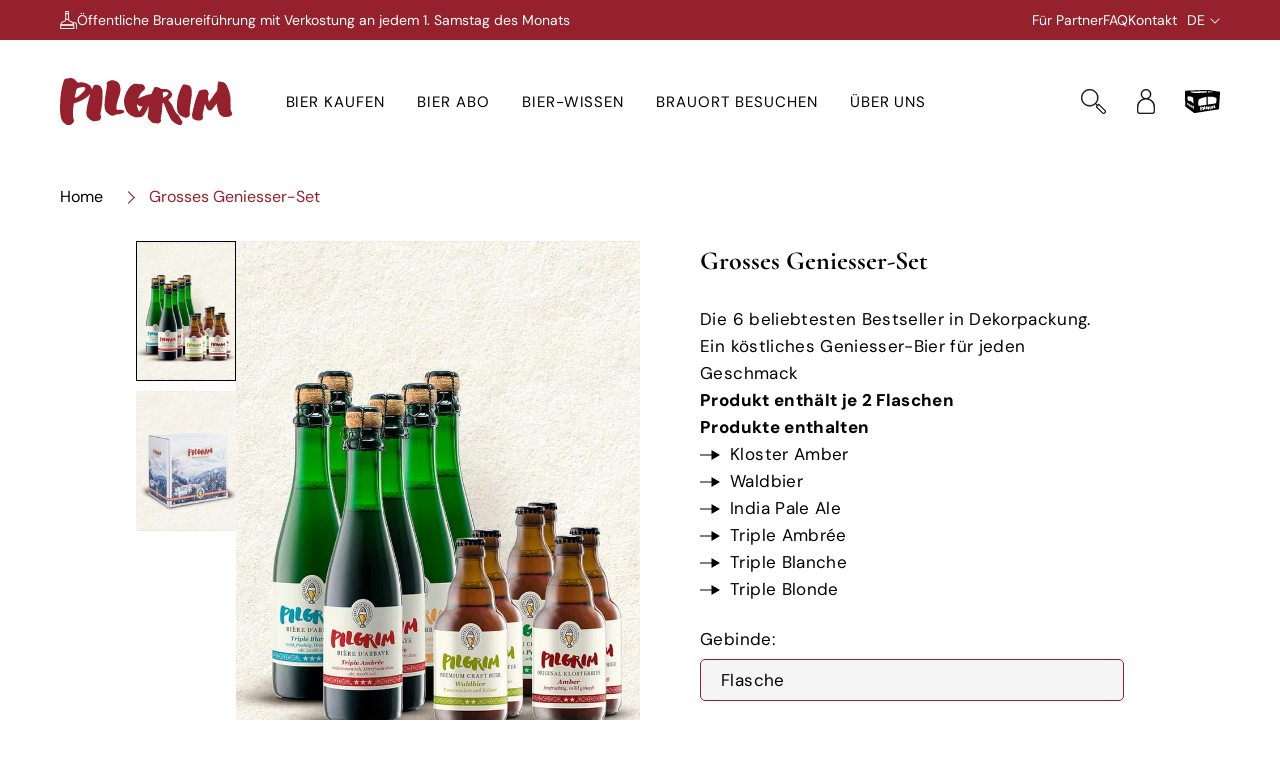

--- FILE ---
content_type: text/html; charset=utf-8
request_url: https://www.pilgrim.ch/products/grosses-geniesser-set-1
body_size: 102023
content:
<!doctype html>
<html class="no-js" lang="de">
  <head>

    <script src="https://code.jquery.com/jquery-3.6.4.min.js"></script>


 <script>
  $(window).scroll(function() {
    if (document.getElementById('limoniapps-discountninja-stickybar-wrapper')) {
      var targetOffset = $('.announcement-bar-section').offset().top;
      function toggleBodyClass() {
        var scrollPosition = $(window).scrollTop();
        if (scrollPosition > targetOffset) {
          $('body').addClass('scrolled');
        } else {
          $('body').removeClass('scrolled');
        }
      }
       
      toggleBodyClass();

      
        
            var elementHeight = $("#limoniapps-discountninja-stickybar-wrapper").height();
            document.documentElement.style.setProperty('--limo-height', elementHeight + 'px');
            toggleBodyClass();
        
       

      };
      });
  </script>  


  <!-- Google Tag Manager -->
<script>(function(w,d,s,l,i){w[l]=w[l]||[];w[l].push({'gtm.start':
new Date().getTime(),event:'gtm.js'});var f=d.getElementsByTagName(s)[0],
j=d.createElement(s),dl=l!='dataLayer'?'&l='+l:'';j.async=true;j.src=
'https://www.googletagmanager.com/gtm.js?id='+i+dl;f.parentNode.insertBefore(j,f);
})(window,document,'script','dataLayer','GTM-M23ZC582');</script>
<!-- End Google Tag Manager -->
<script>  

  
  (function() {
      class ga4DataLayer {
        constructor() {
          window.dataLayer = window.dataLayer || []; 
          
          // use a prefix of events name
          this.eventPrefix = 'ga4_';

          //Keep the value false to get non-formatted product ID
          this.formattedItemId = true; 

          // data schema
          this.dataSchema = {
            ecommerce: {
                show: true
            },
            dynamicRemarketing: {
                show: true,
                business_vertical: 'retail'
            }
          }

          // add to wishlist selectors
          this.addToWishListSelectors = {
            'addWishListIcon': '',
            'gridItemSelector': '',
            'productLinkSelector': 'a[href*="/products/"]'
          }

          // quick view selectors
          this.quickViewSelector = {
            'quickViewElement': '',
            'gridItemSelector': '',
            'productLinkSelector': 'a[href*="/products/"]'
          }

          // mini cart button selector
          this.miniCartButton = [
            'a[href="/cart"]', 
          ];
          this.miniCartAppersOn = 'click';


          // begin checkout buttons/links selectors
          this.beginCheckoutButtons = [
            'input[name="checkout"]',
            'button[name="checkout"]',
            'a[href="/checkout"]',
            '.additional-checkout-buttons',
          ];

          // direct checkout button selector
          this.shopifyDirectCheckoutButton = [
            '.shopify-payment-button'
          ]

          //Keep the value true if Add to Cart redirects to the cart page
          this.isAddToCartRedirect = false;
          
          // keep the value false if cart items increment/decrement/remove refresh page 
          this.isAjaxCartIncrementDecrement = true;
          

          // Caution: Do not modify anything below this line, as it may result in it not functioning correctly.
          this.cart = {"note":null,"attributes":{},"original_total_price":0,"total_price":0,"total_discount":0,"total_weight":0.0,"item_count":0,"items":[],"requires_shipping":false,"currency":"CHF","items_subtotal_price":0,"cart_level_discount_applications":[],"checkout_charge_amount":0}
          this.countryCode = "CH";
          this.collectData();  
          this.storeURL = "https://www.pilgrim.ch";
          localStorage.setItem('shopCountryCode', this.countryCode);
        }

        updateCart() {
          fetch("/cart.js")
          .then((response) => response.json())
          .then((data) => {
            this.cart = data;
          });
        }

       debounce(delay) {         
          let timeoutId;
          return function(func) {
            const context = this;
            const args = arguments;
            
            clearTimeout(timeoutId);
            
            timeoutId = setTimeout(function() {
              func.apply(context, args);
            }, delay);
          };
        }

eventConsole(eventName, eventData) {
  console.log('DL Event:', eventName, eventData);
}


        collectData() { 
            this.customerData();
            this.ajaxRequestData();
            this.searchPageData();
            this.miniCartData();
            this.beginCheckoutData();
  
            
  
            
              this.productSinglePage();
            
  
            
            
            this.addToWishListData();
            this.quickViewData();
            this.formData();
            this.phoneClickData();
            this.emailClickData();
        }        

        //logged-in customer data 
        customerData() {
            const currentUser = {};
            

            if (currentUser.email) {
              currentUser.hash_email = "e3b0c44298fc1c149afbf4c8996fb92427ae41e4649b934ca495991b7852b855"
            }

            if (currentUser.phone) {
              currentUser.hash_phone = "e3b0c44298fc1c149afbf4c8996fb92427ae41e4649b934ca495991b7852b855"
            }

            window.dataLayer = window.dataLayer || [];
            dataLayer.push({
              customer: currentUser
            });
        }

        // add_to_cart, remove_from_cart, search
        ajaxRequestData() {
          const self = this;
          
          // handle non-ajax add to cart
          if(this.isAddToCartRedirect) {
            document.addEventListener('submit', function(event) {
              const addToCartForm = event.target.closest('form[action="/cart/add"]');
              if(addToCartForm) {
                event.preventDefault();
                
                const formData = new FormData(addToCartForm);
            
                fetch(window.Shopify.routes.root + 'cart/add.js', {
                  method: 'POST',
                  body: formData
                })
                .then(response => {
                    window.location.href = "/cart";
                })
                .catch((error) => {
                  console.error('Error:', error);
                });
              }
            });
          }
          
          // fetch
          let originalFetch = window.fetch;
          let debounce = this.debounce(800);
          
          window.fetch = function () {
            return originalFetch.apply(this, arguments).then((response) => {
              if (response.ok) {
                let cloneResponse = response.clone();
                let requestURL = arguments[0]['url'] || arguments[0];
                
                if(/.*\/search\/?.*\?.*q=.+/.test(requestURL) && !requestURL.includes('&requestFrom=uldt')) {   
                  const queryString = requestURL.split('?')[1];
                  const urlParams = new URLSearchParams(queryString);
                  const search_term = urlParams.get("q");

                  debounce(function() {
                    fetch(`${self.storeURL}/search/suggest.json?q=${search_term}&resources[type]=product&requestFrom=uldt`)
                      .then(res => res.json())
                      .then(function(data) {
                            const products = data.resources.results.products;
                            if(products.length) {
                              const fetchRequests = products.map(product =>
                                fetch(`${self.storeURL}/${product.url.split('?')[0]}.js`)
                                  .then(response => response.json())
                                  .catch(error => console.error('Error fetching:', error))
                              );

                              Promise.all(fetchRequests)
                                .then(products => {
                                    const items = products.map((product) => {
                                      return {
                                        product_id: product.id,
                                        product_title: product.title,
                                        variant_id: product.variants[0].id,
                                        variant_title: product.variants[0].title,
                                        vendor: product.vendor,
                                        total_discount: 0,
                                        final_price: product.price_min,
                                        product_type: product.type, 
                                        quantity: 1
                                      }
                                    });

                                    self.ecommerceDataLayer('search', {search_term, items});
                                })
                            }else {
                              self.ecommerceDataLayer('search', {search_term, items: []});
                            }
                      });
                  });
                }
                else if (requestURL.includes("/cart/add")) {
                  cloneResponse.text().then((text) => {
                    let data = JSON.parse(text);

                    if(data.items && Array.isArray(data.items)) {
                      data.items.forEach(function(item) {
                         self.ecommerceDataLayer('add_to_cart', {items: [item]});
                      })
                    } else {
                      self.ecommerceDataLayer('add_to_cart', {items: [data]});
                    }
                    self.updateCart();
                  });
                }else if(requestURL.includes("/cart/change") || requestURL.includes("/cart/update")) {
                  
                   cloneResponse.text().then((text) => {
                     
                    let newCart = JSON.parse(text);
                    let newCartItems = newCart.items;
                    let oldCartItems = self.cart.items;

                    for(let i = 0; i < oldCartItems.length; i++) {
                      let item = oldCartItems[i];
                      let newItem = newCartItems.find(newItems => newItems.id === item.id);


                      if(newItem) {

                        if(newItem.quantity > item.quantity) {
                          // cart item increment
                          let quantity = (newItem.quantity - item.quantity);
                          let updatedItem = {...item, quantity}
                          self.ecommerceDataLayer('add_to_cart', {items: [updatedItem]});
                          self.updateCart(); 

                        }else if(newItem.quantity < item.quantity) {
                          // cart item decrement
                          let quantity = (item.quantity - newItem.quantity);
                          let updatedItem = {...item, quantity}
                          self.ecommerceDataLayer('remove_from_cart', {items: [updatedItem]});
                          self.updateCart(); 
                        }
                        

                      }else {
                        self.ecommerceDataLayer('remove_from_cart', {items: [item]});
                        self.updateCart(); 
                      }
                    }
                     
                  });
                }
              }
              return response;
            });
          }
          // end fetch 


          //xhr
          var origXMLHttpRequest = XMLHttpRequest;
          XMLHttpRequest = function() {
            var requestURL;
    
            var xhr = new origXMLHttpRequest();
            var origOpen = xhr.open;
            var origSend = xhr.send;
            
            // Override the `open` function.
            xhr.open = function(method, url) {
                requestURL = url;
                return origOpen.apply(this, arguments);
            };
    
    
            xhr.send = function() {
    
                // Only proceed if the request URL matches what we're looking for.
                if (requestURL.includes("/cart/add") || requestURL.includes("/cart/change") || /.*\/search\/?.*\?.*q=.+/.test(requestURL)) {
        
                    xhr.addEventListener('load', function() {
                        if (xhr.readyState === 4) {
                            if (xhr.status >= 200 && xhr.status < 400) { 

                              if(/.*\/search\/?.*\?.*q=.+/.test(requestURL) && !requestURL.includes('&requestFrom=uldt')) {
                                const queryString = requestURL.split('?')[1];
                                const urlParams = new URLSearchParams(queryString);
                                const search_term = urlParams.get("q");

                                debounce(function() {
                                    fetch(`${self.storeURL}/search/suggest.json?q=${search_term}&resources[type]=product&requestFrom=uldt`)
                                      .then(res => res.json())
                                      .then(function(data) {
                                            const products = data.resources.results.products;
                                            if(products.length) {
                                              const fetchRequests = products.map(product =>
                                                fetch(`${self.storeURL}/${product.url.split('?')[0]}.js`)
                                                  .then(response => response.json())
                                                  .catch(error => console.error('Error fetching:', error))
                                              );
                
                                              Promise.all(fetchRequests)
                                                .then(products => {
                                                    const items = products.map((product) => {
                                                      return {
                                                        product_id: product.id,
                                                        product_title: product.title,
                                                        variant_id: product.variants[0].id,
                                                        variant_title: product.variants[0].title,
                                                        vendor: product.vendor,
                                                        total_discount: 0,
                                                        final_price: product.price_min,
                                                        product_type: product.type, 
                                                        quantity: 1
                                                      }
                                                    });
                
                                                    self.ecommerceDataLayer('search', {search_term, items});
                                                })
                                            }else {
                                              self.ecommerceDataLayer('search', {search_term, items: []});
                                            }
                                      });
                                  });

                              }

                              else if(requestURL.includes("/cart/add")) {
                                  const data = JSON.parse(xhr.responseText);

                                  if(data.items && Array.isArray(data.items)) {
                                    data.items.forEach(function(item) {
                                        self.ecommerceDataLayer('add_to_cart', {items: [item]});
                                      })
                                  } else {
                                    self.ecommerceDataLayer('add_to_cart', {items: [data]});
                                  }
                                  self.updateCart();
                                 
                               }else if(requestURL.includes("/cart/change")) {
                                 
                                  const newCart = JSON.parse(xhr.responseText);
                                  const newCartItems = newCart.items;
                                  let oldCartItems = self.cart.items;
              
                                  for(let i = 0; i < oldCartItems.length; i++) {
                                    let item = oldCartItems[i];
                                    let newItem = newCartItems.find(newItems => newItems.id === item.id);
              
              
                                    if(newItem) {
                                      if(newItem.quantity > item.quantity) {
                                        // cart item increment
                                        let quantity = (newItem.quantity - item.quantity);
                                        let updatedItem = {...item, quantity}
                                        self.ecommerceDataLayer('add_to_cart', {items: [updatedItem]});
                                        self.updateCart(); 
              
                                      }else if(newItem.quantity < item.quantity) {
                                        // cart item decrement
                                        let quantity = (item.quantity - newItem.quantity);
                                        let updatedItem = {...item, quantity}
                                        self.ecommerceDataLayer('remove_from_cart', {items: [updatedItem]});
                                        self.updateCart(); 
                                      }
                                      
              
                                    }else {
                                      self.ecommerceDataLayer('remove_from_cart', {items: [item]});
                                      self.updateCart(); 
                                    }
                                  }
                               }          
                            }
                        }
                    });
                }
    
                return origSend.apply(this, arguments);
            };
    
            return xhr;
          }; 
          //end xhr
        }

        // search event from search page
        searchPageData() {
          const self = this;
          let pageUrl = window.location.href;
          
          if(/.+\/search\?.*\&?q=.+/.test(pageUrl)) {   
            const queryString = pageUrl.split('?')[1];
            const urlParams = new URLSearchParams(queryString);
            const search_term = urlParams.get("q");
                
            fetch(`https://www.pilgrim.ch/search/suggest.json?q=${search_term}&resources[type]=product&requestFrom=uldt`)
            .then(res => res.json())
            .then(function(data) {
                  const products = data.resources.results.products;
                  if(products.length) {
                    const fetchRequests = products.map(product =>
                      fetch(`${self.storeURL}/${product.url.split('?')[0]}.js`)
                        .then(response => response.json())
                        .catch(error => console.error('Error fetching:', error))
                    );
                    Promise.all(fetchRequests)
                    .then(products => {
                        const items = products.map((product) => {
                            return {
                            product_id: product.id,
                            product_title: product.title,
                            variant_id: product.variants[0].id,
                            variant_title: product.variants[0].title,
                            vendor: product.vendor,
                            total_discount: 0,
                            final_price: product.price_min,
                            product_type: product.type, 
                            quantity: 1
                            }
                        });

                        self.ecommerceDataLayer('search', {search_term, items});
                    });
                  }else {
                    self.ecommerceDataLayer('search', {search_term, items: []});
                  }
            });
          }
        }

        // view_cart
        miniCartData() {
          if(this.miniCartButton.length) {
            let self = this;
            if(this.miniCartAppersOn === 'hover') {
              this.miniCartAppersOn = 'mouseenter';
            }
            this.miniCartButton.forEach((selector) => {
              let miniCartButtons = document.querySelectorAll(selector);
              miniCartButtons.forEach((miniCartButton) => {
                  miniCartButton.addEventListener(self.miniCartAppersOn, () => {
                    self.ecommerceDataLayer('view_cart', self.cart);
                  });
              })
            });
          }
        }

        // begin_checkout
        beginCheckoutData() {
          let self = this;
          document.addEventListener('pointerdown', (event) => {
            let targetElement = event.target.closest(self.beginCheckoutButtons.join(', '));
            if(targetElement) {
              self.ecommerceDataLayer('begin_checkout', self.cart);
            }
          });
        }

        // view_cart, add_to_cart, remove_from_cart
        viewCartPageData() {
          
          this.ecommerceDataLayer('view_cart', this.cart);

          //if cart quantity chagne reload page 
          if(!this.isAjaxCartIncrementDecrement) {
            const self = this;
            document.addEventListener('pointerdown', (event) => {
              const target = event.target.closest('a[href*="/cart/change?"]');
              if(target) {
                const linkUrl = target.getAttribute('href');
                const queryString = linkUrl.split("?")[1];
                const urlParams = new URLSearchParams(queryString);
                const newQuantity = urlParams.get("quantity");
                const line = urlParams.get("line");
                const cart_id = urlParams.get("id");
        
                
                if(newQuantity && (line || cart_id)) {
                  let item = line ? {...self.cart.items[line - 1]} : self.cart.items.find(item => item.key === cart_id);
        
                  let event = 'add_to_cart';
                  if(newQuantity < item.quantity) {
                    event = 'remove_from_cart';
                  }
        
                  let quantity = Math.abs(newQuantity - item.quantity);
                  item['quantity'] = quantity;
        
                  self.ecommerceDataLayer(event, {items: [item]});
                }
              }
            });
          }
        }

        productSinglePage() {
        
          const item = {
              product_id: 7526945226863,
              variant_id: 42169213091951,
              product_title: "Grosses Geniesser-Set",
              line_level_total_discount: 0,
              vendor: "Pilgrim24",
              sku: null,
              product_type: "",
              item_list_id: 290959556719,
              item_list_name: "Alle Produkte",
              
                variant_title: "Flasche \/ 33cl \u0026 37.5cl \/ 6 x 33cl \u0026 6 x 37.5cl",
              
              final_price: 5500,
              quantity: 1
          };
          
          const variants = [{"id":42169213091951,"title":"Flasche \/ 33cl \u0026 37.5cl \/ 6 x 33cl \u0026 6 x 37.5cl","option1":"Flasche","option2":"33cl \u0026 37.5cl","option3":"6 x 33cl \u0026 6 x 37.5cl","sku":"","requires_shipping":true,"taxable":true,"featured_image":null,"available":true,"name":"Grosses Geniesser-Set - Flasche \/ 33cl \u0026 37.5cl \/ 6 x 33cl \u0026 6 x 37.5cl","public_title":"Flasche \/ 33cl \u0026 37.5cl \/ 6 x 33cl \u0026 6 x 37.5cl","options":["Flasche","33cl \u0026 37.5cl","6 x 33cl \u0026 6 x 37.5cl"],"price":5500,"weight":0,"compare_at_price":6950,"inventory_management":null,"barcode":"","requires_selling_plan":false,"selling_plan_allocations":[]}]
          this.ecommerceDataLayer('view_item', {items: [item]});

          if(this.shopifyDirectCheckoutButton.length) {
              let self = this;
              document.addEventListener('pointerdown', (event) => {  
                let target = event.target;
                let checkoutButton = event.target.closest(this.shopifyDirectCheckoutButton.join(', '));

                if(checkoutButton && (variants || self.quickViewVariants)) {

                    let checkoutForm = checkoutButton.closest('form[action*="/cart/add"]');
                    if(checkoutForm) {

                        let variant_id = null;
                        let varientInput = checkoutForm.querySelector('input[name="id"]');
                        let varientIdFromURL = new URLSearchParams(window.location.search).get('variant');
                        let firstVarientId = item.variant_id;

                        if(varientInput) {
                          variant_id = parseInt(varientInput.value);
                        }else if(varientIdFromURL) {
                          variant_id = varientIdFromURL;
                        }else if(firstVarientId) {
                          variant_id = firstVarientId;
                        }

                        if(variant_id) {
                            variant_id = parseInt(variant_id);

                            let quantity = 1;
                            let quantitySelector = checkoutForm.getAttribute('id');
                            if(quantitySelector) {
                              let quentityInput = document.querySelector('input[name="quantity"][form="'+quantitySelector+'"]');
                              if(quentityInput) {
                                  quantity = +quentityInput.value;
                              }
                            }
                          
                            if(variant_id) {
                                let variant = variants.find(item => item.id === +variant_id);
                                if(variant && item) {
                                    variant_id
                                    item['variant_id'] = variant_id;
                                    item['variant_title'] = variant.title;
                                    item['final_price'] = variant.price;
                                    item['quantity'] = quantity;
                                    
                                    self.ecommerceDataLayer('add_to_cart', {items: [item]});
                                    self.ecommerceDataLayer('begin_checkout', {items: [item]});
                                }else if(self.quickViewedItem) {                                  
                                  let variant = self.quickViewVariants.find(item => item.id === +variant_id);
                                  if(variant) {
                                    self.quickViewedItem['variant_id'] = variant_id;
                                    self.quickViewedItem['variant_title'] = variant.title;
                                    self.quickViewedItem['final_price'] = parseFloat(variant.price) * 100;
                                    self.quickViewedItem['quantity'] = quantity;
                                    
                                    self.ecommerceDataLayer('add_to_cart', {items: [self.quickViewedItem]});
                                    self.ecommerceDataLayer('begin_checkout', {items: [self.quickViewedItem]});
                                    
                                  }
                                }
                            }
                        }
                    }

                }
              }); 
          }
          
          
        }

        collectionsPageData() {
          var ecommerce = {
            'items': [
              
              ]
          };

          ecommerce['item_list_id'] = null
          ecommerce['item_list_name'] = null

          this.ecommerceDataLayer('view_item_list', ecommerce);
        }
        
        
        // add to wishlist
        addToWishListData() {
          if(this.addToWishListSelectors && this.addToWishListSelectors.addWishListIcon) {
            const self = this;
            document.addEventListener('pointerdown', (event) => {
              let target = event.target;
              
              if(target.closest(self.addToWishListSelectors.addWishListIcon)) {
                let pageULR = window.location.href.replace(/\?.+/, '');
                let requestURL = undefined;
          
                if(/\/products\/[^/]+$/.test(pageULR)) {
                  requestURL = pageULR;
                } else if(self.addToWishListSelectors.gridItemSelector && self.addToWishListSelectors.productLinkSelector) {
                  let itemElement = target.closest(self.addToWishListSelectors.gridItemSelector);
                  if(itemElement) {
                    let linkElement = itemElement.querySelector(self.addToWishListSelectors.productLinkSelector); 
                    if(linkElement) {
                      let link = linkElement.getAttribute('href').replace(/\?.+/g, '');
                      if(link && /\/products\/[^/]+$/.test(link)) {
                        requestURL = link;
                      }
                    }
                  }
                }

                if(requestURL) {
                  fetch(requestURL + '.json')
                    .then(res => res.json())
                    .then(result => {
                      let data = result.product;                    
                      if(data) {
                        let dataLayerData = {
                          product_id: data.id,
                            variant_id: data.variants[0].id,
                            product_title: data.title,
                          quantity: 1,
                          final_price: parseFloat(data.variants[0].price) * 100,
                          total_discount: 0,
                          product_type: data.product_type,
                          vendor: data.vendor,
                          variant_title: (data.variants[0].title !== 'Default Title') ? data.variants[0].title : undefined,
                          sku: data.variants[0].sku,
                        }

                        self.ecommerceDataLayer('add_to_wishlist', {items: [dataLayerData]});
                      }
                    });
                }
              }
            });
          }
        }

        quickViewData() {
          if(this.quickViewSelector.quickViewElement && this.quickViewSelector.gridItemSelector && this.quickViewSelector.productLinkSelector) {
            const self = this;
            document.addEventListener('pointerdown', (event) => {
              let target = event.target;
              if(target.closest(self.quickViewSelector.quickViewElement)) {
                let requestURL = undefined;
                let itemElement = target.closest(this.quickViewSelector.gridItemSelector );
                
                if(itemElement) {
                  let linkElement = itemElement.querySelector(self.quickViewSelector.productLinkSelector); 
                  if(linkElement) {
                    let link = linkElement.getAttribute('href').replace(/\?.+/g, '');
                    if(link && /\/products\/[^/]+$/.test(link)) {
                      requestURL = link;
                    }
                  }
                }   
                
                if(requestURL) {
                    fetch(requestURL + '.json')
                      .then(res => res.json())
                      .then(result => {
                        let data = result.product;                    
                        if(data) {
                          let dataLayerData = {
                            product_id: data.id,
                            variant_id: data.variants[0].id,
                            product_title: data.title,
                            quantity: 1,
                            final_price: parseFloat(data.variants[0].price) * 100,
                            total_discount: 0,
                            product_type: data.product_type,
                            vendor: data.vendor,
                            variant_title: (data.variants[0].title !== 'Default Title') ? data.variants[0].title : undefined,
                            sku: data.variants[0].sku,
                          }
  
                          self.ecommerceDataLayer('view_item', {items: [dataLayerData]});
                          self.quickViewVariants = data.variants;
                          self.quickViewedItem = dataLayerData;
                        }
                      });
                  }
              }
            });

            
          }
        }

        // all ecommerce events
        ecommerceDataLayer(event, data) {
          const self = this;
          dataLayer.push({ 'ecommerce': null });
          const dataLayerData = {
            "event": this.eventPrefix + event,
            'ecommerce': {
               'currency': this.cart.currency,
               'items': data.items.map((item, index) => {
                 const dataLayerItem = {
                    'index': index,
                    'item_id': this.formattedItemId  ? `shopify_${this.countryCode}_${item.product_id}_${item.variant_id}` : item.product_id.toString(),
                    'product_id': item.product_id.toString(),
                    'variant_id': item.variant_id.toString(),
                    'item_name': item.product_title,
                    'quantity': item.quantity,
                    'price': +((item.final_price / 100).toFixed(2)),
                    'discount': item.total_discount ? +((item.total_discount / 100).toFixed(2)) : 0 
                }

                if(item.product_type) {
                  dataLayerItem['item_category'] = item.product_type;
                }
                
                if(item.vendor) {
                  dataLayerItem['item_brand'] = item.vendor;
                }
               
                if(item.variant_title && item.variant_title !== 'Default Title') {
                  dataLayerItem['item_variant'] = item.variant_title;
                }
              
                if(item.sku) {
                  dataLayerItem['sku'] = item.sku;
                }

                if(item.item_list_name) {
                  dataLayerItem['item_list_name'] = item.item_list_name;
                }

                if(item.item_list_id) {
                  dataLayerItem['item_list_id'] = item.item_list_id.toString()
                }

                return dataLayerItem;
              })
            }
          }

          if(data.total_price !== undefined) {
            dataLayerData['ecommerce']['value'] =  +((data.total_price / 100).toFixed(2));
          } else {
            dataLayerData['ecommerce']['value'] = +(dataLayerData['ecommerce']['items'].reduce((total, item) => total + (item.price * item.quantity), 0)).toFixed(2);
          }
          
          if(data.item_list_id) {
            dataLayerData['ecommerce']['item_list_id'] = data.item_list_id;
          }
          
          if(data.item_list_name) {
            dataLayerData['ecommerce']['item_list_name'] = data.item_list_name;
          }

          if(data.search_term) {
            dataLayerData['search_term'] = data.search_term;
          }

          if(self.dataSchema.dynamicRemarketing && self.dataSchema.dynamicRemarketing.show) {
            dataLayer.push({ 'dynamicRemarketing': null });
            dataLayerData['dynamicRemarketing'] = {
                value: dataLayerData.ecommerce.value,
                items: dataLayerData.ecommerce.items.map(item => ({id: item.item_id, google_business_vertical: self.dataSchema.dynamicRemarketing.business_vertical}))
            }
          }

          if(!self.dataSchema.ecommerce ||  !self.dataSchema.ecommerce.show) {
            delete dataLayerData['ecommerce'];
          }

          dataLayer.push(dataLayerData);
          self.eventConsole(self.eventPrefix + event, dataLayerData);
        }

        
        // contact form submit & newsletters signup
        formData() {
          const self = this;
          document.addEventListener('submit', function(event) {

            let targetForm = event.target.closest('form[action^="/contact"]');


            if(targetForm) {
              const formData = {
                form_location: window.location.href,
                form_id: targetForm.getAttribute('id'),
                form_classes: targetForm.getAttribute('class')
              };
                            
              let formType = targetForm.querySelector('input[name="form_type"]');
              let inputs = targetForm.querySelectorAll("input:not([type=hidden]):not([type=submit]), textarea, select");
              
              inputs.forEach(function(input) {
                var inputName = input.name;
                var inputValue = input.value;
                
                if (inputName && inputValue) {
                  var matches = inputName.match(/\[(.*?)\]/);
                  if (matches && matches.length > 1) {
                     var fieldName = matches[1];
                     formData[fieldName] = input.value;
                  }
                }
              });
              
              if(formType && formType.value === 'customer') {
                dataLayer.push({ event: self.eventPrefix + 'newsletter_signup', ...formData});
                self.eventConsole(self.eventPrefix + 'newsletter_signup', { event: self.eventPrefix + 'newsletter_signup', ...formData});

              } else if(formType && formType.value === 'contact') {
                dataLayer.push({ event: self.eventPrefix + 'contact_form_submit', ...formData});
                self.eventConsole(self.eventPrefix + 'contact_form_submit', { event: self.eventPrefix + 'contact_form_submit', ...formData});
              }
            }
          });

        }

        // phone_number_click event
        phoneClickData() {
          const self = this; 
          document.addEventListener('click', function(event) {
            let target = event.target.closest('a[href^="tel:"]');
            if(target) {
              let phone_number = target.getAttribute('href').replace('tel:', '');
              let eventData = {
                event: self.eventPrefix + 'phone_number_click',
                page_location: window.location.href,
                link_classes: target.getAttribute('class'),
                link_id: target.getAttribute('id'),
                phone_number
              }

              dataLayer.push(eventData);
              this.eventConsole(self.eventPrefix + 'phone_number_click', eventData);
            }
          });
        }
  
        // email_click event
        emailClickData() {
          const self = this; 
          document.addEventListener('click', function(event) {
            let target = event.target.closest('a[href^="mailto:"]');
            if(target) {
              let email_address = target.getAttribute('href').replace('mailto:', '');
              let eventData = {
                event: self.eventPrefix + 'email_click',
                page_location: window.location.href,
                link_classes: target.getAttribute('class'),
                link_id: target.getAttribute('id'),
                email_address
              }

              dataLayer.push(eventData);
              this.eventConsole(self.eventPrefix + 'email_click', eventData);
            }
          });
        }
      } 
      // end ga4DataLayer

      document.addEventListener('DOMContentLoaded', function() {
        try{
          new ga4DataLayer();
        }catch(error) {
          console.log(error);
        }
      });
    
  })();
</script>
    <script>
    if(window.location.pathname.includes('/cart')){
        window.location.replace("/collections/all");
      }
</script> 
    
    

    

    

    

    


    <meta charset="utf-8">
    <meta http-equiv="X-UA-Compatible" content="IE=edge">
    <meta name="viewport" content="width=device-width,initial-scale=1">
    <meta name="theme-color" content="">
    <link rel="canonical" href="https://www.pilgrim.ch/products/grosses-geniesser-set-1"><link rel="icon" type="image/png" href="//www.pilgrim.ch/cdn/shop/files/cropped-Icon_Pilgrim_Quad-32x32.png?crop=center&height=32&v=1712926768&width=32"><link rel="preconnect" href="https://fonts.shopifycdn.com" crossorigin><title>
      Grosses Geniesser-Set
 &ndash; PILGRIM</title>
    
    
      <meta name="description" content="Die 6 beliebtesten Bestseller in Dekorpackung. Ein köstliches Geniesser-Bier für jeden Geschmack. Produkt enthält je 2 Flaschen.">
    
    

<meta property="og:site_name" content="PILGRIM">
<meta property="og:url" content="https://www.pilgrim.ch/products/grosses-geniesser-set-1">
<meta property="og:title" content="Grosses Geniesser-Set">
<meta property="og:type" content="product">
<meta property="og:description" content="Die 6 beliebtesten Bestseller in Dekorpackung. Ein köstliches Geniesser-Bier für jeden Geschmack. Produkt enthält je 2 Flaschen."><meta property="og:image" content="http://www.pilgrim.ch/cdn/shop/files/PILGRIM_Grosses_Geniesser-Set.jpg?v=1718294734">
  <meta property="og:image:secure_url" content="https://www.pilgrim.ch/cdn/shop/files/PILGRIM_Grosses_Geniesser-Set.jpg?v=1718294734">
  <meta property="og:image:width" content="812">
  <meta property="og:image:height" content="1120"><meta property="og:price:amount" content="55.00">
  <meta property="og:price:currency" content="CHF"><meta name="twitter:card" content="summary_large_image">
<meta name="twitter:title" content="Grosses Geniesser-Set">
<meta name="twitter:description" content="Die 6 beliebtesten Bestseller in Dekorpackung. Ein köstliches Geniesser-Bier für jeden Geschmack. Produkt enthält je 2 Flaschen.">

    <script src="//www.pilgrim.ch/cdn/shop/t/2/assets/theme-vendors.js?v=3900309517347702001710767728" defer="defer"></script>
    <script src="//www.pilgrim.ch/cdn/shop/t/2/assets/jquery3-7-1.js?v=170255713702697372571710767727"></script>
    <script src="//www.pilgrim.ch/cdn/shop/t/2/assets/constants.js?v=58251544750838685771710767727" defer="defer"></script>
  <script src="//www.pilgrim.ch/cdn/shop/t/2/assets/dynamic.js?v=129451400266569292501763101055" defer="defer"></script>
    <script src="//www.pilgrim.ch/cdn/shop/t/2/assets/pubsub.js?v=158357773527763999511710767727" defer="defer"></script>
    <script src="//www.pilgrim.ch/cdn/shop/t/2/assets/global.js?v=166823240201144425211738662604" defer="defer"></script>
   
<script>window.performance && window.performance.mark && window.performance.mark('shopify.content_for_header.start');</script><meta name="facebook-domain-verification" content="nm217rriol9s619pmm7fir69ihmi25">
<meta name="google-site-verification" content="x39rs5ymG84TX1wzMQv__0N6Yyt3xNnR2XdweM8lsLA">
<meta id="shopify-digital-wallet" name="shopify-digital-wallet" content="/57265782895/digital_wallets/dialog">
<meta name="shopify-checkout-api-token" content="71ee605d648b1fcbe43c6dc2dd3e3385">
<meta id="in-context-paypal-metadata" data-shop-id="57265782895" data-venmo-supported="false" data-environment="production" data-locale="de_DE" data-paypal-v4="true" data-currency="CHF">
<link rel="alternate" hreflang="x-default" href="https://www.pilgrim.ch/products/grosses-geniesser-set-1">
<link rel="alternate" hreflang="en" href="https://www.pilgrim.ch/en/products/grosses-geniesser-set-1">
<link rel="alternate" type="application/json+oembed" href="https://www.pilgrim.ch/products/grosses-geniesser-set-1.oembed">
<script async="async" src="/checkouts/internal/preloads.js?locale=de-CH"></script>
<link rel="preconnect" href="https://shop.app" crossorigin="anonymous">
<script async="async" src="https://shop.app/checkouts/internal/preloads.js?locale=de-CH&shop_id=57265782895" crossorigin="anonymous"></script>
<script id="apple-pay-shop-capabilities" type="application/json">{"shopId":57265782895,"countryCode":"CH","currencyCode":"CHF","merchantCapabilities":["supports3DS"],"merchantId":"gid:\/\/shopify\/Shop\/57265782895","merchantName":"PILGRIM","requiredBillingContactFields":["postalAddress","email"],"requiredShippingContactFields":["postalAddress","email"],"shippingType":"shipping","supportedNetworks":["visa","masterCard"],"total":{"type":"pending","label":"PILGRIM","amount":"1.00"},"shopifyPaymentsEnabled":true,"supportsSubscriptions":true}</script>
<script id="shopify-features" type="application/json">{"accessToken":"71ee605d648b1fcbe43c6dc2dd3e3385","betas":["rich-media-storefront-analytics"],"domain":"www.pilgrim.ch","predictiveSearch":true,"shopId":57265782895,"locale":"de"}</script>
<script>var Shopify = Shopify || {};
Shopify.shop = "pilgrim24.myshopify.com";
Shopify.locale = "de";
Shopify.currency = {"active":"CHF","rate":"1.0"};
Shopify.country = "CH";
Shopify.theme = {"name":"TZN-Digital","id":130492072047,"schema_name":null,"schema_version":null,"theme_store_id":null,"role":"main"};
Shopify.theme.handle = "null";
Shopify.theme.style = {"id":null,"handle":null};
Shopify.cdnHost = "www.pilgrim.ch/cdn";
Shopify.routes = Shopify.routes || {};
Shopify.routes.root = "/";</script>
<script type="module">!function(o){(o.Shopify=o.Shopify||{}).modules=!0}(window);</script>
<script>!function(o){function n(){var o=[];function n(){o.push(Array.prototype.slice.apply(arguments))}return n.q=o,n}var t=o.Shopify=o.Shopify||{};t.loadFeatures=n(),t.autoloadFeatures=n()}(window);</script>
<script>
  window.ShopifyPay = window.ShopifyPay || {};
  window.ShopifyPay.apiHost = "shop.app\/pay";
  window.ShopifyPay.redirectState = null;
</script>
<script id="shop-js-analytics" type="application/json">{"pageType":"product"}</script>
<script defer="defer" async type="module" src="//www.pilgrim.ch/cdn/shopifycloud/shop-js/modules/v2/client.init-shop-cart-sync_CS5CEDwY.de.esm.js"></script>
<script defer="defer" async type="module" src="//www.pilgrim.ch/cdn/shopifycloud/shop-js/modules/v2/chunk.common_CuGXhKWL.esm.js"></script>
<script type="module">
  await import("//www.pilgrim.ch/cdn/shopifycloud/shop-js/modules/v2/client.init-shop-cart-sync_CS5CEDwY.de.esm.js");
await import("//www.pilgrim.ch/cdn/shopifycloud/shop-js/modules/v2/chunk.common_CuGXhKWL.esm.js");

  window.Shopify.SignInWithShop?.initShopCartSync?.({"fedCMEnabled":true,"windoidEnabled":true});

</script>
<script>
  window.Shopify = window.Shopify || {};
  if (!window.Shopify.featureAssets) window.Shopify.featureAssets = {};
  window.Shopify.featureAssets['shop-js'] = {"shop-cart-sync":["modules/v2/client.shop-cart-sync_BlEF2ffK.de.esm.js","modules/v2/chunk.common_CuGXhKWL.esm.js"],"init-fed-cm":["modules/v2/client.init-fed-cm_CJ9iQ9-J.de.esm.js","modules/v2/chunk.common_CuGXhKWL.esm.js"],"init-windoid":["modules/v2/client.init-windoid_DCGXMDJ1.de.esm.js","modules/v2/chunk.common_CuGXhKWL.esm.js"],"init-shop-email-lookup-coordinator":["modules/v2/client.init-shop-email-lookup-coordinator_DQNWhWSr.de.esm.js","modules/v2/chunk.common_CuGXhKWL.esm.js"],"shop-toast-manager":["modules/v2/client.shop-toast-manager_Cwh7X_MF.de.esm.js","modules/v2/chunk.common_CuGXhKWL.esm.js"],"shop-button":["modules/v2/client.shop-button_Cm189L5j.de.esm.js","modules/v2/chunk.common_CuGXhKWL.esm.js"],"shop-login-button":["modules/v2/client.shop-login-button_Ccwc7mFg.de.esm.js","modules/v2/chunk.common_CuGXhKWL.esm.js","modules/v2/chunk.modal_BsCGu73L.esm.js"],"shop-cash-offers":["modules/v2/client.shop-cash-offers_-7LNvfMo.de.esm.js","modules/v2/chunk.common_CuGXhKWL.esm.js","modules/v2/chunk.modal_BsCGu73L.esm.js"],"avatar":["modules/v2/client.avatar_BTnouDA3.de.esm.js"],"init-shop-cart-sync":["modules/v2/client.init-shop-cart-sync_CS5CEDwY.de.esm.js","modules/v2/chunk.common_CuGXhKWL.esm.js"],"init-shop-for-new-customer-accounts":["modules/v2/client.init-shop-for-new-customer-accounts_HnMhlrl-.de.esm.js","modules/v2/client.shop-login-button_Ccwc7mFg.de.esm.js","modules/v2/chunk.common_CuGXhKWL.esm.js","modules/v2/chunk.modal_BsCGu73L.esm.js"],"pay-button":["modules/v2/client.pay-button_CxKmE4Fg.de.esm.js","modules/v2/chunk.common_CuGXhKWL.esm.js"],"init-customer-accounts-sign-up":["modules/v2/client.init-customer-accounts-sign-up_B7hpp5ih.de.esm.js","modules/v2/client.shop-login-button_Ccwc7mFg.de.esm.js","modules/v2/chunk.common_CuGXhKWL.esm.js","modules/v2/chunk.modal_BsCGu73L.esm.js"],"checkout-modal":["modules/v2/client.checkout-modal_CtJv1Qet.de.esm.js","modules/v2/chunk.common_CuGXhKWL.esm.js","modules/v2/chunk.modal_BsCGu73L.esm.js"],"init-customer-accounts":["modules/v2/client.init-customer-accounts_C02GB5_c.de.esm.js","modules/v2/client.shop-login-button_Ccwc7mFg.de.esm.js","modules/v2/chunk.common_CuGXhKWL.esm.js","modules/v2/chunk.modal_BsCGu73L.esm.js"],"lead-capture":["modules/v2/client.lead-capture_CX9TfPm5.de.esm.js","modules/v2/chunk.common_CuGXhKWL.esm.js","modules/v2/chunk.modal_BsCGu73L.esm.js"],"shop-follow-button":["modules/v2/client.shop-follow-button_S4Ix4EPb.de.esm.js","modules/v2/chunk.common_CuGXhKWL.esm.js","modules/v2/chunk.modal_BsCGu73L.esm.js"],"shop-login":["modules/v2/client.shop-login_DATPUaxu.de.esm.js","modules/v2/chunk.common_CuGXhKWL.esm.js","modules/v2/chunk.modal_BsCGu73L.esm.js"],"payment-terms":["modules/v2/client.payment-terms_CvbUooMu.de.esm.js","modules/v2/chunk.common_CuGXhKWL.esm.js","modules/v2/chunk.modal_BsCGu73L.esm.js"]};
</script>
<script>(function() {
  var isLoaded = false;
  function asyncLoad() {
    if (isLoaded) return;
    isLoaded = true;
    var urls = ["\/\/cdn.app.metorik.com\/js\/shopify\/mtk.js?shop=pilgrim24.myshopify.com","https:\/\/tseish-app.connect.trustedshops.com\/esc.js?apiBaseUrl=aHR0cHM6Ly90c2Vpc2gtYXBwLmNvbm5lY3QudHJ1c3RlZHNob3BzLmNvbQ==\u0026instanceId=cGlsZ3JpbTI0Lm15c2hvcGlmeS5jb20=\u0026shop=pilgrim24.myshopify.com"];
    for (var i = 0; i < urls.length; i++) {
      var s = document.createElement('script');
      s.type = 'text/javascript';
      s.async = true;
      s.src = urls[i];
      var x = document.getElementsByTagName('script')[0];
      x.parentNode.insertBefore(s, x);
    }
  };
  if(window.attachEvent) {
    window.attachEvent('onload', asyncLoad);
  } else {
    window.addEventListener('load', asyncLoad, false);
  }
})();</script>
<script id="__st">var __st={"a":57265782895,"offset":3600,"reqid":"c75c2616-0f57-432e-98e3-4d7025ffc993-1763290490","pageurl":"www.pilgrim.ch\/products\/grosses-geniesser-set-1","u":"3632a9e58ab6","p":"product","rtyp":"product","rid":7526945226863};</script>
<script>window.ShopifyPaypalV4VisibilityTracking = true;</script>
<script id="captcha-bootstrap">!function(){'use strict';const t='contact',e='account',n='new_comment',o=[[t,t],['blogs',n],['comments',n],[t,'customer']],c=[[e,'customer_login'],[e,'guest_login'],[e,'recover_customer_password'],[e,'create_customer']],r=t=>t.map((([t,e])=>`form[action*='/${t}']:not([data-nocaptcha='true']) input[name='form_type'][value='${e}']`)).join(','),a=t=>()=>t?[...document.querySelectorAll(t)].map((t=>t.form)):[];function s(){const t=[...o],e=r(t);return a(e)}const i='password',u='form_key',d=['recaptcha-v3-token','g-recaptcha-response','h-captcha-response',i],f=()=>{try{return window.sessionStorage}catch{return}},m='__shopify_v',_=t=>t.elements[u];function p(t,e,n=!1){try{const o=window.sessionStorage,c=JSON.parse(o.getItem(e)),{data:r}=function(t){const{data:e,action:n}=t;return t[m]||n?{data:e,action:n}:{data:t,action:n}}(c);for(const[e,n]of Object.entries(r))t.elements[e]&&(t.elements[e].value=n);n&&o.removeItem(e)}catch(o){console.error('form repopulation failed',{error:o})}}const l='form_type',E='cptcha';function T(t){t.dataset[E]=!0}const w=window,h=w.document,L='Shopify',v='ce_forms',y='captcha';let A=!1;((t,e)=>{const n=(g='f06e6c50-85a8-45c8-87d0-21a2b65856fe',I='https://cdn.shopify.com/shopifycloud/storefront-forms-hcaptcha/ce_storefront_forms_captcha_hcaptcha.v1.5.2.iife.js',D={infoText:'Durch hCaptcha geschützt',privacyText:'Datenschutz',termsText:'Allgemeine Geschäftsbedingungen'},(t,e,n)=>{const o=w[L][v],c=o.bindForm;if(c)return c(t,g,e,D).then(n);var r;o.q.push([[t,g,e,D],n]),r=I,A||(h.body.append(Object.assign(h.createElement('script'),{id:'captcha-provider',async:!0,src:r})),A=!0)});var g,I,D;w[L]=w[L]||{},w[L][v]=w[L][v]||{},w[L][v].q=[],w[L][y]=w[L][y]||{},w[L][y].protect=function(t,e){n(t,void 0,e),T(t)},Object.freeze(w[L][y]),function(t,e,n,w,h,L){const[v,y,A,g]=function(t,e,n){const i=e?o:[],u=t?c:[],d=[...i,...u],f=r(d),m=r(i),_=r(d.filter((([t,e])=>n.includes(e))));return[a(f),a(m),a(_),s()]}(w,h,L),I=t=>{const e=t.target;return e instanceof HTMLFormElement?e:e&&e.form},D=t=>v().includes(t);t.addEventListener('submit',(t=>{const e=I(t);if(!e)return;const n=D(e)&&!e.dataset.hcaptchaBound&&!e.dataset.recaptchaBound,o=_(e),c=g().includes(e)&&(!o||!o.value);(n||c)&&t.preventDefault(),c&&!n&&(function(t){try{if(!f())return;!function(t){const e=f();if(!e)return;const n=_(t);if(!n)return;const o=n.value;o&&e.removeItem(o)}(t);const e=Array.from(Array(32),(()=>Math.random().toString(36)[2])).join('');!function(t,e){_(t)||t.append(Object.assign(document.createElement('input'),{type:'hidden',name:u})),t.elements[u].value=e}(t,e),function(t,e){const n=f();if(!n)return;const o=[...t.querySelectorAll(`input[type='${i}']`)].map((({name:t})=>t)),c=[...d,...o],r={};for(const[a,s]of new FormData(t).entries())c.includes(a)||(r[a]=s);n.setItem(e,JSON.stringify({[m]:1,action:t.action,data:r}))}(t,e)}catch(e){console.error('failed to persist form',e)}}(e),e.submit())}));const S=(t,e)=>{t&&!t.dataset[E]&&(n(t,e.some((e=>e===t))),T(t))};for(const o of['focusin','change'])t.addEventListener(o,(t=>{const e=I(t);D(e)&&S(e,y())}));const B=e.get('form_key'),M=e.get(l),P=B&&M;t.addEventListener('DOMContentLoaded',(()=>{const t=y();if(P)for(const e of t)e.elements[l].value===M&&p(e,B);[...new Set([...A(),...v().filter((t=>'true'===t.dataset.shopifyCaptcha))])].forEach((e=>S(e,t)))}))}(h,new URLSearchParams(w.location.search),n,t,e,['guest_login'])})(!0,!0)}();</script>
<script integrity="sha256-52AcMU7V7pcBOXWImdc/TAGTFKeNjmkeM1Pvks/DTgc=" data-source-attribution="shopify.loadfeatures" defer="defer" src="//www.pilgrim.ch/cdn/shopifycloud/storefront/assets/storefront/load_feature-81c60534.js" crossorigin="anonymous"></script>
<script crossorigin="anonymous" defer="defer" src="//www.pilgrim.ch/cdn/shopifycloud/storefront/assets/shopify_pay/storefront-65b4c6d7.js?v=20250812"></script>
<script data-source-attribution="shopify.dynamic_checkout.dynamic.init">var Shopify=Shopify||{};Shopify.PaymentButton=Shopify.PaymentButton||{isStorefrontPortableWallets:!0,init:function(){window.Shopify.PaymentButton.init=function(){};var t=document.createElement("script");t.src="https://www.pilgrim.ch/cdn/shopifycloud/portable-wallets/latest/portable-wallets.de.js",t.type="module",document.head.appendChild(t)}};
</script>
<script data-source-attribution="shopify.dynamic_checkout.buyer_consent">
  function portableWalletsHideBuyerConsent(e){var t=document.getElementById("shopify-buyer-consent"),n=document.getElementById("shopify-subscription-policy-button");t&&n&&(t.classList.add("hidden"),t.setAttribute("aria-hidden","true"),n.removeEventListener("click",e))}function portableWalletsShowBuyerConsent(e){var t=document.getElementById("shopify-buyer-consent"),n=document.getElementById("shopify-subscription-policy-button");t&&n&&(t.classList.remove("hidden"),t.removeAttribute("aria-hidden"),n.addEventListener("click",e))}window.Shopify?.PaymentButton&&(window.Shopify.PaymentButton.hideBuyerConsent=portableWalletsHideBuyerConsent,window.Shopify.PaymentButton.showBuyerConsent=portableWalletsShowBuyerConsent);
</script>
<script data-source-attribution="shopify.dynamic_checkout.cart.bootstrap">document.addEventListener("DOMContentLoaded",(function(){function t(){return document.querySelector("shopify-accelerated-checkout-cart, shopify-accelerated-checkout")}if(t())Shopify.PaymentButton.init();else{new MutationObserver((function(e,n){t()&&(Shopify.PaymentButton.init(),n.disconnect())})).observe(document.body,{childList:!0,subtree:!0})}}));
</script>
<script id='scb4127' type='text/javascript' async='' src='https://www.pilgrim.ch/cdn/shopifycloud/privacy-banner/storefront-banner.js'></script><link id="shopify-accelerated-checkout-styles" rel="stylesheet" media="screen" href="https://www.pilgrim.ch/cdn/shopifycloud/portable-wallets/latest/accelerated-checkout-backwards-compat.css" crossorigin="anonymous">
<style id="shopify-accelerated-checkout-cart">
        #shopify-buyer-consent {
  margin-top: 1em;
  display: inline-block;
  width: 100%;
}

#shopify-buyer-consent.hidden {
  display: none;
}

#shopify-subscription-policy-button {
  background: none;
  border: none;
  padding: 0;
  text-decoration: underline;
  font-size: inherit;
  cursor: pointer;
}

#shopify-subscription-policy-button::before {
  box-shadow: none;
}

      </style>
<script id="sections-script" data-sections="header" defer="defer" src="//www.pilgrim.ch/cdn/shop/t/2/compiled_assets/scripts.js?9711"></script>
<script>window.performance && window.performance.mark && window.performance.mark('shopify.content_for_header.end');</script>

    <style data-shopify>
      @font-face {
  font-family: "DM Sans";
  font-weight: 400;
  font-style: normal;
  font-display: swap;
  src: url("//www.pilgrim.ch/cdn/fonts/dm_sans/dmsans_n4.ec80bd4dd7e1a334c969c265873491ae56018d72.woff2") format("woff2"),
       url("//www.pilgrim.ch/cdn/fonts/dm_sans/dmsans_n4.87bdd914d8a61247b911147ae68e754d695c58a6.woff") format("woff");
}

      @font-face {
  font-family: "DM Sans";
  font-weight: 700;
  font-style: normal;
  font-display: swap;
  src: url("//www.pilgrim.ch/cdn/fonts/dm_sans/dmsans_n7.97e21d81502002291ea1de8aefb79170c6946ce5.woff2") format("woff2"),
       url("//www.pilgrim.ch/cdn/fonts/dm_sans/dmsans_n7.af5c214f5116410ca1d53a2090665620e78e2e1b.woff") format("woff");
}

      @font-face {
  font-family: "DM Sans";
  font-weight: 400;
  font-style: italic;
  font-display: swap;
  src: url("//www.pilgrim.ch/cdn/fonts/dm_sans/dmsans_i4.b8fe05e69ee95d5a53155c346957d8cbf5081c1a.woff2") format("woff2"),
       url("//www.pilgrim.ch/cdn/fonts/dm_sans/dmsans_i4.403fe28ee2ea63e142575c0aa47684d65f8c23a0.woff") format("woff");
}

      @font-face {
  font-family: "DM Sans";
  font-weight: 700;
  font-style: italic;
  font-display: swap;
  src: url("//www.pilgrim.ch/cdn/fonts/dm_sans/dmsans_i7.52b57f7d7342eb7255084623d98ab83fd96e7f9b.woff2") format("woff2"),
       url("//www.pilgrim.ch/cdn/fonts/dm_sans/dmsans_i7.d5e14ef18a1d4a8ce78a4187580b4eb1759c2eda.woff") format("woff");
}

      @font-face {
  font-family: Cormorant;
  font-weight: 700;
  font-style: normal;
  font-display: swap;
  src: url("//www.pilgrim.ch/cdn/fonts/cormorant/cormorant_n7.c51184f59f7d2caf4999bcef8df2fc4fc4444aec.woff2") format("woff2"),
       url("//www.pilgrim.ch/cdn/fonts/cormorant/cormorant_n7.c9ca63ec9e4d37ba28b9518c6b06672c0f43cd49.woff") format("woff");
}

      
        :root,
        .color-background-1 {
          --color-background: 255,255,255;
        
          --gradient-background: #ffffff;
        
        
        --color-foreground: 0,0,0;
        --color-background-contrast: 191,191,191;
        --color-shadow: 18,18,18;
        --color-button: 0,0,0;
        --color-button-text: 255,255,255;
        --color-secondary-button: 255,255,255;
        --color-secondary-button-text: 18,18,18;
        --color-link: 18,18,18;
        --color-badge-foreground: 0,0,0;
        --color-badge-background: 255,255,255;
        --color-badge-border: 0,0,0;
        --payment-terms-background-color: rgb(255 255 255);
      }
      
        
        .color-background-2 {
          --color-background: 0,0,0;
        
          --gradient-background: #000000;
        
        
        --color-foreground: 255,255,255;
        --color-background-contrast: 128,128,128;
        --color-shadow: 18,18,18;
        --color-button: 255,255,255;
        --color-button-text: 18,18,18;
        --color-secondary-button: 0,0,0;
        --color-secondary-button-text: 18,18,18;
        --color-link: 18,18,18;
        --color-badge-foreground: 255,255,255;
        --color-badge-background: 0,0,0;
        --color-badge-border: 255,255,255;
        --payment-terms-background-color: rgb(0 0 0);
      }
      
        
        .color-inverse {
          --color-background: 36,40,51;
        
          --gradient-background: #242833;
        
        
        --color-foreground: 255,255,255;
        --color-background-contrast: 47,52,66;
        --color-shadow: 18,18,18;
        --color-button: 255,255,255;
        --color-button-text: 0,0,0;
        --color-secondary-button: 36,40,51;
        --color-secondary-button-text: 255,255,255;
        --color-link: 255,255,255;
        --color-badge-foreground: 255,255,255;
        --color-badge-background: 36,40,51;
        --color-badge-border: 255,255,255;
        --payment-terms-background-color: rgb(36 40 51);
      }
      
        
        .color-accent-1 {
          --color-background: 51,79,180;
        
          --gradient-background: #334fb4;
        
        
        --color-foreground: 255,255,255;
        --color-background-contrast: 23,35,81;
        --color-shadow: 18,18,18;
        --color-button: 0,0,0;
        --color-button-text: 255,255,255;
        --color-secondary-button: 51,79,180;
        --color-secondary-button-text: 255,255,255;
        --color-link: 255,255,255;
        --color-badge-foreground: 255,255,255;
        --color-badge-background: 51,79,180;
        --color-badge-border: 255,255,255;
        --payment-terms-background-color: rgb(51 79 180);
      }
      
        
        .color-accent-2 {
          --color-background: 228,228,228;
        
          --gradient-background: #e4e4e4;
        
        
        --color-foreground: 0,0,0;
        --color-background-contrast: 164,164,164;
        --color-shadow: 18,18,18;
        --color-button: 255,255,255;
        --color-button-text: 3,38,86;
        --color-secondary-button: 228,228,228;
        --color-secondary-button-text: 255,255,255;
        --color-link: 255,255,255;
        --color-badge-foreground: 0,0,0;
        --color-badge-background: 228,228,228;
        --color-badge-border: 0,0,0;
        --payment-terms-background-color: rgb(228 228 228);
      }
      
        
        .color-scheme-95c59e0d-d257-4604-a995-f4d46b24cd96 {
          --color-background: 220,227,253;
        
          --gradient-background: #dce3fd;
        
        
        --color-foreground: 18,18,18;
        --color-background-contrast: 99,131,246;
        --color-shadow: 0,0,0;
        --color-button: 66,81,187;
        --color-button-text: 255,255,255;
        --color-secondary-button: 220,227,253;
        --color-secondary-button-text: 3,38,86;
        --color-link: 3,38,86;
        --color-badge-foreground: 18,18,18;
        --color-badge-background: 220,227,253;
        --color-badge-border: 18,18,18;
        --payment-terms-background-color: rgb(220 227 253);
      }
      
        
        .color-scheme-78032cb2-3bdf-4566-a71f-211530efa08e {
          --color-background: 255,255,255;
        
          --gradient-background: #ffffff;
        
        
        --color-foreground: 0,0,0;
        --color-background-contrast: 191,191,191;
        --color-shadow: 255,255,255;
        --color-button: 149,33,45;
        --color-button-text: 255,255,255;
        --color-secondary-button: 255,255,255;
        --color-secondary-button-text: 149,33,45;
        --color-link: 149,33,45;
        --color-badge-foreground: 0,0,0;
        --color-badge-background: 255,255,255;
        --color-badge-border: 0,0,0;
        --payment-terms-background-color: rgb(255 255 255);
      }
      
        
        .color-scheme-b369a69a-9660-4604-8fc4-660474d65ec4 {
          --color-background: 247,0,0;
        
          --gradient-background: #f70000;
        
        
        --color-foreground: 255,255,255;
        --color-background-contrast: 119,0,0;
        --color-shadow: 247,0,0;
        --color-button: 255,255,255;
        --color-button-text: 0,0,0;
        --color-secondary-button: 247,0,0;
        --color-secondary-button-text: 255,255,255;
        --color-link: 255,255,255;
        --color-badge-foreground: 255,255,255;
        --color-badge-background: 247,0,0;
        --color-badge-border: 255,255,255;
        --payment-terms-background-color: rgb(247 0 0);
      }
      
        
        .color-scheme-0aa66d7c-e39c-4fdf-8d31-9ded4a7b8ea9 {
          --color-background: 149,33,45;
        
          --gradient-background: #95212d;
        
        
        --color-foreground: 255,255,255;
        --color-background-contrast: 45,10,13;
        --color-shadow: 149,33,45;
        --color-button: 255,255,255;
        --color-button-text: 149,33,45;
        --color-secondary-button: 149,33,45;
        --color-secondary-button-text: 255,255,255;
        --color-link: 255,255,255;
        --color-badge-foreground: 255,255,255;
        --color-badge-background: 149,33,45;
        --color-badge-border: 255,255,255;
        --payment-terms-background-color: rgb(149 33 45);
      }
      
        
        .color-scheme-b4b1ebf4-c1f7-4e23-bb2b-40a0e7c1531f {
          --color-background: 0,0,0;
        
          --gradient-background: rgba(0,0,0,0);
        
        
        --color-foreground: 255,255,255;
        --color-background-contrast: 128,128,128;
        --color-shadow: 18,18,18;
        --color-button: 0,0,0;
        --color-button-text: 255,255,255;
        --color-secondary-button: 0,0,0;
        --color-secondary-button-text: 18,18,18;
        --color-link: 18,18,18;
        --color-badge-foreground: 255,255,255;
        --color-badge-background: 0,0,0;
        --color-badge-border: 255,255,255;
        --payment-terms-background-color: rgb(0 0 0);
      }
      
        
        .color-scheme-64656eab-a5ac-4028-a78e-9767da0a0d20 {
          --color-background: 255,255,255;
        
          --gradient-background: #ffffff;
        
        
        --color-foreground: 0,0,0;
        --color-background-contrast: 191,191,191;
        --color-shadow: 0,0,0;
        --color-button: 0,0,0;
        --color-button-text: 255,255,255;
        --color-secondary-button: 255,255,255;
        --color-secondary-button-text: 0,0,0;
        --color-link: 0,0,0;
        --color-badge-foreground: 0,0,0;
        --color-badge-background: 255,255,255;
        --color-badge-border: 0,0,0;
        --payment-terms-background-color: rgb(255 255 255);
      }
      
        
        .color-scheme-a14a153a-deb4-4481-8de5-11f73339d520 {
          --color-background: 255,255,255;
        
          --gradient-background: #ffffff;
        
        
        --color-foreground: 255,255,255;
        --color-background-contrast: 191,191,191;
        --color-shadow: 255,255,255;
        --color-button: 255,255,255;
        --color-button-text: 149,33,45;
        --color-secondary-button: 255,255,255;
        --color-secondary-button-text: 255,255,255;
        --color-link: 255,255,255;
        --color-badge-foreground: 255,255,255;
        --color-badge-background: 255,255,255;
        --color-badge-border: 255,255,255;
        --payment-terms-background-color: rgb(255 255 255);
      }
      
        
        .color-scheme-0eae636c-b951-4b21-a5dd-1d29ca5dab23 {
          --color-background: 255,255,255;
        
          --gradient-background: #ffffff;
        
        
        --color-foreground: 255,255,255;
        --color-background-contrast: 191,191,191;
        --color-shadow: 0,0,0;
        --color-button: 255,255,255;
        --color-button-text: 255,255,255;
        --color-secondary-button: 255,255,255;
        --color-secondary-button-text: 149,33,45;
        --color-link: 149,33,45;
        --color-badge-foreground: 255,255,255;
        --color-badge-background: 255,255,255;
        --color-badge-border: 255,255,255;
        --payment-terms-background-color: rgb(255 255 255);
      }
      
        
        .color-scheme-83c1e888-9b1a-4948-abff-8c7adb34a73c {
          --color-background: 0,0,0;
        
          --gradient-background: rgba(0,0,0,0);
        
        
        --color-foreground: 0,0,0;
        --color-background-contrast: 128,128,128;
        --color-shadow: 0,0,0;
        --color-button: 149,33,45;
        --color-button-text: 255,255,255;
        --color-secondary-button: 0,0,0;
        --color-secondary-button-text: 149,33,45;
        --color-link: 149,33,45;
        --color-badge-foreground: 0,0,0;
        --color-badge-background: 0,0,0;
        --color-badge-border: 0,0,0;
        --payment-terms-background-color: rgb(0 0 0);
      }
      
        
        .color-scheme-97b9a57b-f2c1-4d61-bc0d-93c8f7e99e7c {
          --color-background: 36,36,36;
        
          --gradient-background: #242424;
        
        
        --color-foreground: 242,235,226;
        --color-background-contrast: 49,49,49;
        --color-shadow: 0,0,0;
        --color-button: 242,235,226;
        --color-button-text: 255,255,255;
        --color-secondary-button: 36,36,36;
        --color-secondary-button-text: 242,235,226;
        --color-link: 242,235,226;
        --color-badge-foreground: 242,235,226;
        --color-badge-background: 36,36,36;
        --color-badge-border: 242,235,226;
        --payment-terms-background-color: rgb(36 36 36);
      }
      
        
        .color-scheme-13b6d889-326b-4ae5-87e3-898cb699479a {
          --color-background: 0,0,0;
        
          --gradient-background: rgba(0,0,0,0);
        
        
        --color-foreground: 255,255,255;
        --color-background-contrast: 128,128,128;
        --color-shadow: 0,0,0;
        --color-button: 149,33,45;
        --color-button-text: 255,255,255;
        --color-secondary-button: 0,0,0;
        --color-secondary-button-text: 149,33,45;
        --color-link: 149,33,45;
        --color-badge-foreground: 255,255,255;
        --color-badge-background: 0,0,0;
        --color-badge-border: 255,255,255;
        --payment-terms-background-color: rgb(0 0 0);
      }
      
        
        .color-scheme-1f9e6d86-2a09-4842-9c79-2334892707e6 {
          --color-background: 149,33,45;
        
          --gradient-background: #95212d;
        
        
        --color-foreground: 242,242,242;
        --color-background-contrast: 45,10,13;
        --color-shadow: 149,33,45;
        --color-button: 242,242,242;
        --color-button-text: 149,33,45;
        --color-secondary-button: 149,33,45;
        --color-secondary-button-text: 242,242,242;
        --color-link: 242,242,242;
        --color-badge-foreground: 242,242,242;
        --color-badge-background: 149,33,45;
        --color-badge-border: 242,242,242;
        --payment-terms-background-color: rgb(149 33 45);
      }
      
        
        .color-scheme-465a56ba-8737-4a9a-a28e-fc6e0c2ac3b9 {
          --color-background: 242,242,242;
        
          --gradient-background: #f2f2f2;
        
        
        --color-foreground: 0,0,0;
        --color-background-contrast: 178,178,178;
        --color-shadow: 0,0,0;
        --color-button: 0,0,0;
        --color-button-text: 255,255,255;
        --color-secondary-button: 242,242,242;
        --color-secondary-button-text: 0,0,0;
        --color-link: 0,0,0;
        --color-badge-foreground: 0,0,0;
        --color-badge-background: 242,242,242;
        --color-badge-border: 0,0,0;
        --payment-terms-background-color: rgb(242 242 242);
      }
      
        
        .color-scheme-a4ddf7b6-6152-459f-988c-44edd0924995 {
          --color-background: 242,242,242;
        
          --gradient-background: #f2f2f2;
        
        
        --color-foreground: 0,0,0;
        --color-background-contrast: 178,178,178;
        --color-shadow: 0,0,0;
        --color-button: 0,0,0;
        --color-button-text: 149,33,45;
        --color-secondary-button: 242,242,242;
        --color-secondary-button-text: 149,33,45;
        --color-link: 149,33,45;
        --color-badge-foreground: 0,0,0;
        --color-badge-background: 242,242,242;
        --color-badge-border: 0,0,0;
        --payment-terms-background-color: rgb(242 242 242);
      }
      
        
        .color-scheme-5b12f173-7a9c-45c8-b1db-35b623096545 {
          --color-background: 255,255,255;
        
          --gradient-background: #ffffff;
        
        
        --color-foreground: 255,255,255;
        --color-background-contrast: 191,191,191;
        --color-shadow: 18,18,18;
        --color-button: 0,0,0;
        --color-button-text: 255,255,255;
        --color-secondary-button: 255,255,255;
        --color-secondary-button-text: 255,255,255;
        --color-link: 255,255,255;
        --color-badge-foreground: 255,255,255;
        --color-badge-background: 255,255,255;
        --color-badge-border: 255,255,255;
        --payment-terms-background-color: rgb(255 255 255);
      }
      
      body, .color-background-1, .color-background-2, .color-inverse, .color-accent-1, .color-accent-2, .color-scheme-95c59e0d-d257-4604-a995-f4d46b24cd96, .color-scheme-78032cb2-3bdf-4566-a71f-211530efa08e, .color-scheme-b369a69a-9660-4604-8fc4-660474d65ec4, .color-scheme-0aa66d7c-e39c-4fdf-8d31-9ded4a7b8ea9, .color-scheme-b4b1ebf4-c1f7-4e23-bb2b-40a0e7c1531f, .color-scheme-64656eab-a5ac-4028-a78e-9767da0a0d20, .color-scheme-a14a153a-deb4-4481-8de5-11f73339d520, .color-scheme-0eae636c-b951-4b21-a5dd-1d29ca5dab23, .color-scheme-83c1e888-9b1a-4948-abff-8c7adb34a73c, .color-scheme-97b9a57b-f2c1-4d61-bc0d-93c8f7e99e7c, .color-scheme-13b6d889-326b-4ae5-87e3-898cb699479a, .color-scheme-1f9e6d86-2a09-4842-9c79-2334892707e6, .color-scheme-465a56ba-8737-4a9a-a28e-fc6e0c2ac3b9, .color-scheme-a4ddf7b6-6152-459f-988c-44edd0924995, .color-scheme-5b12f173-7a9c-45c8-b1db-35b623096545 {
        color: rgba(var(--color-foreground), 0.75);
        background-color: rgb(var(--color-background));
      }
      :root {
        --font-body-family: "DM Sans", sans-serif;
        --font-body-style: normal;
        --font-body-weight: 400;
        --font-body-weight-bold: 700;
        --font-heading-family: Cormorant, serif;
        --font-heading-style: normal;
        --font-heading-weight: 700;
        --font-body-scale: 1.0;
        --font-heading-scale: 1.0;
        --media-padding: px;
        --media-border-opacity: 0.05;
        --media-border-width: 0px;
        --media-radius: 0px;
        --media-shadow-opacity: 0.0;
        --media-shadow-horizontal-offset: 0px;
        --media-shadow-vertical-offset: 4px;
        --media-shadow-blur-radius: 5px;
        --media-shadow-visible: 0;
        --page-width: 120rem;
        --page-width-margin: 0rem;
        --product-card-image-padding: 0.0rem;
        --product-card-corner-radius: 0.0rem;
        --product-card-text-alignment: center;
        --product-card-border-width: 0.0rem;
        --product-card-border-opacity: 1.0;
        --product-card-shadow-opacity: 0.0;
        --product-card-shadow-visible: 0;
        --product-card-shadow-horizontal-offset: 0.0rem;
        --product-card-shadow-vertical-offset: 0.4rem;
        --product-card-shadow-blur-radius: 0.5rem;
        --collection-card-image-padding: 0.0rem;
        --collection-card-corner-radius: 0.0rem;
        --collection-card-text-alignment: left;
        --collection-card-border-width: 0.0rem;
        --collection-card-border-opacity: 1.0;
        --collection-card-shadow-opacity: 0.0;
        --collection-card-shadow-visible: 0;
        --collection-card-shadow-horizontal-offset: 0.0rem;
        --collection-card-shadow-vertical-offset: 0.4rem;
        --collection-card-shadow-blur-radius: 0.5rem;
        --blog-card-image-padding: 0.0rem;
        --blog-card-corner-radius: 0.0rem;
        --blog-card-text-alignment: left;
        --blog-card-border-width: 0.0rem;
        --blog-card-border-opacity: 1.0;
        --blog-card-shadow-opacity: 0.0;
        --blog-card-shadow-visible: 0;
        --blog-card-shadow-horizontal-offset: 0.0rem;
        --blog-card-shadow-vertical-offset: 0.4rem;
        --blog-card-shadow-blur-radius: 0.5rem;
        --badge-corner-radius: 0.4rem;
        --popup-border-width: 0px;
        --popup-border-opacity: 0.1;
        --popup-corner-radius: 0px;
        --popup-shadow-opacity: 0.05;
        --popup-shadow-horizontal-offset: 0px;
        --popup-shadow-vertical-offset: 4px;
        --popup-shadow-blur-radius: 5px;
        --drawer-border-width: 0px;
        --drawer-border-opacity: 0.1;
        --drawer-shadow-opacity: 0.0;
        --drawer-shadow-horizontal-offset: 0px;
        --drawer-shadow-vertical-offset: 4px;
        --drawer-shadow-blur-radius: 5px;
        --spacing-sections-desktop: 0px;
        --spacing-sections-mobile: 0px;
        --grid-desktop-vertical-spacing: 40px;
        --grid-desktop-horizontal-spacing: 40px;
        --grid-mobile-vertical-spacing: 20px;
        --grid-mobile-horizontal-spacing: 20px;
        --text-boxes-border-opacity: 0.1;
        --text-boxes-border-width: 0px;
        --text-boxes-radius: 0px;
        --text-boxes-shadow-opacity: 0.0;
        --text-boxes-shadow-visible: 0;
        --text-boxes-shadow-horizontal-offset: 0px;
        --text-boxes-shadow-vertical-offset: 4px;
        --text-boxes-shadow-blur-radius: 5px;
        --buttons-radius: 5px;
        --buttons-radius-outset: 6px;
        --buttons-border-width: 1px;
        --buttons-border-opacity: 1.0;
        --buttons-shadow-opacity: 0.0;
        --buttons-shadow-visible: 0;
        --buttons-shadow-horizontal-offset: 0px;
        --buttons-shadow-vertical-offset: 4px;
        --buttons-shadow-blur-radius: 5px;
        --buttons-border-offset: 0.3px;
        --inputs-radius: 5px;
        --inputs-border-width: 1px;
        --inputs-border-opacity: 1.0;
        --inputs-shadow-opacity: 0.0;
        --inputs-shadow-horizontal-offset: 0px;
        --inputs-margin-offset: 0px;
        --inputs-shadow-vertical-offset: 4px;
        --inputs-shadow-blur-radius: 5px;
        --inputs-radius-outset: 6px;
        --variant-pills-radius: 5px;
        --variant-pills-border-width: 1px;
        --variant-pills-border-opacity: 1.0;
        --variant-pills-shadow-opacity: 0.0;
        --variant-pills-shadow-horizontal-offset: 0px;
        --variant-pills-shadow-vertical-offset: 4px;
        --variant-pills-shadow-blur-radius: 5px;
      }
      *,
      *::before,
      *::after {
        box-sizing: inherit;
      }
      html {
        box-sizing: border-box;
        font-size: calc(var(--font-body-scale) * 62.5%);
        height: 100%;
      }
      body {
        display: grid;
        grid-template-rows: auto auto 1fr auto;
        grid-template-columns: 100%;
        min-height: 100%;
        margin: 0;
        font-size: 1.5rem;
        letter-spacing: 0.06rem;
        line-height: calc(1 + 0.8 / var(--font-body-scale));
        font-family: var(--font-body-family);
        font-style: var(--font-body-style);
        font-weight: var(--font-body-weight);
      }
      @media screen and (min-width: 750px) {
        body {
          font-size: 1.6rem;
        }
      }
    </style>
    <link href="//www.pilgrim.ch/cdn/shop/t/2/assets/font.css?v=82181681102557132171763101348" rel="stylesheet" type="text/css" media="all" />
    <link href="//www.pilgrim.ch/cdn/shop/t/2/assets/base.css?v=95295709379512461751735115783" rel="stylesheet" type="text/css" media="all" />
    <link href="//www.pilgrim.ch/cdn/shop/t/2/assets/dynamic.css?v=79034507827820267491763101346" rel="stylesheet" type="text/css" media="all" />
    <link href="//www.pilgrim.ch/cdn/shop/t/2/assets/style.css?v=157041391785170718321743135905" rel="stylesheet" type="text/css" media="all" />
    
<link rel="preload" as="font" href="//www.pilgrim.ch/cdn/fonts/dm_sans/dmsans_n4.ec80bd4dd7e1a334c969c265873491ae56018d72.woff2" type="font/woff2" crossorigin><link rel="preload" as="font" href="//www.pilgrim.ch/cdn/fonts/cormorant/cormorant_n7.c51184f59f7d2caf4999bcef8df2fc4fc4444aec.woff2" type="font/woff2" crossorigin><link href="//www.pilgrim.ch/cdn/shop/t/2/assets/component-localization-form.css?v=143319823105703127341710767726" rel="stylesheet" type="text/css" media="all" />
      <script src="//www.pilgrim.ch/cdn/shop/t/2/assets/localization-form.js?v=161644695336821385561710767727" defer="defer"></script><link
        rel="stylesheet"
        href="//www.pilgrim.ch/cdn/shop/t/2/assets/component-predictive-search.css?v=118923337488134913561710767727"
        media="print"
        onload="this.media='all'"
      ><script>
      document.documentElement.className = document.documentElement.className.replace('no-js', 'js');
      if (Shopify.designMode) {
        document.documentElement.classList.add('shopify-design-mode');
      }
    </script>    
  <!-- BEGIN app block: shopify://apps/orderlogic-min-max-limits/blocks/orderlogic/02463cc1-4876-4a68-8865-248003957801 --><script>
  DEBUG_KEY = "__olDebug";
  var ol_cachebuster = "202502190343";

  if (typeof olCreateStorage == 'undefined') {
    var olCreateStorage = function (name, value) {
      localStorage.setItem(name, JSON.stringify(value));
    };
  }

  if (typeof olReadStorage == 'undefined') {
    var olReadStorage = function (name) {
      return JSON.parse(localStorage.getItem(name));
    };
  }

  if (typeof ol_hostname == 'undefined') {
    var ol_hostname = 'www.orderlogicapp.com';
    var ol_debug = olReadStorage(DEBUG_KEY);
    if (window.location.search.replace("?", "").substring(0, 7) == 'olDebug') {
      ol_debug = window.location.search.replace("?olDebug=", "");
      if (ol_debug == 'false') ol_debug = false;
      olCreateStorage(DEBUG_KEY, ol_debug);
    }
  }

  if (( typeof ol_cachebuster != 'undefined') || (ol_debug)) {
    if (typeof ol_script == 'undefined') {
      var ol_script = document.createElement('script');
      ol_script.type = 'text/javascript';
      ol_script.async = true;
      ol_script.src = "https://" + (ol_debug ? 'dev.orderlogicapp.com' : ol_hostname) + "/embedded_js/store.js?" + ol_cachebuster;
      document.head.appendChild(ol_script);
    }
  }

  

  olProductData = { 
  }

  
  olProductDataDcb = {
    productId: 7526945226863,
    handle: "grosses-geniesser-set-1",
    tags: [
      
      "gift",
      
    ]
  }
  
</script>


<!-- END app block --><!-- BEGIN app block: shopify://apps/hulk-form-builder/blocks/app-embed/b6b8dd14-356b-4725-a4ed-77232212b3c3 --><!-- BEGIN app snippet: hulkapps-formbuilder-theme-ext --><script type="text/javascript">
  
  if (typeof window.formbuilder_customer != "object") {
        window.formbuilder_customer = {}
  }

  window.hulkFormBuilder = {
    form_data: {"form_1NNhM6Ux6Zu0V58qoH6qKA":{"uuid":"1NNhM6Ux6Zu0V58qoH6qKA","form_name":"Direkt anmelden","form_data":{"div_back_gradient_1":"#fff","div_back_gradient_2":"#fff","back_color":"#fff","form_title":"","form_submit":"ABSENDEN","after_submit":"hideAndmessage","after_submit_msg":"","captcha_enable":"no","label_style":"inlineLabels","input_border_radius":"5","back_type":"transparent","input_back_color":"transparent","input_back_color_hover":"transparent","back_shadow":"none","label_font_clr":"#595a5c","input_font_clr":"#595a5c","button_align":"fullBtn","button_clr":"#fff","button_back_clr":"#95212d","button_border_radius":"5","form_width":"100%","form_border_size":0,"form_border_clr":"#595a5c","form_border_radius":"1","label_font_size":"15","input_font_size":"15","button_font_size":"15","form_padding":0,"input_border_color":"#595a5c","input_border_color_hover":"#000000","btn_border_clr":"#95212d","btn_border_size":0,"form_name":"Direkt anmelden","":"","form_emails":"martin.wartmann@pilgrim.ch,info@pilgrim.ch","admin_email_subject":"Neue Einzelanmeldung | PILGRIM","admin_email_message":"\u003cp\u003ePlease find the details below:\u003c\/p\u003e\n","form_access_message":"\u003cp\u003ePlease login to access the form\u003cbr\u003eDo not have an account? Create account\u003c\/p\u003e","notification_email_send":true,"pass_referrer_url_on_email":false,"label_font_family":"DM Sans","input_placeholder_clr":"#595a5c","input_font_family":"DM Sans","formElements":[{"Conditions":{},"type":"select","position":0,"label":"Termin wählen","values":"Juni: 07.06.2025\nJuli: 05.07.2025\nAugust: 02.08.2025\nSeptember: 06.09.2025\nOktober: 04.10.2025\nNovember: 01.11.2025\nDezember: 06.12.2025\nJanuar: 03.01.2026\nFebruar: 07.02.2026\nMärz: 07.03.2026\nApril: 04.04.2026\nMai: 02.05.2026\nJuni: 06.06.2026\nJuli: 04.07.2026\nAugust: 01.08.2026\nSeptember: 05.09.2026\nOktober: 03.10.2026\nNovember: 07.11.2026\nDezember: 05.12.2026","elementCost":{},"page_number":1},{"Conditions":{},"type":"number","position":1,"label":"Personenanzahl","required":"yes","halfwidth":"no","page_number":1},{"type":"text","position":2,"label":"Vorname","halfwidth":"yes","Conditions":{},"required":"yes","page_number":1},{"Conditions":{},"type":"text","position":3,"label":"Nachname","halfwidth":"yes","required":"yes","page_number":1},{"Conditions":{},"type":"text","position":4,"label":"Strasse und Hausnummer","halfwidth":"no","required":"yes","page_number":1},{"Conditions":{},"type":"text","position":5,"label":"Ort","halfwidth":"yes","required":"yes","page_number":1},{"Conditions":{},"type":"text","position":6,"label":"Postleitzahl","halfwidth":"yes","required":"yes","page_number":1},{"Conditions":{},"type":"text","position":7,"label":"Telefon","required":"yes","page_number":1},{"type":"email","position":8,"label":"E-Mail-Adresse","required":"yes","email_confirm":"yes","Conditions":{},"page_number":1}]},"is_spam_form":false,"shop_uuid":"FlvMbpctGwgGVxQ_9Gwn9w","shop_timezone":"Europe\/Berlin","shop_id":103288,"shop_is_after_submit_enabled":true,"shop_shopify_plan":"professional","shop_shopify_domain":"pilgrim24.myshopify.com","shop_remove_watermark":false,"shop_created_at":"2024-03-20T02:15:03.246-05:00"},"form_XOZvhkdDDddvabViOkb2ew":{"uuid":"XOZvhkdDDddvabViOkb2ew","form_name":"Händlerzugang","form_data":{"div_back_gradient_1":"#fff","div_back_gradient_2":"#fff","back_color":"#fff","form_title":"\u003ch3 center=\"\" style=\"text-align: center;\"\u003e\u003cspan style=\"color:#000000;\"\u003eJETZT ANFRAGEN\u003c\/span\u003e\u003c\/h3\u003e\n","form_submit":"Jetzt anfragen","after_submit":"hideAndmessage","after_submit_msg":"\u003cp\u003eVielen Dank f\u0026uuml;r Deine Anfrage. Wir pr\u0026uuml;fen diese und melden uns schnellstm\u0026ouml;glich bei Dir.\u003c\/p\u003e\n","captcha_enable":"no","label_style":"inlineLabels","input_border_radius":"5","back_type":"transparent","input_back_color":"transparent","input_back_color_hover":"transparent","back_shadow":"none","label_font_clr":"#000000","input_font_clr":"#595a5c","button_align":"fullBtn","button_clr":"#fff","button_back_clr":"#95212d","button_border_radius":"5","form_width":"480px","form_border_size":0,"form_border_clr":"#c7c7c7","form_border_radius":"1","label_font_size":"15","input_font_size":"15","button_font_size":"15","form_padding":0,"input_border_color":"#595a5c","input_border_color_hover":"#595a5c","btn_border_clr":"#333333","btn_border_size":0,"form_name":"Händlerzugang","":"","form_access_message":"\u003cp\u003ePlease login to access the form\u003cbr\u003eDo not have an account? Create account\u003c\/p\u003e","form_banner_alignment":"left","input_font_family":"DM Sans","formElements":[{"type":"text","position":0,"label":"Vorname","customClass":"","halfwidth":"yes","Conditions":{},"required":"yes","centerfield":"no","page_number":1},{"type":"text","position":1,"label":"Nachname","halfwidth":"yes","Conditions":{},"required":"yes","page_number":1},{"Conditions":{},"type":"text","position":2,"label":"Meine Funktion","required":"yes","page_number":1},{"Conditions":{},"type":"text","position":3,"label":"Unternehmen","required":"yes","page_number":1},{"Conditions":{},"type":"text","position":4,"label":"Branche","required":"no","page_number":1},{"Conditions":{},"type":"text","position":5,"label":"Strasse und Hausnummer","halfwidth":"no","page_number":1,"centerfield":"no"},{"Conditions":{},"type":"text","position":6,"label":"PLZ","halfwidth":"yes","page_number":1},{"Conditions":{},"type":"text","position":7,"label":"Ort","halfwidth":"yes","page_number":1},{"Conditions":{},"type":"phone","position":8,"label":"Telefon","default_country_code":"Germany +49","required":"yes","page_number":1},{"type":"email","position":9,"label":"E-Mail","required":"yes","email_confirm":"yes","Conditions":{},"page_number":1},{"type":"textarea","position":10,"label":"Persönliche Nachricht an uns","required":"no","Conditions":{},"inputHeight":"120","page_number":1},{"Conditions":{},"type":"checkbox","position":11,"label":"Pilgrim Bierbrief Abonnieren ","result_in_yes_no":"yes","page_number":1},{"Conditions":{},"type":"checkbox","position":12,"label":"Hiermit akzeptiere ich die Datenschutzbestimmungen.","required":"yes","page_number":1}]},"is_spam_form":false,"shop_uuid":"FlvMbpctGwgGVxQ_9Gwn9w","shop_timezone":"Europe\/Berlin","shop_id":103288,"shop_is_after_submit_enabled":true,"shop_shopify_plan":"professional","shop_shopify_domain":"pilgrim24.myshopify.com"}},
    shop_data: {"shop_FlvMbpctGwgGVxQ_9Gwn9w":{"shop_uuid":"FlvMbpctGwgGVxQ_9Gwn9w","shop_timezone":"Europe\/Berlin","shop_id":103288,"shop_is_after_submit_enabled":true,"shop_shopify_plan":"professional","shop_shopify_domain":"pilgrim24.myshopify.com","shop_created_at":"2024-03-20T02:15:03.246-05:00","is_skip_metafield":false,"shop_deleted":false,"shop_disabled":false}},
    settings_data: {"shop_settings":{"shop_customise_msgs":[],"default_customise_msgs":{"is_required":"is required","thank_you":"Thank you! The form was submitted successfully.","processing":"Processing...","valid_data":"Please provide valid data","valid_email":"Provide valid email format","valid_tags":"HTML Tags are not allowed","valid_phone":"Provide valid phone number","valid_captcha":"Please provide valid captcha response","valid_url":"Provide valid URL","only_number_alloud":"Provide valid number in","number_less":"must be less than","number_more":"must be more than","image_must_less":"Image must be less than 20MB","image_number":"Images allowed","image_extension":"Invalid extension! Please provide image file","error_image_upload":"Error in image upload. Please try again.","error_file_upload":"Error in file upload. Please try again.","your_response":"Your response","error_form_submit":"Error occur.Please try again after sometime.","email_submitted":"Form with this email is already submitted","invalid_email_by_zerobounce":"The email address you entered appears to be invalid. Please check it and try again.","download_file":"Download file","card_details_invalid":"Your card details are invalid","card_details":"Card details","please_enter_card_details":"Please enter card details","card_number":"Card number","exp_mm":"Exp MM","exp_yy":"Exp YY","crd_cvc":"CVV","payment_value":"Payment amount","please_enter_payment_amount":"Please enter payment amount","address1":"Address line 1","address2":"Address line 2","city":"City","province":"Province","zipcode":"Zip code","country":"Country","blocked_domain":"This form does not accept addresses from","file_must_less":"File must be less than 20MB","file_extension":"Invalid extension! Please provide file","only_file_number_alloud":"files allowed","previous":"Previous","next":"Next","must_have_a_input":"Please enter at least one field.","please_enter_required_data":"Please enter required data","atleast_one_special_char":"Include at least one special character","atleast_one_lowercase_char":"Include at least one lowercase character","atleast_one_uppercase_char":"Include at least one uppercase character","atleast_one_number":"Include at least one number","must_have_8_chars":"Must have 8 characters long","be_between_8_and_12_chars":"Be between 8 and 12 characters long","please_select":"Please Select","phone_submitted":"Form with this phone number is already submitted","user_res_parse_error":"Error while submitting the form","valid_same_values":"values must be same","product_choice_clear_selection":"Clear Selection","picture_choice_clear_selection":"Clear Selection","remove_all_for_file_image_upload":"Remove All","invalid_file_type_for_image_upload":"You can't upload files of this type.","invalid_file_type_for_signature_upload":"You can't upload files of this type.","max_files_exceeded_for_file_upload":"You can not upload any more files.","max_files_exceeded_for_image_upload":"You can not upload any more files.","file_already_exist":"File already uploaded","max_limit_exceed":"You have added the maximum number of text fields.","cancel_upload_for_file_upload":"Cancel upload","cancel_upload_for_image_upload":"Cancel upload","cancel_upload_for_signature_upload":"Cancel upload"},"shop_blocked_domains":[]}},
    features_data: {"shop_plan_features":{"shop_plan_features":["unlimited-forms","full-design-customization","export-form-submissions","multiple-recipients-for-form-submissions","multiple-admin-notifications","enable-captcha","unlimited-file-uploads","save-submitted-form-data","set-auto-response-message","conditional-logic","form-banner","save-as-draft-facility","include-user-response-in-admin-email","disable-form-submission","file-upload"]}},
    shop: null,
    shop_id: null,
    plan_features: null,
    validateDoubleQuotes: false,
    assets: {
      extraFunctions: "https://cdn.shopify.com/extensions/019a6c74-29f3-754a-afe5-b354ea02c446/form_builder-47/assets/extra-functions.js",
      extraStyles: "https://cdn.shopify.com/extensions/019a6c74-29f3-754a-afe5-b354ea02c446/form_builder-47/assets/extra-styles.css",
      bootstrapStyles: "https://cdn.shopify.com/extensions/019a6c74-29f3-754a-afe5-b354ea02c446/form_builder-47/assets/theme-app-extension-bootstrap.css"
    },
    translations: {
      htmlTagNotAllowed: "HTML Tags are not allowed",
      sqlQueryNotAllowed: "SQL Queries are not allowed",
      doubleQuoteNotAllowed: "Double quotes are not allowed",
      vorwerkHttpWwwNotAllowed: "The words \u0026#39;http\u0026#39; and \u0026#39;www\u0026#39; are not allowed. Please remove them and try again.",
      maxTextFieldsReached: "You have added the maximum number of text fields.",
      avoidNegativeWords: "Avoid negative words: Don\u0026#39;t use negative words in your contact message.",
      customDesignOnly: "This form is for custom designs requests. For general inquiries please contact our team at info@stagheaddesigns.com",
      zerobounceApiErrorMsg: "We couldn\u0026#39;t verify your email due to a technical issue. Please try again later.",
    }

  }

  

  window.FbThemeAppExtSettingsHash = {}
  
</script><!-- END app snippet --><!-- END app block --><script src="https://cdn.shopify.com/extensions/9118a869-43ed-4a7b-9a43-d1dbca3b0281/forms-2271/assets/shopify-forms-loader.js" type="text/javascript" defer="defer"></script>
<script src="https://cdn.shopify.com/extensions/019a7a26-0f07-7b00-9b1b-135f94d0498a/discountninja-extensions-functions-dev-1307/assets/la-dn-core-v8.min.js" type="text/javascript" defer="defer"></script>
<link href="https://cdn.shopify.com/extensions/019a7a26-0f07-7b00-9b1b-135f94d0498a/discountninja-extensions-functions-dev-1307/assets/la-dn-core-v8.min.css" rel="stylesheet" type="text/css" media="all">
<script src="https://cdn.shopify.com/extensions/019a6c74-29f3-754a-afe5-b354ea02c446/form_builder-47/assets/form-builder-script.js" type="text/javascript" defer="defer"></script>
<link href="https://monorail-edge.shopifysvc.com" rel="dns-prefetch">
<script>(function(){if ("sendBeacon" in navigator && "performance" in window) {try {var session_token_from_headers = performance.getEntriesByType('navigation')[0].serverTiming.find(x => x.name == '_s').description;} catch {var session_token_from_headers = undefined;}var session_cookie_matches = document.cookie.match(/_shopify_s=([^;]*)/);var session_token_from_cookie = session_cookie_matches && session_cookie_matches.length === 2 ? session_cookie_matches[1] : "";var session_token = session_token_from_headers || session_token_from_cookie || "";function handle_abandonment_event(e) {var entries = performance.getEntries().filter(function(entry) {return /monorail-edge.shopifysvc.com/.test(entry.name);});if (!window.abandonment_tracked && entries.length === 0) {window.abandonment_tracked = true;var currentMs = Date.now();var navigation_start = performance.timing.navigationStart;var payload = {shop_id: 57265782895,url: window.location.href,navigation_start,duration: currentMs - navigation_start,session_token,page_type: "product"};window.navigator.sendBeacon("https://monorail-edge.shopifysvc.com/v1/produce", JSON.stringify({schema_id: "online_store_buyer_site_abandonment/1.1",payload: payload,metadata: {event_created_at_ms: currentMs,event_sent_at_ms: currentMs}}));}}window.addEventListener('pagehide', handle_abandonment_event);}}());</script>
<script id="web-pixels-manager-setup">(function e(e,d,r,n,o){if(void 0===o&&(o={}),!Boolean(null===(a=null===(i=window.Shopify)||void 0===i?void 0:i.analytics)||void 0===a?void 0:a.replayQueue)){var i,a;window.Shopify=window.Shopify||{};var t=window.Shopify;t.analytics=t.analytics||{};var s=t.analytics;s.replayQueue=[],s.publish=function(e,d,r){return s.replayQueue.push([e,d,r]),!0};try{self.performance.mark("wpm:start")}catch(e){}var l=function(){var e={modern:/Edge?\/(1{2}[4-9]|1[2-9]\d|[2-9]\d{2}|\d{4,})\.\d+(\.\d+|)|Firefox\/(1{2}[4-9]|1[2-9]\d|[2-9]\d{2}|\d{4,})\.\d+(\.\d+|)|Chrom(ium|e)\/(9{2}|\d{3,})\.\d+(\.\d+|)|(Maci|X1{2}).+ Version\/(15\.\d+|(1[6-9]|[2-9]\d|\d{3,})\.\d+)([,.]\d+|)( \(\w+\)|)( Mobile\/\w+|) Safari\/|Chrome.+OPR\/(9{2}|\d{3,})\.\d+\.\d+|(CPU[ +]OS|iPhone[ +]OS|CPU[ +]iPhone|CPU IPhone OS|CPU iPad OS)[ +]+(15[._]\d+|(1[6-9]|[2-9]\d|\d{3,})[._]\d+)([._]\d+|)|Android:?[ /-](13[3-9]|1[4-9]\d|[2-9]\d{2}|\d{4,})(\.\d+|)(\.\d+|)|Android.+Firefox\/(13[5-9]|1[4-9]\d|[2-9]\d{2}|\d{4,})\.\d+(\.\d+|)|Android.+Chrom(ium|e)\/(13[3-9]|1[4-9]\d|[2-9]\d{2}|\d{4,})\.\d+(\.\d+|)|SamsungBrowser\/([2-9]\d|\d{3,})\.\d+/,legacy:/Edge?\/(1[6-9]|[2-9]\d|\d{3,})\.\d+(\.\d+|)|Firefox\/(5[4-9]|[6-9]\d|\d{3,})\.\d+(\.\d+|)|Chrom(ium|e)\/(5[1-9]|[6-9]\d|\d{3,})\.\d+(\.\d+|)([\d.]+$|.*Safari\/(?![\d.]+ Edge\/[\d.]+$))|(Maci|X1{2}).+ Version\/(10\.\d+|(1[1-9]|[2-9]\d|\d{3,})\.\d+)([,.]\d+|)( \(\w+\)|)( Mobile\/\w+|) Safari\/|Chrome.+OPR\/(3[89]|[4-9]\d|\d{3,})\.\d+\.\d+|(CPU[ +]OS|iPhone[ +]OS|CPU[ +]iPhone|CPU IPhone OS|CPU iPad OS)[ +]+(10[._]\d+|(1[1-9]|[2-9]\d|\d{3,})[._]\d+)([._]\d+|)|Android:?[ /-](13[3-9]|1[4-9]\d|[2-9]\d{2}|\d{4,})(\.\d+|)(\.\d+|)|Mobile Safari.+OPR\/([89]\d|\d{3,})\.\d+\.\d+|Android.+Firefox\/(13[5-9]|1[4-9]\d|[2-9]\d{2}|\d{4,})\.\d+(\.\d+|)|Android.+Chrom(ium|e)\/(13[3-9]|1[4-9]\d|[2-9]\d{2}|\d{4,})\.\d+(\.\d+|)|Android.+(UC? ?Browser|UCWEB|U3)[ /]?(15\.([5-9]|\d{2,})|(1[6-9]|[2-9]\d|\d{3,})\.\d+)\.\d+|SamsungBrowser\/(5\.\d+|([6-9]|\d{2,})\.\d+)|Android.+MQ{2}Browser\/(14(\.(9|\d{2,})|)|(1[5-9]|[2-9]\d|\d{3,})(\.\d+|))(\.\d+|)|K[Aa][Ii]OS\/(3\.\d+|([4-9]|\d{2,})\.\d+)(\.\d+|)/},d=e.modern,r=e.legacy,n=navigator.userAgent;return n.match(d)?"modern":n.match(r)?"legacy":"unknown"}(),u="modern"===l?"modern":"legacy",c=(null!=n?n:{modern:"",legacy:""})[u],f=function(e){return[e.baseUrl,"/wpm","/b",e.hashVersion,"modern"===e.buildTarget?"m":"l",".js"].join("")}({baseUrl:d,hashVersion:r,buildTarget:u}),m=function(e){var d=e.version,r=e.bundleTarget,n=e.surface,o=e.pageUrl,i=e.monorailEndpoint;return{emit:function(e){var a=e.status,t=e.errorMsg,s=(new Date).getTime(),l=JSON.stringify({metadata:{event_sent_at_ms:s},events:[{schema_id:"web_pixels_manager_load/3.1",payload:{version:d,bundle_target:r,page_url:o,status:a,surface:n,error_msg:t},metadata:{event_created_at_ms:s}}]});if(!i)return console&&console.warn&&console.warn("[Web Pixels Manager] No Monorail endpoint provided, skipping logging."),!1;try{return self.navigator.sendBeacon.bind(self.navigator)(i,l)}catch(e){}var u=new XMLHttpRequest;try{return u.open("POST",i,!0),u.setRequestHeader("Content-Type","text/plain"),u.send(l),!0}catch(e){return console&&console.warn&&console.warn("[Web Pixels Manager] Got an unhandled error while logging to Monorail."),!1}}}}({version:r,bundleTarget:l,surface:e.surface,pageUrl:self.location.href,monorailEndpoint:e.monorailEndpoint});try{o.browserTarget=l,function(e){var d=e.src,r=e.async,n=void 0===r||r,o=e.onload,i=e.onerror,a=e.sri,t=e.scriptDataAttributes,s=void 0===t?{}:t,l=document.createElement("script"),u=document.querySelector("head"),c=document.querySelector("body");if(l.async=n,l.src=d,a&&(l.integrity=a,l.crossOrigin="anonymous"),s)for(var f in s)if(Object.prototype.hasOwnProperty.call(s,f))try{l.dataset[f]=s[f]}catch(e){}if(o&&l.addEventListener("load",o),i&&l.addEventListener("error",i),u)u.appendChild(l);else{if(!c)throw new Error("Did not find a head or body element to append the script");c.appendChild(l)}}({src:f,async:!0,onload:function(){if(!function(){var e,d;return Boolean(null===(d=null===(e=window.Shopify)||void 0===e?void 0:e.analytics)||void 0===d?void 0:d.initialized)}()){var d=window.webPixelsManager.init(e)||void 0;if(d){var r=window.Shopify.analytics;r.replayQueue.forEach((function(e){var r=e[0],n=e[1],o=e[2];d.publishCustomEvent(r,n,o)})),r.replayQueue=[],r.publish=d.publishCustomEvent,r.visitor=d.visitor,r.initialized=!0}}},onerror:function(){return m.emit({status:"failed",errorMsg:"".concat(f," has failed to load")})},sri:function(e){var d=/^sha384-[A-Za-z0-9+/=]+$/;return"string"==typeof e&&d.test(e)}(c)?c:"",scriptDataAttributes:o}),m.emit({status:"loading"})}catch(e){m.emit({status:"failed",errorMsg:(null==e?void 0:e.message)||"Unknown error"})}}})({shopId: 57265782895,storefrontBaseUrl: "https://www.pilgrim.ch",extensionsBaseUrl: "https://extensions.shopifycdn.com/cdn/shopifycloud/web-pixels-manager",monorailEndpoint: "https://monorail-edge.shopifysvc.com/unstable/produce_batch",surface: "storefront-renderer",enabledBetaFlags: ["2dca8a86"],webPixelsConfigList: [{"id":"314671215","configuration":"{\"config\":\"{\\\"google_tag_ids\\\":[\\\"G-5CD5K2HSH0\\\",\\\"GT-T5PXM7WR\\\"],\\\"target_country\\\":\\\"CH\\\",\\\"gtag_events\\\":[{\\\"type\\\":\\\"search\\\",\\\"action_label\\\":\\\"G-5CD5K2HSH0\\\"},{\\\"type\\\":\\\"begin_checkout\\\",\\\"action_label\\\":\\\"G-5CD5K2HSH0\\\"},{\\\"type\\\":\\\"view_item\\\",\\\"action_label\\\":[\\\"G-5CD5K2HSH0\\\",\\\"MC-H2QX7MBNS5\\\"]},{\\\"type\\\":\\\"purchase\\\",\\\"action_label\\\":[\\\"G-5CD5K2HSH0\\\",\\\"MC-H2QX7MBNS5\\\"]},{\\\"type\\\":\\\"page_view\\\",\\\"action_label\\\":[\\\"G-5CD5K2HSH0\\\",\\\"MC-H2QX7MBNS5\\\"]},{\\\"type\\\":\\\"add_payment_info\\\",\\\"action_label\\\":\\\"G-5CD5K2HSH0\\\"},{\\\"type\\\":\\\"add_to_cart\\\",\\\"action_label\\\":\\\"G-5CD5K2HSH0\\\"}],\\\"enable_monitoring_mode\\\":false}\"}","eventPayloadVersion":"v1","runtimeContext":"OPEN","scriptVersion":"b2a88bafab3e21179ed38636efcd8a93","type":"APP","apiClientId":1780363,"privacyPurposes":[],"dataSharingAdjustments":{"protectedCustomerApprovalScopes":["read_customer_address","read_customer_email","read_customer_name","read_customer_personal_data","read_customer_phone"]}},{"id":"152141935","configuration":"{\"pixel_id\":\"1437141853629432\",\"pixel_type\":\"facebook_pixel\",\"metaapp_system_user_token\":\"-\"}","eventPayloadVersion":"v1","runtimeContext":"OPEN","scriptVersion":"ca16bc87fe92b6042fbaa3acc2fbdaa6","type":"APP","apiClientId":2329312,"privacyPurposes":["ANALYTICS","MARKETING","SALE_OF_DATA"],"dataSharingAdjustments":{"protectedCustomerApprovalScopes":["read_customer_address","read_customer_email","read_customer_name","read_customer_personal_data","read_customer_phone"]}},{"id":"23494767","eventPayloadVersion":"1","runtimeContext":"LAX","scriptVersion":"7","type":"CUSTOM","privacyPurposes":["ANALYTICS","MARKETING","SALE_OF_DATA"],"name":"ga4Events"},{"id":"shopify-app-pixel","configuration":"{}","eventPayloadVersion":"v1","runtimeContext":"STRICT","scriptVersion":"0450","apiClientId":"shopify-pixel","type":"APP","privacyPurposes":["ANALYTICS","MARKETING"]},{"id":"shopify-custom-pixel","eventPayloadVersion":"v1","runtimeContext":"LAX","scriptVersion":"0450","apiClientId":"shopify-pixel","type":"CUSTOM","privacyPurposes":["ANALYTICS","MARKETING"]}],isMerchantRequest: false,initData: {"shop":{"name":"PILGRIM","paymentSettings":{"currencyCode":"CHF"},"myshopifyDomain":"pilgrim24.myshopify.com","countryCode":"CH","storefrontUrl":"https:\/\/www.pilgrim.ch"},"customer":null,"cart":null,"checkout":null,"productVariants":[{"price":{"amount":55.0,"currencyCode":"CHF"},"product":{"title":"Grosses Geniesser-Set","vendor":"Pilgrim24","id":"7526945226863","untranslatedTitle":"Grosses Geniesser-Set","url":"\/products\/grosses-geniesser-set-1","type":""},"id":"42169213091951","image":{"src":"\/\/www.pilgrim.ch\/cdn\/shop\/files\/PILGRIM_Grosses_Geniesser-Set.jpg?v=1718294734"},"sku":"","title":"Flasche \/ 33cl \u0026 37.5cl \/ 6 x 33cl \u0026 6 x 37.5cl","untranslatedTitle":"Flasche \/ 33cl \u0026 37.5cl \/ 6 x 33cl \u0026 6 x 37.5cl"}],"purchasingCompany":null},},"https://www.pilgrim.ch/cdn","ae1676cfwd2530674p4253c800m34e853cb",{"modern":"","legacy":""},{"shopId":"57265782895","storefrontBaseUrl":"https:\/\/www.pilgrim.ch","extensionBaseUrl":"https:\/\/extensions.shopifycdn.com\/cdn\/shopifycloud\/web-pixels-manager","surface":"storefront-renderer","enabledBetaFlags":"[\"2dca8a86\"]","isMerchantRequest":"false","hashVersion":"ae1676cfwd2530674p4253c800m34e853cb","publish":"custom","events":"[[\"page_viewed\",{}],[\"product_viewed\",{\"productVariant\":{\"price\":{\"amount\":55.0,\"currencyCode\":\"CHF\"},\"product\":{\"title\":\"Grosses Geniesser-Set\",\"vendor\":\"Pilgrim24\",\"id\":\"7526945226863\",\"untranslatedTitle\":\"Grosses Geniesser-Set\",\"url\":\"\/products\/grosses-geniesser-set-1\",\"type\":\"\"},\"id\":\"42169213091951\",\"image\":{\"src\":\"\/\/www.pilgrim.ch\/cdn\/shop\/files\/PILGRIM_Grosses_Geniesser-Set.jpg?v=1718294734\"},\"sku\":\"\",\"title\":\"Flasche \/ 33cl \u0026 37.5cl \/ 6 x 33cl \u0026 6 x 37.5cl\",\"untranslatedTitle\":\"Flasche \/ 33cl \u0026 37.5cl \/ 6 x 33cl \u0026 6 x 37.5cl\"}}]]"});</script><script>
  window.ShopifyAnalytics = window.ShopifyAnalytics || {};
  window.ShopifyAnalytics.meta = window.ShopifyAnalytics.meta || {};
  window.ShopifyAnalytics.meta.currency = 'CHF';
  var meta = {"product":{"id":7526945226863,"gid":"gid:\/\/shopify\/Product\/7526945226863","vendor":"Pilgrim24","type":"","variants":[{"id":42169213091951,"price":5500,"name":"Grosses Geniesser-Set - Flasche \/ 33cl \u0026 37.5cl \/ 6 x 33cl \u0026 6 x 37.5cl","public_title":"Flasche \/ 33cl \u0026 37.5cl \/ 6 x 33cl \u0026 6 x 37.5cl","sku":""}],"remote":false},"page":{"pageType":"product","resourceType":"product","resourceId":7526945226863}};
  for (var attr in meta) {
    window.ShopifyAnalytics.meta[attr] = meta[attr];
  }
</script>
<script class="analytics">
  (function () {
    var customDocumentWrite = function(content) {
      var jquery = null;

      if (window.jQuery) {
        jquery = window.jQuery;
      } else if (window.Checkout && window.Checkout.$) {
        jquery = window.Checkout.$;
      }

      if (jquery) {
        jquery('body').append(content);
      }
    };

    var hasLoggedConversion = function(token) {
      if (token) {
        return document.cookie.indexOf('loggedConversion=' + token) !== -1;
      }
      return false;
    }

    var setCookieIfConversion = function(token) {
      if (token) {
        var twoMonthsFromNow = new Date(Date.now());
        twoMonthsFromNow.setMonth(twoMonthsFromNow.getMonth() + 2);

        document.cookie = 'loggedConversion=' + token + '; expires=' + twoMonthsFromNow;
      }
    }

    var trekkie = window.ShopifyAnalytics.lib = window.trekkie = window.trekkie || [];
    if (trekkie.integrations) {
      return;
    }
    trekkie.methods = [
      'identify',
      'page',
      'ready',
      'track',
      'trackForm',
      'trackLink'
    ];
    trekkie.factory = function(method) {
      return function() {
        var args = Array.prototype.slice.call(arguments);
        args.unshift(method);
        trekkie.push(args);
        return trekkie;
      };
    };
    for (var i = 0; i < trekkie.methods.length; i++) {
      var key = trekkie.methods[i];
      trekkie[key] = trekkie.factory(key);
    }
    trekkie.load = function(config) {
      trekkie.config = config || {};
      trekkie.config.initialDocumentCookie = document.cookie;
      var first = document.getElementsByTagName('script')[0];
      var script = document.createElement('script');
      script.type = 'text/javascript';
      script.onerror = function(e) {
        var scriptFallback = document.createElement('script');
        scriptFallback.type = 'text/javascript';
        scriptFallback.onerror = function(error) {
                var Monorail = {
      produce: function produce(monorailDomain, schemaId, payload) {
        var currentMs = new Date().getTime();
        var event = {
          schema_id: schemaId,
          payload: payload,
          metadata: {
            event_created_at_ms: currentMs,
            event_sent_at_ms: currentMs
          }
        };
        return Monorail.sendRequest("https://" + monorailDomain + "/v1/produce", JSON.stringify(event));
      },
      sendRequest: function sendRequest(endpointUrl, payload) {
        // Try the sendBeacon API
        if (window && window.navigator && typeof window.navigator.sendBeacon === 'function' && typeof window.Blob === 'function' && !Monorail.isIos12()) {
          var blobData = new window.Blob([payload], {
            type: 'text/plain'
          });

          if (window.navigator.sendBeacon(endpointUrl, blobData)) {
            return true;
          } // sendBeacon was not successful

        } // XHR beacon

        var xhr = new XMLHttpRequest();

        try {
          xhr.open('POST', endpointUrl);
          xhr.setRequestHeader('Content-Type', 'text/plain');
          xhr.send(payload);
        } catch (e) {
          console.log(e);
        }

        return false;
      },
      isIos12: function isIos12() {
        return window.navigator.userAgent.lastIndexOf('iPhone; CPU iPhone OS 12_') !== -1 || window.navigator.userAgent.lastIndexOf('iPad; CPU OS 12_') !== -1;
      }
    };
    Monorail.produce('monorail-edge.shopifysvc.com',
      'trekkie_storefront_load_errors/1.1',
      {shop_id: 57265782895,
      theme_id: 130492072047,
      app_name: "storefront",
      context_url: window.location.href,
      source_url: "//www.pilgrim.ch/cdn/s/trekkie.storefront.308893168db1679b4a9f8a086857af995740364f.min.js"});

        };
        scriptFallback.async = true;
        scriptFallback.src = '//www.pilgrim.ch/cdn/s/trekkie.storefront.308893168db1679b4a9f8a086857af995740364f.min.js';
        first.parentNode.insertBefore(scriptFallback, first);
      };
      script.async = true;
      script.src = '//www.pilgrim.ch/cdn/s/trekkie.storefront.308893168db1679b4a9f8a086857af995740364f.min.js';
      first.parentNode.insertBefore(script, first);
    };
    trekkie.load(
      {"Trekkie":{"appName":"storefront","development":false,"defaultAttributes":{"shopId":57265782895,"isMerchantRequest":null,"themeId":130492072047,"themeCityHash":"7230281460183269091","contentLanguage":"de","currency":"CHF","eventMetadataId":"62c067b4-218d-45d5-913e-9b83a9d3db08"},"isServerSideCookieWritingEnabled":true,"monorailRegion":"shop_domain","enabledBetaFlags":["f0df213a"]},"Session Attribution":{},"S2S":{"facebookCapiEnabled":true,"source":"trekkie-storefront-renderer","apiClientId":580111}}
    );

    var loaded = false;
    trekkie.ready(function() {
      if (loaded) return;
      loaded = true;

      window.ShopifyAnalytics.lib = window.trekkie;

      var originalDocumentWrite = document.write;
      document.write = customDocumentWrite;
      try { window.ShopifyAnalytics.merchantGoogleAnalytics.call(this); } catch(error) {};
      document.write = originalDocumentWrite;

      window.ShopifyAnalytics.lib.page(null,{"pageType":"product","resourceType":"product","resourceId":7526945226863,"shopifyEmitted":true});

      var match = window.location.pathname.match(/checkouts\/(.+)\/(thank_you|post_purchase)/)
      var token = match? match[1]: undefined;
      if (!hasLoggedConversion(token)) {
        setCookieIfConversion(token);
        window.ShopifyAnalytics.lib.track("Viewed Product",{"currency":"CHF","variantId":42169213091951,"productId":7526945226863,"productGid":"gid:\/\/shopify\/Product\/7526945226863","name":"Grosses Geniesser-Set - Flasche \/ 33cl \u0026 37.5cl \/ 6 x 33cl \u0026 6 x 37.5cl","price":"55.00","sku":"","brand":"Pilgrim24","variant":"Flasche \/ 33cl \u0026 37.5cl \/ 6 x 33cl \u0026 6 x 37.5cl","category":"","nonInteraction":true,"remote":false},undefined,undefined,{"shopifyEmitted":true});
      window.ShopifyAnalytics.lib.track("monorail:\/\/trekkie_storefront_viewed_product\/1.1",{"currency":"CHF","variantId":42169213091951,"productId":7526945226863,"productGid":"gid:\/\/shopify\/Product\/7526945226863","name":"Grosses Geniesser-Set - Flasche \/ 33cl \u0026 37.5cl \/ 6 x 33cl \u0026 6 x 37.5cl","price":"55.00","sku":"","brand":"Pilgrim24","variant":"Flasche \/ 33cl \u0026 37.5cl \/ 6 x 33cl \u0026 6 x 37.5cl","category":"","nonInteraction":true,"remote":false,"referer":"https:\/\/www.pilgrim.ch\/products\/grosses-geniesser-set-1"});
      }
    });


        var eventsListenerScript = document.createElement('script');
        eventsListenerScript.async = true;
        eventsListenerScript.src = "//www.pilgrim.ch/cdn/shopifycloud/storefront/assets/shop_events_listener-3da45d37.js";
        document.getElementsByTagName('head')[0].appendChild(eventsListenerScript);

})();</script>
<script
  defer
  src="https://www.pilgrim.ch/cdn/shopifycloud/perf-kit/shopify-perf-kit-2.1.2.min.js"
  data-application="storefront-renderer"
  data-shop-id="57265782895"
  data-render-region="gcp-us-east1"
  data-page-type="product"
  data-theme-instance-id="130492072047"
  data-theme-name=""
  data-theme-version=""
  data-monorail-region="shop_domain"
  data-resource-timing-sampling-rate="10"
  data-shs="true"
  data-shs-beacon="true"
  data-shs-export-with-fetch="true"
  data-shs-logs-sample-rate="1"
></script>
</head>
  

  <body class="gradient template-product template- template- ">
    <a class="skip-to-content-link button visually-hidden" href="#MainContent">
      Direkt zum Inhalt
    </a>


<link href="//www.pilgrim.ch/cdn/shop/t/2/assets/quantity-popover.css?v=153075665213740339621710767727" rel="stylesheet" type="text/css" media="all" />
<link href="//www.pilgrim.ch/cdn/shop/t/2/assets/component-card.css?v=11469293100223554981710767726" rel="stylesheet" type="text/css" media="all" />

<script src="//www.pilgrim.ch/cdn/shop/t/2/assets/cart.js?v=108828156009564621021721014931" defer="defer"></script>
<script src="//www.pilgrim.ch/cdn/shop/t/2/assets/quantity-popover.js?v=19455713230017000861710767727" defer="defer"></script>

<style>
  .drawer {
    visibility: hidden;
  }
</style>

<cart-drawer class="limoniapps-discountninja-drawercart-root drawer is-empty">
  <div id="CartDrawer" class="cart-drawer">
    <div id="CartDrawer-Overlay" class="cart-drawer__overlay"></div>
    <div
      class="drawer__inner gradient color-scheme-78032cb2-3bdf-4566-a71f-211530efa08e"
      role="dialog"
      aria-modal="true"
      aria-label="Warenkorb"
      tabindex="-1"
    ><div class="drawer__inner-empty">
          <div class="cart-drawer__warnings center">
            <div class="cart-drawer__empty-content">
              <h2 class="cart__empty-text">Dein Warenkorb ist leer</h2>
              <button
                class="drawer__close"
                type="button"
                onclick="this.closest('cart-drawer').close()"
                aria-label="Schließen"
              >
                <svg
  xmlns="http://www.w3.org/2000/svg"
  aria-hidden="true"
  focusable="false"
  class="icon icon-close"
  fill="none"
  viewBox="0 0 18 17"
>
  <path d="M.865 15.978a.5.5 0 00.707.707l7.433-7.431 7.579 7.282a.501.501 0 00.846-.37.5.5 0 00-.153-.351L9.712 8.546l7.417-7.416a.5.5 0 10-.707-.708L8.991 7.853 1.413.573a.5.5 0 10-.693.72l7.563 7.268-7.418 7.417z" fill="currentColor">
</svg>

              </button>
              <a href="/collections/all" class="button">
                Weiter shoppen
              </a><p class="cart__login-title h3">Hast du ein Konto?</p>
                <p class="cart__login-paragraph">
                  <a href="/account/login" class="link underlined-link">Logge dich ein</a>, damit es beim Checkout schneller geht.
                </p></div>
          </div></div><div class="drawer__header">
        <cart-clear>
          <div class="cart-drawer-all-remove">
            <a href="#" data-cart-clear><img src="https://cdn.shopify.com/s/files/1/0572/6578/2895/files/bin.png?v=1720673543" width="" height=""></a>
          </div>
        </cart-clear>
        <h2 class="drawer__heading"><span><svg xmlns="http://www.w3.org/2000/svg" width="34.867" height="22.488" viewBox="0 0 34.867 22.488"> <g id="Group_135835" data-name="Group 135835" transform="translate(5310.998 -2248.998)"> <path id="Exclusion_1" data-name="Exclusion 1" d="M10.285,22.488H9.065L.332,16.112c-.049-1.276-.1-2.531-.146-3.774L.155,11.5C.1,10.157.051,8.826,0,7.495V.7L2.27.615,3.686.563C6.2.473,8.662.384,11.106.29c1.571-.06,3.17-.132,4.716-.2l.127-.006L17.782,0H23.36l.184.028L34.867,1.743V3.487c-.338,5.3-.684,10.693-.977,15.266-.134.031-.255.061-.371.09h-.006c-.233.059-.434.109-.642.141-2.063.316-4.207.641-6.055.921l-.15.022c-2.615.4-5.319.807-7.976,1.216-1.916.3-3.863.61-5.745.914l-.043.007-.11.018-2.505.4ZM21.254,6.818a1.849,1.849,0,0,0-.354.034,18.472,18.472,0,0,0-6.967,2.305,1.624,1.624,0,0,0-.581,1.149c-.072,1.1-.073,2.217-.075,3.3V13.7c0,.2,0,.407,0,.611,0,.547.064.837.229,1a.8.8,0,0,0,.6.182,3.8,3.8,0,0,0,.483-.037c1.061-.137,2.164-.307,3.138-.458l.16-.025.913-.14c.562-.085,1.116-.174,1.73-.273h.008l.8-.128.013-7.608Zm4.057-.328c-.647,0-1.332.035-2.093.107l-.046,0-.037,0c-.182.015-.52.044-.52.051s0,0,.011,0v0l0,.2v7.312a.532.532,0,0,0,.182.051l1.495-.21.133-.019c1.92-.268,3.9-.545,5.849-.876a.966.966,0,0,0,.5-.356,1.3,1.3,0,0,0,.3-.583,21.561,21.561,0,0,0,.237-3.462,1.333,1.333,0,0,0-.2-.618,1.16,1.16,0,0,0-.437-.459,10.332,10.332,0,0,0-2.639-.9A13.82,13.82,0,0,0,25.311,6.491ZM3.671,10.545A4.765,4.765,0,0,1,5.743,11a9.968,9.968,0,0,1,2.465,1.948h0a1.707,1.707,0,0,0,.257.241h0s0-.009,0-.019A7.011,7.011,0,0,0,8.4,11.64v0h0c-.078-.8-.184-1.907-.184-3.163a1.518,1.518,0,0,0-.506-1.122,3.49,3.49,0,0,0-1.235-.708,7.956,7.956,0,0,0-1.538-.369,10.155,10.155,0,0,0-1.415-.106c-.079,0-.158,0-.237,0-.042,0-.552.1-.658.367a10.229,10.229,0,0,0-.021,2.4,4.676,4.676,0,0,0,.327,1.6.072.072,0,0,0,.048.032c.033,0,.083,0,.148-.009h.005C3.259,10.559,3.446,10.545,3.671,10.545ZM21.692,1.074,4.341,1.646A38.019,38.019,0,0,0,8.457,2.823a7.05,7.05,0,0,0,1.727.214h.068c1.743-.059,3.513-.16,5.224-.257h.012l.905-.051.025,0c1.228-.068,2.432-.143,3.706-.222l1.489-.092c.022-.352.038-.631.058-.985V1.406c.006-.1.012-.213.019-.332Zm1.292.131h0V2.373l1.8-.09,1.915-.1,1.2-.06h0V2.108c0-.049.006-.1.01-.146l-4.924-.757Z" transform="translate(-5310.998 2248.998)"/> <g id="Pilgrim_rot" transform="translate(-5296.142 2265.423) rotate(-8)"> <path id="Pfad_36805" data-name="Pfad 36805" d="M1.69,2.659c.023,0,.047.073.046.087a.1.1,0,0,1-.028.059.259.259,0,0,1-.118.055,1.075,1.075,0,0,1-.28.093.946.946,0,0,0-.317.04.453.453,0,0,1-.139.055A.464.464,0,0,1,.439,3,.444.444,0,0,1,.31,2.881a1.457,1.457,0,0,0-.132-.1.414.414,0,0,1-.119-.194A1.5,1.5,0,0,1,0,2.237c0-.12,0-.233.012-.349.016-.2.039-.386.067-.578.006-.041.014-.082.017-.121s.01-.076.017-.113S.129.977.139.929C.157.837.171.715.189.612.2.558.2.5.21.453a.221.221,0,0,0,.005-.1C.211.341.192.328.18.317.136.277.165.261.2.23A.471.471,0,0,1,.277.164.25.25,0,0,0,.32.117.237.237,0,0,1,.428.069C.472.057.517.035.562.021A.351.351,0,0,1,.618,0,.538.538,0,0,1,.79.015C.834.025.871.042.912.054a.89.89,0,0,1,.239.112.364.364,0,0,1,.088.076A.279.279,0,0,1,1.26.279c.017.031.043.067.058.1a.8.8,0,0,1,.045.151,1.328,1.328,0,0,1,.032.346.618.618,0,0,1-.023.173.281.281,0,0,0-.023.092.913.913,0,0,1-.048.2c-.023.071-.054.144-.076.216-.013.041-.025.092-.037.13,0,.014-.013.026-.017.037-.014.037-.017.1-.028.134s-.032.108-.045.163c0,.017-.013.035-.017.054s-.007.026-.01.044c-.009.046-.008.1-.017.139a.244.244,0,0,0-.008.026.7.7,0,0,0,0,.091c0,.05-.02.159.05.181a.7.7,0,0,0,.137.007c.037,0,.075,0,.109.006l.166.013a.422.422,0,0,1,.118.033c.01,0,.065.03.065.043S1.69,2.658,1.69,2.659Z" transform="translate(3.924 0.18)" fill="#fff" fill-rule="evenodd"/> <path id="Pfad_36806" data-name="Pfad 36806" d="M1.15,1.979c-.023,0-.055.16-.062.181a1.3,1.3,0,0,0-.027.13c-.005.02-.012.039-.017.058a1.08,1.08,0,0,1-.023.118.276.276,0,0,0-.012.089.179.179,0,0,1-.024.07.539.539,0,0,0-.024.117c0,.038-.009.079-.012.113s.007.07.007.1a.392.392,0,0,0,0,.091.294.294,0,0,1,.013.1.275.275,0,0,1-.116.179.5.5,0,0,1-.094.043.626.626,0,0,1-.323,0,1,1,0,0,1-.171-.046C.226,3.3.186,3.263.145,3.24L.094,3.213C.044,3.184.053,3.161.042,3.119a.3.3,0,0,0-.01-.028C.025,3.072.026,3.043.019,3.019A.311.311,0,0,1,0,2.87c.013-.061.028-.129.039-.182,0-.022.012-.044.017-.067.016-.077.035-.159.05-.231.005-.024.013-.055.02-.079.024-.09.042-.163.062-.256.013-.06.034-.129.045-.184.005-.025.013-.043.02-.07.017-.07.05-.166.066-.228s.03-.085.043-.131c.023-.079.065-.159.092-.233.033-.09.07-.177.1-.266A.646.646,0,0,1,.586.877.25.25,0,0,1,.667.8.279.279,0,0,1,.823.739.889.889,0,0,1,.986.7c.026,0,.051,0,.076,0s.069,0,.1,0a.223.223,0,0,1,.086,0,.194.194,0,0,1,.094.066.26.26,0,0,1,.091.138.28.28,0,0,0,.028.079.342.342,0,0,1-.017.2c-.008.035-.012.087-.021.115a.133.133,0,0,0-.008.079.346.346,0,0,1,0,.066.209.209,0,0,0,.012.044c.018.07.036.154.055.229a.157.157,0,0,0,.012.026c.014.024.008.017.022,0s.009-.014.013-.019A.5.5,0,0,0,1.57,1.67a.872.872,0,0,1,.073-.1c.06-.073.107-.147.161-.219.026-.035.054-.075.078-.111s.055-.074.081-.111c.049-.068.1-.138.151-.206L2.2.816a.306.306,0,0,0,.03-.046.163.163,0,0,0,.008-.08c0-.036,0-.078.007-.111.008-.106.011-.23.025-.331A1.341,1.341,0,0,1,2.3.085C2.307.051,2.3.01,2.356,0a.363.363,0,0,1,.113,0l.049.013.029.01A.438.438,0,0,0,2.63.039l.111.017A.259.259,0,0,1,2.8.078a.551.551,0,0,1,.23.21A.657.657,0,0,1,3.092.4c.01.024.014.049.025.075s.022.035.031.054a.426.426,0,0,1,.041.1.422.422,0,0,0,.041.1.78.78,0,0,1,.046.136c.009.035.017.076.028.118,0,.009.007.016.01.028a.733.733,0,0,0,.013.085,1.447,1.447,0,0,1,.056.259c.009.06,0,.134.01.19s0,.13.007.2-.008.16,0,.244a.427.427,0,0,1,0,.128.248.248,0,0,0,0,.112c.013.058-.013.128,0,.181a.49.49,0,0,1,.017.057.291.291,0,0,0,.02.081c.016.032.037.068.056.1a.143.143,0,0,1,.02.124c-.015.052.031.149-.05.17a.515.515,0,0,0-.154.076.179.179,0,0,1-.055.022c-.025.007-.048.026-.08.019s-.042-.02-.066-.01a.242.242,0,0,1-.062.024c-.046.007-.086-.012-.126,0L2.9,3.079a.2.2,0,0,1-.047-.007.739.739,0,0,1-.106-.016.507.507,0,0,1-.058-.03.89.89,0,0,1-.132-.09.62.62,0,0,1-.089-.072c-.013-.016-.027-.035-.037-.05a.341.341,0,0,1-.052-.1c-.011-.036-.028-.07-.041-.1a2.659,2.659,0,0,1-.08-.279A1.575,1.575,0,0,1,2.2,2.019a.56.56,0,0,0-.01-.091c-.007-.033-.011-.031-.026-.01s-.03.037-.045.057c-.059.078-.116.154-.185.232a.434.434,0,0,0-.07.087.272.272,0,0,1-.035.046.678.678,0,0,1-.1.128.252.252,0,0,1-.117.034.209.209,0,0,1-.112-.007.4.4,0,0,1-.13-.085.629.629,0,0,1-.132-.227c-.016-.038-.03-.073-.045-.113,0-.012-.013-.03-.017-.042S1.155,2,1.15,1.98C1.148,1.979,1.152,1.984,1.15,1.979Z" transform="translate(11.623 0.304)" fill="#fff" fill-rule="evenodd"/> <path id="Pfad_36807" data-name="Pfad 36807" d="M.737,0C.789,0,.812.035.861.046S.95.061.982.072a.433.433,0,0,1,.155.072.6.6,0,0,1,.075.09.47.47,0,0,1,.04.084A.15.15,0,0,1,1.27.362c.009.045.023.1.029.148S1.3.6,1.3.648s0,.122,0,.183a1.177,1.177,0,0,1-.023.257c-.007.043-.009.1-.017.149-.006.035-.024.068-.03.1,0,.02,0,.038-.006.055-.015.074,0,.172-.017.247-.007.033-.024.082-.03.114s0,.078-.006.109-.014.052-.017.078c-.008.06-.019.133-.03.19a.5.5,0,0,0-.006.148.749.749,0,0,1,0,.094.7.7,0,0,1,.006.083.193.193,0,0,0,0,.06.377.377,0,0,1,.016.085.157.157,0,0,1-.017.046.273.273,0,0,1-.081.139.577.577,0,0,1-.11.075A.182.182,0,0,1,.9,2.875c-.026.005-.05,0-.078.01a.2.2,0,0,1-.084,0C.712,2.879.685,2.865.659,2.859a.639.639,0,0,1-.2-.081.883.883,0,0,0-.106-.064.241.241,0,0,1-.1-.063C.235,2.626.219,2.6.2,2.577a1.122,1.122,0,0,0-.1-.112A.365.365,0,0,1,.047,2.3,1.555,1.555,0,0,1,0,1.962c0-.107-.005-.2,0-.31.006-.085.013-.164.023-.245a3.1,3.1,0,0,1,.1-.46C.15.867.176.788.2.716.224.66.248.6.269.538.278.513.292.482.3.457.321.41.345.363.367.314S.411.233.434.187C.446.163.461.143.472.118A.194.194,0,0,1,.536.033.127.127,0,0,1,.6.013L.658.008C.672.008.724.013.739,0S.733,0,.737,0Z" transform="translate(10.3 0.552)" fill="#fff" fill-rule="evenodd"/> <path id="Pfad_36808" data-name="Pfad 36808" d="M2.813.99c.017-.005.041-.079.047-.1s.02-.07.032-.1.022-.046.032-.066A.2.2,0,0,1,3,.627.451.451,0,0,1,3.091.6C3.1.6,3.119.594,3.132.592s.045,0,.065,0A.172.172,0,0,1,3.268.58c.037.007.072.021.1.03s.052.024.078.034a.331.331,0,0,1,.083.04.424.424,0,0,1,.12.164.56.56,0,0,1,.031.064.668.668,0,0,1,.045.146.555.555,0,0,0,.015.062.607.607,0,0,1,.009.133c0,.051,0,.1,0,.151s-.006.109-.006.164,0,.094,0,.139c0,.063,0,.122-.007.187,0,.026-.013.057-.014.084s0,.054,0,.078a1.046,1.046,0,0,1-.015.157c-.015.066-.019.135-.035.2s-.007.1-.023.159-.012.139-.027.195-.028.1-.036.141a.99.99,0,0,0-.012.3.436.436,0,0,0,.012.063c0,.01.005.031.008.043a.256.256,0,0,1,.017.06.354.354,0,0,1-.014.082c0,.019-.011.057-.016.081-.008.039-.071.085-.107.118A.139.139,0,0,1,3.36,3.7a.9.9,0,0,0-.16.01.427.427,0,0,0-.048.013.75.75,0,0,1-.146.01A.267.267,0,0,1,2.815,3.7a.235.235,0,0,0-.075-.054.506.506,0,0,1-.09-.039.4.4,0,0,1-.093-.067c-.024-.03-.03-.063-.07-.084A.185.185,0,0,1,2.4,3.372a1.112,1.112,0,0,1-.058-.166.781.781,0,0,1-.026-.19,1.677,1.677,0,0,1,.032-.33,3.018,3.018,0,0,1,.061-.331c.01-.04.012-.079.023-.121,0-.01.01-.023.013-.033.013-.041.017-.09.028-.128a1.54,1.54,0,0,0,.044-.2A2.4,2.4,0,0,1,2.6,1.617c.007-.028.01-.058.019-.092a.5.5,0,0,0,.021-.117c-.025,0-.065.056-.081.071s-.058.055-.085.081a1.367,1.367,0,0,1-.121.106c-.032.025-.068.052-.1.076s-.055.026-.079.043c-.05.035-.107.063-.154.094s-.1.043-.132.064a.6.6,0,0,1-.063.035l-.138.054c-.035.013-.067.032-.1.046s-.1.033-.141.052a1.252,1.252,0,0,1-.157.043.11.11,0,0,0-.063.048.165.165,0,0,0-.011.062.555.555,0,0,1-.01.1,1.74,1.74,0,0,0-.028.231.339.339,0,0,1-.008.061.569.569,0,0,0-.012.135c0,.083-.006.164,0,.248s-.005.168,0,.247a1.932,1.932,0,0,0,.055.282.564.564,0,0,0,.028.076.116.116,0,0,1-.005.1.4.4,0,0,1-.045.066.767.767,0,0,1-.1.131c-.029.025-.061.036-.091.062A.256.256,0,0,1,.83,4.08c-.052.008-.113.042-.164.017L.63,4.08c-.019-.01-.04-.018-.06-.03S.526,4.024.5,4.008C.46,3.978.412,3.93.367,3.9a.444.444,0,0,1-.154-.17A1.166,1.166,0,0,1,.1,3.507a2.26,2.26,0,0,1-.085-.54C.016,2.892,0,2.821,0,2.741c0-.1,0-.2,0-.306,0-.171.019-.333.019-.5S.058,1.582.073,1.4c.013-.147.05-.31.075-.461C.169.8.206.663.237.544.264.441.311.329.348.22A.575.575,0,0,1,.378.138.173.173,0,0,1,.466.072C.482.067.513.064.528.059S.554.048.566.046A1.12,1.12,0,0,0,.78.025L.82.007A.232.232,0,0,1,.913,0l.1.008a.52.52,0,0,1,.229.076.408.408,0,0,1,.076.081.36.36,0,0,0,.052.042.289.289,0,0,1,.038.039.516.516,0,0,1,.058.069A.158.158,0,0,0,1.52.382a.209.209,0,0,0,.1,0c.046,0,.1-.005.148-.006S1.85.371,1.894.373a.97.97,0,0,1,.168.021c.062.014.124.035.179.052a1.009,1.009,0,0,1,.252.1.859.859,0,0,1,.187.163.536.536,0,0,1,.081.127c.01.027.017.057.028.085a.238.238,0,0,1,.023.07S2.813.989,2.813.99ZM9.881,3.719c0-.012-.041-.043-.048-.054l-.022-.034c-.014-.022-.03-.045-.045-.07s-.042-.056-.057-.082-.017-.063-.032-.091c-.051-.1-.106-.185-.152-.278A2.391,2.391,0,0,1,9.4,2.841c-.026-.073-.059-.139-.087-.216a1.653,1.653,0,0,0-.065-.163c-.026-.051-.046-.11-.07-.169s-.035-.109-.1-.121l-.032-.007c-.03,0-.022.006-.022.029,0,.045-.007.1-.01.15,0,.07-.012.139-.015.208,0,.044-.012.089-.016.128a1.142,1.142,0,0,1,0,.118c-.007.035,0,.075-.013.106s-.017.106-.026.158c0,.006-.006.016-.007.022a.424.424,0,0,1-.008.055.349.349,0,0,0-.023.067c0,.044,0,.1-.009.131s-.013.045-.017.069a.824.824,0,0,0-.01.138c0,.071.027.156,0,.218a.507.507,0,0,1-.07.091.153.153,0,0,1-.09.054c-.03.009-.062.026-.094.034A.2.2,0,0,1,8.5,3.936a.255.255,0,0,0-.07-.025c-.07-.012-.14.007-.212-.005a.141.141,0,0,1-.055-.028.512.512,0,0,1-.174-.122.374.374,0,0,0-.066-.084.363.363,0,0,1-.046-.054c-.014-.017-.035-.035-.048-.052a.6.6,0,0,1-.075-.1.382.382,0,0,1-.019-.176c0-.029.011-.059.014-.087s0-.042,0-.066a.757.757,0,0,0,.017-.074c0-.036.012-.072.012-.108s.008-.072.01-.111,0-.107,0-.157,0-.091,0-.135a.266.266,0,0,0-.007-.1c-.02.009-.036.064-.043.079a.558.558,0,0,0-.033.106.46.46,0,0,1-.047.116c-.041.077-.091.149-.132.225a1.661,1.661,0,0,1-.136.209.418.418,0,0,1-.132.134.688.688,0,0,1-.205.077A.673.673,0,0,1,6.9,3.4a1.246,1.246,0,0,0-.152.01A.386.386,0,0,1,6.613,3.4c-.04-.012-.076-.03-.115-.046a2.143,2.143,0,0,1-.247-.1,1.009,1.009,0,0,1-.168-.122,1.285,1.285,0,0,1-.192-.2.74.74,0,0,1-.117-.244c-.024-.092-.057-.163-.084-.252a1.473,1.473,0,0,1-.005-.778,2.484,2.484,0,0,1,.091-.266,1.61,1.61,0,0,1,.115-.242c.039-.065.079-.137.124-.205a1.163,1.163,0,0,1,.076-.11A1.4,1.4,0,0,1,6.328.61.572.572,0,0,1,6.4.572c.022-.012.04-.032.063-.043A.537.537,0,0,1,6.559.5.369.369,0,0,1,6.708.49c.021,0,.039.012.06.016.055.013.124.016.172.022.019,0,.039.009.058.01.037,0,.074-.012.11-.011a.349.349,0,0,1,.106.015c.013,0,.029.015.045.019A.186.186,0,0,1,7.333.59.553.553,0,0,1,7.45.731a.265.265,0,0,1,.012.218.226.226,0,0,1-.03.063.851.851,0,0,1-.1.087.57.57,0,0,1-.088.078.313.313,0,0,0-.073.076c-.031.041-.076.084-.1.126-.016.026-.024.054-.039.078a.5.5,0,0,0-.026.045c-.02.041-.043.085-.06.13a.426.426,0,0,0-.052.139.2.2,0,0,0,.036-.019l.035-.015a.576.576,0,0,1,.06-.024c.044-.015.079-.035.124-.052.087-.033.16-.076.252-.106.041-.013.081-.033.121-.046l.066-.021c.051-.016.124-.038.172-.048a.83.83,0,0,1,.134-.022c.054,0,.122.009.153-.037a.97.97,0,0,0,.076-.161c.035-.082.08-.156.111-.239C8.246.95,8.259.921,8.27.9A.24.24,0,0,1,8.315.817C8.377.756,8.5.782,8.572.795a.825.825,0,0,1,.177.054A.355.355,0,0,1,8.824.89c.032.023.059.054.094.058A1.022,1.022,0,0,0,9.059.94a.689.689,0,0,1,.077.005c.077,0,.153.008.218.016a.68.68,0,0,1,.157.048.69.69,0,0,1,.318.269.328.328,0,0,1,.027.058.28.28,0,0,1,.017.138.426.426,0,0,1-.054.132.669.669,0,0,1-.153.172c-.036.03-.127.079-.119.131,0,.024.033.05.048.069.072.089.149.178.216.27a.945.945,0,0,1,.068.118c.021.039.045.077.065.112.044.078.06.17.1.248.025.046.059.1.083.142a.874.874,0,0,0,.078.121,1.571,1.571,0,0,0,.126.148,1.371,1.371,0,0,1,.154.17c.029.04.051.085.079.128A.324.324,0,0,1,10.6,3.5c.012.03.041.052.054.079s.007.028.013.043a.2.2,0,0,0,.038.045.666.666,0,0,1,.041.063.219.219,0,0,1,.03.176c-.007.025-.019.042-.028.067s-.02.059-.062.076a.309.309,0,0,1-.1.022.448.448,0,0,1-.222-.046c-.1-.047-.185-.093-.274-.145A.914.914,0,0,1,10,3.827c-.017-.013-.038-.029-.055-.043s-.052-.064-.071-.064c0,0,0,0,0,0Zm-7.8-2.567c.02,0,.061-.07.07-.081A.359.359,0,0,0,2.192,1c.024-.055.07-.141-.005-.19A.3.3,0,0,0,2.022.786a2.783,2.783,0,0,0-.285.04,1.079,1.079,0,0,0-.181.052.126.126,0,0,0-.084.066c-.015.042-.019.069-.032.1a1.1,1.1,0,0,0-.03.112.716.716,0,0,0-.022.075c-.015.073-.027.156-.047.221a.341.341,0,0,1-.014.033.638.638,0,0,0-.024.124c-.016.07.032.077.1.086a.13.13,0,0,0,.1-.016,3.069,3.069,0,0,0,.25-.194c.045-.036.094-.083.135-.122s.109-.1.149-.149c.013-.015.049-.039.055-.058,0,0,0,.008,0,0Zm7.2.042c-.017.013-.071.006-.092.007a.164.164,0,0,0-.043.009.177.177,0,0,0-.064.04.147.147,0,0,0-.048.06.086.086,0,0,0,.01.044.4.4,0,0,1,.008.072.7.7,0,0,1,.012.07,1.308,1.308,0,0,1-.007.143c0,.014-.008.05.008.058A.124.124,0,0,0,9.1,1.689l.04-.016a1.54,1.54,0,0,0,.156-.07.605.605,0,0,0,.222-.2.258.258,0,0,0,.023-.039.161.161,0,0,0,.012-.031.079.079,0,0,0-.04-.084.2.2,0,0,0-.063-.03.6.6,0,0,0-.161-.026c-.005,0,.012,0,0,0Zm-2.5,1.063a.309.309,0,0,0-.009.147,1.037,1.037,0,0,0,.025.161.865.865,0,0,0,.056.1A1.037,1.037,0,0,1,6.9,2.76a.8.8,0,0,0,.044.116c.037.059.091-.041.108-.067s.047-.075.073-.112a1.6,1.6,0,0,0,.091-.161l.023-.042.012-.017c0-.008.019-.03.014-.037s-.055.011-.064.013a.181.181,0,0,1-.1.006c-.026-.008-.062-.015-.083-.021a.244.244,0,0,1-.055-.026.4.4,0,0,1-.093-.063c-.015-.014-.027-.03-.043-.045s-.029-.046-.046-.046h0Z" transform="translate(0 0)" fill="#fff" fill-rule="evenodd"/> </g> <g id="Pilgrim_rot-2" data-name="Pilgrim rot" transform="translate(-5308.981 2261.376)"> <path id="Pfad_36805-2" data-name="Pfad 36805" d="M7.655,5.71a.705.705,0,0,1,.017.075.07.07,0,0,1-.01.037.048.048,0,0,1-.045.014.2.2,0,0,1-.106,0c-.038-.014-.085-.058-.119-.042a.077.077,0,0,1-.052.009c-.051.005-.106-.04-.15-.124a.614.614,0,0,1-.045-.113A.79.79,0,0,0,7.1,5.474a.662.662,0,0,1-.04-.159,2.1,2.1,0,0,1-.017-.255c0-.082,0-.157.007-.234.007-.129.016-.253.026-.377,0-.026.005-.052.007-.078A.5.5,0,0,1,7.087,4.3c0-.031.005-.065.009-.094.007-.058.012-.138.019-.2,0-.035.005-.071.009-.1a.262.262,0,0,0,0-.065.107.107,0,0,0-.012-.03c-.016-.033-.005-.04.005-.054a.163.163,0,0,1,.028-.031c.005-.007.01-.016.016-.024A.043.043,0,0,1,7.2,3.684l.047-.01.019,0a.157.157,0,0,1,.061.035c.016.014.028.031.044.045a.55.55,0,0,1,.085.113.333.333,0,0,1,.031.066.163.163,0,0,1,.007.028c.007.024.016.052.021.077s.012.073.016.112a1.644,1.644,0,0,1,.01.244.791.791,0,0,1-.009.115.3.3,0,0,0-.009.059,1.029,1.029,0,0,1-.017.131c-.009.045-.019.091-.028.136-.005.026-.009.059-.014.084a.087.087,0,0,1-.007.023c-.005.023-.007.066-.01.089s-.012.07-.017.1a.308.308,0,0,1-.007.035.174.174,0,0,1,0,.028c0,.031,0,.066-.007.094a.077.077,0,0,1,0,.017V5.37c0,.035-.009.108.017.139a.292.292,0,0,0,.051.035c.014.01.028.019.042.028s.04.028.063.045a.217.217,0,0,1,.045.051.188.188,0,0,1,.024.045h0Z" transform="translate(-5.812 -3.03)" fill="#fff" fill-rule="evenodd"/> <path id="Pfad_36806-2" data-name="Pfad 36806" d="M27.481,17.207c-.014-.007-.026.131-.03.148-.005.037-.009.073-.01.113,0,.017-.005.033-.007.049a.981.981,0,0,1-.009.1.394.394,0,0,0,0,.08.126.126,0,0,1-.012.056.89.89,0,0,0-.01.1c0,.035,0,.071,0,.1s.007.068.009.1a.537.537,0,0,0,.007.089.483.483,0,0,1,.012.1.145.145,0,0,1-.063.127.148.148,0,0,1-.056.005.424.424,0,0,1-.2-.122,1.021,1.021,0,0,1-.1-.108c-.024-.033-.051-.084-.075-.12l-.031-.044a.185.185,0,0,1-.033-.106c0-.01-.005-.019-.007-.03s-.005-.047-.01-.071a.462.462,0,0,1-.014-.143c.005-.051.012-.108.016-.153,0-.017.005-.037.007-.056.007-.065.014-.132.021-.194,0-.019.005-.045.009-.066.01-.073.017-.134.026-.211.005-.051.014-.106.019-.152,0-.021.005-.035.009-.056.007-.058.023-.132.03-.185s.014-.068.019-.1c.01-.065.031-.122.044-.181s.035-.138.049-.207a.429.429,0,0,1,.012-.051.1.1,0,0,1,.044-.047.089.089,0,0,1,.089-.007.315.315,0,0,1,.1.016L27.37,16c.019.007.042.023.059.028a.128.128,0,0,1,.052.028.286.286,0,0,1,.061.089.469.469,0,0,1,.063.155.626.626,0,0,0,.021.082.427.427,0,0,1,0,.176c0,.03,0,.077-.009.1a.164.164,0,0,0,0,.071.362.362,0,0,1,0,.061.415.415,0,0,0,.009.045c.016.073.03.157.045.235a.191.191,0,0,0,.009.03c.01.028.007.019.014.012A.052.052,0,0,0,27.7,17.1a.4.4,0,0,0,.026-.04.5.5,0,0,1,.042-.073c.035-.049.061-.1.092-.153.016-.024.031-.054.045-.08s.031-.052.047-.078c.028-.049.058-.1.087-.146.016-.026.031-.047.047-.073a.163.163,0,0,0,.017-.035.172.172,0,0,0,0-.073c0-.035,0-.073,0-.1,0-.1-.005-.214,0-.305,0-.049.007-.1.012-.143,0-.028,0-.068.033-.059a.262.262,0,0,1,.075.035l.033.026.019.017a.326.326,0,0,0,.056.035l.077.051a.276.276,0,0,1,.04.038.973.973,0,0,1,.173.275c.019.042.037.085.052.129.009.028.012.052.023.082s.017.042.024.063a.851.851,0,0,1,.035.113.66.66,0,0,0,.037.113,1.228,1.228,0,0,1,.042.152c.009.038.017.082.028.129,0,.01.007.019.009.031a.9.9,0,0,0,.016.091,2.425,2.425,0,0,1,.059.284c.01.065.012.138.021.2s.012.136.019.211.005.162.019.253a.7.7,0,0,1,.007.132.357.357,0,0,0,.01.119c.014.066,0,.129.014.19.007.023.012.045.017.066a.483.483,0,0,0,.021.094c.014.042.033.089.051.131a.253.253,0,0,1,.024.141c-.007.049.035.174-.024.159a.166.166,0,0,0-.11.01.078.078,0,0,1-.04,0c-.017,0-.035.005-.058-.017s-.033-.04-.049-.04a.126.126,0,0,1-.044,0c-.033-.014-.065-.051-.092-.061a.04.04,0,0,1-.019-.005.175.175,0,0,1-.035-.03.654.654,0,0,1-.077-.065.683.683,0,0,1-.044-.056c-.035-.047-.068-.1-.1-.15a1.176,1.176,0,0,1-.066-.112c-.01-.021-.021-.047-.03-.066a.8.8,0,0,1-.042-.124c-.01-.042-.024-.082-.035-.12-.028-.1-.051-.209-.071-.31a2.807,2.807,0,0,1-.052-.329.9.9,0,0,0-.012-.092c-.007-.035-.009-.033-.017-.019s-.017.026-.026.038A1.61,1.61,0,0,1,28,17.7a.244.244,0,0,0-.042.058.1.1,0,0,1-.021.031c-.021.026-.026.066-.058.087a.1.1,0,0,1-.075-.012.18.18,0,0,1-.073-.049.741.741,0,0,1-.087-.131,1.318,1.318,0,0,1-.094-.263c-.012-.042-.023-.078-.033-.124a.45.45,0,0,0-.014-.045.414.414,0,0,1-.021-.056s0,.007,0,0Z" transform="translate(-22.156 -12.99)" fill="#fff" fill-rule="evenodd"/> <path id="Pfad_36807-2" data-name="Pfad 36807" d="M22.848,12.354c.028.012.042.049.068.07s.049.035.066.052a.42.42,0,0,1,.087.1c.016.031.031.063.045.1a.661.661,0,0,1,.024.084.177.177,0,0,1,.01.044c.007.042.016.092.021.136s0,.08.007.119,0,.106.009.16a1.523,1.523,0,0,1,0,.22c0,.037,0,.084-.005.126s-.01.052-.014.082v.047c-.005.061.005.152,0,.214,0,.028-.01.066-.012.092s0,.07,0,.1-.007.042-.007.063c0,.051-.005.113-.01.16a.818.818,0,0,0,0,.131c0,.03,0,.058,0,.085s.005.052.007.077v.054a.717.717,0,0,1,.012.082.1.1,0,0,1-.009.035.15.15,0,0,1-.042.1.158.158,0,0,1-.059.03H23.03c-.014,0-.028-.014-.044-.019a.1.1,0,0,1-.047-.028c-.016-.016-.03-.038-.045-.052a.73.73,0,0,1-.113-.141c-.019-.033-.038-.063-.059-.092a.323.323,0,0,1-.054-.087c-.01-.028-.019-.054-.03-.082-.017-.044-.035-.087-.054-.127a.675.675,0,0,1-.035-.162,2.3,2.3,0,0,1-.031-.3c0-.092-.007-.169-.007-.263,0-.07,0-.134.005-.2a3.239,3.239,0,0,1,.038-.359c.01-.061.021-.12.033-.173s.021-.087.03-.131c0-.017.01-.04.014-.059.009-.035.019-.068.03-.1s.021-.056.031-.089c.005-.017.012-.03.017-.049a.092.092,0,0,1,.031-.054.037.037,0,0,1,.033,0,.122.122,0,0,1,.03.01c.007,0,.035.021.044.014s0,0,0,0Z" transform="translate(-18.585 -10.178)" fill="#fff" fill-rule="evenodd"/> <path id="Pfad_36808-2" data-name="Pfad 36808" d="M.865.893S.878.849.88.839.887.8.892.779.9.753.9.743A.087.087,0,0,1,.929.69a.051.051,0,0,1,.028,0H.971C.978.689.985.7.992.7A.036.036,0,0,1,1.014.7c.012.01.023.024.033.035s.017.023.026.033A.168.168,0,0,1,1.1.807.46.46,0,0,1,1.14.933L1.15.98a.974.974,0,0,1,.014.1.371.371,0,0,0,.005.044.757.757,0,0,1,0,.089v.1c0,.037,0,.071,0,.108v.092c0,.042,0,.082,0,.124,0,.017-.005.035-.005.054v.052a.986.986,0,0,1-.007.1c-.005.042-.007.087-.014.131s0,.07-.009.1-.005.092-.01.127-.01.061-.014.089a1.515,1.515,0,0,0-.007.2.4.4,0,0,0,0,.045.2.2,0,0,0,0,.031.2.2,0,0,1,.005.045.271.271,0,0,1-.005.054c0,.012,0,.037-.005.052a.112.112,0,0,1-.038.058.024.024,0,0,1-.04.009.266.266,0,0,0-.054-.028H.95A.213.213,0,0,1,.9,2.742c-.023-.005-.044-.03-.063-.066a.364.364,0,0,0-.024-.052.512.512,0,0,1-.03-.045.446.446,0,0,1-.03-.065.322.322,0,0,0-.021-.07.213.213,0,0,1-.026-.073C.7,2.331.7,2.291.69,2.251a1.086,1.086,0,0,1-.007-.129A1.6,1.6,0,0,1,.7,1.912c.005-.07.014-.138.023-.2,0-.024.005-.049.009-.075a.079.079,0,0,1,.005-.019c.005-.024.007-.056.01-.078.007-.038.012-.08.016-.122s.017-.1.028-.153c0-.017,0-.035.007-.056A.473.473,0,0,0,.8,1.133c-.009,0-.021.026-.026.033S.756,1.192.748,1.2a.356.356,0,0,1-.04.047c-.01.01-.023.023-.033.031S.657,1.29.648,1.3.615,1.32.6,1.332l-.042.019a.052.052,0,0,1-.019.01.319.319,0,0,1-.044.01l-.031.012L.42,1.393a.107.107,0,0,1-.047,0c-.009,0-.016.007-.019.019a.237.237,0,0,0,0,.037.361.361,0,0,1-.005.061C.34,1.555.336,1.6.333,1.651a.131.131,0,0,1,0,.037.634.634,0,0,0-.005.084c0,.052,0,.1-.005.155s0,.1,0,.157.007.127.012.19c0,.017.005.037.007.054a.128.128,0,0,1,0,.065.146.146,0,0,1-.014.033.32.32,0,0,1-.033.065C.275,2.5.265,2.5.256,2.512a.035.035,0,0,1-.047.005C.193,2.512.174,2.523.16,2.5L.15,2.479c-.005-.01-.012-.019-.017-.03a.437.437,0,0,1-.019-.04C.1,2.383.089,2.343.075,2.317a.567.567,0,0,1-.042-.136,1.621,1.621,0,0,1-.028-.16C0,1.905,0,1.789,0,1.675c0-.045,0-.091,0-.139S0,1.412,0,1.349c0-.1.01-.2.014-.3S.031.844.038.736C.043.65.057.558.066.472S.087.319.1.253.122.136.134.077A.425.425,0,0,1,.145.031.046.046,0,0,1,.171,0H.188S.2,0,.2,0A.155.155,0,0,0,.26.014L.272.009A.039.039,0,0,1,.3.017L.326.035A.22.22,0,0,1,.392.11.28.28,0,0,1,.413.167.261.261,0,0,0,.429.2l.01.028A.4.4,0,0,1,.455.275.136.136,0,0,0,.471.323.045.045,0,0,0,.5.338c.014,0,.03.01.045.016S.57.361.584.368A.2.2,0,0,1,.634.4.557.557,0,0,1,.688.462a.471.471,0,0,1,.078.1A.756.756,0,0,1,.824.692.554.554,0,0,1,.849.785C.852.8.854.823.858.844A.471.471,0,0,1,.865.893ZM3.739,4.538a.371.371,0,0,0-.026-.063c-.005-.012-.007-.023-.012-.037s-.016-.049-.024-.075-.023-.061-.031-.089-.01-.059-.017-.087c-.028-.1-.058-.19-.082-.281s-.045-.173-.065-.26c-.014-.068-.031-.132-.047-.2-.01-.051-.021-.1-.035-.152s-.024-.1-.037-.157a.238.238,0,0,0-.049-.124L3.3,3c-.014-.01-.01,0-.01.017,0,.037,0,.08,0,.119,0,.054,0,.11,0,.164,0,.035,0,.07-.005.1a.888.888,0,0,1,0,.1c0,.026,0,.061,0,.084s-.007.082-.01.122a.042.042,0,0,1,0,.016.184.184,0,0,1,0,.044c0,.014-.007.031-.01.049,0,.035,0,.078,0,.1s-.005.033-.007.051a.786.786,0,0,0,0,.112.919.919,0,0,1,0,.181.2.2,0,0,1-.031.054.035.035,0,0,1-.042.017c-.014,0-.03,0-.044,0a.1.1,0,0,1-.059-.044.269.269,0,0,0-.033-.042c-.033-.031-.065-.037-.1-.068a.267.267,0,0,1-.026-.04.758.758,0,0,1-.08-.15A.618.618,0,0,0,2.8,3.9a.28.28,0,0,1-.021-.058c-.007-.017-.016-.037-.023-.056s-.024-.065-.035-.1a.7.7,0,0,1-.01-.145c0-.023,0-.044.005-.065V3.424a.507.507,0,0,0,.007-.054c0-.028.005-.054,0-.082s0-.054,0-.084,0-.084,0-.122v-.1a.658.658,0,0,0,0-.082c-.009,0-.016.04-.017.051s-.01.047-.014.073a.323.323,0,0,1-.019.078c-.017.049-.038.092-.056.141a.961.961,0,0,1-.058.127.137.137,0,0,1-.056.07.124.124,0,0,1-.087.005.262.262,0,0,1-.065-.035.351.351,0,0,0-.063-.031.187.187,0,0,1-.058-.045c-.016-.019-.031-.042-.047-.065-.035-.044-.068-.091-.1-.139A1.148,1.148,0,0,1,2.015,3,1.91,1.91,0,0,1,1.938,2.8a1.185,1.185,0,0,1-.045-.2c-.009-.071-.023-.131-.033-.2a1.918,1.918,0,0,1,0-.556c.01-.059.021-.115.035-.171a1.139,1.139,0,0,1,.044-.148c.014-.038.03-.082.047-.122a.524.524,0,0,1,.03-.063A.463.463,0,0,1,2.1,1.226a.1.1,0,0,1,.028-.014c.009,0,.016-.016.024-.019a.087.087,0,0,1,.037,0,.1.1,0,0,1,.059.021c.009.007.016.016.024.023s.051.035.07.049.016.014.023.017.03.005.045.012a.17.17,0,0,1,.044.031c.005.005.012.016.019.023a.154.154,0,0,1,.031.035.842.842,0,0,1,.051.127.353.353,0,0,1,.007.164.183.183,0,0,1-.012.04.243.243,0,0,1-.04.044.162.162,0,0,1-.037.04.107.107,0,0,0-.03.042c-.012.024-.031.045-.042.071s-.009.035-.016.051a.132.132,0,0,0-.01.028c-.009.026-.017.054-.024.084a.343.343,0,0,0-.021.092.031.031,0,0,0,.016-.007.021.021,0,0,0,.014,0l.024-.005a.267.267,0,0,0,.051-.012,1.015,1.015,0,0,1,.1-.024l.051-.009h.028a.343.343,0,0,1,.073,0,.17.17,0,0,1,.058.012c.024.01.054.033.066.005a.85.85,0,0,0,.031-.106c.014-.054.033-.1.047-.159.005-.021.01-.04.014-.056a.133.133,0,0,1,.019-.051c.028-.033.082.012.115.038a.506.506,0,0,1,.082.08.349.349,0,0,1,.035.049c.016.024.028.056.044.066a.371.371,0,0,0,.065.024l.037.021a.732.732,0,0,1,.1.063.442.442,0,0,1,.077.075.919.919,0,0,1,.16.293c.005.017.01.037.014.054a.459.459,0,0,1,.012.117.3.3,0,0,1-.024.094.283.283,0,0,1-.071.1c-.017.016-.061.031-.056.077a.317.317,0,0,0,.024.068c.037.092.077.187.113.281.014.038.026.078.037.117s.024.077.035.112c.024.078.035.16.058.239.014.047.033.1.045.146s.028.085.044.127c.021.058.045.113.07.167a2.065,2.065,0,0,1,.085.2c.016.045.03.092.045.139.007.021.012.044.017.065s.023.059.031.089c0,.014.005.028.009.044a.363.363,0,0,0,.023.052c.009.023.017.047.024.07A.37.37,0,0,1,4.2,5a.428.428,0,0,1-.014.051c-.007.028-.009.045-.031.047A.1.1,0,0,1,4.1,5.084a.375.375,0,0,1-.12-.12c-.052-.075-.1-.146-.148-.221-.014-.023-.03-.047-.042-.071s-.021-.038-.03-.056a.366.366,0,0,0-.038-.078h0ZM.633.882.655.842A.247.247,0,0,0,.668.8a.159.159,0,0,0,0-.12A.087.087,0,0,0,.617.643.551.551,0,0,0,.53.626.2.2,0,0,0,.474.631c-.01,0-.021.01-.026.028S.441.7.437.715.43.757.427.779A.325.325,0,0,0,.42.823C.415.866.41.915.4.952A.051.051,0,0,1,.4.969c0,.023-.007.047-.009.073a.062.062,0,0,0,.028.068c.01.01.021.012.03.005.026-.024.052-.052.078-.082S.554,1,.568.978A.631.631,0,0,0,.615.907C.619.9.631.889.633.879h0Zm2.76,1.4-.044-.016a.044.044,0,0,0-.021,0,.041.041,0,0,0-.03.017.054.054,0,0,0-.021.037.133.133,0,0,0,.005.037.34.34,0,0,1,.005.059c0,.019.005.038.007.058v.112c0,.01,0,.038.005.049h.012c.007,0,.012,0,.019,0A.372.372,0,0,0,3.4,2.606a.194.194,0,0,0,.1-.1.2.2,0,0,0,.01-.026c0-.007,0-.014.005-.023A.119.119,0,0,0,3.5,2.376a.137.137,0,0,0-.031-.038.325.325,0,0,0-.077-.059s.005,0,0,0h0ZM2.3,2.519a.434.434,0,0,0,0,.108c0,.042.005.084.01.127s.016.061.024.089a.7.7,0,0,1,.019.082c.005.033.012.066.019.1.016.054.038-.009.045-.024s.019-.045.03-.068a.762.762,0,0,0,.037-.1c0-.007.007-.017.009-.026a.02.02,0,0,1,.005-.01c0-.005.009-.019.005-.024s-.023-.005-.026-.005a.058.058,0,0,1-.042-.019c-.01-.012-.026-.026-.035-.035a.158.158,0,0,1-.023-.033.428.428,0,0,1-.038-.068.324.324,0,0,1-.017-.044c-.005-.01-.012-.042-.019-.045h0Z" transform="translate(0.004)" fill="#fff" fill-rule="evenodd"/> </g> </g> </svg></span>Warenkorb</h2>
        <button
          class="drawer__close"
          type="button"
          onclick="this.closest('cart-drawer').close()"
          aria-label="Schließen"
        >
          <svg
  xmlns="http://www.w3.org/2000/svg"
  aria-hidden="true"
  focusable="false"
  class="icon icon-close"
  fill="none"
  viewBox="0 0 18 17"
>
  <path d="M.865 15.978a.5.5 0 00.707.707l7.433-7.431 7.579 7.282a.501.501 0 00.846-.37.5.5 0 00-.153-.351L9.712 8.546l7.417-7.416a.5.5 0 10-.707-.708L8.991 7.853 1.413.573a.5.5 0 10-.693.72l7.563 7.268-7.418 7.417z" fill="currentColor">
</svg>

        </button>
      </div>
      <cart-drawer-items
        
          class=" is-empty"
        
      >

         
        
        <form
          action="/cart"
          id="CartDrawer-Form"
          class="cart__contents cart-drawer__form"
          method="post"
        >
          <div id="CartDrawer-CartItems" class="drawer__contents js-contents"><p id="CartDrawer-LiveRegionText" class="visually-hidden" role="status"></p>
            <p id="CartDrawer-LineItemStatus" class="visually-hidden" aria-hidden="true" role="status">
              Wird geladen ...
            </p>
          </div>
          <div id="CartDrawer-CartErrors" role="alert"></div>
        </form>
            
      </cart-drawer-items>
      <div class="drawer__footer">
            
         


        
          <div class="free_shipping_card_wrapper">
             
            
                  <div class="free_shipping_card_progress" data-cart-val= "0" data_cart_shiping-val="10000">
                     
                      
              <div class="free_shipping_card_progress_bar" style="width:0.0%"></div>
              </div>
          </div>
        
<!-- Start blocks -->
        <!-- Subtotals -->

        <div class="cart-drawer__footer" >

          
          
          <div></div>
          
          <div class="totals limoniapps-discountninja-cart-subtotal" role="status">
            <h2 class="totals__total">Zwischensumme</h2>
            <p class="totals__total-value limoniapps-discountninja-cart-subtotal-price"><span bss-b2b-cart-total-price>0.00 CHF</span></p>
          </div>

          <small class="tax-note caption-large rte">Inkl. MwSt. und <a href="/policies/shipping-policy">Versand</a>
</small>
        </div>

        <!-- CTAs -->

        <button class="cart-close-bottom-btn button" type="button" onclick="this.closest('cart-drawer').close()" aria-label="Schließen">WEITER EINKAUFEN</button>

        <div class="cart__ctas" >
          <noscript>
            <button type="submit" class="cart__update-button button button--secondary" form="CartDrawer-Form">
              Aktualisieren
            </button>
          </noscript>

          <button
            type="submit"
            id="CartDrawer-Checkout"
            class="cart__checkout-button button"
            name="checkout"
            form="CartDrawer-Form"
            
              disabled
            
          >
            Zur Kasse
          </button>

          
          
        </div>

        
        <div class="form-agreement">
          <input
                type="checkbox"
                id="terms_agreement_checkout"
                name="terms_agreement"
                value="yes"
                form="CartDrawer-Form"
                required
                autocomplete="off"
                data-terms-trigger="CartDrawer-Form"
              >
            <div class="form-agreement-checkbox"></div>
            <label for="terms_agreement_checkout"><strong>Der Käufer ist verantwortlich, dass die Biere nicht an Personen unter 18 Jahren ausgeliefert werden.</strong></label>
          </div>
          
      </div>
    </div>
  </div>
</cart-drawer>

<style>

  .free_shipping_card_wrapper{padding-bottom:25px;}
.free_shipping_card_title{font-size:12px;text-align:center;ont-weight: 500;color: #3e2b2f}
.free_shipping_card_progress{position: relative;max-width: 620px;margin-left:auto;margin-right: auto;margin-top: 10px;width: 100%;height: 9px;background: #f7f7f7;border-radius: 4px; border:solid 1px #aca4a3;}
.free_shipping_card_progress_bar{position: absolute;left: 0px;display: block !important;height: 8px;background: #334fb4;transition: width 2s;border-radius: 4px;}

  
  hr.outline_m0 {
    margin: 0;
  }
  .cart-item__price-wrapper span.price {
    text-align: left;
    letter-spacing: normal;
    padding-right: 10px;
    font-weight:700;
  }
  .price_cart_drawer .cart-item__price-wrapper {
    display: flex;
    align-items: center;
    justify-content: flex-start;
  }
  .price_cart_drawer .unit-price.caption {
    margin: 0;
    font-size: 15px;
    letter-spacing: normal;
    padding-left: 0px;
  }
  .drawer__inner{
    width:46rem !important;
  }
  td.cart-item__quantity.right{
    grid-column: auto !important;
  }
  .cart-item__quantity-wrapper{
    flex-direction:column;
    padding-top: 2rem;
    padding-right: 0.7rem;
  }
  .quantity-popover-container .cart-quantity {
    max-height: 32pxpx;
    min-height: 32px;
  }
  .quantity-popover-container {
    width: 100%;
    max-width: 11rem;
  }
  .quantity__button{
    width:2.6rem;
  }
  .cart-item cart-remove-button{
    justify-content:flex-end;
  }
  .main_wrapper {
    display: flex;
    align-items: flex-start;
    justify-content: space-between;
  }
  .pro-details.cart__item-details {
    display: flex;
    width: 100%;
    max-width: 100%;
    padding-left: 2.5rem;
    justify-content: space-between;
  }
  .upsell-title-price h4.cart__item-name {
    margin: 0;
  }
  .upsell-pro-list .quick-add__submit:before, .upsell-pro-list .quick-add__submit:after{
    display: none;
  }
  td.cart-item__media img.cart-item__image {
    min-width: 75px;
  }
  @media screen and (max-width: 480px){
    .price_cart_drawer .cart-item__price-wrapper {
      align-items: flex-start;
      flex-direction: column;
      gap: 0.3rem;
    }
    .quantity-popover-container {
      width: 100%;
      max-width: 8rem;
    }
  } 
  /* @media screen and (max-width: 374px){
    .cart-drawer .cart-item{
      grid-template: repeat(2,auto) / repeat(3,1fr) !important;
    }  
    .cart-item__quantity-wrapper{
      padding-top:0;
    }
    .price_cart_drawer .cart-item__price-wrapper{
      flex-direction: row;
    }
    .cart-item__quantity-wrapper {
      flex-direction: row;
      flex-wrap: nowrap !important;
    }
  } */
  
</style>                                  

<script>
  document.addEventListener('DOMContentLoaded', function () {
    function isIE() {
      const ua = window.navigator.userAgent;
      const msie = ua.indexOf('MSIE ');
      const trident = ua.indexOf('Trident/');

      return msie > 0 || trident > 0;
    }

    if (!isIE()) return;
    const cartSubmitInput = document.createElement('input');
    cartSubmitInput.setAttribute('name', 'checkout');
    cartSubmitInput.setAttribute('type', 'hidden');
    document.querySelector('#cart').appendChild(cartSubmitInput);
    document.querySelector('#checkout').addEventListener('click', function (event) {
      document.querySelector('#cart').submit();
    });
  });
</script>

<!-- BEGIN sections: header-group -->
<div id="shopify-section-sections--15928901566575__caf7bf7d-f250-4345-ac38-4154c311b4fd" class="shopify-section shopify-section-group-header-group announcement-bar-section"><link href="//www.pilgrim.ch/cdn/shop/t/2/assets/component-slideshow.css?v=107725913939919748051710767727" rel="stylesheet" type="text/css" media="all" />
<link href="//www.pilgrim.ch/cdn/shop/t/2/assets/component-slider.css?v=142503135496229589681710767727" rel="stylesheet" type="text/css" media="all" />

  <link href="//www.pilgrim.ch/cdn/shop/t/2/assets/component-list-social.css?v=35792976012981934991710767726" rel="stylesheet" type="text/css" media="all" />

<div class="announce-main-wipper">
<div class="page-width">
<div
  class="swiper-main-wrapper utility-bar color-scheme-0aa66d7c-e39c-4fdf-8d31-9ded4a7b8ea9 gradient"
  
>
  <div class="announce_cover  utility-bar__grid utility-bar__grid--3-col  utility-bar__grid--2-col  swiper" data-slider-options='{ "slidesPerView": 1,
               "loop": true,
               "direction":"horizontal","autoplay": {
                  "delay": 4000,
                  "disableOnInteraction": false
                },"navigation":{
               "nextEl":"#shopify-section-sections--15928901566575__caf7bf7d-f250-4345-ac38-4154c311b4fd .swiper-button-next",
               "prevEl":"#shopify-section-sections--15928901566575__caf7bf7d-f250-4345-ac38-4154c311b4fd .swiper-button-prev"
               },
               "keyboard":{
               "enabled":true,
               "onlyInViewport":true
               },
               "effect":"fade",
               "breakpoints": { 
               "320": { "slidesPerView": 1},
                "1199": { "slidesPerView": 1},
                "1200": { "slidesPerView": 1 }
               } }'>

    <div class="announce_hide_mob item- swiper-wrapper">
      
<div class="slide_cover swiper-slide"><a
              href="#"
              class="announcement-bar__link link link--text focus-inset animate-arrow"
            ><p class="announcement-bar__message h5">
            
              <svg xmlns="http://www.w3.org/2000/svg" width="19.148" height="19.148" viewbox="0 0 19.148 19.148">
  <g id="champagne" transform="translate(-0.01 0)">
    <g id="Group_67497" data-name="Group 67497" transform="translate(14.585 3.02)">
      <g id="Group_67496" data-name="Group 67496">
        <path id="Path_36811" data-name="Path 36811" d="M391.18,80.855a.281.281,0,0,0-.4,0l-.991.991a.281.281,0,0,0,.4.4l.991-.991A.281.281,0,0,0,391.18,80.855Z" transform="translate(-389.71 -80.773)" fill="#f2f2f2"></path>
      </g>
    </g>
    <g id="Group_67499" data-name="Group 67499" transform="translate(15.473 5.152)">
      <g id="Group_67498" data-name="Group 67498">
        <path id="Path_36812" data-name="Path 36812" d="M415.322,138.033a.28.28,0,0,0-.3-.257l-1.3.107a.28.28,0,0,0,.023.56h.023l1.3-.107A.28.28,0,0,0,415.322,138.033Z" transform="translate(-413.464 -137.776)" fill="#f2f2f2"></path>
      </g>
    </g>
    <g id="Group_67501" data-name="Group 67501" transform="translate(13.338 1.826)">
      <g id="Group_67500" data-name="Group 67500">
        <path id="Path_36813" data-name="Path 36813" d="M356.772,48.832a.281.281,0,0,0-.3.257l-.107,1.3a.28.28,0,0,0,.257.3h.023a.281.281,0,0,0,.279-.258l.107-1.3A.28.28,0,0,0,356.772,48.832Z" transform="translate(-356.362 -48.831)" fill="#f2f2f2"></path>
      </g>
    </g>
    <g id="Group_67503" data-name="Group 67503" transform="translate(0.01 4.235)">
      <g id="Group_67502" data-name="Group 67502" transform="translate(0)">
        <path id="Path_36814" data-name="Path 36814" d="M14.789,114.636l-1.242-1.242a.454.454,0,0,0-.642,0l-.588.588a.453.453,0,0,0-.126.4l-.181.181c-.2.2-.4.391-.614.575a.281.281,0,0,0,.37.421c.219-.192.434-.394.64-.6l.121-.121.821.821-.121.121a13.519,13.519,0,0,0-2.542,3.52.7.7,0,0,1-.5.342.692.692,0,0,1-.6-.2l-.841-.841a.692.692,0,0,1-.2-.6.7.7,0,0,1,.381-.521h0a13.618,13.618,0,0,0,1.778-1.078.28.28,0,0,0-.327-.456,13.057,13.057,0,0,1-3.033,1.616,6.555,6.555,0,0,0-2.358,1.516L.5,123.563a1.672,1.672,0,0,0,0,2.362l1.76,1.76a1.67,1.67,0,0,0,2.362,0l.727-.727a.281.281,0,0,0-.4-.4l-.727.727a1.109,1.109,0,0,1-1.568,0L.9,125.528a1.109,1.109,0,0,1,0-1.568l4.491-4.491a6,6,0,0,1,2.157-1.387q.226-.084.448-.177v0A1.247,1.247,0,0,0,8.345,119l.841.841a1.245,1.245,0,0,0,.886.37,1.289,1.289,0,0,0,.2-.016h0q-.092.222-.177.448A6,6,0,0,1,8.715,122.8l-2.829,2.829a.281.281,0,0,0,.4.4l2.829-2.829a6.555,6.555,0,0,0,1.516-2.358,13.19,13.19,0,0,1,.56-1.286l.022-.04.006-.014a12.96,12.96,0,0,1,2.411-3.323l.181-.181a.457.457,0,0,0,.074.007.452.452,0,0,0,.321-.133l.588-.588A.454.454,0,0,0,14.789,114.636Zm-.908.757-1.09-1.09.436-.436,1.09,1.09Z" transform="translate(-0.01 -113.261)" fill="#f2f2f2"></path>
      </g>
    </g>
    <g id="Group_67507" data-name="Group 67507" transform="translate(15.975 -0.001)">
      <g id="Group_67506" data-name="Group 67506" transform="translate(0 0)">
        <path id="Path_36816" data-name="Path 36816" d="M429.935,1.374,428.693.132a.454.454,0,0,0-.642,0l-.588.588a.454.454,0,0,0-.1.479l-.234.234a.823.823,0,0,0,0,1.163l.345.345a.823.823,0,0,0,1.163,0l.234-.234a.453.453,0,0,0,.479-.1l.588-.588A.454.454,0,0,0,429.935,1.374Zm-1.7,1.17a.262.262,0,0,1-.37,0l-.345-.345a.262.262,0,0,1,0-.37l.2-.2.715.715Zm.789-.414-1.09-1.09L428.372.6l1.09,1.09Z" transform="translate(-426.885 0.001)" fill="#f2f2f2"></path>
      </g>
    </g>
  </g>
</svg>
            
            <span>Aromatische Gourmetbiere – nach alten Rezepten von Hand gebraut – exklusiver Genuss</span>
          </p></a></div>
<div class="slide_cover swiper-slide"><a
              href="#"
              class="announcement-bar__link link link--text focus-inset animate-arrow"
            ><p class="announcement-bar__message h5">
            
              <svg xmlns="http://www.w3.org/2000/svg" width="17.441" height="17.643" viewbox="0 0 17.441 17.643">
  <g id="brewery" transform="translate(-17.427 -14.5)">
    <path id="Path_36809" data-name="Path 36809" d="M36.58,24.827l.466-.1A2.192,2.192,0,0,0,38.8,22.566V15h2.867v7.566a2.192,2.192,0,0,0,1.751,2.162l.466.1A3.322,3.322,0,0,1,46.534,28.1v.051H33.927V28.1A3.322,3.322,0,0,1,36.58,24.827Z" transform="translate(-15.447)" fill="none" stroke="#f2f2f2" stroke-linecap="round" stroke-linejoin="round" stroke-miterlimit="22.926" stroke-width="1" fill-rule="evenodd"></path>
    <line id="Line_514" data-name="Line 514" x2="3.281" transform="translate(23.143 22.525)" fill="none" stroke="#f2f2f2" stroke-linecap="round" stroke-linejoin="round" stroke-miterlimit="22.926" stroke-width="1"></line>
    <path id="Path_36810" data-name="Path 36810" d="M379.929,331.854h1.9a2.042,2.042,0,0,1,2.038,2.038v3.661" transform="translate(-349.498 -305.91)" fill="none" stroke="#f2f2f2" stroke-linecap="round" stroke-linejoin="round" stroke-miterlimit="22.926" stroke-width="1" fill-rule="evenodd"></path>
    <line id="Line_515" data-name="Line 515" x2="13.712" transform="translate(17.927 28.155)" fill="none" stroke="#f2f2f2" stroke-linecap="round" stroke-linejoin="round" stroke-miterlimit="22.926" stroke-width="1"></line>
    <rect id="Rectangle_2952" data-name="Rectangle 2952" width="13.367" height="3.488" transform="translate(18.1 28.155)" fill="none" stroke="#f2f2f2" stroke-linecap="round" stroke-linejoin="round" stroke-miterlimit="22.926" stroke-width="1"></rect>
    <line id="Line_516" data-name="Line 516" x2="3.281" transform="translate(23.143 17.067)" fill="none" stroke="#f2f2f2" stroke-linecap="round" stroke-linejoin="round" stroke-miterlimit="22.926" stroke-width="1"></line>
    <line id="Line_517" data-name="Line 517" x2="13.712" transform="translate(17.927 31.643)" fill="none" stroke="#f2f2f2" stroke-linecap="round" stroke-linejoin="round" stroke-miterlimit="22.926" stroke-width="1"></line>
  </g>
</svg>
            
            <span>Öffentliche Brauereiführung mit Verkostung an jedem 1. Samstag des Monats</span>
          </p></a></div>
<div class="slide_cover swiper-slide"><p class="announcement-bar__message h5">
            
              <svg xmlns="http://www.w3.org/2000/svg" width="19.148" height="19.148" viewbox="0 0 19.148 19.148">
  <g id="champagne" transform="translate(-0.01 0)">
    <g id="Group_67497" data-name="Group 67497" transform="translate(14.585 3.02)">
      <g id="Group_67496" data-name="Group 67496">
        <path id="Path_36811" data-name="Path 36811" d="M391.18,80.855a.281.281,0,0,0-.4,0l-.991.991a.281.281,0,0,0,.4.4l.991-.991A.281.281,0,0,0,391.18,80.855Z" transform="translate(-389.71 -80.773)" fill="#f2f2f2"></path>
      </g>
    </g>
    <g id="Group_67499" data-name="Group 67499" transform="translate(15.473 5.152)">
      <g id="Group_67498" data-name="Group 67498">
        <path id="Path_36812" data-name="Path 36812" d="M415.322,138.033a.28.28,0,0,0-.3-.257l-1.3.107a.28.28,0,0,0,.023.56h.023l1.3-.107A.28.28,0,0,0,415.322,138.033Z" transform="translate(-413.464 -137.776)" fill="#f2f2f2"></path>
      </g>
    </g>
    <g id="Group_67501" data-name="Group 67501" transform="translate(13.338 1.826)">
      <g id="Group_67500" data-name="Group 67500">
        <path id="Path_36813" data-name="Path 36813" d="M356.772,48.832a.281.281,0,0,0-.3.257l-.107,1.3a.28.28,0,0,0,.257.3h.023a.281.281,0,0,0,.279-.258l.107-1.3A.28.28,0,0,0,356.772,48.832Z" transform="translate(-356.362 -48.831)" fill="#f2f2f2"></path>
      </g>
    </g>
    <g id="Group_67503" data-name="Group 67503" transform="translate(0.01 4.235)">
      <g id="Group_67502" data-name="Group 67502" transform="translate(0)">
        <path id="Path_36814" data-name="Path 36814" d="M14.789,114.636l-1.242-1.242a.454.454,0,0,0-.642,0l-.588.588a.453.453,0,0,0-.126.4l-.181.181c-.2.2-.4.391-.614.575a.281.281,0,0,0,.37.421c.219-.192.434-.394.64-.6l.121-.121.821.821-.121.121a13.519,13.519,0,0,0-2.542,3.52.7.7,0,0,1-.5.342.692.692,0,0,1-.6-.2l-.841-.841a.692.692,0,0,1-.2-.6.7.7,0,0,1,.381-.521h0a13.618,13.618,0,0,0,1.778-1.078.28.28,0,0,0-.327-.456,13.057,13.057,0,0,1-3.033,1.616,6.555,6.555,0,0,0-2.358,1.516L.5,123.563a1.672,1.672,0,0,0,0,2.362l1.76,1.76a1.67,1.67,0,0,0,2.362,0l.727-.727a.281.281,0,0,0-.4-.4l-.727.727a1.109,1.109,0,0,1-1.568,0L.9,125.528a1.109,1.109,0,0,1,0-1.568l4.491-4.491a6,6,0,0,1,2.157-1.387q.226-.084.448-.177v0A1.247,1.247,0,0,0,8.345,119l.841.841a1.245,1.245,0,0,0,.886.37,1.289,1.289,0,0,0,.2-.016h0q-.092.222-.177.448A6,6,0,0,1,8.715,122.8l-2.829,2.829a.281.281,0,0,0,.4.4l2.829-2.829a6.555,6.555,0,0,0,1.516-2.358,13.19,13.19,0,0,1,.56-1.286l.022-.04.006-.014a12.96,12.96,0,0,1,2.411-3.323l.181-.181a.457.457,0,0,0,.074.007.452.452,0,0,0,.321-.133l.588-.588A.454.454,0,0,0,14.789,114.636Zm-.908.757-1.09-1.09.436-.436,1.09,1.09Z" transform="translate(-0.01 -113.261)" fill="#f2f2f2"></path>
      </g>
    </g>
    <g id="Group_67507" data-name="Group 67507" transform="translate(15.975 -0.001)">
      <g id="Group_67506" data-name="Group 67506" transform="translate(0 0)">
        <path id="Path_36816" data-name="Path 36816" d="M429.935,1.374,428.693.132a.454.454,0,0,0-.642,0l-.588.588a.454.454,0,0,0-.1.479l-.234.234a.823.823,0,0,0,0,1.163l.345.345a.823.823,0,0,0,1.163,0l.234-.234a.453.453,0,0,0,.479-.1l.588-.588A.454.454,0,0,0,429.935,1.374Zm-1.7,1.17a.262.262,0,0,1-.37,0l-.345-.345a.262.262,0,0,1,0-.37l.2-.2.715.715Zm.789-.414-1.09-1.09L428.372.6l1.09,1.09Z" transform="translate(-426.885 0.001)" fill="#f2f2f2"></path>
      </g>
    </g>
  </g>
</svg>
            
            <span>Jeden Samstag im Brauereiladen gratis Gourmet-Biere verkosten</span>
          </p></div>
    </div></div>
</div>
  

<div class="topbar_menu">
  <a href="/pages/fuer-partner">Für Partner</a>
  <a href="/pages/faq">FAQ</a>
  <a href="/pages/contact">Kontakt</a>
<noscript class="small-hide medium-hide"><form method="post" action="/localization" id="HeaderLanguageMobileFormNoScript" accept-charset="UTF-8" class="localization-form" enctype="multipart/form-data"><input type="hidden" name="form_type" value="localization" /><input type="hidden" name="utf8" value="✓" /><input type="hidden" name="_method" value="put" /><input type="hidden" name="return_to" value="/products/grosses-geniesser-set-1" /><div class="localization-form__select">
                <h2 class="visually-hidden" id="HeaderLanguageMobileLabelNoScript">Sprache</h2>
                <select class="localization-selector link" name="locale_code" aria-labelledby="HeaderLanguageMobileLabelNoScript"><option value="de" lang="de" selected>
                      Deutsch
                    </option><option value="en" lang="en">
                      English
                    </option></select>
                <svg aria-hidden="true" focusable="false" class="icon icon-caret" viewBox="0 0 10 6">
  <path fill-rule="evenodd" clip-rule="evenodd" d="M9.354.646a.5.5 0 00-.708 0L5 4.293 1.354.646a.5.5 0 00-.708.708l4 4a.5.5 0 00.708 0l4-4a.5.5 0 000-.708z" fill="currentColor">
</svg>

              </div>
              <button class="button button--tertiary">Sprache aktualisieren</button></form></noscript>

          <localization-form class="small-hide medium-hide no-js-hidden"><form method="post" action="/localization" id="HeaderLanguageForm" accept-charset="UTF-8" class="localization-form" enctype="multipart/form-data"><input type="hidden" name="form_type" value="localization" /><input type="hidden" name="utf8" value="✓" /><input type="hidden" name="_method" value="put" /><input type="hidden" name="return_to" value="/products/grosses-geniesser-set-1" /><div>
                <h2 class="visually-hidden" id="HeaderLanguageLabel">Sprache</h2><div class="disclosure">
  <button
    type="button"
    class="disclosure__button localization-form__select localization-selector link link--text caption-large"
    aria-expanded="false"
    aria-controls="FooterLanguageList"
    aria-describedby="FooterLanguageLabel"
  >
    <span>De</span>
    <svg aria-hidden="true" focusable="false" class="icon icon-caret" viewBox="0 0 10 6">
  <path fill-rule="evenodd" clip-rule="evenodd" d="M9.354.646a.5.5 0 00-.708 0L5 4.293 1.354.646a.5.5 0 00-.708.708l4 4a.5.5 0 00.708 0l4-4a.5.5 0 000-.708z" fill="currentColor">
</svg>

  </button>
  <div class="disclosure__list-wrapper" hidden>
    <ul id="FooterLanguageList" role="list" class="disclosure__list list-unstyled"><li class="disclosure__item" tabindex="-1">
          <a
            class="link link--text disclosure__link caption-large disclosure__link--active focus-inset"
            href="#"
            hreflang="de"
            lang="de"
            
              aria-current="true"
            
            data-value="de"
          >
            Deutsch
          </a>
        </li><li class="disclosure__item" tabindex="-1">
          <a
            class="link link--text disclosure__link caption-large focus-inset"
            href="#"
            hreflang="en"
            lang="en"
            
            data-value="en"
          >
            English
          </a>
        </li></ul>
  </div>
</div>
<input type="hidden" name="locale_code" value="de">
</div></form></localization-form></div>   

  
</div>
</div>
<style>
  

  #shopify-section-sections--15928901566575__caf7bf7d-f250-4345-ac38-4154c311b4fd .announce-main-wipper{
    background-color: #95212d;
  }
  #shopify-section-sections--15928901566575__caf7bf7d-f250-4345-ac38-4154c311b4fd .swiper-main-wrapper.utility-bar{
    width: 70%;
  }

  #shopify-section-sections--15928901566575__caf7bf7d-f250-4345-ac38-4154c311b4fd .topbar_menu a{
    text-decoration: none;
    color: #ffffff;
  }
  #shopify-section-sections--15928901566575__caf7bf7d-f250-4345-ac38-4154c311b4fd .announcement-bar__message, #shopify-section-sections--15928901566575__caf7bf7d-f250-4345-ac38-4154c311b4fd a.announcement-bar__link {
    display: flex;
    justify-content: center;
    align-items: center;
    gap:10px;
  }

  #shopify-section-sections--15928901566575__caf7bf7d-f250-4345-ac38-4154c311b4fd .announce_hide_mob a.announcement-bar__link{
    text-decoration: none;
  }
  @media screen and (min-width: 990px){
   #shopify-section-sections--15928901566575__caf7bf7d-f250-4345-ac38-4154c311b4fd .utility-bar__grid--2-col {
      grid-template-columns: auto 25%;
      grid-template-areas: "announcements text";
    }  
   #shopify-section-sections--15928901566575__caf7bf7d-f250-4345-ac38-4154c311b4fd .announce_cover {
        display: flex;
        align-items: center;
        justify-content: flex-start;
        flex-wrap: wrap;
    }
    #shopify-section-sections--15928901566575__caf7bf7d-f250-4345-ac38-4154c311b4fd .hide_in_dsk{
      display: none;
    }
   
    #shopify-section-sections--15928901566575__caf7bf7d-f250-4345-ac38-4154c311b4fd .announce_hide_mob .slide_cover {
        width: 33%;
    }
    #shopify-section-sections--15928901566575__caf7bf7d-f250-4345-ac38-4154c311b4fd .announce_hide_mob a.announcement-bar__link, #shopify-section-sections--15928901566575__caf7bf7d-f250-4345-ac38-4154c311b4fd .announce_hide_mob .slide_cover{
      display: flex;
      justify-content: flex-start;
      align-items: center;
      gap:10px;
    }
   
    #shopify-section-sections--15928901566575__caf7bf7d-f250-4345-ac38-4154c311b4fd .topbar_menu {
      display: flex;
      align-items: center;
      justify-content: flex-end;
    }
    #shopify-section-sections--15928901566575__caf7bf7d-f250-4345-ac38-4154c311b4fd .item-single_slide_cls {
      display: flex;
      align-items: center;
      justify-content: center;
      padding-left: 31%;
    }
    #shopify-section-sections--15928901566575__caf7bf7d-f250-4345-ac38-4154c311b4fd .item-single_slide_cls .slide_cover {
      width: 100%;
    }
  }
  @media screen and (max-width: 989px){
    #shopify-section-sections--15928901566575__caf7bf7d-f250-4345-ac38-4154c311b4fd .hide_in_dsk{ 
      display: flex;
    }
    #shopify-section-sections--15928901566575__caf7bf7d-f250-4345-ac38-4154c311b4fd .topbar_menu{
      display: none;
    }
    #shopify-section-sections--15928901566575__caf7bf7d-f250-4345-ac38-4154c311b4fd slideshow-component.announcement-bar {
      padding: 0 2rem;
    }
      #shopify-section-sections--15928901566575__caf7bf7d-f250-4345-ac38-4154c311b4fd .announce-main-wipper{
        display:block;
      }
      #shopify-section-sections--15928901566575__caf7bf7d-f250-4345-ac38-4154c311b4fd .swiper-main-wrapper.utility-bar{
        width: 100%;
      }
  }  
  
  
</style>


</div><div id="shopify-section-sections--15928901566575__header" class="shopify-section shopify-section-group-header-group section-header"><link rel="stylesheet" href="//www.pilgrim.ch/cdn/shop/t/2/assets/component-list-menu.css?v=151968516119678728991710767726" media="print" onload="this.media='all'">
<link rel="stylesheet" href="//www.pilgrim.ch/cdn/shop/t/2/assets/component-search.css?v=165164710990765432851710767727" media="print" onload="this.media='all'">
<link rel="stylesheet" href="//www.pilgrim.ch/cdn/shop/t/2/assets/component-menu-drawer.css?v=154857818642738356471712566062" media="print" onload="this.media='all'">
<link rel="stylesheet" href="//www.pilgrim.ch/cdn/shop/t/2/assets/component-cart-notification.css?v=54116361853792938221710767726" media="print" onload="this.media='all'">
<link rel="stylesheet" href="//www.pilgrim.ch/cdn/shop/t/2/assets/component-cart-items.css?v=145340746371385151771710767726" media="print" onload="this.media='all'"><link rel="stylesheet" href="//www.pilgrim.ch/cdn/shop/t/2/assets/component-price.css?v=70172745017360139101710767727" media="print" onload="this.media='all'"><link rel="stylesheet" href="//www.pilgrim.ch/cdn/shop/t/2/assets/component-mega-menu.css?v=43840715558943685651710841340" media="print" onload="this.media='all'">
  <noscript><link href="//www.pilgrim.ch/cdn/shop/t/2/assets/component-mega-menu.css?v=43840715558943685651710841340" rel="stylesheet" type="text/css" media="all" /></noscript><link href="//www.pilgrim.ch/cdn/shop/t/2/assets/component-cart-drawer.css?v=87055798724781509031720682062" rel="stylesheet" type="text/css" media="all" />
  <link href="//www.pilgrim.ch/cdn/shop/t/2/assets/component-cart.css?v=181291337967238571831710767726" rel="stylesheet" type="text/css" media="all" />
  <link href="//www.pilgrim.ch/cdn/shop/t/2/assets/component-totals.css?v=15906652033866631521710767727" rel="stylesheet" type="text/css" media="all" />
  <link href="//www.pilgrim.ch/cdn/shop/t/2/assets/component-price.css?v=70172745017360139101710767727" rel="stylesheet" type="text/css" media="all" />
  <link href="//www.pilgrim.ch/cdn/shop/t/2/assets/component-discounts.css?v=152760482443307489271710767726" rel="stylesheet" type="text/css" media="all" />
<noscript><link href="//www.pilgrim.ch/cdn/shop/t/2/assets/component-list-menu.css?v=151968516119678728991710767726" rel="stylesheet" type="text/css" media="all" /></noscript>
<noscript><link href="//www.pilgrim.ch/cdn/shop/t/2/assets/component-search.css?v=165164710990765432851710767727" rel="stylesheet" type="text/css" media="all" /></noscript>
<noscript><link href="//www.pilgrim.ch/cdn/shop/t/2/assets/component-menu-drawer.css?v=154857818642738356471712566062" rel="stylesheet" type="text/css" media="all" /></noscript>
<noscript><link href="//www.pilgrim.ch/cdn/shop/t/2/assets/component-cart-notification.css?v=54116361853792938221710767726" rel="stylesheet" type="text/css" media="all" /></noscript>
<noscript><link href="//www.pilgrim.ch/cdn/shop/t/2/assets/component-cart-items.css?v=145340746371385151771710767726" rel="stylesheet" type="text/css" media="all" /></noscript>

<style>
  header-drawer {
    justify-self: start;
    margin-left: -1.2rem;
  }@media screen and (min-width: 990px) {
      header-drawer {
        display: none;
      }
    }.menu-drawer-container {
    display: flex;
  }

  .list-menu {
    list-style: none;
    padding: 0;
    margin: 0;
  }

  .list-menu--inline {
    display: inline-flex;
    flex-wrap: wrap;
  }

  summary.list-menu__item {
    padding-right: 2.7rem;
  }

  .list-menu__item {
    display: flex;
    align-items: center;
    line-height: calc(1 + 0.3 / var(--font-body-scale));
  }

  .list-menu__item--link {
    text-decoration: none;
    padding-bottom: 1rem;
    padding-top: 1rem;
    line-height: calc(1 + 0.8 / var(--font-body-scale));
  }
  .search-modal.modal__content{
    z-index: 24;
  }
  @media screen and (min-width: 750px) {
    .list-menu__item--link {
      padding-bottom: 0.5rem;
      padding-top: 0.5rem;
    }
  }
</style><style data-shopify>.header {
    padding: 18px 3rem 18px 3rem;
  }

  .section-header {
    position: sticky; /* This is for fixing a Safari z-index issue. PR #2147 */
    margin-bottom: 0px;
  }
  .cart-totle-main {
    width: 100%;
    display: flex;
    align-items: center;
    line-height: normal;
    padding-left: 10px;
    text-decoration: none;
    color: rgba(var(--color-foreground));
  }
  @media screen and (max-width: 1024px){
    .cart-totle-main{
      padding-left: 0px;
      justify-content: flex-end;
    }
    .header__icons{
      padding-right:0;
    }
  }
  @media screen and (min-width: 750px) {
    .section-header {
      margin-bottom: 0px;
    }
  }

  @media screen and (min-width: 990px) {
    .header {
      padding-top: 36px;
      padding-bottom: 36px;
    }
  }
  @media screen and (max-width: 989px) {
    .menu-drawer-container label.field__label {
      left: 0;
    }
    .menu-drawer-container .field__input:focus ~ .field__label {
      left: 0;
    }
    .menu-drawer-container .search__input.field__input{
      padding-left:0;
    }
    .search__input.field__input:focus {
      border: none;
      box-shadow: none;
    }
  }
  @media screen and (max-width: 767px) {
    .header__icons{
      padding-right:0 !important;
    }
    .header.page-width{
      padding-left: 1.5rem;
      padding-right: 1.5rem;
    }
    .cart-totle-main{
      display: none;
    }
  }
  @media screen and (max-width: 749px){
    .search_drawer_menu .predictive-search--header{
      position: relative;
    }
  }</style><script src="//www.pilgrim.ch/cdn/shop/t/2/assets/details-disclosure.js?v=13653116266235556501710767727" defer="defer"></script>
<script src="//www.pilgrim.ch/cdn/shop/t/2/assets/details-modal.js?v=25581673532751508451710767727" defer="defer"></script>
<script src="//www.pilgrim.ch/cdn/shop/t/2/assets/cart-notification.js?v=47507019146074029871710767726" defer="defer"></script>
<script src="//www.pilgrim.ch/cdn/shop/t/2/assets/search-form.js?v=133129549252120666541710767727" defer="defer"></script>
       <script src="//www.pilgrim.ch/cdn/shop/t/2/assets/cart-drawer.js?v=32190031742155276781721016707" defer="defer"></script>
     
<svg xmlns="http://www.w3.org/2000/svg" class="hidden">
  <symbol id="icon-search" viewbox="0 0 18 19" fill="none">
    <path fill-rule="evenodd" clip-rule="evenodd" d="M11.03 11.68A5.784 5.784 0 112.85 3.5a5.784 5.784 0 018.18 8.18zm.26 1.12a6.78 6.78 0 11.72-.7l5.4 5.4a.5.5 0 11-.71.7l-5.41-5.4z" fill="currentColor"/>
  </symbol>

  <symbol id="icon-reset" class="icon icon-close"  fill="none" viewBox="0 0 18 18" stroke="currentColor">
    <circle r="8.5" cy="9" cx="9" stroke-opacity="0.2"/>
    <path d="M6.82972 6.82915L1.17193 1.17097" stroke-linecap="round" stroke-linejoin="round" transform="translate(5 5)"/>
    <path d="M1.22896 6.88502L6.77288 1.11523" stroke-linecap="round" stroke-linejoin="round" transform="translate(5 5)"/>
  </symbol>

  <symbol id="icon-close" class="icon icon-close" fill="none" viewBox="0 0 18 17">
    <path d="M.865 15.978a.5.5 0 00.707.707l7.433-7.431 7.579 7.282a.501.501 0 00.846-.37.5.5 0 00-.153-.351L9.712 8.546l7.417-7.416a.5.5 0 10-.707-.708L8.991 7.853 1.413.573a.5.5 0 10-.693.72l7.563 7.268-7.418 7.417z" fill="currentColor">
  </symbol>
</svg><sticky-header data-sticky-type="always" class="header-wrapper color-scheme-64656eab-a5ac-4028-a78e-9767da0a0d20 gradient"><header class="header header--middle-left menu-type-mega header--mobile-center page-width header--has-menu header--has-social header--has-account">

<header-drawer data-breakpoint="tablet">
  <details id="Details-menu-drawer-container" class="menu-drawer-container">
  
      <summary
        class="header__icon header__icon--menu header__icon--summary link focus-inset"
        aria-label="Menü"
      >
        <span>
          
<svg class="icon icon-hamburger" aria-hidden="true" focusable="false" xmlns="http://www.w3.org/2000/svg" width="26.646" height="19.526" viewBox="0 0 26.646 19.526">
  <g id="Group_58756" data-name="Group 58756" transform="translate(-30 -29.531)">
    <path id="Path_8027" data-name="Path 8027" d="M5.625,6.75H32.271V8.972H5.625Z" transform="translate(24.375 22.781)"/>
    <path id="Path_8028" data-name="Path 8028" d="M5.625,16.875H32.271V19.1H5.625Z" transform="translate(24.375 21.308)"/>
    <path id="Path_8029" data-name="Path 8029" d="M5.625,27H32.271v2.222H5.625Z" transform="translate(24.375 19.835)"/>
  </g>
</svg>

        </span>
      </summary>
      
  
    
    <div id="menu-drawer" class="gradient menu-drawer motion-reduce color-scheme-64656eab-a5ac-4028-a78e-9767da0a0d20">
      <div class="menu-drawer__inner-container">
        <div class="menu-drawer__navigation-container">
          
          <div class="header__icons">
            <div class="header-icon-wrapper">
            <drawer-close>
               <a href="javascript:void(0);"class="close-icon link--text">
                  <svg
  xmlns="http://www.w3.org/2000/svg"
  aria-hidden="true"
  focusable="false"
  class="icon icon-close"
  fill="none"
  viewBox="0 0 18 17"
>
  <path d="M.865 15.978a.5.5 0 00.707.707l7.433-7.431 7.579 7.282a.501.501 0 00.846-.37.5.5 0 00-.153-.351L9.712 8.546l7.417-7.416a.5.5 0 10-.707-.708L8.991 7.853 1.413.573a.5.5 0 10-.693.72l7.563 7.268-7.418 7.417z" fill="currentColor">
</svg>

               </a>
           </drawer-close>
                <a href="/" class="header__heading-link link link--text focus-inset"><div class="header__heading-logo-wrapper">
                      
                      <img src="//www.pilgrim.ch/cdn/shop/files/Pilgrim_logo.svg?v=1710768451&amp;width=600" alt="PILGRIM" srcset="//www.pilgrim.ch/cdn/shop/files/Pilgrim_logo.svg?v=1710768451&amp;width=172 172w, //www.pilgrim.ch/cdn/shop/files/Pilgrim_logo.svg?v=1710768451&amp;width=258 258w, //www.pilgrim.ch/cdn/shop/files/Pilgrim_logo.svg?v=1710768451&amp;width=344 344w" width="172" height="46.26900584795322" loading="eager" class="header__heading-logo motion-reduce" sizes="(max-width: 344px) 50vw, 172px">
                    </div></a><a href="/account/login" class="header__icon header__icon--account link focus-inset hidden">
                
<svg class="icon icon-account" aria-hidden="true"focusable="false" xmlns="http://www.w3.org/2000/svg" width="18.055" height="25.479" viewBox="0 0 18.055 25.479">
  <path id="Subtraction_2" data-name="Subtraction 2" d="M12131.271,16740.512h-12.986a2.288,2.288,0,0,1-2.286-2.285v-4.635a8.778,8.778,0,0,1,5.529-8.146l.807-.318-.685-.539a5.068,5.068,0,1,1,6.252,0l-.685.539.807.318a8.782,8.782,0,0,1,5.529,8.143v4.639A2.286,2.286,0,0,1,12131.271,16740.512Zm-6.5-14.844a7.929,7.929,0,0,0-7.92,7.92v4.639a1.43,1.43,0,0,0,1.429,1.428h12.986a1.428,1.428,0,0,0,1.425-1.428v-4.639A7.929,7.929,0,0,0,12124.776,16725.668Zm0-9.277a4.212,4.212,0,1,0,4.21,4.215A4.217,4.217,0,0,0,12124.776,16716.391Z" transform="translate(-12115.749 -16715.283)" stroke="#000" stroke-width="0.5"/>
</svg>


                <span class="visually-hidden">Einloggen</span>
              </a><a href="/cart" class="header__icon header__icon--cart link focus-inset  hidden" id="mobile-cart-icon-bubble" >


<svg class="icon icon-cart-empty" aria-hidden="true" focusable="false" xmlns="http://www.w3.org/2000/svg" width="34.867" height="22.488" viewBox="0 0 34.867 22.488">
  <g id="Group_135835" data-name="Group 135835" transform="translate(5310.998 -2248.998)">
    <path id="Exclusion_1" data-name="Exclusion 1" d="M10.285,22.488H9.065L.332,16.112c-.049-1.276-.1-2.531-.146-3.774L.155,11.5C.1,10.157.051,8.826,0,7.495V.7L2.27.615,3.686.563C6.2.473,8.662.384,11.106.29c1.571-.06,3.17-.132,4.716-.2l.127-.006L17.782,0H23.36l.184.028L34.867,1.743V3.487c-.338,5.3-.684,10.693-.977,15.266-.134.031-.255.061-.371.09h-.006c-.233.059-.434.109-.642.141-2.063.316-4.207.641-6.055.921l-.15.022c-2.615.4-5.319.807-7.976,1.216-1.916.3-3.863.61-5.745.914l-.043.007-.11.018-2.505.4ZM21.254,6.818a1.849,1.849,0,0,0-.354.034,18.472,18.472,0,0,0-6.967,2.305,1.624,1.624,0,0,0-.581,1.149c-.072,1.1-.073,2.217-.075,3.3V13.7c0,.2,0,.407,0,.611,0,.547.064.837.229,1a.8.8,0,0,0,.6.182,3.8,3.8,0,0,0,.483-.037c1.061-.137,2.164-.307,3.138-.458l.16-.025.913-.14c.562-.085,1.116-.174,1.73-.273h.008l.8-.128.013-7.608Zm4.057-.328c-.647,0-1.332.035-2.093.107l-.046,0-.037,0c-.182.015-.52.044-.52.051s0,0,.011,0v0l0,.2v7.312a.532.532,0,0,0,.182.051l1.495-.21.133-.019c1.92-.268,3.9-.545,5.849-.876a.966.966,0,0,0,.5-.356,1.3,1.3,0,0,0,.3-.583,21.561,21.561,0,0,0,.237-3.462,1.333,1.333,0,0,0-.2-.618,1.16,1.16,0,0,0-.437-.459,10.332,10.332,0,0,0-2.639-.9A13.82,13.82,0,0,0,25.311,6.491ZM3.671,10.545A4.765,4.765,0,0,1,5.743,11a9.968,9.968,0,0,1,2.465,1.948h0a1.707,1.707,0,0,0,.257.241h0s0-.009,0-.019A7.011,7.011,0,0,0,8.4,11.64v0h0c-.078-.8-.184-1.907-.184-3.163a1.518,1.518,0,0,0-.506-1.122,3.49,3.49,0,0,0-1.235-.708,7.956,7.956,0,0,0-1.538-.369,10.155,10.155,0,0,0-1.415-.106c-.079,0-.158,0-.237,0-.042,0-.552.1-.658.367a10.229,10.229,0,0,0-.021,2.4,4.676,4.676,0,0,0,.327,1.6.072.072,0,0,0,.048.032c.033,0,.083,0,.148-.009h.005C3.259,10.559,3.446,10.545,3.671,10.545ZM21.692,1.074,4.341,1.646A38.019,38.019,0,0,0,8.457,2.823a7.05,7.05,0,0,0,1.727.214h.068c1.743-.059,3.513-.16,5.224-.257h.012l.905-.051.025,0c1.228-.068,2.432-.143,3.706-.222l1.489-.092c.022-.352.038-.631.058-.985V1.406c.006-.1.012-.213.019-.332Zm1.292.131h0V2.373l1.8-.09,1.915-.1,1.2-.06h0V2.108c0-.049.006-.1.01-.146l-4.924-.757Z" transform="translate(-5310.998 2248.998)"/>
    <g id="Pilgrim_rot" transform="translate(-5296.142 2265.423) rotate(-8)">
      <path id="Pfad_36805" data-name="Pfad 36805" d="M1.69,2.659c.023,0,.047.073.046.087a.1.1,0,0,1-.028.059.259.259,0,0,1-.118.055,1.075,1.075,0,0,1-.28.093.946.946,0,0,0-.317.04.453.453,0,0,1-.139.055A.464.464,0,0,1,.439,3,.444.444,0,0,1,.31,2.881a1.457,1.457,0,0,0-.132-.1.414.414,0,0,1-.119-.194A1.5,1.5,0,0,1,0,2.237c0-.12,0-.233.012-.349.016-.2.039-.386.067-.578.006-.041.014-.082.017-.121s.01-.076.017-.113S.129.977.139.929C.157.837.171.715.189.612.2.558.2.5.21.453a.221.221,0,0,0,.005-.1C.211.341.192.328.18.317.136.277.165.261.2.23A.471.471,0,0,1,.277.164.25.25,0,0,0,.32.117.237.237,0,0,1,.428.069C.472.057.517.035.562.021A.351.351,0,0,1,.618,0,.538.538,0,0,1,.79.015C.834.025.871.042.912.054a.89.89,0,0,1,.239.112.364.364,0,0,1,.088.076A.279.279,0,0,1,1.26.279c.017.031.043.067.058.1a.8.8,0,0,1,.045.151,1.328,1.328,0,0,1,.032.346.618.618,0,0,1-.023.173.281.281,0,0,0-.023.092.913.913,0,0,1-.048.2c-.023.071-.054.144-.076.216-.013.041-.025.092-.037.13,0,.014-.013.026-.017.037-.014.037-.017.1-.028.134s-.032.108-.045.163c0,.017-.013.035-.017.054s-.007.026-.01.044c-.009.046-.008.1-.017.139a.244.244,0,0,0-.008.026.7.7,0,0,0,0,.091c0,.05-.02.159.05.181a.7.7,0,0,0,.137.007c.037,0,.075,0,.109.006l.166.013a.422.422,0,0,1,.118.033c.01,0,.065.03.065.043S1.69,2.658,1.69,2.659Z" transform="translate(3.924 0.18)" fill="#fff" fill-rule="evenodd"/>
      <path id="Pfad_36806" data-name="Pfad 36806" d="M1.15,1.979c-.023,0-.055.16-.062.181a1.3,1.3,0,0,0-.027.13c-.005.02-.012.039-.017.058a1.08,1.08,0,0,1-.023.118.276.276,0,0,0-.012.089.179.179,0,0,1-.024.07.539.539,0,0,0-.024.117c0,.038-.009.079-.012.113s.007.07.007.1a.392.392,0,0,0,0,.091.294.294,0,0,1,.013.1.275.275,0,0,1-.116.179.5.5,0,0,1-.094.043.626.626,0,0,1-.323,0,1,1,0,0,1-.171-.046C.226,3.3.186,3.263.145,3.24L.094,3.213C.044,3.184.053,3.161.042,3.119a.3.3,0,0,0-.01-.028C.025,3.072.026,3.043.019,3.019A.311.311,0,0,1,0,2.87c.013-.061.028-.129.039-.182,0-.022.012-.044.017-.067.016-.077.035-.159.05-.231.005-.024.013-.055.02-.079.024-.09.042-.163.062-.256.013-.06.034-.129.045-.184.005-.025.013-.043.02-.07.017-.07.05-.166.066-.228s.03-.085.043-.131c.023-.079.065-.159.092-.233.033-.09.07-.177.1-.266A.646.646,0,0,1,.586.877.25.25,0,0,1,.667.8.279.279,0,0,1,.823.739.889.889,0,0,1,.986.7c.026,0,.051,0,.076,0s.069,0,.1,0a.223.223,0,0,1,.086,0,.194.194,0,0,1,.094.066.26.26,0,0,1,.091.138.28.28,0,0,0,.028.079.342.342,0,0,1-.017.2c-.008.035-.012.087-.021.115a.133.133,0,0,0-.008.079.346.346,0,0,1,0,.066.209.209,0,0,0,.012.044c.018.07.036.154.055.229a.157.157,0,0,0,.012.026c.014.024.008.017.022,0s.009-.014.013-.019A.5.5,0,0,0,1.57,1.67a.872.872,0,0,1,.073-.1c.06-.073.107-.147.161-.219.026-.035.054-.075.078-.111s.055-.074.081-.111c.049-.068.1-.138.151-.206L2.2.816a.306.306,0,0,0,.03-.046.163.163,0,0,0,.008-.08c0-.036,0-.078.007-.111.008-.106.011-.23.025-.331A1.341,1.341,0,0,1,2.3.085C2.307.051,2.3.01,2.356,0a.363.363,0,0,1,.113,0l.049.013.029.01A.438.438,0,0,0,2.63.039l.111.017A.259.259,0,0,1,2.8.078a.551.551,0,0,1,.23.21A.657.657,0,0,1,3.092.4c.01.024.014.049.025.075s.022.035.031.054a.426.426,0,0,1,.041.1.422.422,0,0,0,.041.1.78.78,0,0,1,.046.136c.009.035.017.076.028.118,0,.009.007.016.01.028a.733.733,0,0,0,.013.085,1.447,1.447,0,0,1,.056.259c.009.06,0,.134.01.19s0,.13.007.2-.008.16,0,.244a.427.427,0,0,1,0,.128.248.248,0,0,0,0,.112c.013.058-.013.128,0,.181a.49.49,0,0,1,.017.057.291.291,0,0,0,.02.081c.016.032.037.068.056.1a.143.143,0,0,1,.02.124c-.015.052.031.149-.05.17a.515.515,0,0,0-.154.076.179.179,0,0,1-.055.022c-.025.007-.048.026-.08.019s-.042-.02-.066-.01a.242.242,0,0,1-.062.024c-.046.007-.086-.012-.126,0L2.9,3.079a.2.2,0,0,1-.047-.007.739.739,0,0,1-.106-.016.507.507,0,0,1-.058-.03.89.89,0,0,1-.132-.09.62.62,0,0,1-.089-.072c-.013-.016-.027-.035-.037-.05a.341.341,0,0,1-.052-.1c-.011-.036-.028-.07-.041-.1a2.659,2.659,0,0,1-.08-.279A1.575,1.575,0,0,1,2.2,2.019a.56.56,0,0,0-.01-.091c-.007-.033-.011-.031-.026-.01s-.03.037-.045.057c-.059.078-.116.154-.185.232a.434.434,0,0,0-.07.087.272.272,0,0,1-.035.046.678.678,0,0,1-.1.128.252.252,0,0,1-.117.034.209.209,0,0,1-.112-.007.4.4,0,0,1-.13-.085.629.629,0,0,1-.132-.227c-.016-.038-.03-.073-.045-.113,0-.012-.013-.03-.017-.042S1.155,2,1.15,1.98C1.148,1.979,1.152,1.984,1.15,1.979Z" transform="translate(11.623 0.304)" fill="#fff" fill-rule="evenodd"/>
      <path id="Pfad_36807" data-name="Pfad 36807" d="M.737,0C.789,0,.812.035.861.046S.95.061.982.072a.433.433,0,0,1,.155.072.6.6,0,0,1,.075.09.47.47,0,0,1,.04.084A.15.15,0,0,1,1.27.362c.009.045.023.1.029.148S1.3.6,1.3.648s0,.122,0,.183a1.177,1.177,0,0,1-.023.257c-.007.043-.009.1-.017.149-.006.035-.024.068-.03.1,0,.02,0,.038-.006.055-.015.074,0,.172-.017.247-.007.033-.024.082-.03.114s0,.078-.006.109-.014.052-.017.078c-.008.06-.019.133-.03.19a.5.5,0,0,0-.006.148.749.749,0,0,1,0,.094.7.7,0,0,1,.006.083.193.193,0,0,0,0,.06.377.377,0,0,1,.016.085.157.157,0,0,1-.017.046.273.273,0,0,1-.081.139.577.577,0,0,1-.11.075A.182.182,0,0,1,.9,2.875c-.026.005-.05,0-.078.01a.2.2,0,0,1-.084,0C.712,2.879.685,2.865.659,2.859a.639.639,0,0,1-.2-.081.883.883,0,0,0-.106-.064.241.241,0,0,1-.1-.063C.235,2.626.219,2.6.2,2.577a1.122,1.122,0,0,0-.1-.112A.365.365,0,0,1,.047,2.3,1.555,1.555,0,0,1,0,1.962c0-.107-.005-.2,0-.31.006-.085.013-.164.023-.245a3.1,3.1,0,0,1,.1-.46C.15.867.176.788.2.716.224.66.248.6.269.538.278.513.292.482.3.457.321.41.345.363.367.314S.411.233.434.187C.446.163.461.143.472.118A.194.194,0,0,1,.536.033.127.127,0,0,1,.6.013L.658.008C.672.008.724.013.739,0S.733,0,.737,0Z" transform="translate(10.3 0.552)" fill="#fff" fill-rule="evenodd"/>
      <path id="Pfad_36808" data-name="Pfad 36808" d="M2.813.99c.017-.005.041-.079.047-.1s.02-.07.032-.1.022-.046.032-.066A.2.2,0,0,1,3,.627.451.451,0,0,1,3.091.6C3.1.6,3.119.594,3.132.592s.045,0,.065,0A.172.172,0,0,1,3.268.58c.037.007.072.021.1.03s.052.024.078.034a.331.331,0,0,1,.083.04.424.424,0,0,1,.12.164.56.56,0,0,1,.031.064.668.668,0,0,1,.045.146.555.555,0,0,0,.015.062.607.607,0,0,1,.009.133c0,.051,0,.1,0,.151s-.006.109-.006.164,0,.094,0,.139c0,.063,0,.122-.007.187,0,.026-.013.057-.014.084s0,.054,0,.078a1.046,1.046,0,0,1-.015.157c-.015.066-.019.135-.035.2s-.007.1-.023.159-.012.139-.027.195-.028.1-.036.141a.99.99,0,0,0-.012.3.436.436,0,0,0,.012.063c0,.01.005.031.008.043a.256.256,0,0,1,.017.06.354.354,0,0,1-.014.082c0,.019-.011.057-.016.081-.008.039-.071.085-.107.118A.139.139,0,0,1,3.36,3.7a.9.9,0,0,0-.16.01.427.427,0,0,0-.048.013.75.75,0,0,1-.146.01A.267.267,0,0,1,2.815,3.7a.235.235,0,0,0-.075-.054.506.506,0,0,1-.09-.039.4.4,0,0,1-.093-.067c-.024-.03-.03-.063-.07-.084A.185.185,0,0,1,2.4,3.372a1.112,1.112,0,0,1-.058-.166.781.781,0,0,1-.026-.19,1.677,1.677,0,0,1,.032-.33,3.018,3.018,0,0,1,.061-.331c.01-.04.012-.079.023-.121,0-.01.01-.023.013-.033.013-.041.017-.09.028-.128a1.54,1.54,0,0,0,.044-.2A2.4,2.4,0,0,1,2.6,1.617c.007-.028.01-.058.019-.092a.5.5,0,0,0,.021-.117c-.025,0-.065.056-.081.071s-.058.055-.085.081a1.367,1.367,0,0,1-.121.106c-.032.025-.068.052-.1.076s-.055.026-.079.043c-.05.035-.107.063-.154.094s-.1.043-.132.064a.6.6,0,0,1-.063.035l-.138.054c-.035.013-.067.032-.1.046s-.1.033-.141.052a1.252,1.252,0,0,1-.157.043.11.11,0,0,0-.063.048.165.165,0,0,0-.011.062.555.555,0,0,1-.01.1,1.74,1.74,0,0,0-.028.231.339.339,0,0,1-.008.061.569.569,0,0,0-.012.135c0,.083-.006.164,0,.248s-.005.168,0,.247a1.932,1.932,0,0,0,.055.282.564.564,0,0,0,.028.076.116.116,0,0,1-.005.1.4.4,0,0,1-.045.066.767.767,0,0,1-.1.131c-.029.025-.061.036-.091.062A.256.256,0,0,1,.83,4.08c-.052.008-.113.042-.164.017L.63,4.08c-.019-.01-.04-.018-.06-.03S.526,4.024.5,4.008C.46,3.978.412,3.93.367,3.9a.444.444,0,0,1-.154-.17A1.166,1.166,0,0,1,.1,3.507a2.26,2.26,0,0,1-.085-.54C.016,2.892,0,2.821,0,2.741c0-.1,0-.2,0-.306,0-.171.019-.333.019-.5S.058,1.582.073,1.4c.013-.147.05-.31.075-.461C.169.8.206.663.237.544.264.441.311.329.348.22A.575.575,0,0,1,.378.138.173.173,0,0,1,.466.072C.482.067.513.064.528.059S.554.048.566.046A1.12,1.12,0,0,0,.78.025L.82.007A.232.232,0,0,1,.913,0l.1.008a.52.52,0,0,1,.229.076.408.408,0,0,1,.076.081.36.36,0,0,0,.052.042.289.289,0,0,1,.038.039.516.516,0,0,1,.058.069A.158.158,0,0,0,1.52.382a.209.209,0,0,0,.1,0c.046,0,.1-.005.148-.006S1.85.371,1.894.373a.97.97,0,0,1,.168.021c.062.014.124.035.179.052a1.009,1.009,0,0,1,.252.1.859.859,0,0,1,.187.163.536.536,0,0,1,.081.127c.01.027.017.057.028.085a.238.238,0,0,1,.023.07S2.813.989,2.813.99ZM9.881,3.719c0-.012-.041-.043-.048-.054l-.022-.034c-.014-.022-.03-.045-.045-.07s-.042-.056-.057-.082-.017-.063-.032-.091c-.051-.1-.106-.185-.152-.278A2.391,2.391,0,0,1,9.4,2.841c-.026-.073-.059-.139-.087-.216a1.653,1.653,0,0,0-.065-.163c-.026-.051-.046-.11-.07-.169s-.035-.109-.1-.121l-.032-.007c-.03,0-.022.006-.022.029,0,.045-.007.1-.01.15,0,.07-.012.139-.015.208,0,.044-.012.089-.016.128a1.142,1.142,0,0,1,0,.118c-.007.035,0,.075-.013.106s-.017.106-.026.158c0,.006-.006.016-.007.022a.424.424,0,0,1-.008.055.349.349,0,0,0-.023.067c0,.044,0,.1-.009.131s-.013.045-.017.069a.824.824,0,0,0-.01.138c0,.071.027.156,0,.218a.507.507,0,0,1-.07.091.153.153,0,0,1-.09.054c-.03.009-.062.026-.094.034A.2.2,0,0,1,8.5,3.936a.255.255,0,0,0-.07-.025c-.07-.012-.14.007-.212-.005a.141.141,0,0,1-.055-.028.512.512,0,0,1-.174-.122.374.374,0,0,0-.066-.084.363.363,0,0,1-.046-.054c-.014-.017-.035-.035-.048-.052a.6.6,0,0,1-.075-.1.382.382,0,0,1-.019-.176c0-.029.011-.059.014-.087s0-.042,0-.066a.757.757,0,0,0,.017-.074c0-.036.012-.072.012-.108s.008-.072.01-.111,0-.107,0-.157,0-.091,0-.135a.266.266,0,0,0-.007-.1c-.02.009-.036.064-.043.079a.558.558,0,0,0-.033.106.46.46,0,0,1-.047.116c-.041.077-.091.149-.132.225a1.661,1.661,0,0,1-.136.209.418.418,0,0,1-.132.134.688.688,0,0,1-.205.077A.673.673,0,0,1,6.9,3.4a1.246,1.246,0,0,0-.152.01A.386.386,0,0,1,6.613,3.4c-.04-.012-.076-.03-.115-.046a2.143,2.143,0,0,1-.247-.1,1.009,1.009,0,0,1-.168-.122,1.285,1.285,0,0,1-.192-.2.74.74,0,0,1-.117-.244c-.024-.092-.057-.163-.084-.252a1.473,1.473,0,0,1-.005-.778,2.484,2.484,0,0,1,.091-.266,1.61,1.61,0,0,1,.115-.242c.039-.065.079-.137.124-.205a1.163,1.163,0,0,1,.076-.11A1.4,1.4,0,0,1,6.328.61.572.572,0,0,1,6.4.572c.022-.012.04-.032.063-.043A.537.537,0,0,1,6.559.5.369.369,0,0,1,6.708.49c.021,0,.039.012.06.016.055.013.124.016.172.022.019,0,.039.009.058.01.037,0,.074-.012.11-.011a.349.349,0,0,1,.106.015c.013,0,.029.015.045.019A.186.186,0,0,1,7.333.59.553.553,0,0,1,7.45.731a.265.265,0,0,1,.012.218.226.226,0,0,1-.03.063.851.851,0,0,1-.1.087.57.57,0,0,1-.088.078.313.313,0,0,0-.073.076c-.031.041-.076.084-.1.126-.016.026-.024.054-.039.078a.5.5,0,0,0-.026.045c-.02.041-.043.085-.06.13a.426.426,0,0,0-.052.139.2.2,0,0,0,.036-.019l.035-.015a.576.576,0,0,1,.06-.024c.044-.015.079-.035.124-.052.087-.033.16-.076.252-.106.041-.013.081-.033.121-.046l.066-.021c.051-.016.124-.038.172-.048a.83.83,0,0,1,.134-.022c.054,0,.122.009.153-.037a.97.97,0,0,0,.076-.161c.035-.082.08-.156.111-.239C8.246.95,8.259.921,8.27.9A.24.24,0,0,1,8.315.817C8.377.756,8.5.782,8.572.795a.825.825,0,0,1,.177.054A.355.355,0,0,1,8.824.89c.032.023.059.054.094.058A1.022,1.022,0,0,0,9.059.94a.689.689,0,0,1,.077.005c.077,0,.153.008.218.016a.68.68,0,0,1,.157.048.69.69,0,0,1,.318.269.328.328,0,0,1,.027.058.28.28,0,0,1,.017.138.426.426,0,0,1-.054.132.669.669,0,0,1-.153.172c-.036.03-.127.079-.119.131,0,.024.033.05.048.069.072.089.149.178.216.27a.945.945,0,0,1,.068.118c.021.039.045.077.065.112.044.078.06.17.1.248.025.046.059.1.083.142a.874.874,0,0,0,.078.121,1.571,1.571,0,0,0,.126.148,1.371,1.371,0,0,1,.154.17c.029.04.051.085.079.128A.324.324,0,0,1,10.6,3.5c.012.03.041.052.054.079s.007.028.013.043a.2.2,0,0,0,.038.045.666.666,0,0,1,.041.063.219.219,0,0,1,.03.176c-.007.025-.019.042-.028.067s-.02.059-.062.076a.309.309,0,0,1-.1.022.448.448,0,0,1-.222-.046c-.1-.047-.185-.093-.274-.145A.914.914,0,0,1,10,3.827c-.017-.013-.038-.029-.055-.043s-.052-.064-.071-.064c0,0,0,0,0,0Zm-7.8-2.567c.02,0,.061-.07.07-.081A.359.359,0,0,0,2.192,1c.024-.055.07-.141-.005-.19A.3.3,0,0,0,2.022.786a2.783,2.783,0,0,0-.285.04,1.079,1.079,0,0,0-.181.052.126.126,0,0,0-.084.066c-.015.042-.019.069-.032.1a1.1,1.1,0,0,0-.03.112.716.716,0,0,0-.022.075c-.015.073-.027.156-.047.221a.341.341,0,0,1-.014.033.638.638,0,0,0-.024.124c-.016.07.032.077.1.086a.13.13,0,0,0,.1-.016,3.069,3.069,0,0,0,.25-.194c.045-.036.094-.083.135-.122s.109-.1.149-.149c.013-.015.049-.039.055-.058,0,0,0,.008,0,0Zm7.2.042c-.017.013-.071.006-.092.007a.164.164,0,0,0-.043.009.177.177,0,0,0-.064.04.147.147,0,0,0-.048.06.086.086,0,0,0,.01.044.4.4,0,0,1,.008.072.7.7,0,0,1,.012.07,1.308,1.308,0,0,1-.007.143c0,.014-.008.05.008.058A.124.124,0,0,0,9.1,1.689l.04-.016a1.54,1.54,0,0,0,.156-.07.605.605,0,0,0,.222-.2.258.258,0,0,0,.023-.039.161.161,0,0,0,.012-.031.079.079,0,0,0-.04-.084.2.2,0,0,0-.063-.03.6.6,0,0,0-.161-.026c-.005,0,.012,0,0,0Zm-2.5,1.063a.309.309,0,0,0-.009.147,1.037,1.037,0,0,0,.025.161.865.865,0,0,0,.056.1A1.037,1.037,0,0,1,6.9,2.76a.8.8,0,0,0,.044.116c.037.059.091-.041.108-.067s.047-.075.073-.112a1.6,1.6,0,0,0,.091-.161l.023-.042.012-.017c0-.008.019-.03.014-.037s-.055.011-.064.013a.181.181,0,0,1-.1.006c-.026-.008-.062-.015-.083-.021a.244.244,0,0,1-.055-.026.4.4,0,0,1-.093-.063c-.015-.014-.027-.03-.043-.045s-.029-.046-.046-.046h0Z" transform="translate(0 0)" fill="#fff" fill-rule="evenodd"/>
    </g>
    <g id="Pilgrim_rot-2" data-name="Pilgrim rot" transform="translate(-5308.981 2261.376)">
      <path id="Pfad_36805-2" data-name="Pfad 36805" d="M7.655,5.71a.705.705,0,0,1,.017.075.07.07,0,0,1-.01.037.048.048,0,0,1-.045.014.2.2,0,0,1-.106,0c-.038-.014-.085-.058-.119-.042a.077.077,0,0,1-.052.009c-.051.005-.106-.04-.15-.124a.614.614,0,0,1-.045-.113A.79.79,0,0,0,7.1,5.474a.662.662,0,0,1-.04-.159,2.1,2.1,0,0,1-.017-.255c0-.082,0-.157.007-.234.007-.129.016-.253.026-.377,0-.026.005-.052.007-.078A.5.5,0,0,1,7.087,4.3c0-.031.005-.065.009-.094.007-.058.012-.138.019-.2,0-.035.005-.071.009-.1a.262.262,0,0,0,0-.065.107.107,0,0,0-.012-.03c-.016-.033-.005-.04.005-.054a.163.163,0,0,1,.028-.031c.005-.007.01-.016.016-.024A.043.043,0,0,1,7.2,3.684l.047-.01.019,0a.157.157,0,0,1,.061.035c.016.014.028.031.044.045a.55.55,0,0,1,.085.113.333.333,0,0,1,.031.066.163.163,0,0,1,.007.028c.007.024.016.052.021.077s.012.073.016.112a1.644,1.644,0,0,1,.01.244.791.791,0,0,1-.009.115.3.3,0,0,0-.009.059,1.029,1.029,0,0,1-.017.131c-.009.045-.019.091-.028.136-.005.026-.009.059-.014.084a.087.087,0,0,1-.007.023c-.005.023-.007.066-.01.089s-.012.07-.017.1a.308.308,0,0,1-.007.035.174.174,0,0,1,0,.028c0,.031,0,.066-.007.094a.077.077,0,0,1,0,.017V5.37c0,.035-.009.108.017.139a.292.292,0,0,0,.051.035c.014.01.028.019.042.028s.04.028.063.045a.217.217,0,0,1,.045.051.188.188,0,0,1,.024.045h0Z" transform="translate(-5.812 -3.03)" fill="#fff" fill-rule="evenodd"/>
      <path id="Pfad_36806-2" data-name="Pfad 36806" d="M27.481,17.207c-.014-.007-.026.131-.03.148-.005.037-.009.073-.01.113,0,.017-.005.033-.007.049a.981.981,0,0,1-.009.1.394.394,0,0,0,0,.08.126.126,0,0,1-.012.056.89.89,0,0,0-.01.1c0,.035,0,.071,0,.1s.007.068.009.1a.537.537,0,0,0,.007.089.483.483,0,0,1,.012.1.145.145,0,0,1-.063.127.148.148,0,0,1-.056.005.424.424,0,0,1-.2-.122,1.021,1.021,0,0,1-.1-.108c-.024-.033-.051-.084-.075-.12l-.031-.044a.185.185,0,0,1-.033-.106c0-.01-.005-.019-.007-.03s-.005-.047-.01-.071a.462.462,0,0,1-.014-.143c.005-.051.012-.108.016-.153,0-.017.005-.037.007-.056.007-.065.014-.132.021-.194,0-.019.005-.045.009-.066.01-.073.017-.134.026-.211.005-.051.014-.106.019-.152,0-.021.005-.035.009-.056.007-.058.023-.132.03-.185s.014-.068.019-.1c.01-.065.031-.122.044-.181s.035-.138.049-.207a.429.429,0,0,1,.012-.051.1.1,0,0,1,.044-.047.089.089,0,0,1,.089-.007.315.315,0,0,1,.1.016L27.37,16c.019.007.042.023.059.028a.128.128,0,0,1,.052.028.286.286,0,0,1,.061.089.469.469,0,0,1,.063.155.626.626,0,0,0,.021.082.427.427,0,0,1,0,.176c0,.03,0,.077-.009.1a.164.164,0,0,0,0,.071.362.362,0,0,1,0,.061.415.415,0,0,0,.009.045c.016.073.03.157.045.235a.191.191,0,0,0,.009.03c.01.028.007.019.014.012A.052.052,0,0,0,27.7,17.1a.4.4,0,0,0,.026-.04.5.5,0,0,1,.042-.073c.035-.049.061-.1.092-.153.016-.024.031-.054.045-.08s.031-.052.047-.078c.028-.049.058-.1.087-.146.016-.026.031-.047.047-.073a.163.163,0,0,0,.017-.035.172.172,0,0,0,0-.073c0-.035,0-.073,0-.1,0-.1-.005-.214,0-.305,0-.049.007-.1.012-.143,0-.028,0-.068.033-.059a.262.262,0,0,1,.075.035l.033.026.019.017a.326.326,0,0,0,.056.035l.077.051a.276.276,0,0,1,.04.038.973.973,0,0,1,.173.275c.019.042.037.085.052.129.009.028.012.052.023.082s.017.042.024.063a.851.851,0,0,1,.035.113.66.66,0,0,0,.037.113,1.228,1.228,0,0,1,.042.152c.009.038.017.082.028.129,0,.01.007.019.009.031a.9.9,0,0,0,.016.091,2.425,2.425,0,0,1,.059.284c.01.065.012.138.021.2s.012.136.019.211.005.162.019.253a.7.7,0,0,1,.007.132.357.357,0,0,0,.01.119c.014.066,0,.129.014.19.007.023.012.045.017.066a.483.483,0,0,0,.021.094c.014.042.033.089.051.131a.253.253,0,0,1,.024.141c-.007.049.035.174-.024.159a.166.166,0,0,0-.11.01.078.078,0,0,1-.04,0c-.017,0-.035.005-.058-.017s-.033-.04-.049-.04a.126.126,0,0,1-.044,0c-.033-.014-.065-.051-.092-.061a.04.04,0,0,1-.019-.005.175.175,0,0,1-.035-.03.654.654,0,0,1-.077-.065.683.683,0,0,1-.044-.056c-.035-.047-.068-.1-.1-.15a1.176,1.176,0,0,1-.066-.112c-.01-.021-.021-.047-.03-.066a.8.8,0,0,1-.042-.124c-.01-.042-.024-.082-.035-.12-.028-.1-.051-.209-.071-.31a2.807,2.807,0,0,1-.052-.329.9.9,0,0,0-.012-.092c-.007-.035-.009-.033-.017-.019s-.017.026-.026.038A1.61,1.61,0,0,1,28,17.7a.244.244,0,0,0-.042.058.1.1,0,0,1-.021.031c-.021.026-.026.066-.058.087a.1.1,0,0,1-.075-.012.18.18,0,0,1-.073-.049.741.741,0,0,1-.087-.131,1.318,1.318,0,0,1-.094-.263c-.012-.042-.023-.078-.033-.124a.45.45,0,0,0-.014-.045.414.414,0,0,1-.021-.056s0,.007,0,0Z" transform="translate(-22.156 -12.99)" fill="#fff" fill-rule="evenodd"/>
      <path id="Pfad_36807-2" data-name="Pfad 36807" d="M22.848,12.354c.028.012.042.049.068.07s.049.035.066.052a.42.42,0,0,1,.087.1c.016.031.031.063.045.1a.661.661,0,0,1,.024.084.177.177,0,0,1,.01.044c.007.042.016.092.021.136s0,.08.007.119,0,.106.009.16a1.523,1.523,0,0,1,0,.22c0,.037,0,.084-.005.126s-.01.052-.014.082v.047c-.005.061.005.152,0,.214,0,.028-.01.066-.012.092s0,.07,0,.1-.007.042-.007.063c0,.051-.005.113-.01.16a.818.818,0,0,0,0,.131c0,.03,0,.058,0,.085s.005.052.007.077v.054a.717.717,0,0,1,.012.082.1.1,0,0,1-.009.035.15.15,0,0,1-.042.1.158.158,0,0,1-.059.03H23.03c-.014,0-.028-.014-.044-.019a.1.1,0,0,1-.047-.028c-.016-.016-.03-.038-.045-.052a.73.73,0,0,1-.113-.141c-.019-.033-.038-.063-.059-.092a.323.323,0,0,1-.054-.087c-.01-.028-.019-.054-.03-.082-.017-.044-.035-.087-.054-.127a.675.675,0,0,1-.035-.162,2.3,2.3,0,0,1-.031-.3c0-.092-.007-.169-.007-.263,0-.07,0-.134.005-.2a3.239,3.239,0,0,1,.038-.359c.01-.061.021-.12.033-.173s.021-.087.03-.131c0-.017.01-.04.014-.059.009-.035.019-.068.03-.1s.021-.056.031-.089c.005-.017.012-.03.017-.049a.092.092,0,0,1,.031-.054.037.037,0,0,1,.033,0,.122.122,0,0,1,.03.01c.007,0,.035.021.044.014s0,0,0,0Z" transform="translate(-18.585 -10.178)" fill="#fff" fill-rule="evenodd"/>
      <path id="Pfad_36808-2" data-name="Pfad 36808" d="M.865.893S.878.849.88.839.887.8.892.779.9.753.9.743A.087.087,0,0,1,.929.69a.051.051,0,0,1,.028,0H.971C.978.689.985.7.992.7A.036.036,0,0,1,1.014.7c.012.01.023.024.033.035s.017.023.026.033A.168.168,0,0,1,1.1.807.46.46,0,0,1,1.14.933L1.15.98a.974.974,0,0,1,.014.1.371.371,0,0,0,.005.044.757.757,0,0,1,0,.089v.1c0,.037,0,.071,0,.108v.092c0,.042,0,.082,0,.124,0,.017-.005.035-.005.054v.052a.986.986,0,0,1-.007.1c-.005.042-.007.087-.014.131s0,.07-.009.1-.005.092-.01.127-.01.061-.014.089a1.515,1.515,0,0,0-.007.2.4.4,0,0,0,0,.045.2.2,0,0,0,0,.031.2.2,0,0,1,.005.045.271.271,0,0,1-.005.054c0,.012,0,.037-.005.052a.112.112,0,0,1-.038.058.024.024,0,0,1-.04.009.266.266,0,0,0-.054-.028H.95A.213.213,0,0,1,.9,2.742c-.023-.005-.044-.03-.063-.066a.364.364,0,0,0-.024-.052.512.512,0,0,1-.03-.045.446.446,0,0,1-.03-.065.322.322,0,0,0-.021-.07.213.213,0,0,1-.026-.073C.7,2.331.7,2.291.69,2.251a1.086,1.086,0,0,1-.007-.129A1.6,1.6,0,0,1,.7,1.912c.005-.07.014-.138.023-.2,0-.024.005-.049.009-.075a.079.079,0,0,1,.005-.019c.005-.024.007-.056.01-.078.007-.038.012-.08.016-.122s.017-.1.028-.153c0-.017,0-.035.007-.056A.473.473,0,0,0,.8,1.133c-.009,0-.021.026-.026.033S.756,1.192.748,1.2a.356.356,0,0,1-.04.047c-.01.01-.023.023-.033.031S.657,1.29.648,1.3.615,1.32.6,1.332l-.042.019a.052.052,0,0,1-.019.01.319.319,0,0,1-.044.01l-.031.012L.42,1.393a.107.107,0,0,1-.047,0c-.009,0-.016.007-.019.019a.237.237,0,0,0,0,.037.361.361,0,0,1-.005.061C.34,1.555.336,1.6.333,1.651a.131.131,0,0,1,0,.037.634.634,0,0,0-.005.084c0,.052,0,.1-.005.155s0,.1,0,.157.007.127.012.19c0,.017.005.037.007.054a.128.128,0,0,1,0,.065.146.146,0,0,1-.014.033.32.32,0,0,1-.033.065C.275,2.5.265,2.5.256,2.512a.035.035,0,0,1-.047.005C.193,2.512.174,2.523.16,2.5L.15,2.479c-.005-.01-.012-.019-.017-.03a.437.437,0,0,1-.019-.04C.1,2.383.089,2.343.075,2.317a.567.567,0,0,1-.042-.136,1.621,1.621,0,0,1-.028-.16C0,1.905,0,1.789,0,1.675c0-.045,0-.091,0-.139S0,1.412,0,1.349c0-.1.01-.2.014-.3S.031.844.038.736C.043.65.057.558.066.472S.087.319.1.253.122.136.134.077A.425.425,0,0,1,.145.031.046.046,0,0,1,.171,0H.188S.2,0,.2,0A.155.155,0,0,0,.26.014L.272.009A.039.039,0,0,1,.3.017L.326.035A.22.22,0,0,1,.392.11.28.28,0,0,1,.413.167.261.261,0,0,0,.429.2l.01.028A.4.4,0,0,1,.455.275.136.136,0,0,0,.471.323.045.045,0,0,0,.5.338c.014,0,.03.01.045.016S.57.361.584.368A.2.2,0,0,1,.634.4.557.557,0,0,1,.688.462a.471.471,0,0,1,.078.1A.756.756,0,0,1,.824.692.554.554,0,0,1,.849.785C.852.8.854.823.858.844A.471.471,0,0,1,.865.893ZM3.739,4.538a.371.371,0,0,0-.026-.063c-.005-.012-.007-.023-.012-.037s-.016-.049-.024-.075-.023-.061-.031-.089-.01-.059-.017-.087c-.028-.1-.058-.19-.082-.281s-.045-.173-.065-.26c-.014-.068-.031-.132-.047-.2-.01-.051-.021-.1-.035-.152s-.024-.1-.037-.157a.238.238,0,0,0-.049-.124L3.3,3c-.014-.01-.01,0-.01.017,0,.037,0,.08,0,.119,0,.054,0,.11,0,.164,0,.035,0,.07-.005.1a.888.888,0,0,1,0,.1c0,.026,0,.061,0,.084s-.007.082-.01.122a.042.042,0,0,1,0,.016.184.184,0,0,1,0,.044c0,.014-.007.031-.01.049,0,.035,0,.078,0,.1s-.005.033-.007.051a.786.786,0,0,0,0,.112.919.919,0,0,1,0,.181.2.2,0,0,1-.031.054.035.035,0,0,1-.042.017c-.014,0-.03,0-.044,0a.1.1,0,0,1-.059-.044.269.269,0,0,0-.033-.042c-.033-.031-.065-.037-.1-.068a.267.267,0,0,1-.026-.04.758.758,0,0,1-.08-.15A.618.618,0,0,0,2.8,3.9a.28.28,0,0,1-.021-.058c-.007-.017-.016-.037-.023-.056s-.024-.065-.035-.1a.7.7,0,0,1-.01-.145c0-.023,0-.044.005-.065V3.424a.507.507,0,0,0,.007-.054c0-.028.005-.054,0-.082s0-.054,0-.084,0-.084,0-.122v-.1a.658.658,0,0,0,0-.082c-.009,0-.016.04-.017.051s-.01.047-.014.073a.323.323,0,0,1-.019.078c-.017.049-.038.092-.056.141a.961.961,0,0,1-.058.127.137.137,0,0,1-.056.07.124.124,0,0,1-.087.005.262.262,0,0,1-.065-.035.351.351,0,0,0-.063-.031.187.187,0,0,1-.058-.045c-.016-.019-.031-.042-.047-.065-.035-.044-.068-.091-.1-.139A1.148,1.148,0,0,1,2.015,3,1.91,1.91,0,0,1,1.938,2.8a1.185,1.185,0,0,1-.045-.2c-.009-.071-.023-.131-.033-.2a1.918,1.918,0,0,1,0-.556c.01-.059.021-.115.035-.171a1.139,1.139,0,0,1,.044-.148c.014-.038.03-.082.047-.122a.524.524,0,0,1,.03-.063A.463.463,0,0,1,2.1,1.226a.1.1,0,0,1,.028-.014c.009,0,.016-.016.024-.019a.087.087,0,0,1,.037,0,.1.1,0,0,1,.059.021c.009.007.016.016.024.023s.051.035.07.049.016.014.023.017.03.005.045.012a.17.17,0,0,1,.044.031c.005.005.012.016.019.023a.154.154,0,0,1,.031.035.842.842,0,0,1,.051.127.353.353,0,0,1,.007.164.183.183,0,0,1-.012.04.243.243,0,0,1-.04.044.162.162,0,0,1-.037.04.107.107,0,0,0-.03.042c-.012.024-.031.045-.042.071s-.009.035-.016.051a.132.132,0,0,0-.01.028c-.009.026-.017.054-.024.084a.343.343,0,0,0-.021.092.031.031,0,0,0,.016-.007.021.021,0,0,0,.014,0l.024-.005a.267.267,0,0,0,.051-.012,1.015,1.015,0,0,1,.1-.024l.051-.009h.028a.343.343,0,0,1,.073,0,.17.17,0,0,1,.058.012c.024.01.054.033.066.005a.85.85,0,0,0,.031-.106c.014-.054.033-.1.047-.159.005-.021.01-.04.014-.056a.133.133,0,0,1,.019-.051c.028-.033.082.012.115.038a.506.506,0,0,1,.082.08.349.349,0,0,1,.035.049c.016.024.028.056.044.066a.371.371,0,0,0,.065.024l.037.021a.732.732,0,0,1,.1.063.442.442,0,0,1,.077.075.919.919,0,0,1,.16.293c.005.017.01.037.014.054a.459.459,0,0,1,.012.117.3.3,0,0,1-.024.094.283.283,0,0,1-.071.1c-.017.016-.061.031-.056.077a.317.317,0,0,0,.024.068c.037.092.077.187.113.281.014.038.026.078.037.117s.024.077.035.112c.024.078.035.16.058.239.014.047.033.1.045.146s.028.085.044.127c.021.058.045.113.07.167a2.065,2.065,0,0,1,.085.2c.016.045.03.092.045.139.007.021.012.044.017.065s.023.059.031.089c0,.014.005.028.009.044a.363.363,0,0,0,.023.052c.009.023.017.047.024.07A.37.37,0,0,1,4.2,5a.428.428,0,0,1-.014.051c-.007.028-.009.045-.031.047A.1.1,0,0,1,4.1,5.084a.375.375,0,0,1-.12-.12c-.052-.075-.1-.146-.148-.221-.014-.023-.03-.047-.042-.071s-.021-.038-.03-.056a.366.366,0,0,0-.038-.078h0ZM.633.882.655.842A.247.247,0,0,0,.668.8a.159.159,0,0,0,0-.12A.087.087,0,0,0,.617.643.551.551,0,0,0,.53.626.2.2,0,0,0,.474.631c-.01,0-.021.01-.026.028S.441.7.437.715.43.757.427.779A.325.325,0,0,0,.42.823C.415.866.41.915.4.952A.051.051,0,0,1,.4.969c0,.023-.007.047-.009.073a.062.062,0,0,0,.028.068c.01.01.021.012.03.005.026-.024.052-.052.078-.082S.554,1,.568.978A.631.631,0,0,0,.615.907C.619.9.631.889.633.879h0Zm2.76,1.4-.044-.016a.044.044,0,0,0-.021,0,.041.041,0,0,0-.03.017.054.054,0,0,0-.021.037.133.133,0,0,0,.005.037.34.34,0,0,1,.005.059c0,.019.005.038.007.058v.112c0,.01,0,.038.005.049h.012c.007,0,.012,0,.019,0A.372.372,0,0,0,3.4,2.606a.194.194,0,0,0,.1-.1.2.2,0,0,0,.01-.026c0-.007,0-.014.005-.023A.119.119,0,0,0,3.5,2.376a.137.137,0,0,0-.031-.038.325.325,0,0,0-.077-.059s.005,0,0,0h0ZM2.3,2.519a.434.434,0,0,0,0,.108c0,.042.005.084.01.127s.016.061.024.089a.7.7,0,0,1,.019.082c.005.033.012.066.019.1.016.054.038-.009.045-.024s.019-.045.03-.068a.762.762,0,0,0,.037-.1c0-.007.007-.017.009-.026a.02.02,0,0,1,.005-.01c0-.005.009-.019.005-.024s-.023-.005-.026-.005a.058.058,0,0,1-.042-.019c-.01-.012-.026-.026-.035-.035a.158.158,0,0,1-.023-.033.428.428,0,0,1-.038-.068.324.324,0,0,1-.017-.044c-.005-.01-.012-.042-.019-.045h0Z" transform="translate(0.004)" fill="#fff" fill-rule="evenodd"/>
    </g>
  </g>
</svg>
<span class="visually-hidden">Warenkorb</span></a>
       
          </div>
          <div class="search_box">
          
            <div class="search_drawer_menu" tabindex="-1"><predictive-search class="" data-loading-text="Wird geladen ..."><form action="/search" method="get" role="search" class="search ">
                  <div class="field">
                    <input
                      class="search__input field__input"
                      id=""
                      type="search"
                      name="q"
                      value=""
                      placeholder="Suche"role="combobox"
                        aria-expanded="false"
                        aria-owns="predictive-search-results"
                        aria-controls="predictive-search-results"
                        aria-haspopup="listbox"
                        aria-autocomplete="list"
                        autocorrect="off"
                        autocomplete="off"
                        autocapitalize="off"
                        spellcheck="false">
                    <label class="field__label" for="">Suche</label>
                    <input type="hidden" name="options[prefix]" value="last">
                    <button
                      type="reset"
                      class="reset__button field__button hidden localization-selector"
                      aria-label="Suchbegriff zurücksetzen"
                    >
                      <svg class="icon icon-close" aria-hidden="true" focusable="false">
                        <use xlink:href="#icon-reset">
                      </svg>
                    </button>
                    <button class="search__button field__button" aria-label="Suche">
                      
                      <svg xmlns="http://www.w3.org/2000/svg" width="20.764" height="20.762" viewBox="0 0 20.764 20.762">
                      <path id="Search" d="M24.264,22.378a1.885,1.885,0,0,1-3.218,1.333L16.1,18.762a.471.471,0,0,1,0-.666l.666-.666-1.045-1.045a7.08,7.08,0,1,1,.666-.666l1.045,1.045L18.1,16.1a.471.471,0,0,1,.666,0l4.948,4.948A1.871,1.871,0,0,1,24.264,22.378ZM17.2,11.068a6.126,6.126,0,1,0-6.126,6.126A6.133,6.133,0,0,0,17.2,11.068Zm6.126,11.309a.936.936,0,0,0-.276-.666L18.43,17.1,17.1,18.429l4.615,4.615a.965.965,0,0,0,1.333,0,.936.936,0,0,0,.276-.666Z" transform="translate(-3.75 -3.75)" stroke="#000" stroke-width="0.5"/>
                      </svg>
                    </button>
                  </div><div class="predictive-search predictive-search--header" tabindex="-1" data-predictive-search>

<link href="//www.pilgrim.ch/cdn/shop/t/2/assets/component-loading-spinner.css?v=116724955567955766481710767726" rel="stylesheet" type="text/css" media="all" />

<div class="predictive-search__loading-state">
  <svg
    aria-hidden="true"
    focusable="false"
    class="spinner"
    viewBox="0 0 66 66"
    xmlns="http://www.w3.org/2000/svg"
  >
    <circle class="path" fill="none" stroke-width="6" cx="33" cy="33" r="30"></circle>
  </svg>
</div>
</div>
        
                    <span class="predictive-search-status visually-hidden" role="status" aria-hidden="true"></span></form></predictive-search></div>
          </div>
      </div>
          
          <nav class="menu-drawer__navigation">
            <ul class="menu-drawer__menu has-submenu 11 list-menu" role="list"><li><details id="Details-menu-drawer-menu-item-1">
                      <summary
                        id="HeaderDrawer-bier-kaufen"
                        class="menu-drawer__menu-item list-menu__item link link--text focus-inset"
                      >
                        BIER KAUFEN
                        
                        <svg class="icon" xmlns="http://www.w3.org/2000/svg" width="13.918" height="7.783" viewBox="0 0 13.918 7.783">
  <g id="Group_66683" data-name="Group 66683" transform="translate(0.424 0.424)">
    <path id="Path_35987" data-name="Path 35987" d="M6.935,6.935,0,0" transform="translate(6.135 6.935) rotate(-90)" fill="#2c3d4f" stroke="#000" stroke-miterlimit="10" stroke-width="1.2"/>
    <path id="Path_35988" data-name="Path 35988" d="M6.935,0,0,6.935" transform="translate(0 6.935) rotate(-90)" fill="#2c3d4f" stroke="#000" stroke-miterlimit="10" stroke-width="1.2"/>
  </g>
</svg>
                      </summary>
                      <div
                        id="link-bier-kaufen"
                        class="menu-drawer__submenu has-submenu gradient motion-reduce"
                        tabindex="-1"
                      >
                        <div class="menu-drawer__inner-submenu">
                          <button class="menu-drawer__close-button link link--text focus-inset" aria-expanded="true">
                             
                            BIER KAUFEN
                          </button>
                          <ul class="menu-drawer__menu list-menu" role="list" tabindex="-1"><li><details id="Details-menu-drawer-bier-kaufen-unsere-biere">
                                    <summary
                                      id="HeaderDrawer-bier-kaufen-unsere-biere"
                                      class="menu-drawer__menu-item link link--text list-menu__item focus-inset"
                                    >
                                      Unsere Biere
                                     
                                      <svg class="icon" xmlns="http://www.w3.org/2000/svg" width="13.918" height="7.783" viewBox="0 0 13.918 7.783">
  <g id="Group_66683" data-name="Group 66683" transform="translate(0.424 0.424)">
    <path id="Path_35987" data-name="Path 35987" d="M6.935,6.935,0,0" transform="translate(6.135 6.935) rotate(-90)" fill="#2c3d4f" stroke="#000" stroke-miterlimit="10" stroke-width="1.2"/>
    <path id="Path_35988" data-name="Path 35988" d="M6.935,0,0,6.935" transform="translate(0 6.935) rotate(-90)" fill="#2c3d4f" stroke="#000" stroke-miterlimit="10" stroke-width="1.2"/>
  </g>
</svg>
                                    </summary>
                                    <div
                                      id="childlink-unsere-biere"
                                      class="menu-drawer__submenu has-submenu gradient motion-reduce"
                                    >
                                      <button
                                        class="menu-drawer__close-button link link--text focus-inset"
                                        aria-expanded="true"
                                      >
                                         
                                        Unsere Biere
                                      </button>
                                      <ul
                                        class="menu-drawer__menu list-menu"
                                        role="list"
                                        tabindex="-1"
                                      ><li>
                                            <a
                                              id="HeaderDrawer-bier-kaufen-unsere-biere-premium-craft-bier"
                                              href="/collections/premium-craft-bier"
                                              class="menu-drawer__menu-item link link--text list-menu__item focus-inset"
                                              
                                            >
                                              Premium Craft Bier
                                            </a>
                                          </li><li>
                                            <a
                                              id="HeaderDrawer-bier-kaufen-unsere-biere-triple-biere-d-abbaye"
                                              href="/collections/triple-biere-d-abbaye"
                                              class="menu-drawer__menu-item link link--text list-menu__item focus-inset"
                                              
                                            >
                                              Triple - Bière d’Abbaye
                                            </a>
                                          </li><li>
                                            <a
                                              id="HeaderDrawer-bier-kaufen-unsere-biere-imperial-grand-cru"
                                              href="/collections/imperial-grand-cru"
                                              class="menu-drawer__menu-item link link--text list-menu__item focus-inset"
                                              
                                            >
                                              Imperial Grand Cru
                                            </a>
                                          </li></ul>
                                    </div>
                                  </details></li><li><details id="Details-menu-drawer-bier-kaufen-bierpakete">
                                    <summary
                                      id="HeaderDrawer-bier-kaufen-bierpakete"
                                      class="menu-drawer__menu-item link link--text list-menu__item focus-inset"
                                    >
                                      Bierpakete
                                     
                                      <svg class="icon" xmlns="http://www.w3.org/2000/svg" width="13.918" height="7.783" viewBox="0 0 13.918 7.783">
  <g id="Group_66683" data-name="Group 66683" transform="translate(0.424 0.424)">
    <path id="Path_35987" data-name="Path 35987" d="M6.935,6.935,0,0" transform="translate(6.135 6.935) rotate(-90)" fill="#2c3d4f" stroke="#000" stroke-miterlimit="10" stroke-width="1.2"/>
    <path id="Path_35988" data-name="Path 35988" d="M6.935,0,0,6.935" transform="translate(0 6.935) rotate(-90)" fill="#2c3d4f" stroke="#000" stroke-miterlimit="10" stroke-width="1.2"/>
  </g>
</svg>
                                    </summary>
                                    <div
                                      id="childlink-bierpakete"
                                      class="menu-drawer__submenu has-submenu gradient motion-reduce"
                                    >
                                      <button
                                        class="menu-drawer__close-button link link--text focus-inset"
                                        aria-expanded="true"
                                      >
                                         
                                        Bierpakete
                                      </button>
                                      <ul
                                        class="menu-drawer__menu list-menu"
                                        role="list"
                                        tabindex="-1"
                                      ><li>
                                            <a
                                              id="HeaderDrawer-bier-kaufen-bierpakete-bier-abonnemente"
                                              href="/collections/das-pilgrim-bier-abonnement"
                                              class="menu-drawer__menu-item link link--text list-menu__item focus-inset"
                                              
                                            >
                                              Bier-Abonnemente
                                            </a>
                                          </li><li>
                                            <a
                                              id="HeaderDrawer-bier-kaufen-bierpakete-karton-zusammenstellen"
                                              href="/collections/karton-zusammenstellen"
                                              class="menu-drawer__menu-item link link--text list-menu__item focus-inset"
                                              
                                            >
                                              Karton zusammenstellen
                                            </a>
                                          </li><li>
                                            <a
                                              id="HeaderDrawer-bier-kaufen-bierpakete-mixpack-geschenke"
                                              href="/collections/geschenke-sets"
                                              class="menu-drawer__menu-item link link--text list-menu__item focus-inset"
                                              
                                            >
                                              Mixpack &amp; Geschenke
                                            </a>
                                          </li></ul>
                                    </div>
                                  </details></li><li><details id="Details-menu-drawer-bier-kaufen-zubehor">
                                    <summary
                                      id="HeaderDrawer-bier-kaufen-zubehor"
                                      class="menu-drawer__menu-item link link--text list-menu__item focus-inset"
                                    >
                                      Zubehör
                                     
                                      <svg class="icon" xmlns="http://www.w3.org/2000/svg" width="13.918" height="7.783" viewBox="0 0 13.918 7.783">
  <g id="Group_66683" data-name="Group 66683" transform="translate(0.424 0.424)">
    <path id="Path_35987" data-name="Path 35987" d="M6.935,6.935,0,0" transform="translate(6.135 6.935) rotate(-90)" fill="#2c3d4f" stroke="#000" stroke-miterlimit="10" stroke-width="1.2"/>
    <path id="Path_35988" data-name="Path 35988" d="M6.935,0,0,6.935" transform="translate(0 6.935) rotate(-90)" fill="#2c3d4f" stroke="#000" stroke-miterlimit="10" stroke-width="1.2"/>
  </g>
</svg>
                                    </summary>
                                    <div
                                      id="childlink-zubehor"
                                      class="menu-drawer__submenu has-submenu gradient motion-reduce"
                                    >
                                      <button
                                        class="menu-drawer__close-button link link--text focus-inset"
                                        aria-expanded="true"
                                      >
                                         
                                        Zubehör
                                      </button>
                                      <ul
                                        class="menu-drawer__menu list-menu"
                                        role="list"
                                        tabindex="-1"
                                      ><li>
                                            <a
                                              id="HeaderDrawer-bier-kaufen-zubehor-gutschein-grusskarte"
                                              href="/collections/gutscheine-grusskarten"
                                              class="menu-drawer__menu-item link link--text list-menu__item focus-inset"
                                              
                                            >
                                              Gutschein &amp; Grusskarte
                                            </a>
                                          </li><li>
                                            <a
                                              id="HeaderDrawer-bier-kaufen-zubehor-liqueur-praline-kase"
                                              href="/collections/likor-und-pralinen"
                                              class="menu-drawer__menu-item link link--text list-menu__item focus-inset"
                                              
                                            >
                                              Liqueur, Praline, Käse
                                            </a>
                                          </li><li>
                                            <a
                                              id="HeaderDrawer-bier-kaufen-zubehor-bierglaser"
                                              href="/collections/bierglaser"
                                              class="menu-drawer__menu-item link link--text list-menu__item focus-inset"
                                              
                                            >
                                              Biergläser
                                            </a>
                                          </li></ul>
                                    </div>
                                  </details></li><li><details id="Details-menu-drawer-bier-kaufen-entdecken">
                                    <summary
                                      id="HeaderDrawer-bier-kaufen-entdecken"
                                      class="menu-drawer__menu-item link link--text list-menu__item focus-inset"
                                    >
                                      Entdecken
                                     
                                      <svg class="icon" xmlns="http://www.w3.org/2000/svg" width="13.918" height="7.783" viewBox="0 0 13.918 7.783">
  <g id="Group_66683" data-name="Group 66683" transform="translate(0.424 0.424)">
    <path id="Path_35987" data-name="Path 35987" d="M6.935,6.935,0,0" transform="translate(6.135 6.935) rotate(-90)" fill="#2c3d4f" stroke="#000" stroke-miterlimit="10" stroke-width="1.2"/>
    <path id="Path_35988" data-name="Path 35988" d="M6.935,0,0,6.935" transform="translate(0 6.935) rotate(-90)" fill="#2c3d4f" stroke="#000" stroke-miterlimit="10" stroke-width="1.2"/>
  </g>
</svg>
                                    </summary>
                                    <div
                                      id="childlink-entdecken"
                                      class="menu-drawer__submenu has-submenu gradient motion-reduce"
                                    >
                                      <button
                                        class="menu-drawer__close-button link link--text focus-inset"
                                        aria-expanded="true"
                                      >
                                         
                                        Entdecken
                                      </button>
                                      <ul
                                        class="menu-drawer__menu list-menu"
                                        role="list"
                                        tabindex="-1"
                                      ><li>
                                            <a
                                              id="HeaderDrawer-bier-kaufen-entdecken-neuheiten"
                                              href="/collections/neuheiten"
                                              class="menu-drawer__menu-item link link--text list-menu__item focus-inset"
                                              
                                            >
                                              Neuheiten
                                            </a>
                                          </li><li>
                                            <a
                                              id="HeaderDrawer-bier-kaufen-entdecken-bestseller"
                                              href="/collections/bestseller"
                                              class="menu-drawer__menu-item link link--text list-menu__item focus-inset"
                                              
                                            >
                                              Bestseller
                                            </a>
                                          </li><li>
                                            <a
                                              id="HeaderDrawer-bier-kaufen-entdecken-aktionen"
                                              href="/collections/aktionen"
                                              class="menu-drawer__menu-item link link--text list-menu__item focus-inset"
                                              
                                            >
                                              Aktionen
                                            </a>
                                          </li></ul>
                                    </div>
                                  </details></li></ul>
                        </div>
                      </div>
                    </details></li><li><a
                      id="HeaderDrawer-bier-abo"
                      href="https://www.pilgrim.ch/collections/das-pilgrim-bier-abonnement"
                      class="menu-drawer__menu-item list-menu__item link link--text focus-inset"
                      
                    >
                      BIER ABO
                    </a></li><li><details id="Details-menu-drawer-menu-item-3">
                      <summary
                        id="HeaderDrawer-bier-wissen"
                        class="menu-drawer__menu-item list-menu__item link link--text focus-inset"
                      >
                        BIER-WISSEN
                        
                        <svg class="icon" xmlns="http://www.w3.org/2000/svg" width="13.918" height="7.783" viewBox="0 0 13.918 7.783">
  <g id="Group_66683" data-name="Group 66683" transform="translate(0.424 0.424)">
    <path id="Path_35987" data-name="Path 35987" d="M6.935,6.935,0,0" transform="translate(6.135 6.935) rotate(-90)" fill="#2c3d4f" stroke="#000" stroke-miterlimit="10" stroke-width="1.2"/>
    <path id="Path_35988" data-name="Path 35988" d="M6.935,0,0,6.935" transform="translate(0 6.935) rotate(-90)" fill="#2c3d4f" stroke="#000" stroke-miterlimit="10" stroke-width="1.2"/>
  </g>
</svg>
                      </summary>
                      <div
                        id="link-bier-wissen"
                        class="menu-drawer__submenu has-submenu gradient motion-reduce"
                        tabindex="-1"
                      >
                        <div class="menu-drawer__inner-submenu">
                          <button class="menu-drawer__close-button link link--text focus-inset" aria-expanded="true">
                             
                            BIER-WISSEN
                          </button>
                          <ul class="menu-drawer__menu list-menu" role="list" tabindex="-1"><li><details id="Details-menu-drawer-bier-wissen-unser-bier-wissen">
                                    <summary
                                      id="HeaderDrawer-bier-wissen-unser-bier-wissen"
                                      class="menu-drawer__menu-item link link--text list-menu__item focus-inset"
                                    >
                                      Unser Bier-Wissen
                                     
                                      <svg class="icon" xmlns="http://www.w3.org/2000/svg" width="13.918" height="7.783" viewBox="0 0 13.918 7.783">
  <g id="Group_66683" data-name="Group 66683" transform="translate(0.424 0.424)">
    <path id="Path_35987" data-name="Path 35987" d="M6.935,6.935,0,0" transform="translate(6.135 6.935) rotate(-90)" fill="#2c3d4f" stroke="#000" stroke-miterlimit="10" stroke-width="1.2"/>
    <path id="Path_35988" data-name="Path 35988" d="M6.935,0,0,6.935" transform="translate(0 6.935) rotate(-90)" fill="#2c3d4f" stroke="#000" stroke-miterlimit="10" stroke-width="1.2"/>
  </g>
</svg>
                                    </summary>
                                    <div
                                      id="childlink-unser-bier-wissen"
                                      class="menu-drawer__submenu has-submenu gradient motion-reduce"
                                    >
                                      <button
                                        class="menu-drawer__close-button link link--text focus-inset"
                                        aria-expanded="true"
                                      >
                                         
                                        Unser Bier-Wissen
                                      </button>
                                      <ul
                                        class="menu-drawer__menu list-menu"
                                        role="list"
                                        tabindex="-1"
                                      ><li>
                                            <a
                                              id="HeaderDrawer-bier-wissen-unser-bier-wissen-anlasse"
                                              href="https://www.pilgrim.ch/blogs/bier-wissen/tagged/anlasse"
                                              class="menu-drawer__menu-item link link--text list-menu__item focus-inset"
                                              
                                            >
                                              Anlässe
                                            </a>
                                          </li><li>
                                            <a
                                              id="HeaderDrawer-bier-wissen-unser-bier-wissen-bier-wissen"
                                              href="https://www.pilgrim.ch/blogs/bier-wissen/tagged/bier-wissen"
                                              class="menu-drawer__menu-item link link--text list-menu__item focus-inset"
                                              
                                            >
                                              Bier-Wissen
                                            </a>
                                          </li><li>
                                            <a
                                              id="HeaderDrawer-bier-wissen-unser-bier-wissen-biermarkt"
                                              href="https://www.pilgrim.ch/blogs/bier-wissen/tagged/biermarkt"
                                              class="menu-drawer__menu-item link link--text list-menu__item focus-inset"
                                              
                                            >
                                              Biermarkt
                                            </a>
                                          </li><li>
                                            <a
                                              id="HeaderDrawer-bier-wissen-unser-bier-wissen-brauen"
                                              href="https://www.pilgrim.ch/blogs/bier-wissen/tagged/brauen"
                                              class="menu-drawer__menu-item link link--text list-menu__item focus-inset"
                                              
                                            >
                                              Brauen
                                            </a>
                                          </li><li>
                                            <a
                                              id="HeaderDrawer-bier-wissen-unser-bier-wissen-geniessen"
                                              href="https://www.pilgrim.ch/blogs/bier-wissen/tagged/geniessen"
                                              class="menu-drawer__menu-item link link--text list-menu__item focus-inset"
                                              
                                            >
                                              Geniessen
                                            </a>
                                          </li><li>
                                            <a
                                              id="HeaderDrawer-bier-wissen-unser-bier-wissen-rohstoffe"
                                              href="https://www.pilgrim.ch/blogs/bier-wissen/tagged/rohstoffe"
                                              class="menu-drawer__menu-item link link--text list-menu__item focus-inset"
                                              
                                            >
                                              Rohstoffe
                                            </a>
                                          </li></ul>
                                    </div>
                                  </details></li></ul>
                        </div>
                      </div>
                    </details></li><li><details id="Details-menu-drawer-menu-item-4">
                      <summary
                        id="HeaderDrawer-brauort-besuchen"
                        class="menu-drawer__menu-item list-menu__item link link--text focus-inset"
                      >
                        BRAUORT BESUCHEN
                        
                        <svg class="icon" xmlns="http://www.w3.org/2000/svg" width="13.918" height="7.783" viewBox="0 0 13.918 7.783">
  <g id="Group_66683" data-name="Group 66683" transform="translate(0.424 0.424)">
    <path id="Path_35987" data-name="Path 35987" d="M6.935,6.935,0,0" transform="translate(6.135 6.935) rotate(-90)" fill="#2c3d4f" stroke="#000" stroke-miterlimit="10" stroke-width="1.2"/>
    <path id="Path_35988" data-name="Path 35988" d="M6.935,0,0,6.935" transform="translate(0 6.935) rotate(-90)" fill="#2c3d4f" stroke="#000" stroke-miterlimit="10" stroke-width="1.2"/>
  </g>
</svg>
                      </summary>
                      <div
                        id="link-brauort-besuchen"
                        class="menu-drawer__submenu has-submenu gradient motion-reduce"
                        tabindex="-1"
                      >
                        <div class="menu-drawer__inner-submenu">
                          <button class="menu-drawer__close-button link link--text focus-inset" aria-expanded="true">
                             
                            BRAUORT BESUCHEN
                          </button>
                          <ul class="menu-drawer__menu list-menu" role="list" tabindex="-1"><li><details id="Details-menu-drawer-brauort-besuchen-brauort-erkunden">
                                    <summary
                                      id="HeaderDrawer-brauort-besuchen-brauort-erkunden"
                                      class="menu-drawer__menu-item link link--text list-menu__item focus-inset"
                                    >
                                      Brauort erkunden
                                     
                                      <svg class="icon" xmlns="http://www.w3.org/2000/svg" width="13.918" height="7.783" viewBox="0 0 13.918 7.783">
  <g id="Group_66683" data-name="Group 66683" transform="translate(0.424 0.424)">
    <path id="Path_35987" data-name="Path 35987" d="M6.935,6.935,0,0" transform="translate(6.135 6.935) rotate(-90)" fill="#2c3d4f" stroke="#000" stroke-miterlimit="10" stroke-width="1.2"/>
    <path id="Path_35988" data-name="Path 35988" d="M6.935,0,0,6.935" transform="translate(0 6.935) rotate(-90)" fill="#2c3d4f" stroke="#000" stroke-miterlimit="10" stroke-width="1.2"/>
  </g>
</svg>
                                    </summary>
                                    <div
                                      id="childlink-brauort-erkunden"
                                      class="menu-drawer__submenu has-submenu gradient motion-reduce"
                                    >
                                      <button
                                        class="menu-drawer__close-button link link--text focus-inset"
                                        aria-expanded="true"
                                      >
                                         
                                        Brauort erkunden
                                      </button>
                                      <ul
                                        class="menu-drawer__menu list-menu"
                                        role="list"
                                        tabindex="-1"
                                      ><li>
                                            <a
                                              id="HeaderDrawer-brauort-besuchen-brauort-erkunden-brauereiladen-kostprobe"
                                              href="/pages/brauerei-laden"
                                              class="menu-drawer__menu-item link link--text list-menu__item focus-inset"
                                              
                                            >
                                              BRAUEREILADEN + KOSTPROBE
                                            </a>
                                          </li><li>
                                            <a
                                              id="HeaderDrawer-brauort-besuchen-brauort-erkunden-brauerei-fuhrungen"
                                              href="/pages/brauerei-fuehrungen"
                                              class="menu-drawer__menu-item link link--text list-menu__item focus-inset"
                                              
                                            >
                                              Brauerei Führungen
                                            </a>
                                          </li><li>
                                            <a
                                              id="HeaderDrawer-brauort-besuchen-brauort-erkunden-kloster-fischingen"
                                              href="/pages/kloster-fischingen"
                                              class="menu-drawer__menu-item link link--text list-menu__item focus-inset"
                                              
                                            >
                                              Kloster Fischingen
                                            </a>
                                          </li></ul>
                                    </div>
                                  </details></li></ul>
                        </div>
                      </div>
                    </details></li><li><details id="Details-menu-drawer-menu-item-5">
                      <summary
                        id="HeaderDrawer-uber-uns"
                        class="menu-drawer__menu-item list-menu__item link link--text focus-inset"
                      >
                        ÜBER UNS
                        
                        <svg class="icon" xmlns="http://www.w3.org/2000/svg" width="13.918" height="7.783" viewBox="0 0 13.918 7.783">
  <g id="Group_66683" data-name="Group 66683" transform="translate(0.424 0.424)">
    <path id="Path_35987" data-name="Path 35987" d="M6.935,6.935,0,0" transform="translate(6.135 6.935) rotate(-90)" fill="#2c3d4f" stroke="#000" stroke-miterlimit="10" stroke-width="1.2"/>
    <path id="Path_35988" data-name="Path 35988" d="M6.935,0,0,6.935" transform="translate(0 6.935) rotate(-90)" fill="#2c3d4f" stroke="#000" stroke-miterlimit="10" stroke-width="1.2"/>
  </g>
</svg>
                      </summary>
                      <div
                        id="link-uber-uns"
                        class="menu-drawer__submenu has-submenu gradient motion-reduce"
                        tabindex="-1"
                      >
                        <div class="menu-drawer__inner-submenu">
                          <button class="menu-drawer__close-button link link--text focus-inset" aria-expanded="true">
                             
                            ÜBER UNS
                          </button>
                          <ul class="menu-drawer__menu list-menu" role="list" tabindex="-1"><li><details id="Details-menu-drawer-uber-uns-uber-uns">
                                    <summary
                                      id="HeaderDrawer-uber-uns-uber-uns"
                                      class="menu-drawer__menu-item link link--text list-menu__item focus-inset"
                                    >
                                      Über uns
                                     
                                      <svg class="icon" xmlns="http://www.w3.org/2000/svg" width="13.918" height="7.783" viewBox="0 0 13.918 7.783">
  <g id="Group_66683" data-name="Group 66683" transform="translate(0.424 0.424)">
    <path id="Path_35987" data-name="Path 35987" d="M6.935,6.935,0,0" transform="translate(6.135 6.935) rotate(-90)" fill="#2c3d4f" stroke="#000" stroke-miterlimit="10" stroke-width="1.2"/>
    <path id="Path_35988" data-name="Path 35988" d="M6.935,0,0,6.935" transform="translate(0 6.935) rotate(-90)" fill="#2c3d4f" stroke="#000" stroke-miterlimit="10" stroke-width="1.2"/>
  </g>
</svg>
                                    </summary>
                                    <div
                                      id="childlink-uber-uns"
                                      class="menu-drawer__submenu has-submenu gradient motion-reduce"
                                    >
                                      <button
                                        class="menu-drawer__close-button link link--text focus-inset"
                                        aria-expanded="true"
                                      >
                                         
                                        Über uns
                                      </button>
                                      <ul
                                        class="menu-drawer__menu list-menu"
                                        role="list"
                                        tabindex="-1"
                                      ><li>
                                            <a
                                              id="HeaderDrawer-uber-uns-uber-uns-brauerei-kloster-fischingen"
                                              href="/pages/brauerei-kloster-fischingen"
                                              class="menu-drawer__menu-item link link--text list-menu__item focus-inset"
                                              
                                            >
                                              Brauerei Kloster Fischingen
                                            </a>
                                          </li><li>
                                            <a
                                              id="HeaderDrawer-uber-uns-uber-uns-unser-team"
                                              href="/pages/unser-team"
                                              class="menu-drawer__menu-item link link--text list-menu__item focus-inset"
                                              
                                            >
                                              Unser Team
                                            </a>
                                          </li><li>
                                            <a
                                              id="HeaderDrawer-uber-uns-uber-uns-unsere-partner"
                                              href="/pages/unsere-partner"
                                              class="menu-drawer__menu-item link link--text list-menu__item focus-inset"
                                              
                                            >
                                              Unsere Partner
                                            </a>
                                          </li><li>
                                            <a
                                              id="HeaderDrawer-uber-uns-uber-uns-zukunft"
                                              href="/pages/zukunft"
                                              class="menu-drawer__menu-item link link--text list-menu__item focus-inset"
                                              
                                            >
                                              Zukunft
                                            </a>
                                          </li></ul>
                                    </div>
                                  </details></li></ul>
                        </div>
                      </div>
                    </details></li>
            </ul>
          </nav>
          <div class="submenu-drawer__navigation">
            <ul class="submenu-drawer__menu has-submenu list-menu" role="list"><li>
                  <a
                      id="HeaderDrawer-fur-handler"
                      href="/pages/fuer-partner"
                      class="menu-drawer__menu-item list-menu__item link link--text focus-inset"
                      
                    >
                      Für Händler
                    </a>
                </li><li>
                  <a
                      id="HeaderDrawer-shop-faq"
                      href="/pages/faq"
                      class="menu-drawer__menu-item list-menu__item link link--text focus-inset"
                      
                    >
                      Shop-FAQ
                    </a>
                </li><li>
                  <a
                      id="HeaderDrawer-bier-wissen"
                      href="/blogs/bier-wissen"
                      class="menu-drawer__menu-item list-menu__item link link--text focus-inset"
                      
                    >
                      Bier-Wissen
                    </a>
                </li><li>
                  <a
                      id="HeaderDrawer-kontakt"
                      href="/pages/contact"
                      class="menu-drawer__menu-item list-menu__item link link--text focus-inset"
                      
                    >
                      Kontakt
                    </a>
                </li></ul>
          </div>
          <div class="menu-drawer__utility-links"><a
                href="/account/login"
                class="menu-drawer__account link focus-inset h5 medium-hide large-up-hide"
              >
                
<svg class="icon icon-account" aria-hidden="true"focusable="false" xmlns="http://www.w3.org/2000/svg" width="18.055" height="25.479" viewBox="0 0 18.055 25.479">
  <path id="Subtraction_2" data-name="Subtraction 2" d="M12131.271,16740.512h-12.986a2.288,2.288,0,0,1-2.286-2.285v-4.635a8.778,8.778,0,0,1,5.529-8.146l.807-.318-.685-.539a5.068,5.068,0,1,1,6.252,0l-.685.539.807.318a8.782,8.782,0,0,1,5.529,8.143v4.639A2.286,2.286,0,0,1,12131.271,16740.512Zm-6.5-14.844a7.929,7.929,0,0,0-7.92,7.92v4.639a1.43,1.43,0,0,0,1.429,1.428h12.986a1.428,1.428,0,0,0,1.425-1.428v-4.639A7.929,7.929,0,0,0,12124.776,16725.668Zm0-9.277a4.212,4.212,0,1,0,4.21,4.215A4.217,4.217,0,0,0,12124.776,16716.391Z" transform="translate(-12115.749 -16715.283)" stroke="#000" stroke-width="0.5"/>
</svg>


Einloggen</a><div class="menu-drawer__localization header-localization">
                
<noscript><form method="post" action="/localization" id="HeaderLanguageMobileFormNoScriptDrawer" accept-charset="UTF-8" class="localization-form" enctype="multipart/form-data"><input type="hidden" name="form_type" value="localization" /><input type="hidden" name="utf8" value="✓" /><input type="hidden" name="_method" value="put" /><input type="hidden" name="return_to" value="/products/grosses-geniesser-set-1" /><div class="localization-form__select">
                        <h2 class="visually-hidden" id="HeaderLanguageMobileLabelNoScriptDrawer">
                          Sprache
                        </h2>
                        <select
                          class="localization-selector link"
                          name="locale_code"
                          aria-labelledby="HeaderLanguageMobileLabelNoScriptDrawer"
                        ><option
                              value="de"
                              lang="de"
                                selected
                              
                            >
                              Deutsch
                            </option><option
                              value="en"
                              lang="en"
                            >
                              English
                            </option></select>
                        <svg aria-hidden="true" focusable="false" class="icon icon-caret" viewBox="0 0 10 6">
  <path fill-rule="evenodd" clip-rule="evenodd" d="M9.354.646a.5.5 0 00-.708 0L5 4.293 1.354.646a.5.5 0 00-.708.708l4 4a.5.5 0 00.708 0l4-4a.5.5 0 000-.708z" fill="currentColor">
</svg>

                      </div>
                      <button class="button button--tertiary">Sprache aktualisieren</button></form></noscript>

                  <localization-form class="no-js-hidden"><form method="post" action="/localization" id="HeaderLanguageMobileForm" accept-charset="UTF-8" class="localization-form" enctype="multipart/form-data"><input type="hidden" name="form_type" value="localization" /><input type="hidden" name="utf8" value="✓" /><input type="hidden" name="_method" value="put" /><input type="hidden" name="return_to" value="/products/grosses-geniesser-set-1" /><div>
                        <h2 class="visually-hidden" id="HeaderLanguageMobileLabel">
                          Sprache
                        </h2><div class="disclosure">
  <button
    type="button"
    class="disclosure__button localization-form__select localization-selector link link--text caption-large"
    aria-expanded="false"
    aria-controls="HeaderLanguageMobileList"
    aria-describedby="HeaderLanguageMobileLabel"
  >
    <span>De</span>
    <svg aria-hidden="true" focusable="false" class="icon icon-caret" viewBox="0 0 10 6">
  <path fill-rule="evenodd" clip-rule="evenodd" d="M9.354.646a.5.5 0 00-.708 0L5 4.293 1.354.646a.5.5 0 00-.708.708l4 4a.5.5 0 00.708 0l4-4a.5.5 0 000-.708z" fill="currentColor">
</svg>

  </button>
  <div class="disclosure__list-wrapper" hidden>
    <ul id="HeaderLanguageMobileList" role="list" class="disclosure__list list-unstyled"><li class="disclosure__item" tabindex="-1">
          <a
            class="link link--text disclosure__link caption-large disclosure__link--active focus-inset"
            href="#"
            hreflang="de"
            lang="de"
            
              aria-current="true"
            
            data-value="de"
          >
            Deutsch
          </a>
        </li><li class="disclosure__item" tabindex="-1">
          <a
            class="link link--text disclosure__link caption-large focus-inset"
            href="#"
            hreflang="en"
            lang="en"
            
            data-value="en"
          >
            English
          </a>
        </li></ul>
  </div>
</div>
<input type="hidden" name="locale_code" value="de">
</div></form></localization-form></div><ul class="list list-social list-unstyled" role="list"><li class="list-social__item">
                  <a href="https://www.facebook.com/pilgrimbier/" class="list-social__link link">
<svg class="icon icon-facebook" aria-hidden="true" focusable="false" xmlns="http://www.w3.org/2000/svg" width="9.568" height="17.864" viewBox="0 0 9.568 17.864">
  <path id="Icon_awesome-facebook-f" data-name="Icon awesome-facebook-f" d="M10.55,10.049l.5-3.233h-3.1v-2.1A1.617,1.617,0,0,1,9.767,2.971h1.41V.218A17.2,17.2,0,0,0,8.674,0C6.119,0,4.449,1.548,4.449,4.352V6.816H1.609v3.233h2.84v7.816H7.944V10.049Z" transform="translate(-1.609)" fill="#f2ebe2"/>
</svg>
<span class="visually-hidden">Facebook</span>
                  </a>
                </li><li class="list-social__item">
                  <a href="https://www.instagram.com/pilgrimbier/" class="list-social__link link">

<svg class="icon icon-instagram" aria-hidden="true" focusable="false" xmlns="http://www.w3.org/2000/svg" width="17.868" height="17.864" viewBox="0 0 17.868 17.864">
  <path id="Icon_awesome-instagram" data-name="Icon awesome-instagram" d="M8.931,6.59a4.58,4.58,0,1,0,4.58,4.58A4.573,4.573,0,0,0,8.931,6.59Zm0,7.558a2.978,2.978,0,1,1,2.978-2.978A2.983,2.983,0,0,1,8.931,14.148ZM14.767,6.4A1.068,1.068,0,1,1,13.7,5.334,1.066,1.066,0,0,1,14.767,6.4ZM17.8,7.487a5.287,5.287,0,0,0-1.443-3.743A5.322,5.322,0,0,0,12.614,2.3c-1.475-.084-5.9-.084-7.371,0A5.314,5.314,0,0,0,1.5,3.74,5.3,5.3,0,0,0,.058,7.483c-.084,1.475-.084,5.9,0,7.371A5.287,5.287,0,0,0,1.5,18.6a5.328,5.328,0,0,0,3.743,1.443c1.475.084,5.9.084,7.371,0A5.287,5.287,0,0,0,16.357,18.6,5.322,5.322,0,0,0,17.8,14.853c.084-1.475.084-5.892,0-7.367Zm-1.905,8.949a3.015,3.015,0,0,1-1.7,1.7c-1.176.466-3.966.359-5.266.359s-4.094.1-5.266-.359a3.015,3.015,0,0,1-1.7-1.7c-.466-1.176-.359-3.966-.359-5.266S1.5,7.076,1.967,5.9a3.015,3.015,0,0,1,1.7-1.7c1.176-.466,3.966-.359,5.266-.359s4.094-.1,5.266.359a3.015,3.015,0,0,1,1.7,1.7c.466,1.176.359,3.966.359,5.266S16.361,15.264,15.895,16.436Z" transform="translate(0.005 -2.238)" fill="#f2ebe2"/>
</svg><span class="visually-hidden">Instagram</span>
                  </a>
                </li><li class="list-social__item">
                  <a href="https://www.youtube.com/c/pilgrimChBier" class="list-social__link link">
<svg class="icon icon-youtube" aria-hidden="true" focusable="false" xmlns="http://www.w3.org/2000/svg" width="17.868" height="13.404" viewBox="0 0 17.868 13.404">
  <path id="Icon_ionic-logo-youtube" data-name="Icon ionic-logo-youtube" d="M17.752,7.46a2.713,2.713,0,0,0-2.583-2.834c-1.934-.091-3.906-.126-5.92-.126H8.621c-2.01,0-3.986.035-5.92.126A2.719,2.719,0,0,0,.122,7.467C.035,8.709,0,9.952,0,11.195s.035,2.485.119,3.731A2.722,2.722,0,0,0,2.7,17.77c2.031.094,4.115.136,6.234.133s4.2-.035,6.234-.133a2.723,2.723,0,0,0,2.583-2.845c.084-1.246.122-2.489.119-3.735S17.835,8.706,17.752,7.46ZM7.225,14.619V7.76l5.061,3.428Z" transform="translate(0 -4.5)" fill="#f2ebe2"/>
</svg><span class="visually-hidden">YouTube</span>
                  </a>
                </li></ul>
          </div>
        </div>
      </div>
    </div>
  </details>
</header-drawer>


<style>
  .menu-drawer__navigation-container {
    display: flex;
    flex-direction: column;
  }
  .menu-drawer__utility-links {
    position: absolute;
    bottom: 40px;
    left: 0;
    width: 100%;
  }
  .menu-drawer{
    top:0;
  }
  summary.header__icon.header__icon--summary span {
    z-index: 9;
    position: relative;
  }
  .menu-drawer__navigation-container .header__icons {
    justify-content: flex-end;
    padding: 9px 15px 0 0px !important;
  }
  .menu-drawer__navigation-container .header__heading-link {
    width: calc(100% - 88px);
    padding-left: 88px;
  }
  div#menu-drawer {
    height: 100vh;
  }
  .header__icon--menu[aria-expanded='true']::before{
    top: 0;
    left: 0;
    height: 100vh;
  }
  .search_drawer_menu .field:before, .search_drawer_menu .field:after {
    display: none;
  }
  .search_drawer_menu .field {
    border-bottom: solid 2px #000;
    max-width: 80%;
    width: 100%;
    margin: 0 auto;
  }
  .search_drawer_menu .field input:focus-visible{
    box-shadow: none;
    border-width:0;
  }
  .search_drawer_menu .search__button .icon {
    height: 2.3rem;
    width: 2.3rem;
  }
  @media screen and (max-width: 989px) {
    .search_drawer_menu .field{
      max-width: 90%;
    }
    .js .menu-drawer__submenu{
      top:130px;
    }
  }
  @media screen and (max-width: 749px){
    summary.header__icon.header__icon--search.header__icon--summary.link {
      z-index: 0;
    }
    .menu-drawer__utility-links a.menu-drawer__account {
      display: none;
    }
  }

#menu-drawer .header-icon-wrapper {
    display: flex;
    width: 100%;
    justify-content: space-between;
    align-items: center;
    position: relative;
}
  #menu-drawer drawer-close svg.icon.icon-close {
    width: 20px;
}
  #menu-drawer .header__icons {
    display: block;
}
.menu-drawer-container .header__icon--summary{
    z-index: 0;
}
</style>
<a href="/" class="header__heading-link link link--text focus-inset"><div class="header__heading-logo-wrapper">
                
                <img src="//www.pilgrim.ch/cdn/shop/files/Pilgrim_logo.svg?v=1710768451&amp;width=600" alt="PILGRIM" srcset="//www.pilgrim.ch/cdn/shop/files/Pilgrim_logo.svg?v=1710768451&amp;width=172 172w, //www.pilgrim.ch/cdn/shop/files/Pilgrim_logo.svg?v=1710768451&amp;width=258 258w, //www.pilgrim.ch/cdn/shop/files/Pilgrim_logo.svg?v=1710768451&amp;width=344 344w" width="172" height="46.26900584795322" loading="eager" class="header__heading-logo motion-reduce" sizes="(max-width: 344px) 50vw, 172px">
              </div></a>

<nav class="header__inline-menu">
  <ul class="list-menu list-menu--inline" role="list">
      <li class="cstm-mega-menu hover-mega-menu "><header-menu>
            <details id="Details-HeaderMenu-1" class="mega-menu mega_menu_hover">
              <summary
                id="HeaderMenu-bier-kaufen"
                class="header__menu-item list-menu__item link focus-inset"
                 data-url="/collections/all"
           
              >
                <span
                >BIER KAUFEN</span>
                <svg aria-hidden="true" focusable="false" class="icon icon-caret" viewBox="0 0 10 6">
  <path fill-rule="evenodd" clip-rule="evenodd" d="M9.354.646a.5.5 0 00-.708 0L5 4.293 1.354.646a.5.5 0 00-.708.708l4 4a.5.5 0 00.708 0l4-4a.5.5 0 000-.708z" fill="currentColor">
</svg>

              </summary>
              <div
                id="MegaMenu-Content-1"
                class="mega-menu__content color-scheme-64656eab-a5ac-4028-a78e-9767da0a0d20 gradient motion-reduce global-settings-popup cstm-mega"
                tabindex="-1"
              >
                <div class="page-width">
                  <div class="cstm-megamenu">
                    <div class="mega-left">
                      <ul
                          class="list-unstyled  mega-menu__list--condensed"
                          role="list"
                        ><li class="unsere-biere">
                              <a
                                id="HeaderMenu-bier-kaufen-unsere-biere"
                                href="/collections/all"
                                class="mega-menu__link mega-menu__link--level-2 link"
                                
                                 
                              >
                                Unsere Biere
                              </a><ul class="list-unstyled   " role="list"><li class="premium-craft-bier">
                                        <a
                                          id="HeaderMenu-bier-kaufen-unsere-biere-premium-craft-bier"
                                          href="/collections/premium-craft-bier"
                                          class="mega-menu__link link"
                                          
                                            
                                        >
                                          Premium Craft Bier
                                        </a>
                                      </li><li class="triple-biere-d-abbaye">
                                        <a
                                          id="HeaderMenu-bier-kaufen-unsere-biere-triple-biere-d-abbaye"
                                          href="/collections/triple-biere-d-abbaye"
                                          class="mega-menu__link link"
                                          
                                            
                                        >
                                          Triple - Bière d’Abbaye
                                        </a>
                                      </li><li class="imperial-grand-cru">
                                        <a
                                          id="HeaderMenu-bier-kaufen-unsere-biere-imperial-grand-cru"
                                          href="/collections/imperial-grand-cru"
                                          class="mega-menu__link link"
                                          
                                            
                                        >
                                          Imperial Grand Cru
                                        </a>
                                      </li></ul></li><li class="bierpakete">
                              <a
                                id="HeaderMenu-bier-kaufen-bierpakete"
                                href="#"
                                class="mega-menu__link mega-menu__link--level-2 link"
                                
                                 
                              >
                                Bierpakete
                              </a><ul class="list-unstyled   " role="list"><li class="bier-abonnemente">
                                        <a
                                          id="HeaderMenu-bier-kaufen-bierpakete-bier-abonnemente"
                                          href="/collections/das-pilgrim-bier-abonnement"
                                          class="mega-menu__link link"
                                          
                                            
                                        >
                                          Bier-Abonnemente
                                        </a>
                                      </li><li class="karton-zusammenstellen">
                                        <a
                                          id="HeaderMenu-bier-kaufen-bierpakete-karton-zusammenstellen"
                                          href="/collections/karton-zusammenstellen"
                                          class="mega-menu__link link"
                                          
                                            
                                        >
                                          Karton zusammenstellen
                                        </a>
                                      </li><li class="mixpack-geschenke">
                                        <a
                                          id="HeaderMenu-bier-kaufen-bierpakete-mixpack-geschenke"
                                          href="/collections/geschenke-sets"
                                          class="mega-menu__link link"
                                          
                                            
                                        >
                                          Mixpack &amp; Geschenke
                                        </a>
                                      </li></ul></li><li class="zubehor">
                              <a
                                id="HeaderMenu-bier-kaufen-zubehor"
                                href="#"
                                class="mega-menu__link mega-menu__link--level-2 link"
                                
                                 
                              >
                                Zubehör
                              </a><ul class="list-unstyled   " role="list"><li class="gutschein-grusskarte">
                                        <a
                                          id="HeaderMenu-bier-kaufen-zubehor-gutschein-grusskarte"
                                          href="/collections/gutscheine-grusskarten"
                                          class="mega-menu__link link"
                                          
                                            
                                        >
                                          Gutschein &amp; Grusskarte
                                        </a>
                                      </li><li class="liqueur-praline-kase">
                                        <a
                                          id="HeaderMenu-bier-kaufen-zubehor-liqueur-praline-kase"
                                          href="/collections/likor-und-pralinen"
                                          class="mega-menu__link link"
                                          
                                            
                                        >
                                          Liqueur, Praline, Käse
                                        </a>
                                      </li><li class="bierglaser">
                                        <a
                                          id="HeaderMenu-bier-kaufen-zubehor-bierglaser"
                                          href="/collections/bierglaser"
                                          class="mega-menu__link link"
                                          
                                            
                                        >
                                          Biergläser
                                        </a>
                                      </li></ul></li><li class="entdecken">
                              <a
                                id="HeaderMenu-bier-kaufen-entdecken"
                                href="/collections/all"
                                class="mega-menu__link mega-menu__link--level-2 link"
                                
                                 
                              >
                                Entdecken
                              </a><ul class="list-unstyled   has_submenu_more" role="list"><li class="neuheiten">
                                        <a
                                          id="HeaderMenu-bier-kaufen-entdecken-neuheiten"
                                          href="/collections/neuheiten"
                                          class="mega-menu__link link"
                                          
                                            
                                        >
                                          Neuheiten
                                        </a>
                                      </li><li class="bestseller">
                                        <a
                                          id="HeaderMenu-bier-kaufen-entdecken-bestseller"
                                          href="/collections/bestseller"
                                          class="mega-menu__link link"
                                          
                                            
                                        >
                                          Bestseller
                                        </a>
                                      </li><li class="aktionen">
                                        <a
                                          id="HeaderMenu-bier-kaufen-entdecken-aktionen"
                                          href="/collections/aktionen"
                                          class="mega-menu__link link"
                                          
                                            
                                        >
                                          Aktionen
                                        </a>
                                      </li></ul></li></ul>
                    </div>
                  </div>
                </div>
              </div>
            </details>
          </header-menu></li>

      
      



     <li><a
            id="HeaderMenu-bier-abo"
            href="https://www.pilgrim.ch/collections/das-pilgrim-bier-abonnement"
            class="header__menu-item list-menu__item link link--text focus-inset"
            
          >
            <span
            >BIER ABO</span>
          </a></li>



      <li class="cstm-mega-menu hover-mega-menu  is_smail_megamanu"><header-menu>
            <details id="Details-HeaderMenu-3" class="mega-menu mega_menu_hover">
              <summary
                id="HeaderMenu-bier-wissen"
                class="header__menu-item list-menu__item link focus-inset"
                 data-url="/blogs/bier-wissen"
           
              >
                <span
                >BIER-WISSEN</span>
                <svg aria-hidden="true" focusable="false" class="icon icon-caret" viewBox="0 0 10 6">
  <path fill-rule="evenodd" clip-rule="evenodd" d="M9.354.646a.5.5 0 00-.708 0L5 4.293 1.354.646a.5.5 0 00-.708.708l4 4a.5.5 0 00.708 0l4-4a.5.5 0 000-.708z" fill="currentColor">
</svg>

              </summary>
              <div
                id="MegaMenu-Content-3"
                class="mega-menu__content color-scheme-64656eab-a5ac-4028-a78e-9767da0a0d20 gradient motion-reduce global-settings-popup cstm-mega"
                tabindex="-1"
              >
                <div class="page-width">
                  <div class="cstm-megamenu">
                    <div class="mega-left">
                      <ul
                          class="list-unstyled  mega-menu__list--condensed"
                          role="list"
                        ><li class="unser-bier-wissen">
                              <a
                                id="HeaderMenu-bier-wissen-unser-bier-wissen"
                                href="https://www.pilgrim.ch/blogs/bier-wissen/tagged/anlasse"
                                class="mega-menu__link mega-menu__link--level-2 link"
                                
                                 
                              >
                                Unser Bier-Wissen
                              </a><ul class="list-unstyled has_more_submenu  " role="list"><li class="anlasse">
                                        <a
                                          id="HeaderMenu-bier-wissen-unser-bier-wissen-anlasse"
                                          href="https://www.pilgrim.ch/blogs/bier-wissen/tagged/anlasse"
                                          class="mega-menu__link link"
                                          
                                            
                                        >
                                          Anlässe
                                        </a>
                                      </li><li class="bier-wissen">
                                        <a
                                          id="HeaderMenu-bier-wissen-unser-bier-wissen-bier-wissen"
                                          href="https://www.pilgrim.ch/blogs/bier-wissen/tagged/bier-wissen"
                                          class="mega-menu__link link"
                                          
                                            
                                        >
                                          Bier-Wissen
                                        </a>
                                      </li><li class="biermarkt">
                                        <a
                                          id="HeaderMenu-bier-wissen-unser-bier-wissen-biermarkt"
                                          href="https://www.pilgrim.ch/blogs/bier-wissen/tagged/biermarkt"
                                          class="mega-menu__link link"
                                          
                                            
                                        >
                                          Biermarkt
                                        </a>
                                      </li><li class="brauen">
                                        <a
                                          id="HeaderMenu-bier-wissen-unser-bier-wissen-brauen"
                                          href="https://www.pilgrim.ch/blogs/bier-wissen/tagged/brauen"
                                          class="mega-menu__link link"
                                          
                                            
                                        >
                                          Brauen
                                        </a>
                                      </li><li class="geniessen">
                                        <a
                                          id="HeaderMenu-bier-wissen-unser-bier-wissen-geniessen"
                                          href="https://www.pilgrim.ch/blogs/bier-wissen/tagged/geniessen"
                                          class="mega-menu__link link"
                                          
                                            
                                        >
                                          Geniessen
                                        </a>
                                      </li><li class="rohstoffe">
                                        <a
                                          id="HeaderMenu-bier-wissen-unser-bier-wissen-rohstoffe"
                                          href="https://www.pilgrim.ch/blogs/bier-wissen/tagged/rohstoffe"
                                          class="mega-menu__link link"
                                          
                                            
                                        >
                                          Rohstoffe
                                        </a>
                                      </li></ul></li></ul>
                    </div>
                  </div>
                </div>
              </div>
            </details>
          </header-menu></li>

      
      

      <li class="cstm-mega-menu hover-mega-menu  is_smail_megamanu"><header-menu>
            <details id="Details-HeaderMenu-4" class="mega-menu mega_menu_hover">
              <summary
                id="HeaderMenu-brauort-besuchen"
                class="header__menu-item list-menu__item link focus-inset"
                 data-url="/pages/kloster-fischingen"
           
              >
                <span
                >BRAUORT BESUCHEN</span>
                <svg aria-hidden="true" focusable="false" class="icon icon-caret" viewBox="0 0 10 6">
  <path fill-rule="evenodd" clip-rule="evenodd" d="M9.354.646a.5.5 0 00-.708 0L5 4.293 1.354.646a.5.5 0 00-.708.708l4 4a.5.5 0 00.708 0l4-4a.5.5 0 000-.708z" fill="currentColor">
</svg>

              </summary>
              <div
                id="MegaMenu-Content-4"
                class="mega-menu__content color-scheme-64656eab-a5ac-4028-a78e-9767da0a0d20 gradient motion-reduce global-settings-popup cstm-mega"
                tabindex="-1"
              >
                <div class="page-width">
                  <div class="cstm-megamenu">
                    <div class="mega-left">
                      <ul
                          class="list-unstyled  mega-menu__list--condensed"
                          role="list"
                        ><li class="brauort-erkunden">
                              <a
                                id="HeaderMenu-brauort-besuchen-brauort-erkunden"
                                href="#"
                                class="mega-menu__link mega-menu__link--level-2 link"
                                
                                 
                              >
                                Brauort erkunden
                              </a><ul class="list-unstyled   " role="list"><li class="brauereiladen-kostprobe">
                                        <a
                                          id="HeaderMenu-brauort-besuchen-brauort-erkunden-brauereiladen-kostprobe"
                                          href="/pages/brauerei-laden"
                                          class="mega-menu__link link"
                                          
                                            
                                        >
                                          BRAUEREILADEN + KOSTPROBE
                                        </a>
                                      </li><li class="brauerei-fuhrungen">
                                        <a
                                          id="HeaderMenu-brauort-besuchen-brauort-erkunden-brauerei-fuhrungen"
                                          href="/pages/brauerei-fuehrungen"
                                          class="mega-menu__link link"
                                          
                                            
                                        >
                                          Brauerei Führungen
                                        </a>
                                      </li><li class="kloster-fischingen">
                                        <a
                                          id="HeaderMenu-brauort-besuchen-brauort-erkunden-kloster-fischingen"
                                          href="/pages/kloster-fischingen"
                                          class="mega-menu__link link"
                                          
                                            
                                        >
                                          Kloster Fischingen
                                        </a>
                                      </li></ul></li></ul>
                    </div>
                  </div>
                </div>
              </div>
            </details>
          </header-menu></li>

      
      

      <li class="cstm-mega-menu hover-mega-menu  is_smail_megamanu"><header-menu>
            <details id="Details-HeaderMenu-5" class="mega-menu mega_menu_hover">
              <summary
                id="HeaderMenu-uber-uns"
                class="header__menu-item list-menu__item link focus-inset"
                 data-url="/pages/brauerei-kloster-fischingen"
           
              >
                <span
                >ÜBER UNS</span>
                <svg aria-hidden="true" focusable="false" class="icon icon-caret" viewBox="0 0 10 6">
  <path fill-rule="evenodd" clip-rule="evenodd" d="M9.354.646a.5.5 0 00-.708 0L5 4.293 1.354.646a.5.5 0 00-.708.708l4 4a.5.5 0 00.708 0l4-4a.5.5 0 000-.708z" fill="currentColor">
</svg>

              </summary>
              <div
                id="MegaMenu-Content-5"
                class="mega-menu__content color-scheme-64656eab-a5ac-4028-a78e-9767da0a0d20 gradient motion-reduce global-settings-popup cstm-mega"
                tabindex="-1"
              >
                <div class="page-width">
                  <div class="cstm-megamenu">
                    <div class="mega-left">
                      <ul
                          class="list-unstyled  mega-menu__list--condensed"
                          role="list"
                        ><li class="uber-uns">
                              <a
                                id="HeaderMenu-uber-uns-uber-uns"
                                href="#"
                                class="mega-menu__link mega-menu__link--level-2 link"
                                
                                 
                              >
                                Über uns
                              </a><ul class="list-unstyled has_more_submenu  " role="list"><li class="brauerei-kloster-fischingen">
                                        <a
                                          id="HeaderMenu-uber-uns-uber-uns-brauerei-kloster-fischingen"
                                          href="/pages/brauerei-kloster-fischingen"
                                          class="mega-menu__link link"
                                          
                                            
                                        >
                                          Brauerei Kloster Fischingen
                                        </a>
                                      </li><li class="unser-team">
                                        <a
                                          id="HeaderMenu-uber-uns-uber-uns-unser-team"
                                          href="/pages/unser-team"
                                          class="mega-menu__link link"
                                          
                                            
                                        >
                                          Unser Team
                                        </a>
                                      </li><li class="unsere-partner">
                                        <a
                                          id="HeaderMenu-uber-uns-uber-uns-unsere-partner"
                                          href="/pages/unsere-partner"
                                          class="mega-menu__link link"
                                          
                                            
                                        >
                                          Unsere Partner
                                        </a>
                                      </li><li class="zukunft">
                                        <a
                                          id="HeaderMenu-uber-uns-uber-uns-zukunft"
                                          href="/pages/zukunft"
                                          class="mega-menu__link link"
                                          
                                            
                                        >
                                          Zukunft
                                        </a>
                                      </li></ul></li></ul>
                    </div>
                  </div>
                </div>
              </div>
            </details>
          </header-menu></li>

      
      
</ul>
</nav>
<style>
.cstm-megamenu .mega-center_image ul.list-unstyled {
  display: flex;
  justify-content: center;
  gap: 2rem;
  padding: 15px 0;
}
.cstm-megamenu .mega-center_image ul.list-unstyled li {
  max-width: 200px;
}
.cstm-megamenu .mega-center_image ul.list-unstyled li img{
  width:100%;
  height: auto;
} 
.cstm-megamenu .mega-center_image {
  width: 100%;
}  
</style>
<div class="header__icons">
      <div class="desktop-localization-wrapper">
</div>
      

<details-modal class="header__search">
  <details>
    <summary
      class="header__icon header__icon--search header__icon--summary link focus-inset modal__toggle"
      aria-haspopup="dialog"
      aria-label="Suche"
    >
      <span>
        
        <svg class="modal__toggle-open icon icon-search" aria-hidden="true" focusable="false" xmlns="http://www.w3.org/2000/svg" width="25.233" height="25.238" viewBox="0 0 25.233 25.238">
          <path id="Subtraction_1" data-name="Subtraction 1" d="M13314,16777.135a2.13,2.13,0,0,1-1.512-.629l-6.139-6.139a.388.388,0,0,1,0-.543l.968-.969-1.57-1.566-.139.123a8.58,8.58,0,1,1,.809-.809l-.127.139,1.571,1.57.968-.965a.373.373,0,0,1,.27-.113.38.38,0,0,1,.274.113l6.139,6.135a2.141,2.141,0,0,1-1.512,3.652Zm-4.9-8.975h0l-1.933,1.938,5.865,5.865a1.392,1.392,0,0,0,1.938,0,1.372,1.372,0,0,0,0-1.936l-5.87-5.867Zm-9.128-14.992a7.8,7.8,0,1,0,7.8,7.8A7.807,7.807,0,0,0,13299.969,16753.168Z" transform="translate(-13291.149 -16752.146)" stroke="#000" stroke-width="0.5"/>
        </svg>
        <svg class="modal__toggle-close icon icon-close" aria-hidden="true" focusable="false">
          <use href="#icon-close">
        </svg>
      </span>
    </summary>
    <div
      class="search-modal modal__content gradient"
      role="dialog"
      aria-modal="true"
      aria-label="Suche"
    >
      <div class="modal-overlay"></div>
      <div
        class="search-modal__content search-modal__content-bottom"
        tabindex="-1"
      ><predictive-search class="search-modal__form" data-loading-text="Wird geladen ..."><form action="/search" method="get" role="search" class="search search-modal__form">
          <div class="field">
            <input
              class="search__input field__input"
              id="Search-In-Modal"
              type="search"
              name="q"
              value=""
              placeholder="Suche"role="combobox"
                aria-expanded="false"
                aria-owns="predictive-search-results"
                aria-controls="predictive-search-results"
                aria-haspopup="listbox"
                aria-autocomplete="list"
                autocorrect="off"
                autocomplete="off"
                autocapitalize="off"
                spellcheck="false">
            <label class="field__label" for="Search-In-Modal">Suche</label>
            <input type="hidden" name="options[prefix]" value="last">
            <button
              type="reset"
              class="reset__button field__button hidden"
              aria-label="Suchbegriff zurücksetzen"
            >
              <svg class="icon icon-close" aria-hidden="true" focusable="false">
                <use xlink:href="#icon-reset">
              </svg>
            </button>
            <button class="search__button field__button" aria-label="Suche">
              <svg class="icon icon-search" aria-hidden="true" focusable="false">
                <use href="#icon-search">
              </svg>
            </button>
          </div><div class="predictive-search predictive-search--header" tabindex="-1" data-predictive-search>

<link href="//www.pilgrim.ch/cdn/shop/t/2/assets/component-loading-spinner.css?v=116724955567955766481710767726" rel="stylesheet" type="text/css" media="all" />

<div class="predictive-search__loading-state">
  <svg
    aria-hidden="true"
    focusable="false"
    class="spinner"
    viewBox="0 0 66 66"
    xmlns="http://www.w3.org/2000/svg"
  >
    <circle class="path" fill="none" stroke-width="6" cx="33" cy="33" r="30"></circle>
  </svg>
</div>
</div>

            <span class="predictive-search-status visually-hidden" role="status" aria-hidden="true"></span></form></predictive-search><button
          type="button"
          class="search-modal__close-button modal__close-button link link--text focus-inset"
          aria-label="Schließen"
        >
          <svg class="icon icon-close" aria-hidden="true" focusable="false">
            <use href="#icon-close">
          </svg>
        </button>
      </div>
    </div>
  </details>
</details-modal>

<a href="/account/login" class="header__icon header__icon--account link focus-inset">
          
<svg class="icon icon-account" aria-hidden="true"focusable="false" xmlns="http://www.w3.org/2000/svg" width="18.055" height="25.479" viewBox="0 0 18.055 25.479">
  <path id="Subtraction_2" data-name="Subtraction 2" d="M12131.271,16740.512h-12.986a2.288,2.288,0,0,1-2.286-2.285v-4.635a8.778,8.778,0,0,1,5.529-8.146l.807-.318-.685-.539a5.068,5.068,0,1,1,6.252,0l-.685.539.807.318a8.782,8.782,0,0,1,5.529,8.143v4.639A2.286,2.286,0,0,1,12131.271,16740.512Zm-6.5-14.844a7.929,7.929,0,0,0-7.92,7.92v4.639a1.43,1.43,0,0,0,1.429,1.428h12.986a1.428,1.428,0,0,0,1.425-1.428v-4.639A7.929,7.929,0,0,0,12124.776,16725.668Zm0-9.277a4.212,4.212,0,1,0,4.21,4.215A4.217,4.217,0,0,0,12124.776,16716.391Z" transform="translate(-12115.749 -16715.283)" stroke="#000" stroke-width="0.5"/>
</svg>


          <span class="visually-hidden">Einloggen</span>
        </a><a href="/cart" class="header__icon header__icon--cart link focus-inset" id="cart-icon-bubble">


<svg class="icon icon-cart-empty" aria-hidden="true" focusable="false" xmlns="http://www.w3.org/2000/svg" width="34.867" height="22.488" viewBox="0 0 34.867 22.488">
  <g id="Group_135835" data-name="Group 135835" transform="translate(5310.998 -2248.998)">
    <path id="Exclusion_1" data-name="Exclusion 1" d="M10.285,22.488H9.065L.332,16.112c-.049-1.276-.1-2.531-.146-3.774L.155,11.5C.1,10.157.051,8.826,0,7.495V.7L2.27.615,3.686.563C6.2.473,8.662.384,11.106.29c1.571-.06,3.17-.132,4.716-.2l.127-.006L17.782,0H23.36l.184.028L34.867,1.743V3.487c-.338,5.3-.684,10.693-.977,15.266-.134.031-.255.061-.371.09h-.006c-.233.059-.434.109-.642.141-2.063.316-4.207.641-6.055.921l-.15.022c-2.615.4-5.319.807-7.976,1.216-1.916.3-3.863.61-5.745.914l-.043.007-.11.018-2.505.4ZM21.254,6.818a1.849,1.849,0,0,0-.354.034,18.472,18.472,0,0,0-6.967,2.305,1.624,1.624,0,0,0-.581,1.149c-.072,1.1-.073,2.217-.075,3.3V13.7c0,.2,0,.407,0,.611,0,.547.064.837.229,1a.8.8,0,0,0,.6.182,3.8,3.8,0,0,0,.483-.037c1.061-.137,2.164-.307,3.138-.458l.16-.025.913-.14c.562-.085,1.116-.174,1.73-.273h.008l.8-.128.013-7.608Zm4.057-.328c-.647,0-1.332.035-2.093.107l-.046,0-.037,0c-.182.015-.52.044-.52.051s0,0,.011,0v0l0,.2v7.312a.532.532,0,0,0,.182.051l1.495-.21.133-.019c1.92-.268,3.9-.545,5.849-.876a.966.966,0,0,0,.5-.356,1.3,1.3,0,0,0,.3-.583,21.561,21.561,0,0,0,.237-3.462,1.333,1.333,0,0,0-.2-.618,1.16,1.16,0,0,0-.437-.459,10.332,10.332,0,0,0-2.639-.9A13.82,13.82,0,0,0,25.311,6.491ZM3.671,10.545A4.765,4.765,0,0,1,5.743,11a9.968,9.968,0,0,1,2.465,1.948h0a1.707,1.707,0,0,0,.257.241h0s0-.009,0-.019A7.011,7.011,0,0,0,8.4,11.64v0h0c-.078-.8-.184-1.907-.184-3.163a1.518,1.518,0,0,0-.506-1.122,3.49,3.49,0,0,0-1.235-.708,7.956,7.956,0,0,0-1.538-.369,10.155,10.155,0,0,0-1.415-.106c-.079,0-.158,0-.237,0-.042,0-.552.1-.658.367a10.229,10.229,0,0,0-.021,2.4,4.676,4.676,0,0,0,.327,1.6.072.072,0,0,0,.048.032c.033,0,.083,0,.148-.009h.005C3.259,10.559,3.446,10.545,3.671,10.545ZM21.692,1.074,4.341,1.646A38.019,38.019,0,0,0,8.457,2.823a7.05,7.05,0,0,0,1.727.214h.068c1.743-.059,3.513-.16,5.224-.257h.012l.905-.051.025,0c1.228-.068,2.432-.143,3.706-.222l1.489-.092c.022-.352.038-.631.058-.985V1.406c.006-.1.012-.213.019-.332Zm1.292.131h0V2.373l1.8-.09,1.915-.1,1.2-.06h0V2.108c0-.049.006-.1.01-.146l-4.924-.757Z" transform="translate(-5310.998 2248.998)"/>
    <g id="Pilgrim_rot" transform="translate(-5296.142 2265.423) rotate(-8)">
      <path id="Pfad_36805" data-name="Pfad 36805" d="M1.69,2.659c.023,0,.047.073.046.087a.1.1,0,0,1-.028.059.259.259,0,0,1-.118.055,1.075,1.075,0,0,1-.28.093.946.946,0,0,0-.317.04.453.453,0,0,1-.139.055A.464.464,0,0,1,.439,3,.444.444,0,0,1,.31,2.881a1.457,1.457,0,0,0-.132-.1.414.414,0,0,1-.119-.194A1.5,1.5,0,0,1,0,2.237c0-.12,0-.233.012-.349.016-.2.039-.386.067-.578.006-.041.014-.082.017-.121s.01-.076.017-.113S.129.977.139.929C.157.837.171.715.189.612.2.558.2.5.21.453a.221.221,0,0,0,.005-.1C.211.341.192.328.18.317.136.277.165.261.2.23A.471.471,0,0,1,.277.164.25.25,0,0,0,.32.117.237.237,0,0,1,.428.069C.472.057.517.035.562.021A.351.351,0,0,1,.618,0,.538.538,0,0,1,.79.015C.834.025.871.042.912.054a.89.89,0,0,1,.239.112.364.364,0,0,1,.088.076A.279.279,0,0,1,1.26.279c.017.031.043.067.058.1a.8.8,0,0,1,.045.151,1.328,1.328,0,0,1,.032.346.618.618,0,0,1-.023.173.281.281,0,0,0-.023.092.913.913,0,0,1-.048.2c-.023.071-.054.144-.076.216-.013.041-.025.092-.037.13,0,.014-.013.026-.017.037-.014.037-.017.1-.028.134s-.032.108-.045.163c0,.017-.013.035-.017.054s-.007.026-.01.044c-.009.046-.008.1-.017.139a.244.244,0,0,0-.008.026.7.7,0,0,0,0,.091c0,.05-.02.159.05.181a.7.7,0,0,0,.137.007c.037,0,.075,0,.109.006l.166.013a.422.422,0,0,1,.118.033c.01,0,.065.03.065.043S1.69,2.658,1.69,2.659Z" transform="translate(3.924 0.18)" fill="#fff" fill-rule="evenodd"/>
      <path id="Pfad_36806" data-name="Pfad 36806" d="M1.15,1.979c-.023,0-.055.16-.062.181a1.3,1.3,0,0,0-.027.13c-.005.02-.012.039-.017.058a1.08,1.08,0,0,1-.023.118.276.276,0,0,0-.012.089.179.179,0,0,1-.024.07.539.539,0,0,0-.024.117c0,.038-.009.079-.012.113s.007.07.007.1a.392.392,0,0,0,0,.091.294.294,0,0,1,.013.1.275.275,0,0,1-.116.179.5.5,0,0,1-.094.043.626.626,0,0,1-.323,0,1,1,0,0,1-.171-.046C.226,3.3.186,3.263.145,3.24L.094,3.213C.044,3.184.053,3.161.042,3.119a.3.3,0,0,0-.01-.028C.025,3.072.026,3.043.019,3.019A.311.311,0,0,1,0,2.87c.013-.061.028-.129.039-.182,0-.022.012-.044.017-.067.016-.077.035-.159.05-.231.005-.024.013-.055.02-.079.024-.09.042-.163.062-.256.013-.06.034-.129.045-.184.005-.025.013-.043.02-.07.017-.07.05-.166.066-.228s.03-.085.043-.131c.023-.079.065-.159.092-.233.033-.09.07-.177.1-.266A.646.646,0,0,1,.586.877.25.25,0,0,1,.667.8.279.279,0,0,1,.823.739.889.889,0,0,1,.986.7c.026,0,.051,0,.076,0s.069,0,.1,0a.223.223,0,0,1,.086,0,.194.194,0,0,1,.094.066.26.26,0,0,1,.091.138.28.28,0,0,0,.028.079.342.342,0,0,1-.017.2c-.008.035-.012.087-.021.115a.133.133,0,0,0-.008.079.346.346,0,0,1,0,.066.209.209,0,0,0,.012.044c.018.07.036.154.055.229a.157.157,0,0,0,.012.026c.014.024.008.017.022,0s.009-.014.013-.019A.5.5,0,0,0,1.57,1.67a.872.872,0,0,1,.073-.1c.06-.073.107-.147.161-.219.026-.035.054-.075.078-.111s.055-.074.081-.111c.049-.068.1-.138.151-.206L2.2.816a.306.306,0,0,0,.03-.046.163.163,0,0,0,.008-.08c0-.036,0-.078.007-.111.008-.106.011-.23.025-.331A1.341,1.341,0,0,1,2.3.085C2.307.051,2.3.01,2.356,0a.363.363,0,0,1,.113,0l.049.013.029.01A.438.438,0,0,0,2.63.039l.111.017A.259.259,0,0,1,2.8.078a.551.551,0,0,1,.23.21A.657.657,0,0,1,3.092.4c.01.024.014.049.025.075s.022.035.031.054a.426.426,0,0,1,.041.1.422.422,0,0,0,.041.1.78.78,0,0,1,.046.136c.009.035.017.076.028.118,0,.009.007.016.01.028a.733.733,0,0,0,.013.085,1.447,1.447,0,0,1,.056.259c.009.06,0,.134.01.19s0,.13.007.2-.008.16,0,.244a.427.427,0,0,1,0,.128.248.248,0,0,0,0,.112c.013.058-.013.128,0,.181a.49.49,0,0,1,.017.057.291.291,0,0,0,.02.081c.016.032.037.068.056.1a.143.143,0,0,1,.02.124c-.015.052.031.149-.05.17a.515.515,0,0,0-.154.076.179.179,0,0,1-.055.022c-.025.007-.048.026-.08.019s-.042-.02-.066-.01a.242.242,0,0,1-.062.024c-.046.007-.086-.012-.126,0L2.9,3.079a.2.2,0,0,1-.047-.007.739.739,0,0,1-.106-.016.507.507,0,0,1-.058-.03.89.89,0,0,1-.132-.09.62.62,0,0,1-.089-.072c-.013-.016-.027-.035-.037-.05a.341.341,0,0,1-.052-.1c-.011-.036-.028-.07-.041-.1a2.659,2.659,0,0,1-.08-.279A1.575,1.575,0,0,1,2.2,2.019a.56.56,0,0,0-.01-.091c-.007-.033-.011-.031-.026-.01s-.03.037-.045.057c-.059.078-.116.154-.185.232a.434.434,0,0,0-.07.087.272.272,0,0,1-.035.046.678.678,0,0,1-.1.128.252.252,0,0,1-.117.034.209.209,0,0,1-.112-.007.4.4,0,0,1-.13-.085.629.629,0,0,1-.132-.227c-.016-.038-.03-.073-.045-.113,0-.012-.013-.03-.017-.042S1.155,2,1.15,1.98C1.148,1.979,1.152,1.984,1.15,1.979Z" transform="translate(11.623 0.304)" fill="#fff" fill-rule="evenodd"/>
      <path id="Pfad_36807" data-name="Pfad 36807" d="M.737,0C.789,0,.812.035.861.046S.95.061.982.072a.433.433,0,0,1,.155.072.6.6,0,0,1,.075.09.47.47,0,0,1,.04.084A.15.15,0,0,1,1.27.362c.009.045.023.1.029.148S1.3.6,1.3.648s0,.122,0,.183a1.177,1.177,0,0,1-.023.257c-.007.043-.009.1-.017.149-.006.035-.024.068-.03.1,0,.02,0,.038-.006.055-.015.074,0,.172-.017.247-.007.033-.024.082-.03.114s0,.078-.006.109-.014.052-.017.078c-.008.06-.019.133-.03.19a.5.5,0,0,0-.006.148.749.749,0,0,1,0,.094.7.7,0,0,1,.006.083.193.193,0,0,0,0,.06.377.377,0,0,1,.016.085.157.157,0,0,1-.017.046.273.273,0,0,1-.081.139.577.577,0,0,1-.11.075A.182.182,0,0,1,.9,2.875c-.026.005-.05,0-.078.01a.2.2,0,0,1-.084,0C.712,2.879.685,2.865.659,2.859a.639.639,0,0,1-.2-.081.883.883,0,0,0-.106-.064.241.241,0,0,1-.1-.063C.235,2.626.219,2.6.2,2.577a1.122,1.122,0,0,0-.1-.112A.365.365,0,0,1,.047,2.3,1.555,1.555,0,0,1,0,1.962c0-.107-.005-.2,0-.31.006-.085.013-.164.023-.245a3.1,3.1,0,0,1,.1-.46C.15.867.176.788.2.716.224.66.248.6.269.538.278.513.292.482.3.457.321.41.345.363.367.314S.411.233.434.187C.446.163.461.143.472.118A.194.194,0,0,1,.536.033.127.127,0,0,1,.6.013L.658.008C.672.008.724.013.739,0S.733,0,.737,0Z" transform="translate(10.3 0.552)" fill="#fff" fill-rule="evenodd"/>
      <path id="Pfad_36808" data-name="Pfad 36808" d="M2.813.99c.017-.005.041-.079.047-.1s.02-.07.032-.1.022-.046.032-.066A.2.2,0,0,1,3,.627.451.451,0,0,1,3.091.6C3.1.6,3.119.594,3.132.592s.045,0,.065,0A.172.172,0,0,1,3.268.58c.037.007.072.021.1.03s.052.024.078.034a.331.331,0,0,1,.083.04.424.424,0,0,1,.12.164.56.56,0,0,1,.031.064.668.668,0,0,1,.045.146.555.555,0,0,0,.015.062.607.607,0,0,1,.009.133c0,.051,0,.1,0,.151s-.006.109-.006.164,0,.094,0,.139c0,.063,0,.122-.007.187,0,.026-.013.057-.014.084s0,.054,0,.078a1.046,1.046,0,0,1-.015.157c-.015.066-.019.135-.035.2s-.007.1-.023.159-.012.139-.027.195-.028.1-.036.141a.99.99,0,0,0-.012.3.436.436,0,0,0,.012.063c0,.01.005.031.008.043a.256.256,0,0,1,.017.06.354.354,0,0,1-.014.082c0,.019-.011.057-.016.081-.008.039-.071.085-.107.118A.139.139,0,0,1,3.36,3.7a.9.9,0,0,0-.16.01.427.427,0,0,0-.048.013.75.75,0,0,1-.146.01A.267.267,0,0,1,2.815,3.7a.235.235,0,0,0-.075-.054.506.506,0,0,1-.09-.039.4.4,0,0,1-.093-.067c-.024-.03-.03-.063-.07-.084A.185.185,0,0,1,2.4,3.372a1.112,1.112,0,0,1-.058-.166.781.781,0,0,1-.026-.19,1.677,1.677,0,0,1,.032-.33,3.018,3.018,0,0,1,.061-.331c.01-.04.012-.079.023-.121,0-.01.01-.023.013-.033.013-.041.017-.09.028-.128a1.54,1.54,0,0,0,.044-.2A2.4,2.4,0,0,1,2.6,1.617c.007-.028.01-.058.019-.092a.5.5,0,0,0,.021-.117c-.025,0-.065.056-.081.071s-.058.055-.085.081a1.367,1.367,0,0,1-.121.106c-.032.025-.068.052-.1.076s-.055.026-.079.043c-.05.035-.107.063-.154.094s-.1.043-.132.064a.6.6,0,0,1-.063.035l-.138.054c-.035.013-.067.032-.1.046s-.1.033-.141.052a1.252,1.252,0,0,1-.157.043.11.11,0,0,0-.063.048.165.165,0,0,0-.011.062.555.555,0,0,1-.01.1,1.74,1.74,0,0,0-.028.231.339.339,0,0,1-.008.061.569.569,0,0,0-.012.135c0,.083-.006.164,0,.248s-.005.168,0,.247a1.932,1.932,0,0,0,.055.282.564.564,0,0,0,.028.076.116.116,0,0,1-.005.1.4.4,0,0,1-.045.066.767.767,0,0,1-.1.131c-.029.025-.061.036-.091.062A.256.256,0,0,1,.83,4.08c-.052.008-.113.042-.164.017L.63,4.08c-.019-.01-.04-.018-.06-.03S.526,4.024.5,4.008C.46,3.978.412,3.93.367,3.9a.444.444,0,0,1-.154-.17A1.166,1.166,0,0,1,.1,3.507a2.26,2.26,0,0,1-.085-.54C.016,2.892,0,2.821,0,2.741c0-.1,0-.2,0-.306,0-.171.019-.333.019-.5S.058,1.582.073,1.4c.013-.147.05-.31.075-.461C.169.8.206.663.237.544.264.441.311.329.348.22A.575.575,0,0,1,.378.138.173.173,0,0,1,.466.072C.482.067.513.064.528.059S.554.048.566.046A1.12,1.12,0,0,0,.78.025L.82.007A.232.232,0,0,1,.913,0l.1.008a.52.52,0,0,1,.229.076.408.408,0,0,1,.076.081.36.36,0,0,0,.052.042.289.289,0,0,1,.038.039.516.516,0,0,1,.058.069A.158.158,0,0,0,1.52.382a.209.209,0,0,0,.1,0c.046,0,.1-.005.148-.006S1.85.371,1.894.373a.97.97,0,0,1,.168.021c.062.014.124.035.179.052a1.009,1.009,0,0,1,.252.1.859.859,0,0,1,.187.163.536.536,0,0,1,.081.127c.01.027.017.057.028.085a.238.238,0,0,1,.023.07S2.813.989,2.813.99ZM9.881,3.719c0-.012-.041-.043-.048-.054l-.022-.034c-.014-.022-.03-.045-.045-.07s-.042-.056-.057-.082-.017-.063-.032-.091c-.051-.1-.106-.185-.152-.278A2.391,2.391,0,0,1,9.4,2.841c-.026-.073-.059-.139-.087-.216a1.653,1.653,0,0,0-.065-.163c-.026-.051-.046-.11-.07-.169s-.035-.109-.1-.121l-.032-.007c-.03,0-.022.006-.022.029,0,.045-.007.1-.01.15,0,.07-.012.139-.015.208,0,.044-.012.089-.016.128a1.142,1.142,0,0,1,0,.118c-.007.035,0,.075-.013.106s-.017.106-.026.158c0,.006-.006.016-.007.022a.424.424,0,0,1-.008.055.349.349,0,0,0-.023.067c0,.044,0,.1-.009.131s-.013.045-.017.069a.824.824,0,0,0-.01.138c0,.071.027.156,0,.218a.507.507,0,0,1-.07.091.153.153,0,0,1-.09.054c-.03.009-.062.026-.094.034A.2.2,0,0,1,8.5,3.936a.255.255,0,0,0-.07-.025c-.07-.012-.14.007-.212-.005a.141.141,0,0,1-.055-.028.512.512,0,0,1-.174-.122.374.374,0,0,0-.066-.084.363.363,0,0,1-.046-.054c-.014-.017-.035-.035-.048-.052a.6.6,0,0,1-.075-.1.382.382,0,0,1-.019-.176c0-.029.011-.059.014-.087s0-.042,0-.066a.757.757,0,0,0,.017-.074c0-.036.012-.072.012-.108s.008-.072.01-.111,0-.107,0-.157,0-.091,0-.135a.266.266,0,0,0-.007-.1c-.02.009-.036.064-.043.079a.558.558,0,0,0-.033.106.46.46,0,0,1-.047.116c-.041.077-.091.149-.132.225a1.661,1.661,0,0,1-.136.209.418.418,0,0,1-.132.134.688.688,0,0,1-.205.077A.673.673,0,0,1,6.9,3.4a1.246,1.246,0,0,0-.152.01A.386.386,0,0,1,6.613,3.4c-.04-.012-.076-.03-.115-.046a2.143,2.143,0,0,1-.247-.1,1.009,1.009,0,0,1-.168-.122,1.285,1.285,0,0,1-.192-.2.74.74,0,0,1-.117-.244c-.024-.092-.057-.163-.084-.252a1.473,1.473,0,0,1-.005-.778,2.484,2.484,0,0,1,.091-.266,1.61,1.61,0,0,1,.115-.242c.039-.065.079-.137.124-.205a1.163,1.163,0,0,1,.076-.11A1.4,1.4,0,0,1,6.328.61.572.572,0,0,1,6.4.572c.022-.012.04-.032.063-.043A.537.537,0,0,1,6.559.5.369.369,0,0,1,6.708.49c.021,0,.039.012.06.016.055.013.124.016.172.022.019,0,.039.009.058.01.037,0,.074-.012.11-.011a.349.349,0,0,1,.106.015c.013,0,.029.015.045.019A.186.186,0,0,1,7.333.59.553.553,0,0,1,7.45.731a.265.265,0,0,1,.012.218.226.226,0,0,1-.03.063.851.851,0,0,1-.1.087.57.57,0,0,1-.088.078.313.313,0,0,0-.073.076c-.031.041-.076.084-.1.126-.016.026-.024.054-.039.078a.5.5,0,0,0-.026.045c-.02.041-.043.085-.06.13a.426.426,0,0,0-.052.139.2.2,0,0,0,.036-.019l.035-.015a.576.576,0,0,1,.06-.024c.044-.015.079-.035.124-.052.087-.033.16-.076.252-.106.041-.013.081-.033.121-.046l.066-.021c.051-.016.124-.038.172-.048a.83.83,0,0,1,.134-.022c.054,0,.122.009.153-.037a.97.97,0,0,0,.076-.161c.035-.082.08-.156.111-.239C8.246.95,8.259.921,8.27.9A.24.24,0,0,1,8.315.817C8.377.756,8.5.782,8.572.795a.825.825,0,0,1,.177.054A.355.355,0,0,1,8.824.89c.032.023.059.054.094.058A1.022,1.022,0,0,0,9.059.94a.689.689,0,0,1,.077.005c.077,0,.153.008.218.016a.68.68,0,0,1,.157.048.69.69,0,0,1,.318.269.328.328,0,0,1,.027.058.28.28,0,0,1,.017.138.426.426,0,0,1-.054.132.669.669,0,0,1-.153.172c-.036.03-.127.079-.119.131,0,.024.033.05.048.069.072.089.149.178.216.27a.945.945,0,0,1,.068.118c.021.039.045.077.065.112.044.078.06.17.1.248.025.046.059.1.083.142a.874.874,0,0,0,.078.121,1.571,1.571,0,0,0,.126.148,1.371,1.371,0,0,1,.154.17c.029.04.051.085.079.128A.324.324,0,0,1,10.6,3.5c.012.03.041.052.054.079s.007.028.013.043a.2.2,0,0,0,.038.045.666.666,0,0,1,.041.063.219.219,0,0,1,.03.176c-.007.025-.019.042-.028.067s-.02.059-.062.076a.309.309,0,0,1-.1.022.448.448,0,0,1-.222-.046c-.1-.047-.185-.093-.274-.145A.914.914,0,0,1,10,3.827c-.017-.013-.038-.029-.055-.043s-.052-.064-.071-.064c0,0,0,0,0,0Zm-7.8-2.567c.02,0,.061-.07.07-.081A.359.359,0,0,0,2.192,1c.024-.055.07-.141-.005-.19A.3.3,0,0,0,2.022.786a2.783,2.783,0,0,0-.285.04,1.079,1.079,0,0,0-.181.052.126.126,0,0,0-.084.066c-.015.042-.019.069-.032.1a1.1,1.1,0,0,0-.03.112.716.716,0,0,0-.022.075c-.015.073-.027.156-.047.221a.341.341,0,0,1-.014.033.638.638,0,0,0-.024.124c-.016.07.032.077.1.086a.13.13,0,0,0,.1-.016,3.069,3.069,0,0,0,.25-.194c.045-.036.094-.083.135-.122s.109-.1.149-.149c.013-.015.049-.039.055-.058,0,0,0,.008,0,0Zm7.2.042c-.017.013-.071.006-.092.007a.164.164,0,0,0-.043.009.177.177,0,0,0-.064.04.147.147,0,0,0-.048.06.086.086,0,0,0,.01.044.4.4,0,0,1,.008.072.7.7,0,0,1,.012.07,1.308,1.308,0,0,1-.007.143c0,.014-.008.05.008.058A.124.124,0,0,0,9.1,1.689l.04-.016a1.54,1.54,0,0,0,.156-.07.605.605,0,0,0,.222-.2.258.258,0,0,0,.023-.039.161.161,0,0,0,.012-.031.079.079,0,0,0-.04-.084.2.2,0,0,0-.063-.03.6.6,0,0,0-.161-.026c-.005,0,.012,0,0,0Zm-2.5,1.063a.309.309,0,0,0-.009.147,1.037,1.037,0,0,0,.025.161.865.865,0,0,0,.056.1A1.037,1.037,0,0,1,6.9,2.76a.8.8,0,0,0,.044.116c.037.059.091-.041.108-.067s.047-.075.073-.112a1.6,1.6,0,0,0,.091-.161l.023-.042.012-.017c0-.008.019-.03.014-.037s-.055.011-.064.013a.181.181,0,0,1-.1.006c-.026-.008-.062-.015-.083-.021a.244.244,0,0,1-.055-.026.4.4,0,0,1-.093-.063c-.015-.014-.027-.03-.043-.045s-.029-.046-.046-.046h0Z" transform="translate(0 0)" fill="#fff" fill-rule="evenodd"/>
    </g>
    <g id="Pilgrim_rot-2" data-name="Pilgrim rot" transform="translate(-5308.981 2261.376)">
      <path id="Pfad_36805-2" data-name="Pfad 36805" d="M7.655,5.71a.705.705,0,0,1,.017.075.07.07,0,0,1-.01.037.048.048,0,0,1-.045.014.2.2,0,0,1-.106,0c-.038-.014-.085-.058-.119-.042a.077.077,0,0,1-.052.009c-.051.005-.106-.04-.15-.124a.614.614,0,0,1-.045-.113A.79.79,0,0,0,7.1,5.474a.662.662,0,0,1-.04-.159,2.1,2.1,0,0,1-.017-.255c0-.082,0-.157.007-.234.007-.129.016-.253.026-.377,0-.026.005-.052.007-.078A.5.5,0,0,1,7.087,4.3c0-.031.005-.065.009-.094.007-.058.012-.138.019-.2,0-.035.005-.071.009-.1a.262.262,0,0,0,0-.065.107.107,0,0,0-.012-.03c-.016-.033-.005-.04.005-.054a.163.163,0,0,1,.028-.031c.005-.007.01-.016.016-.024A.043.043,0,0,1,7.2,3.684l.047-.01.019,0a.157.157,0,0,1,.061.035c.016.014.028.031.044.045a.55.55,0,0,1,.085.113.333.333,0,0,1,.031.066.163.163,0,0,1,.007.028c.007.024.016.052.021.077s.012.073.016.112a1.644,1.644,0,0,1,.01.244.791.791,0,0,1-.009.115.3.3,0,0,0-.009.059,1.029,1.029,0,0,1-.017.131c-.009.045-.019.091-.028.136-.005.026-.009.059-.014.084a.087.087,0,0,1-.007.023c-.005.023-.007.066-.01.089s-.012.07-.017.1a.308.308,0,0,1-.007.035.174.174,0,0,1,0,.028c0,.031,0,.066-.007.094a.077.077,0,0,1,0,.017V5.37c0,.035-.009.108.017.139a.292.292,0,0,0,.051.035c.014.01.028.019.042.028s.04.028.063.045a.217.217,0,0,1,.045.051.188.188,0,0,1,.024.045h0Z" transform="translate(-5.812 -3.03)" fill="#fff" fill-rule="evenodd"/>
      <path id="Pfad_36806-2" data-name="Pfad 36806" d="M27.481,17.207c-.014-.007-.026.131-.03.148-.005.037-.009.073-.01.113,0,.017-.005.033-.007.049a.981.981,0,0,1-.009.1.394.394,0,0,0,0,.08.126.126,0,0,1-.012.056.89.89,0,0,0-.01.1c0,.035,0,.071,0,.1s.007.068.009.1a.537.537,0,0,0,.007.089.483.483,0,0,1,.012.1.145.145,0,0,1-.063.127.148.148,0,0,1-.056.005.424.424,0,0,1-.2-.122,1.021,1.021,0,0,1-.1-.108c-.024-.033-.051-.084-.075-.12l-.031-.044a.185.185,0,0,1-.033-.106c0-.01-.005-.019-.007-.03s-.005-.047-.01-.071a.462.462,0,0,1-.014-.143c.005-.051.012-.108.016-.153,0-.017.005-.037.007-.056.007-.065.014-.132.021-.194,0-.019.005-.045.009-.066.01-.073.017-.134.026-.211.005-.051.014-.106.019-.152,0-.021.005-.035.009-.056.007-.058.023-.132.03-.185s.014-.068.019-.1c.01-.065.031-.122.044-.181s.035-.138.049-.207a.429.429,0,0,1,.012-.051.1.1,0,0,1,.044-.047.089.089,0,0,1,.089-.007.315.315,0,0,1,.1.016L27.37,16c.019.007.042.023.059.028a.128.128,0,0,1,.052.028.286.286,0,0,1,.061.089.469.469,0,0,1,.063.155.626.626,0,0,0,.021.082.427.427,0,0,1,0,.176c0,.03,0,.077-.009.1a.164.164,0,0,0,0,.071.362.362,0,0,1,0,.061.415.415,0,0,0,.009.045c.016.073.03.157.045.235a.191.191,0,0,0,.009.03c.01.028.007.019.014.012A.052.052,0,0,0,27.7,17.1a.4.4,0,0,0,.026-.04.5.5,0,0,1,.042-.073c.035-.049.061-.1.092-.153.016-.024.031-.054.045-.08s.031-.052.047-.078c.028-.049.058-.1.087-.146.016-.026.031-.047.047-.073a.163.163,0,0,0,.017-.035.172.172,0,0,0,0-.073c0-.035,0-.073,0-.1,0-.1-.005-.214,0-.305,0-.049.007-.1.012-.143,0-.028,0-.068.033-.059a.262.262,0,0,1,.075.035l.033.026.019.017a.326.326,0,0,0,.056.035l.077.051a.276.276,0,0,1,.04.038.973.973,0,0,1,.173.275c.019.042.037.085.052.129.009.028.012.052.023.082s.017.042.024.063a.851.851,0,0,1,.035.113.66.66,0,0,0,.037.113,1.228,1.228,0,0,1,.042.152c.009.038.017.082.028.129,0,.01.007.019.009.031a.9.9,0,0,0,.016.091,2.425,2.425,0,0,1,.059.284c.01.065.012.138.021.2s.012.136.019.211.005.162.019.253a.7.7,0,0,1,.007.132.357.357,0,0,0,.01.119c.014.066,0,.129.014.19.007.023.012.045.017.066a.483.483,0,0,0,.021.094c.014.042.033.089.051.131a.253.253,0,0,1,.024.141c-.007.049.035.174-.024.159a.166.166,0,0,0-.11.01.078.078,0,0,1-.04,0c-.017,0-.035.005-.058-.017s-.033-.04-.049-.04a.126.126,0,0,1-.044,0c-.033-.014-.065-.051-.092-.061a.04.04,0,0,1-.019-.005.175.175,0,0,1-.035-.03.654.654,0,0,1-.077-.065.683.683,0,0,1-.044-.056c-.035-.047-.068-.1-.1-.15a1.176,1.176,0,0,1-.066-.112c-.01-.021-.021-.047-.03-.066a.8.8,0,0,1-.042-.124c-.01-.042-.024-.082-.035-.12-.028-.1-.051-.209-.071-.31a2.807,2.807,0,0,1-.052-.329.9.9,0,0,0-.012-.092c-.007-.035-.009-.033-.017-.019s-.017.026-.026.038A1.61,1.61,0,0,1,28,17.7a.244.244,0,0,0-.042.058.1.1,0,0,1-.021.031c-.021.026-.026.066-.058.087a.1.1,0,0,1-.075-.012.18.18,0,0,1-.073-.049.741.741,0,0,1-.087-.131,1.318,1.318,0,0,1-.094-.263c-.012-.042-.023-.078-.033-.124a.45.45,0,0,0-.014-.045.414.414,0,0,1-.021-.056s0,.007,0,0Z" transform="translate(-22.156 -12.99)" fill="#fff" fill-rule="evenodd"/>
      <path id="Pfad_36807-2" data-name="Pfad 36807" d="M22.848,12.354c.028.012.042.049.068.07s.049.035.066.052a.42.42,0,0,1,.087.1c.016.031.031.063.045.1a.661.661,0,0,1,.024.084.177.177,0,0,1,.01.044c.007.042.016.092.021.136s0,.08.007.119,0,.106.009.16a1.523,1.523,0,0,1,0,.22c0,.037,0,.084-.005.126s-.01.052-.014.082v.047c-.005.061.005.152,0,.214,0,.028-.01.066-.012.092s0,.07,0,.1-.007.042-.007.063c0,.051-.005.113-.01.16a.818.818,0,0,0,0,.131c0,.03,0,.058,0,.085s.005.052.007.077v.054a.717.717,0,0,1,.012.082.1.1,0,0,1-.009.035.15.15,0,0,1-.042.1.158.158,0,0,1-.059.03H23.03c-.014,0-.028-.014-.044-.019a.1.1,0,0,1-.047-.028c-.016-.016-.03-.038-.045-.052a.73.73,0,0,1-.113-.141c-.019-.033-.038-.063-.059-.092a.323.323,0,0,1-.054-.087c-.01-.028-.019-.054-.03-.082-.017-.044-.035-.087-.054-.127a.675.675,0,0,1-.035-.162,2.3,2.3,0,0,1-.031-.3c0-.092-.007-.169-.007-.263,0-.07,0-.134.005-.2a3.239,3.239,0,0,1,.038-.359c.01-.061.021-.12.033-.173s.021-.087.03-.131c0-.017.01-.04.014-.059.009-.035.019-.068.03-.1s.021-.056.031-.089c.005-.017.012-.03.017-.049a.092.092,0,0,1,.031-.054.037.037,0,0,1,.033,0,.122.122,0,0,1,.03.01c.007,0,.035.021.044.014s0,0,0,0Z" transform="translate(-18.585 -10.178)" fill="#fff" fill-rule="evenodd"/>
      <path id="Pfad_36808-2" data-name="Pfad 36808" d="M.865.893S.878.849.88.839.887.8.892.779.9.753.9.743A.087.087,0,0,1,.929.69a.051.051,0,0,1,.028,0H.971C.978.689.985.7.992.7A.036.036,0,0,1,1.014.7c.012.01.023.024.033.035s.017.023.026.033A.168.168,0,0,1,1.1.807.46.46,0,0,1,1.14.933L1.15.98a.974.974,0,0,1,.014.1.371.371,0,0,0,.005.044.757.757,0,0,1,0,.089v.1c0,.037,0,.071,0,.108v.092c0,.042,0,.082,0,.124,0,.017-.005.035-.005.054v.052a.986.986,0,0,1-.007.1c-.005.042-.007.087-.014.131s0,.07-.009.1-.005.092-.01.127-.01.061-.014.089a1.515,1.515,0,0,0-.007.2.4.4,0,0,0,0,.045.2.2,0,0,0,0,.031.2.2,0,0,1,.005.045.271.271,0,0,1-.005.054c0,.012,0,.037-.005.052a.112.112,0,0,1-.038.058.024.024,0,0,1-.04.009.266.266,0,0,0-.054-.028H.95A.213.213,0,0,1,.9,2.742c-.023-.005-.044-.03-.063-.066a.364.364,0,0,0-.024-.052.512.512,0,0,1-.03-.045.446.446,0,0,1-.03-.065.322.322,0,0,0-.021-.07.213.213,0,0,1-.026-.073C.7,2.331.7,2.291.69,2.251a1.086,1.086,0,0,1-.007-.129A1.6,1.6,0,0,1,.7,1.912c.005-.07.014-.138.023-.2,0-.024.005-.049.009-.075a.079.079,0,0,1,.005-.019c.005-.024.007-.056.01-.078.007-.038.012-.08.016-.122s.017-.1.028-.153c0-.017,0-.035.007-.056A.473.473,0,0,0,.8,1.133c-.009,0-.021.026-.026.033S.756,1.192.748,1.2a.356.356,0,0,1-.04.047c-.01.01-.023.023-.033.031S.657,1.29.648,1.3.615,1.32.6,1.332l-.042.019a.052.052,0,0,1-.019.01.319.319,0,0,1-.044.01l-.031.012L.42,1.393a.107.107,0,0,1-.047,0c-.009,0-.016.007-.019.019a.237.237,0,0,0,0,.037.361.361,0,0,1-.005.061C.34,1.555.336,1.6.333,1.651a.131.131,0,0,1,0,.037.634.634,0,0,0-.005.084c0,.052,0,.1-.005.155s0,.1,0,.157.007.127.012.19c0,.017.005.037.007.054a.128.128,0,0,1,0,.065.146.146,0,0,1-.014.033.32.32,0,0,1-.033.065C.275,2.5.265,2.5.256,2.512a.035.035,0,0,1-.047.005C.193,2.512.174,2.523.16,2.5L.15,2.479c-.005-.01-.012-.019-.017-.03a.437.437,0,0,1-.019-.04C.1,2.383.089,2.343.075,2.317a.567.567,0,0,1-.042-.136,1.621,1.621,0,0,1-.028-.16C0,1.905,0,1.789,0,1.675c0-.045,0-.091,0-.139S0,1.412,0,1.349c0-.1.01-.2.014-.3S.031.844.038.736C.043.65.057.558.066.472S.087.319.1.253.122.136.134.077A.425.425,0,0,1,.145.031.046.046,0,0,1,.171,0H.188S.2,0,.2,0A.155.155,0,0,0,.26.014L.272.009A.039.039,0,0,1,.3.017L.326.035A.22.22,0,0,1,.392.11.28.28,0,0,1,.413.167.261.261,0,0,0,.429.2l.01.028A.4.4,0,0,1,.455.275.136.136,0,0,0,.471.323.045.045,0,0,0,.5.338c.014,0,.03.01.045.016S.57.361.584.368A.2.2,0,0,1,.634.4.557.557,0,0,1,.688.462a.471.471,0,0,1,.078.1A.756.756,0,0,1,.824.692.554.554,0,0,1,.849.785C.852.8.854.823.858.844A.471.471,0,0,1,.865.893ZM3.739,4.538a.371.371,0,0,0-.026-.063c-.005-.012-.007-.023-.012-.037s-.016-.049-.024-.075-.023-.061-.031-.089-.01-.059-.017-.087c-.028-.1-.058-.19-.082-.281s-.045-.173-.065-.26c-.014-.068-.031-.132-.047-.2-.01-.051-.021-.1-.035-.152s-.024-.1-.037-.157a.238.238,0,0,0-.049-.124L3.3,3c-.014-.01-.01,0-.01.017,0,.037,0,.08,0,.119,0,.054,0,.11,0,.164,0,.035,0,.07-.005.1a.888.888,0,0,1,0,.1c0,.026,0,.061,0,.084s-.007.082-.01.122a.042.042,0,0,1,0,.016.184.184,0,0,1,0,.044c0,.014-.007.031-.01.049,0,.035,0,.078,0,.1s-.005.033-.007.051a.786.786,0,0,0,0,.112.919.919,0,0,1,0,.181.2.2,0,0,1-.031.054.035.035,0,0,1-.042.017c-.014,0-.03,0-.044,0a.1.1,0,0,1-.059-.044.269.269,0,0,0-.033-.042c-.033-.031-.065-.037-.1-.068a.267.267,0,0,1-.026-.04.758.758,0,0,1-.08-.15A.618.618,0,0,0,2.8,3.9a.28.28,0,0,1-.021-.058c-.007-.017-.016-.037-.023-.056s-.024-.065-.035-.1a.7.7,0,0,1-.01-.145c0-.023,0-.044.005-.065V3.424a.507.507,0,0,0,.007-.054c0-.028.005-.054,0-.082s0-.054,0-.084,0-.084,0-.122v-.1a.658.658,0,0,0,0-.082c-.009,0-.016.04-.017.051s-.01.047-.014.073a.323.323,0,0,1-.019.078c-.017.049-.038.092-.056.141a.961.961,0,0,1-.058.127.137.137,0,0,1-.056.07.124.124,0,0,1-.087.005.262.262,0,0,1-.065-.035.351.351,0,0,0-.063-.031.187.187,0,0,1-.058-.045c-.016-.019-.031-.042-.047-.065-.035-.044-.068-.091-.1-.139A1.148,1.148,0,0,1,2.015,3,1.91,1.91,0,0,1,1.938,2.8a1.185,1.185,0,0,1-.045-.2c-.009-.071-.023-.131-.033-.2a1.918,1.918,0,0,1,0-.556c.01-.059.021-.115.035-.171a1.139,1.139,0,0,1,.044-.148c.014-.038.03-.082.047-.122a.524.524,0,0,1,.03-.063A.463.463,0,0,1,2.1,1.226a.1.1,0,0,1,.028-.014c.009,0,.016-.016.024-.019a.087.087,0,0,1,.037,0,.1.1,0,0,1,.059.021c.009.007.016.016.024.023s.051.035.07.049.016.014.023.017.03.005.045.012a.17.17,0,0,1,.044.031c.005.005.012.016.019.023a.154.154,0,0,1,.031.035.842.842,0,0,1,.051.127.353.353,0,0,1,.007.164.183.183,0,0,1-.012.04.243.243,0,0,1-.04.044.162.162,0,0,1-.037.04.107.107,0,0,0-.03.042c-.012.024-.031.045-.042.071s-.009.035-.016.051a.132.132,0,0,0-.01.028c-.009.026-.017.054-.024.084a.343.343,0,0,0-.021.092.031.031,0,0,0,.016-.007.021.021,0,0,0,.014,0l.024-.005a.267.267,0,0,0,.051-.012,1.015,1.015,0,0,1,.1-.024l.051-.009h.028a.343.343,0,0,1,.073,0,.17.17,0,0,1,.058.012c.024.01.054.033.066.005a.85.85,0,0,0,.031-.106c.014-.054.033-.1.047-.159.005-.021.01-.04.014-.056a.133.133,0,0,1,.019-.051c.028-.033.082.012.115.038a.506.506,0,0,1,.082.08.349.349,0,0,1,.035.049c.016.024.028.056.044.066a.371.371,0,0,0,.065.024l.037.021a.732.732,0,0,1,.1.063.442.442,0,0,1,.077.075.919.919,0,0,1,.16.293c.005.017.01.037.014.054a.459.459,0,0,1,.012.117.3.3,0,0,1-.024.094.283.283,0,0,1-.071.1c-.017.016-.061.031-.056.077a.317.317,0,0,0,.024.068c.037.092.077.187.113.281.014.038.026.078.037.117s.024.077.035.112c.024.078.035.16.058.239.014.047.033.1.045.146s.028.085.044.127c.021.058.045.113.07.167a2.065,2.065,0,0,1,.085.2c.016.045.03.092.045.139.007.021.012.044.017.065s.023.059.031.089c0,.014.005.028.009.044a.363.363,0,0,0,.023.052c.009.023.017.047.024.07A.37.37,0,0,1,4.2,5a.428.428,0,0,1-.014.051c-.007.028-.009.045-.031.047A.1.1,0,0,1,4.1,5.084a.375.375,0,0,1-.12-.12c-.052-.075-.1-.146-.148-.221-.014-.023-.03-.047-.042-.071s-.021-.038-.03-.056a.366.366,0,0,0-.038-.078h0ZM.633.882.655.842A.247.247,0,0,0,.668.8a.159.159,0,0,0,0-.12A.087.087,0,0,0,.617.643.551.551,0,0,0,.53.626.2.2,0,0,0,.474.631c-.01,0-.021.01-.026.028S.441.7.437.715.43.757.427.779A.325.325,0,0,0,.42.823C.415.866.41.915.4.952A.051.051,0,0,1,.4.969c0,.023-.007.047-.009.073a.062.062,0,0,0,.028.068c.01.01.021.012.03.005.026-.024.052-.052.078-.082S.554,1,.568.978A.631.631,0,0,0,.615.907C.619.9.631.889.633.879h0Zm2.76,1.4-.044-.016a.044.044,0,0,0-.021,0,.041.041,0,0,0-.03.017.054.054,0,0,0-.021.037.133.133,0,0,0,.005.037.34.34,0,0,1,.005.059c0,.019.005.038.007.058v.112c0,.01,0,.038.005.049h.012c.007,0,.012,0,.019,0A.372.372,0,0,0,3.4,2.606a.194.194,0,0,0,.1-.1.2.2,0,0,0,.01-.026c0-.007,0-.014.005-.023A.119.119,0,0,0,3.5,2.376a.137.137,0,0,0-.031-.038.325.325,0,0,0-.077-.059s.005,0,0,0h0ZM2.3,2.519a.434.434,0,0,0,0,.108c0,.042.005.084.01.127s.016.061.024.089a.7.7,0,0,1,.019.082c.005.033.012.066.019.1.016.054.038-.009.045-.024s.019-.045.03-.068a.762.762,0,0,0,.037-.1c0-.007.007-.017.009-.026a.02.02,0,0,1,.005-.01c0-.005.009-.019.005-.024s-.023-.005-.026-.005a.058.058,0,0,1-.042-.019c-.01-.012-.026-.026-.035-.035a.158.158,0,0,1-.023-.033.428.428,0,0,1-.038-.068.324.324,0,0,1-.017-.044c-.005-.01-.012-.042-.019-.045h0Z" transform="translate(0.004)" fill="#fff" fill-rule="evenodd"/>
    </g>
  </g>
</svg>
<span class="visually-hidden">Warenkorb</span></a>
        
          <a href="/cart" class="cart-totle-main hidden" id="cart-icon-bubble_price">
           <div id="cart-totel">
              <span class="cart_main_totel" aria-hidden="true"><span bss-b2b-cart-total-price >0.00 CHF</span> </span>         
          </div>
          </a>
    </div>
  </header>
</sticky-header>

<script type="application/ld+json">
  {
    "@context": "http://schema.org",
    "@type": "Organization",
    "name": "PILGRIM",
    
      "logo": "https:\/\/www.pilgrim.ch\/cdn\/shop\/files\/Pilgrim_logo.svg?v=1710768451\u0026width=500",
    
    "sameAs": [
      "",
      "https:\/\/www.facebook.com\/pilgrimbier\/",
      "",
      "https:\/\/www.instagram.com\/pilgrimbier\/",
      "",
      "",
      "",
      "https:\/\/www.youtube.com\/c\/pilgrimChBier",
      ""
    ],
    "url": "https:\/\/www.pilgrim.ch"
  }
</script><style>
  .mega-menu[open] .mega-menu__content { 
    transform: translateY(-2rem);
    z-index: 0;
  }
</style>


</div><div id="shopify-section-sections--15928901566575__gift_alert_popup_7TYK87" class="shopify-section shopify-section-group-header-group"><div class="gift-alert-container div-hide" data-gift-alear-main-wapper>
  <div class="pop-up-overlay" gift_popup_close></div>
  <div class="gift-alert-block">
    <button type="button" gift_popup_close  class="pop-up-close-btn  div-hide">×</button>
    <div class="gift-alert-img-wrap">
      <div class="gift-alert-img">
        
          <img src="//www.pilgrim.ch/cdn/shop/files/giftbox.svg?v=1721021276" class="img">
        
      </div>
    </div>
    <h2 class="block-title">Dein Geschenk ist im Warenkorb</h2>
    <div class="block-text">
      <p>Die Lieferadresse in der Kasse ist die Lieferadresse für das Geschenk.</p><p>Um keine Verwirrung und Falschlieferungen zu erzeugen, kannst Du keine anderen Produkte mehr in den aktuellen Warenkorb legen.</p><p>Wenn Du weiter einkaufen willst, musst Du entweder Deinen Warenkorb leeren oder zur Kasse gehen.</p>
    </div>
    <div class="block-btn-wrap" gift_popup_close>
      <a href=" javascript:void(0); " class="btn-url">
        Alles klar, verstanden!
      </a>
    </div>
  </div>
</div>


</div>
<!-- END sections: header-group -->
    <main id="MainContent" class=" content-for-layout focus-none" role="main" tabindex="-1">
      <div id="shopify-section-template--15928901468271__breadcrumbs_new_qmLHWa" class="shopify-section">
<div class="breadcrumbs_cover_cls">
  <div class="page-width"><nav class="breadcrumbs" role="navigation" aria-label="breadcrumbs">
      <ol class="breadcrumbs__list">
        <li class="breadcrumbs__item">
          <a class="breadcrumbs__link" href="/">Home</a>
        </li><li class="breadcrumbs__item">
              <a class="breadcrumbs__link" href="/products/grosses-geniesser-set-1" aria-current="page">Grosses Geniesser-Set</a>
            </li></ol>
    </nav></div>
</div>
 




</div><section id="shopify-section-template--15928901468271__main" class="shopify-section section"><section
  id="MainProduct-template--15928901468271__main"
  class="section_padding gradient color-scheme-78032cb2-3bdf-4566-a71f-211530efa08e"
  data-section="template--15928901468271__main"
>
  <link href="//www.pilgrim.ch/cdn/shop/t/2/assets/section-main-product.css?v=141059467971401676601710767727" rel="stylesheet" type="text/css" media="all" />
  <link href="//www.pilgrim.ch/cdn/shop/t/2/assets/component-accordion.css?v=180964204318874863811710767726" rel="stylesheet" type="text/css" media="all" />
  <link href="//www.pilgrim.ch/cdn/shop/t/2/assets/component-price.css?v=70172745017360139101710767727" rel="stylesheet" type="text/css" media="all" />
  <link href="//www.pilgrim.ch/cdn/shop/t/2/assets/component-slider.css?v=142503135496229589681710767727" rel="stylesheet" type="text/css" media="all" />
  <link href="//www.pilgrim.ch/cdn/shop/t/2/assets/component-rating.css?v=157771854592137137841710767727" rel="stylesheet" type="text/css" media="all" />
  <link href="//www.pilgrim.ch/cdn/shop/t/2/assets/component-deferred-media.css?v=14096082462203297471710767726" rel="stylesheet" type="text/css" media="all" />
<style data-shopify>.section-template--15928901468271__main-padding {
      padding-top: 0px;
      padding-bottom: 0px;
    }

    @media screen and (min-width: 750px) {
      .section-template--15928901468271__main-padding {
        padding-top: px;
        padding-bottom: px;
      }
    }</style><script src="//www.pilgrim.ch/cdn/shop/t/2/assets/product-info.js?v=167615945561670960011712115263" defer="defer"></script>
  <script src="//www.pilgrim.ch/cdn/shop/t/2/assets/product-form.js?v=18386603138816244901738119644" defer="defer"></script>

  
  <div class="page-width">
    <div class="product product--medium product--left product--thumbnail_slider product--mobile-show grid grid--1-col grid--2-col-tablet">
    <div class="grid__item product__media-wrapper">
      



<media-gallery id="MediaGallery-template--15928901468271__main" class="">
  
    
    <div id="GalleryStatus-template--15928901468271__main" class="visually-hidden" role="status"></div>
   <div class="pdp_slider_cover thumb_slider__left" data-pdp-slider data-slider-options='{   
    "slidesPerView":"auto",
     "loop": false,
     "initialSlide":0,
       "autoHeight":true,
      "spaceBetween":0,
      "watchOverflow":true,"navigation":{
                "nextEl":"#shopify-section-template--15928901468271__main .swiper-button-next",
                "prevEl":"#shopify-section-template--15928901468271__main .swiper-button-prev"
            },"keyboard":{
                "enabled":true,
                "onlyInViewport":true
            },
            "effect":"slide","speed":1500,
            "thumbs":{
              "swiper":{
                "el":".swiprt_thumbnail_slider",
                "slidesPerView":"3",
                "direction":"vertical",
                "spaceBetween":10,
                "slideThumbActiveClass": "swiper-slide-thumb-active",
                "breakpoints":{
                  "0":{"slidesPerView":"3"},
                  "768":{"slidesPerView":"3"},
                  "992":{"slidesPerView":"3"}
                }
              }
      }
     }'> 
    <div class="swiper-main-wrapper product-image-main">
        
      <div class="swiper slider-mobile-gutter" data-pdp-main-slider>  
   
      
      <ul class="swiper-wrapper"role="list"><li class="swiper-slide " data-media-id="26616740479087" data-swiper-slide-id="0">

<div
  class="product-media-container media-type-image media-fit-contain global-media-settings gradient"
  style="--ratio: 0.725; --preview-ratio: 0.725;"
>
  <noscript><div class="product__media media">
        <img src="//www.pilgrim.ch/cdn/shop/files/PILGRIM_Grosses_Geniesser-Set.jpg?v=1718294734&amp;width=1946" alt="" srcset="//www.pilgrim.ch/cdn/shop/files/PILGRIM_Grosses_Geniesser-Set.jpg?v=1718294734&amp;width=246 246w, //www.pilgrim.ch/cdn/shop/files/PILGRIM_Grosses_Geniesser-Set.jpg?v=1718294734&amp;width=493 493w, //www.pilgrim.ch/cdn/shop/files/PILGRIM_Grosses_Geniesser-Set.jpg?v=1718294734&amp;width=600 600w, //www.pilgrim.ch/cdn/shop/files/PILGRIM_Grosses_Geniesser-Set.jpg?v=1718294734&amp;width=713 713w, //www.pilgrim.ch/cdn/shop/files/PILGRIM_Grosses_Geniesser-Set.jpg?v=1718294734&amp;width=823 823w, //www.pilgrim.ch/cdn/shop/files/PILGRIM_Grosses_Geniesser-Set.jpg?v=1718294734&amp;width=990 990w, //www.pilgrim.ch/cdn/shop/files/PILGRIM_Grosses_Geniesser-Set.jpg?v=1718294734&amp;width=1100 1100w, //www.pilgrim.ch/cdn/shop/files/PILGRIM_Grosses_Geniesser-Set.jpg?v=1718294734&amp;width=1206 1206w, //www.pilgrim.ch/cdn/shop/files/PILGRIM_Grosses_Geniesser-Set.jpg?v=1718294734&amp;width=1346 1346w, //www.pilgrim.ch/cdn/shop/files/PILGRIM_Grosses_Geniesser-Set.jpg?v=1718294734&amp;width=1426 1426w, //www.pilgrim.ch/cdn/shop/files/PILGRIM_Grosses_Geniesser-Set.jpg?v=1718294734&amp;width=1646 1646w, //www.pilgrim.ch/cdn/shop/files/PILGRIM_Grosses_Geniesser-Set.jpg?v=1718294734&amp;width=1946 1946w" width="1946" height="2684" sizes="(min-width: 1200px) 605px, (min-width: 990px) calc(55.0vw - 10rem), (min-width: 750px) calc((100vw - 11.5rem) / 2), calc(100vw / 1 - 4rem)">
      </div></noscript>

  <modal-opener class="product__modal-opener product__modal-opener--image no-js-hidden" data-modal="#ProductModal-template--15928901468271__main">
    <span class="product__media-icon motion-reduce quick-add-hidden product__media-icon--none" aria-hidden="true"><svg
  aria-hidden="true"
  focusable="false"
  class="icon icon-plus"
  width="19"
  height="19"
  viewBox="0 0 19 19"
  fill="none"
  xmlns="http://www.w3.org/2000/svg"
>
  <path fill-rule="evenodd" clip-rule="evenodd" d="M4.66724 7.93978C4.66655 7.66364 4.88984 7.43922 5.16598 7.43853L10.6996 7.42464C10.9758 7.42395 11.2002 7.64724 11.2009 7.92339C11.2016 8.19953 10.9783 8.42395 10.7021 8.42464L5.16849 8.43852C4.89235 8.43922 4.66793 8.21592 4.66724 7.93978Z" fill="currentColor"/>
  <path fill-rule="evenodd" clip-rule="evenodd" d="M7.92576 4.66463C8.2019 4.66394 8.42632 4.88723 8.42702 5.16337L8.4409 10.697C8.44159 10.9732 8.2183 11.1976 7.94215 11.1983C7.66601 11.199 7.44159 10.9757 7.4409 10.6995L7.42702 5.16588C7.42633 4.88974 7.64962 4.66532 7.92576 4.66463Z" fill="currentColor"/>
  <path fill-rule="evenodd" clip-rule="evenodd" d="M12.8324 3.03011C10.1255 0.323296 5.73693 0.323296 3.03011 3.03011C0.323296 5.73693 0.323296 10.1256 3.03011 12.8324C5.73693 15.5392 10.1255 15.5392 12.8324 12.8324C15.5392 10.1256 15.5392 5.73693 12.8324 3.03011ZM2.32301 2.32301C5.42035 -0.774336 10.4421 -0.774336 13.5395 2.32301C16.6101 5.39361 16.6366 10.3556 13.619 13.4588L18.2473 18.0871C18.4426 18.2824 18.4426 18.599 18.2473 18.7943C18.0521 18.9895 17.7355 18.9895 17.5402 18.7943L12.8778 14.1318C9.76383 16.6223 5.20839 16.4249 2.32301 13.5395C-0.774335 10.4421 -0.774335 5.42035 2.32301 2.32301Z" fill="currentColor"/>
</svg>
</span>

<link href="//www.pilgrim.ch/cdn/shop/t/2/assets/component-loading-spinner.css?v=116724955567955766481710767726" rel="stylesheet" type="text/css" media="all" />

<div class="loading__spinner hidden">
  <svg
    aria-hidden="true"
    focusable="false"
    class="spinner"
    viewBox="0 0 66 66"
    xmlns="http://www.w3.org/2000/svg"
  >
    <circle class="path" fill="none" stroke-width="6" cx="33" cy="33" r="30"></circle>
  </svg>
</div>
<div class="product__media media media--transparent">
      <img src="//www.pilgrim.ch/cdn/shop/files/PILGRIM_Grosses_Geniesser-Set.jpg?v=1718294734&amp;width=1946" alt="" srcset="//www.pilgrim.ch/cdn/shop/files/PILGRIM_Grosses_Geniesser-Set.jpg?v=1718294734&amp;width=246 246w, //www.pilgrim.ch/cdn/shop/files/PILGRIM_Grosses_Geniesser-Set.jpg?v=1718294734&amp;width=493 493w, //www.pilgrim.ch/cdn/shop/files/PILGRIM_Grosses_Geniesser-Set.jpg?v=1718294734&amp;width=600 600w, //www.pilgrim.ch/cdn/shop/files/PILGRIM_Grosses_Geniesser-Set.jpg?v=1718294734&amp;width=713 713w, //www.pilgrim.ch/cdn/shop/files/PILGRIM_Grosses_Geniesser-Set.jpg?v=1718294734&amp;width=823 823w, //www.pilgrim.ch/cdn/shop/files/PILGRIM_Grosses_Geniesser-Set.jpg?v=1718294734&amp;width=990 990w, //www.pilgrim.ch/cdn/shop/files/PILGRIM_Grosses_Geniesser-Set.jpg?v=1718294734&amp;width=1100 1100w, //www.pilgrim.ch/cdn/shop/files/PILGRIM_Grosses_Geniesser-Set.jpg?v=1718294734&amp;width=1206 1206w, //www.pilgrim.ch/cdn/shop/files/PILGRIM_Grosses_Geniesser-Set.jpg?v=1718294734&amp;width=1346 1346w, //www.pilgrim.ch/cdn/shop/files/PILGRIM_Grosses_Geniesser-Set.jpg?v=1718294734&amp;width=1426 1426w, //www.pilgrim.ch/cdn/shop/files/PILGRIM_Grosses_Geniesser-Set.jpg?v=1718294734&amp;width=1646 1646w, //www.pilgrim.ch/cdn/shop/files/PILGRIM_Grosses_Geniesser-Set.jpg?v=1718294734&amp;width=1946 1946w" width="1946" height="2684" class="image-magnify-none" sizes="(min-width: 1200px) 605px, (min-width: 990px) calc(55.0vw - 10rem), (min-width: 750px) calc((100vw - 11.5rem) / 2), calc(100vw / 1 - 4rem)">
    </div>
    <button class="product__media-toggle quick-add-hidden product__media-zoom-none" type="button" aria-haspopup="dialog" data-media-id="26616740479087">
      <span class="visually-hidden">
        Medien 1 in Modal öffnen
      </span>
    </button>
  </modal-opener></div>

            </li><li class="swiper-slide " data-media-id="65028990566776" data-swiper-slide-id="1">

<div
  class="product-media-container media-type-image media-fit-contain global-media-settings gradient"
  style="--ratio: 0.725; --preview-ratio: 0.725;"
>
  <noscript><div class="product__media media">
        <img src="//www.pilgrim.ch/cdn/shop/files/PILGRIM_Verpackung_Weihnachtsbox.webp?v=1759407119&amp;width=1946" alt="" srcset="//www.pilgrim.ch/cdn/shop/files/PILGRIM_Verpackung_Weihnachtsbox.webp?v=1759407119&amp;width=246 246w, //www.pilgrim.ch/cdn/shop/files/PILGRIM_Verpackung_Weihnachtsbox.webp?v=1759407119&amp;width=493 493w, //www.pilgrim.ch/cdn/shop/files/PILGRIM_Verpackung_Weihnachtsbox.webp?v=1759407119&amp;width=600 600w, //www.pilgrim.ch/cdn/shop/files/PILGRIM_Verpackung_Weihnachtsbox.webp?v=1759407119&amp;width=713 713w, //www.pilgrim.ch/cdn/shop/files/PILGRIM_Verpackung_Weihnachtsbox.webp?v=1759407119&amp;width=823 823w, //www.pilgrim.ch/cdn/shop/files/PILGRIM_Verpackung_Weihnachtsbox.webp?v=1759407119&amp;width=990 990w, //www.pilgrim.ch/cdn/shop/files/PILGRIM_Verpackung_Weihnachtsbox.webp?v=1759407119&amp;width=1100 1100w, //www.pilgrim.ch/cdn/shop/files/PILGRIM_Verpackung_Weihnachtsbox.webp?v=1759407119&amp;width=1206 1206w, //www.pilgrim.ch/cdn/shop/files/PILGRIM_Verpackung_Weihnachtsbox.webp?v=1759407119&amp;width=1346 1346w, //www.pilgrim.ch/cdn/shop/files/PILGRIM_Verpackung_Weihnachtsbox.webp?v=1759407119&amp;width=1426 1426w, //www.pilgrim.ch/cdn/shop/files/PILGRIM_Verpackung_Weihnachtsbox.webp?v=1759407119&amp;width=1646 1646w, //www.pilgrim.ch/cdn/shop/files/PILGRIM_Verpackung_Weihnachtsbox.webp?v=1759407119&amp;width=1946 1946w" width="1946" height="2684" loading="lazy" sizes="(min-width: 1200px) 605px, (min-width: 990px) calc(55.0vw - 10rem), (min-width: 750px) calc((100vw - 11.5rem) / 2), calc(100vw / 1 - 4rem)">
      </div></noscript>

  <modal-opener class="product__modal-opener product__modal-opener--image no-js-hidden" data-modal="#ProductModal-template--15928901468271__main">
    <span class="product__media-icon motion-reduce quick-add-hidden product__media-icon--none" aria-hidden="true"><svg
  aria-hidden="true"
  focusable="false"
  class="icon icon-plus"
  width="19"
  height="19"
  viewBox="0 0 19 19"
  fill="none"
  xmlns="http://www.w3.org/2000/svg"
>
  <path fill-rule="evenodd" clip-rule="evenodd" d="M4.66724 7.93978C4.66655 7.66364 4.88984 7.43922 5.16598 7.43853L10.6996 7.42464C10.9758 7.42395 11.2002 7.64724 11.2009 7.92339C11.2016 8.19953 10.9783 8.42395 10.7021 8.42464L5.16849 8.43852C4.89235 8.43922 4.66793 8.21592 4.66724 7.93978Z" fill="currentColor"/>
  <path fill-rule="evenodd" clip-rule="evenodd" d="M7.92576 4.66463C8.2019 4.66394 8.42632 4.88723 8.42702 5.16337L8.4409 10.697C8.44159 10.9732 8.2183 11.1976 7.94215 11.1983C7.66601 11.199 7.44159 10.9757 7.4409 10.6995L7.42702 5.16588C7.42633 4.88974 7.64962 4.66532 7.92576 4.66463Z" fill="currentColor"/>
  <path fill-rule="evenodd" clip-rule="evenodd" d="M12.8324 3.03011C10.1255 0.323296 5.73693 0.323296 3.03011 3.03011C0.323296 5.73693 0.323296 10.1256 3.03011 12.8324C5.73693 15.5392 10.1255 15.5392 12.8324 12.8324C15.5392 10.1256 15.5392 5.73693 12.8324 3.03011ZM2.32301 2.32301C5.42035 -0.774336 10.4421 -0.774336 13.5395 2.32301C16.6101 5.39361 16.6366 10.3556 13.619 13.4588L18.2473 18.0871C18.4426 18.2824 18.4426 18.599 18.2473 18.7943C18.0521 18.9895 17.7355 18.9895 17.5402 18.7943L12.8778 14.1318C9.76383 16.6223 5.20839 16.4249 2.32301 13.5395C-0.774335 10.4421 -0.774335 5.42035 2.32301 2.32301Z" fill="currentColor"/>
</svg>
</span>

<link href="//www.pilgrim.ch/cdn/shop/t/2/assets/component-loading-spinner.css?v=116724955567955766481710767726" rel="stylesheet" type="text/css" media="all" />

<div class="loading__spinner hidden">
  <svg
    aria-hidden="true"
    focusable="false"
    class="spinner"
    viewBox="0 0 66 66"
    xmlns="http://www.w3.org/2000/svg"
  >
    <circle class="path" fill="none" stroke-width="6" cx="33" cy="33" r="30"></circle>
  </svg>
</div>
<div class="product__media media media--transparent">
      <img src="//www.pilgrim.ch/cdn/shop/files/PILGRIM_Verpackung_Weihnachtsbox.webp?v=1759407119&amp;width=1946" alt="" srcset="//www.pilgrim.ch/cdn/shop/files/PILGRIM_Verpackung_Weihnachtsbox.webp?v=1759407119&amp;width=246 246w, //www.pilgrim.ch/cdn/shop/files/PILGRIM_Verpackung_Weihnachtsbox.webp?v=1759407119&amp;width=493 493w, //www.pilgrim.ch/cdn/shop/files/PILGRIM_Verpackung_Weihnachtsbox.webp?v=1759407119&amp;width=600 600w, //www.pilgrim.ch/cdn/shop/files/PILGRIM_Verpackung_Weihnachtsbox.webp?v=1759407119&amp;width=713 713w, //www.pilgrim.ch/cdn/shop/files/PILGRIM_Verpackung_Weihnachtsbox.webp?v=1759407119&amp;width=823 823w, //www.pilgrim.ch/cdn/shop/files/PILGRIM_Verpackung_Weihnachtsbox.webp?v=1759407119&amp;width=990 990w, //www.pilgrim.ch/cdn/shop/files/PILGRIM_Verpackung_Weihnachtsbox.webp?v=1759407119&amp;width=1100 1100w, //www.pilgrim.ch/cdn/shop/files/PILGRIM_Verpackung_Weihnachtsbox.webp?v=1759407119&amp;width=1206 1206w, //www.pilgrim.ch/cdn/shop/files/PILGRIM_Verpackung_Weihnachtsbox.webp?v=1759407119&amp;width=1346 1346w, //www.pilgrim.ch/cdn/shop/files/PILGRIM_Verpackung_Weihnachtsbox.webp?v=1759407119&amp;width=1426 1426w, //www.pilgrim.ch/cdn/shop/files/PILGRIM_Verpackung_Weihnachtsbox.webp?v=1759407119&amp;width=1646 1646w, //www.pilgrim.ch/cdn/shop/files/PILGRIM_Verpackung_Weihnachtsbox.webp?v=1759407119&amp;width=1946 1946w" width="1946" height="2684" loading="lazy" class="image-magnify-none" sizes="(min-width: 1200px) 605px, (min-width: 990px) calc(55.0vw - 10rem), (min-width: 750px) calc((100vw - 11.5rem) / 2), calc(100vw / 1 - 4rem)">
    </div>
    <button class="product__media-toggle quick-add-hidden product__media-zoom-none" type="button" aria-haspopup="dialog" data-media-id="65028990566776">
      <span class="visually-hidden">
        Medien 2 in Modal öffnen
      </span>
    </button>
  </modal-opener></div>

            </li></ul>
    </div><div class="swiper-button-prev"> 
                    
                    <svg xmlns="http://www.w3.org/2000/svg" width="8.981" height="16.961" viewBox="0 0 8.981 16.961">
                      <path id="Path_36821" data-name="Path 36821" d="M25.773,7.5,18,15.273l7.773,7.773" transform="translate(-17.5 -6.793)" fill="none" stroke="#95212d" stroke-linecap="round" stroke-linejoin="round" stroke-width="1"/>
                    </svg>
     </div>
     <div class="swiper-button-next">
                  
                  <svg xmlns="http://www.w3.org/2000/svg" width="8.981" height="16.961" viewBox="0 0 8.981 16.961">
                    <path id="Path_36821" data-name="Path 36821" d="M18,7.5l7.773,7.773L18,23.047" transform="translate(-17.293 -6.793)" fill="none" stroke="#95212d" stroke-linecap="round" stroke-linejoin="round" stroke-width="1"/>
                  </svg>
     </div>
  
    
      </div><div class="swiprt_thumbnail_slider swiper-main-wrapper product_thumbnail">
        <ul class="swiper-wrapper"><li class="swiper-slide"><div class="thumbnail global-media-settings global-media-settings--no-shadow">
                  <img src="//www.pilgrim.ch/cdn/shop/files/PILGRIM_Grosses_Geniesser-Set.jpg?v=1718294734&amp;width=416" alt="Grosses Geniesser-Set" srcset="//www.pilgrim.ch/cdn/shop/files/PILGRIM_Grosses_Geniesser-Set.jpg?v=1718294734&amp;width=54 54w, //www.pilgrim.ch/cdn/shop/files/PILGRIM_Grosses_Geniesser-Set.jpg?v=1718294734&amp;width=74 74w, //www.pilgrim.ch/cdn/shop/files/PILGRIM_Grosses_Geniesser-Set.jpg?v=1718294734&amp;width=104 104w, //www.pilgrim.ch/cdn/shop/files/PILGRIM_Grosses_Geniesser-Set.jpg?v=1718294734&amp;width=162 162w, //www.pilgrim.ch/cdn/shop/files/PILGRIM_Grosses_Geniesser-Set.jpg?v=1718294734&amp;width=208 208w, //www.pilgrim.ch/cdn/shop/files/PILGRIM_Grosses_Geniesser-Set.jpg?v=1718294734&amp;width=324 324w, //www.pilgrim.ch/cdn/shop/files/PILGRIM_Grosses_Geniesser-Set.jpg?v=1718294734&amp;width=416 416w" width="416" height="574" loading="lazy" sizes="(min-width: 1200px) calc((605 - 4rem) / 4),
            (min-width: 990px) calc((55.0vw - 4rem) / 4),
            (min-width: 750px) calc((100vw - 15rem) / 8),
            calc((100vw - 8rem) / 3)">
                </div>
              </li><li class="swiper-slide"><div class="thumbnail global-media-settings global-media-settings--no-shadow">
                  <img src="//www.pilgrim.ch/cdn/shop/files/PILGRIM_Verpackung_Weihnachtsbox.webp?v=1759407119&amp;width=416" alt="Grosses Geniesser-Set" srcset="//www.pilgrim.ch/cdn/shop/files/PILGRIM_Verpackung_Weihnachtsbox.webp?v=1759407119&amp;width=54 54w, //www.pilgrim.ch/cdn/shop/files/PILGRIM_Verpackung_Weihnachtsbox.webp?v=1759407119&amp;width=74 74w, //www.pilgrim.ch/cdn/shop/files/PILGRIM_Verpackung_Weihnachtsbox.webp?v=1759407119&amp;width=104 104w, //www.pilgrim.ch/cdn/shop/files/PILGRIM_Verpackung_Weihnachtsbox.webp?v=1759407119&amp;width=162 162w, //www.pilgrim.ch/cdn/shop/files/PILGRIM_Verpackung_Weihnachtsbox.webp?v=1759407119&amp;width=208 208w, //www.pilgrim.ch/cdn/shop/files/PILGRIM_Verpackung_Weihnachtsbox.webp?v=1759407119&amp;width=324 324w, //www.pilgrim.ch/cdn/shop/files/PILGRIM_Verpackung_Weihnachtsbox.webp?v=1759407119&amp;width=416 416w" width="416" height="574" loading="lazy" sizes="(min-width: 1200px) calc((605 - 4rem) / 4),
            (min-width: 990px) calc((55.0vw - 4rem) / 4),
            (min-width: 750px) calc((100vw - 15rem) / 8),
            calc((100vw - 8rem) / 3)">
                </div>
              </li></ul>
   </div></div>  

</media-gallery>

    </div>
      
    <div class="product__info-wrapper  grid__item">
      <product-info
        id="ProductInfo-template--15928901468271__main"
        data-section="template--15928901468271__main"
        data-url="/products/grosses-geniesser-set-1"
        data-product-handle="grosses-geniesser-set-1"
        data-img-url="//www.pilgrim.ch/cdn/shop/files/PILGRIM_Grosses_Geniesser-Set_1920x.jpg?v=1718294734"
        class="product__info-container not-selling-plan-avalable"
      ><div class="product__title" >
                <h1>Grosses Geniesser-Set</h1>
                <a href="/products/grosses-geniesser-set-1" class="product__title">
                  <h2 class="h1">
                    Grosses Geniesser-Set
                  </h2>
                </a>
              </div>
            
            <div class="product__description rte quick-add-hidden" >
                  <p>Die 6 beliebtesten Bestseller in Dekorpackung.</p>
<p>Ein köstliches Geniesser-Bier für jeden Geschmack</p>
<p><meta charset="utf-8"><strong>Produkt enthält je 2 Flaschen</strong></p>
<p><strong>Produkte enthalten</strong></p>
<ul class="pilgrim-link-list">
<li class="pilgrim-arrow-right">Kloster Amber</li>
<li class="pilgrim-arrow-right">Waldbier</li>
<li class="pilgrim-arrow-right">India Pale Ale</li>
<li class="pilgrim-arrow-right">Triple Ambrée</li>
<li class="pilgrim-arrow-right">Triple Blanche</li>
<li class="pilgrim-arrow-right">Triple Blonde</li>
</ul>
<!---->
                </div>

                          


                          

                        
                           
<variant-radios
      id="variant-radios-template--15928901468271__main"
      class="no-js-hidden"
      data-section="template--15928901468271__main"
      data-url="/products/grosses-geniesser-set-1"
      
      
    >
        
        
        <fieldset class="js product-form__input" >
          <legend class="form__label">Gebinde<span>:<select-option>Flasche</select-option></span></legend>
          
<input
      type="radio"
      id="template--15928901468271__main-1-0"
      name="Gebinde"
      value="Flasche"
      form="product-form-template--15928901468271__main"
      
        checked
      
      
    >
    

       
       
       
          
          
            
             
             
          
      
         <label for="template--15928901468271__main-1-0" 
           class=" 
            
             "
           selected_variant="ProductVariantDrop"
           varient_com_price="6950"
           varient_price="5500"
           >
           
             Flasche
            
              
              <span class="visually-hidden">
                
                <span class="com-price">69.50 CHF </span>
                <span class="main-price limoniapps-discountninja-productprice">55.00 CHF</span></span>
            
           <span class="visually-hidden">Variante ausverkauft oder nicht verfügbar</span>
         </label>
      

        </fieldset>
        
        
        <fieldset class="js product-form__input" >
          <legend class="form__label">Grösse<span>:<select-option>33cl & 37.5cl</select-option></span></legend>
          
<input
      type="radio"
      id="template--15928901468271__main-2-0"
      name="Grösse"
      value="33cl &amp; 37.5cl"
      form="product-form-template--15928901468271__main"
      
        checked
      
      
    >
    

       
       
       
          
          
            
             
             
          
      
         <label for="template--15928901468271__main-2-0" 
           class=" 
            
             "
           selected_variant="ProductVariantDrop"
           varient_com_price="6950"
           varient_price="5500"
           >
           
             33cl & 37.5cl
            
              
              <span class="visually-hidden">
                
                <span class="com-price">69.50 CHF </span>
                <span class="main-price limoniapps-discountninja-productprice">55.00 CHF</span></span>
            
           <span class="visually-hidden">Variante ausverkauft oder nicht verfügbar</span>
         </label>
      

        </fieldset>
        
        
        <fieldset class="js product-form__input" data-is-last-option>
          <legend class="form__label">Verpackung<span>:<select-option>6 x 33cl & 6 x 37.5cl</select-option></span></legend>
          
<input
      type="radio"
      id="template--15928901468271__main-3-0"
      name="Verpackung"
      value="6 x 33cl &amp; 6 x 37.5cl"
      form="product-form-template--15928901468271__main"
      
        checked
      
      
    >
    

       
       
       
          
          
            
             
             
          
      
         <label for="template--15928901468271__main-3-0" 
           class=" 
            
             "
           selected_variant="ProductVariantDrop"
           varient_com_price="6950"
           varient_price="5500"
           >
           
             6 x 33cl & 6 x 37.5cl
            
              
              <span >
                
                <span class="com-price">69.50 CHF </span>
                <span class="main-price limoniapps-discountninja-productprice">55.00 CHF</span></span>
            
           <span class="visually-hidden">Variante ausverkauft oder nicht verfügbar</span>
         </label>
      

        </fieldset><script type="application/json">
        [{"id":42169213091951,"title":"Flasche \/ 33cl \u0026 37.5cl \/ 6 x 33cl \u0026 6 x 37.5cl","option1":"Flasche","option2":"33cl \u0026 37.5cl","option3":"6 x 33cl \u0026 6 x 37.5cl","sku":"","requires_shipping":true,"taxable":true,"featured_image":null,"available":true,"name":"Grosses Geniesser-Set - Flasche \/ 33cl \u0026 37.5cl \/ 6 x 33cl \u0026 6 x 37.5cl","public_title":"Flasche \/ 33cl \u0026 37.5cl \/ 6 x 33cl \u0026 6 x 37.5cl","options":["Flasche","33cl \u0026 37.5cl","6 x 33cl \u0026 6 x 37.5cl"],"price":5500,"weight":0,"compare_at_price":6950,"inventory_management":null,"barcode":"","requires_selling_plan":false,"selling_plan_allocations":[]}]
      </script>
    </variant-radios><noscript class="product-form__noscript-wrapper-template--15928901468271__main">
  <div class="product-form__input">
    <label class="form__label" for="Variants-template--15928901468271__main">Produktvarianten</label>
    <div class="select">
      <select
        name="id"
        id="Variants-template--15928901468271__main"
        class="select__select"
        form="product-form-template--15928901468271__main"
      ><option
            
              selected="selected"
            
            
            value="42169213091951"
          >Flasche / 33cl & 37.5cl / 6 x 33cl & 6 x 37.5cl - 55.00 CHF</option></select>
      <svg aria-hidden="true" focusable="false" class="icon icon-caret" viewBox="0 0 10 6">
  <path fill-rule="evenodd" clip-rule="evenodd" d="M9.354.646a.5.5 0 00-.708 0L5 4.293 1.354.646a.5.5 0 00-.708.708l4 4a.5.5 0 00.708 0l4-4a.5.5 0 000-.708z" fill="currentColor">
</svg>

    </div>
  </div>
</noscript>
  

<div class="limoniapps-discountninja-promotioncard-productpage-wrapper" 
     data-limoniapps-discountninja-product-handle="grosses-geniesser-set-1" 
     data-source="asset" 
     version="1.0.0">
</div>
                
<div id="shopify-block-ANmdvc01UV1MwMzhVR__stocky_restock_notifier_back_in_stock_notifier_WpbYfr" class="shopify-block shopify-app-block"><!-- BEGIN app snippet: back_in_stock_notifier --><script type="text/javascript">
	window.CTBIS = window.CTBIS || {};
	CTBIS.BIS = CTBIS.BIS || {};CTBIS.BIS.product ={"id":7526945226863,"title":"Grosses Geniesser-Set","handle":"grosses-geniesser-set-1","description":"\u003cp\u003eDie 6 beliebtesten Bestseller in Dekorpackung.\u003c\/p\u003e\n\u003cp\u003eEin köstliches Geniesser-Bier für jeden Geschmack\u003c\/p\u003e\n\u003cp\u003e\u003cmeta charset=\"utf-8\"\u003e\u003cstrong\u003eProdukt enthält je 2 Flaschen\u003c\/strong\u003e\u003c\/p\u003e\n\u003cp\u003e\u003cstrong\u003eProdukte enthalten\u003c\/strong\u003e\u003c\/p\u003e\n\u003cul class=\"pilgrim-link-list\"\u003e\n\u003cli class=\"pilgrim-arrow-right\"\u003eKloster Amber\u003c\/li\u003e\n\u003cli class=\"pilgrim-arrow-right\"\u003eWaldbier\u003c\/li\u003e\n\u003cli class=\"pilgrim-arrow-right\"\u003eIndia Pale Ale\u003c\/li\u003e\n\u003cli class=\"pilgrim-arrow-right\"\u003eTriple Ambrée\u003c\/li\u003e\n\u003cli class=\"pilgrim-arrow-right\"\u003eTriple Blanche\u003c\/li\u003e\n\u003cli class=\"pilgrim-arrow-right\"\u003eTriple Blonde\u003c\/li\u003e\n\u003c\/ul\u003e\n\u003c!----\u003e","published_at":"2024-06-13T18:05:52+02:00","created_at":"2024-06-13T09:44:14+02:00","vendor":"Pilgrim24","type":"","tags":["gift"],"price":5500,"price_min":5500,"price_max":5500,"available":true,"price_varies":false,"compare_at_price":6950,"compare_at_price_min":6950,"compare_at_price_max":6950,"compare_at_price_varies":false,"variants":[{"id":42169213091951,"title":"Flasche \/ 33cl \u0026 37.5cl \/ 6 x 33cl \u0026 6 x 37.5cl","option1":"Flasche","option2":"33cl \u0026 37.5cl","option3":"6 x 33cl \u0026 6 x 37.5cl","sku":"","requires_shipping":true,"taxable":true,"featured_image":null,"available":true,"name":"Grosses Geniesser-Set - Flasche \/ 33cl \u0026 37.5cl \/ 6 x 33cl \u0026 6 x 37.5cl","public_title":"Flasche \/ 33cl \u0026 37.5cl \/ 6 x 33cl \u0026 6 x 37.5cl","options":["Flasche","33cl \u0026 37.5cl","6 x 33cl \u0026 6 x 37.5cl"],"price":5500,"weight":0,"compare_at_price":6950,"inventory_management":null,"barcode":"","requires_selling_plan":false,"selling_plan_allocations":[]}],"images":["\/\/www.pilgrim.ch\/cdn\/shop\/files\/PILGRIM_Grosses_Geniesser-Set.jpg?v=1718294734","\/\/www.pilgrim.ch\/cdn\/shop\/files\/PILGRIM_Verpackung_Weihnachtsbox.webp?v=1759407119"],"featured_image":"\/\/www.pilgrim.ch\/cdn\/shop\/files\/PILGRIM_Grosses_Geniesser-Set.jpg?v=1718294734","options":["Gebinde","Grösse","Verpackung"],"media":[{"alt":null,"id":26616740479087,"position":1,"preview_image":{"aspect_ratio":0.725,"height":1120,"width":812,"src":"\/\/www.pilgrim.ch\/cdn\/shop\/files\/PILGRIM_Grosses_Geniesser-Set.jpg?v=1718294734"},"aspect_ratio":0.725,"height":1120,"media_type":"image","src":"\/\/www.pilgrim.ch\/cdn\/shop\/files\/PILGRIM_Grosses_Geniesser-Set.jpg?v=1718294734","width":812},{"alt":null,"id":65028990566776,"position":2,"preview_image":{"aspect_ratio":0.725,"height":1120,"width":812,"src":"\/\/www.pilgrim.ch\/cdn\/shop\/files\/PILGRIM_Verpackung_Weihnachtsbox.webp?v=1759407119"},"aspect_ratio":0.725,"height":1120,"media_type":"image","src":"\/\/www.pilgrim.ch\/cdn\/shop\/files\/PILGRIM_Verpackung_Weihnachtsbox.webp?v=1759407119","width":812}],"requires_selling_plan":false,"selling_plan_groups":[],"content":"\u003cp\u003eDie 6 beliebtesten Bestseller in Dekorpackung.\u003c\/p\u003e\n\u003cp\u003eEin köstliches Geniesser-Bier für jeden Geschmack\u003c\/p\u003e\n\u003cp\u003e\u003cmeta charset=\"utf-8\"\u003e\u003cstrong\u003eProdukt enthält je 2 Flaschen\u003c\/strong\u003e\u003c\/p\u003e\n\u003cp\u003e\u003cstrong\u003eProdukte enthalten\u003c\/strong\u003e\u003c\/p\u003e\n\u003cul class=\"pilgrim-link-list\"\u003e\n\u003cli class=\"pilgrim-arrow-right\"\u003eKloster Amber\u003c\/li\u003e\n\u003cli class=\"pilgrim-arrow-right\"\u003eWaldbier\u003c\/li\u003e\n\u003cli class=\"pilgrim-arrow-right\"\u003eIndia Pale Ale\u003c\/li\u003e\n\u003cli class=\"pilgrim-arrow-right\"\u003eTriple Ambrée\u003c\/li\u003e\n\u003cli class=\"pilgrim-arrow-right\"\u003eTriple Blanche\u003c\/li\u003e\n\u003cli class=\"pilgrim-arrow-right\"\u003eTriple Blonde\u003c\/li\u003e\n\u003c\/ul\u003e\n\u003c!----\u003e"};CTBIS.BIS.product.variants[0] = {"id":42169213091951,"title":"Flasche \/ 33cl \u0026 37.5cl \/ 6 x 33cl \u0026 6 x 37.5cl","option1":"Flasche","option2":"33cl \u0026 37.5cl","option3":"6 x 33cl \u0026 6 x 37.5cl","sku":"","requires_shipping":true,"taxable":true,"featured_image":null,"available":true,"name":"Grosses Geniesser-Set - Flasche \/ 33cl \u0026 37.5cl \/ 6 x 33cl \u0026 6 x 37.5cl","public_title":"Flasche \/ 33cl \u0026 37.5cl \/ 6 x 33cl \u0026 6 x 37.5cl","options":["Flasche","33cl \u0026 37.5cl","6 x 33cl \u0026 6 x 37.5cl"],"price":5500,"weight":0,"compare_at_price":6950,"inventory_management":null,"barcode":"","requires_selling_plan":false,"selling_plan_allocations":[]};
		CTBIS.BIS.product.variants[0].inventoryQuantity = parseInt(-49);
		
		
			var shopMetaSettings =  {"IsDevice_2":{"id":"5597","shop":"pilgrim24.myshopify.com","popup_name":"Default","popup_css":"{\"popup_first_bg_color\":\"#FFFFFF\",\"btn_color\":\"#151515\",\"title_color\":\"#111111\",\"popup_desc_color\":\"#111111\",\"popup_btn_text_color\":\"#FFFFFF\",\"title_font_size\":\"22\",\"desc_font_size\":\"15\"}","widget_html":"<div id=\"newsletter-signpopup\" class=\"newsletter-signpopup v4\">\n    \t\t\t\t\t\t  <div class=\"newsletter-signbox\" style=\"background: rgb(255, 255, 255);\">\n    \t\t\t\t\t\t    <a href=\"javascript:void(0)\" class=\"news-signpop-close\">\n    \t\t\t\t\t\t      <svg xmlns=\"http://www.w3.org/2000/svg\" width=\"20\" height=\"20\" viewBox=\"0 0 357 357\"><polygon points=\"357,35.7 321.3,0 178.5,142.8 35.7,0 0,35.7 142.8,178.5 0,321.3 35.7,357 178.5,214.2 321.3,357 357,321.3     214.2,178.5   \"></polygon></svg>\n    \t\t\t\t\t\t    </a>\n    \t\t\t\t\t\t    <div class=\"news-pttrn-ele\"></div>\n    \t\t\t\t\t\t    <div class=\"news-popup-image\"><img src=\"https://blessifyinfotech.com/back-in-stock/admin/assets/images/back3.png\"></div>\n    \t\t\t\t\t\t    <div class=\"news-itxt-content\">\n    \t\t\t\t\t\t      <form>\n    \t\t\t\t\t\t        <div class=\"news-signform-wrap\">\n    \t\t\t\t\t\t          <h2 class=\"popup-title\" style=\"color: rgb(17, 17, 17); font-size: 22px;\">NOTIFY ME WHEN IN STOCK</h2>\n    \t\t\t\t\t\t          <p class=\"popup-desc\" style=\"color: rgb(17, 17, 17); font-size: 15px;\">Register your email address below to receive an email as soon as this becomes available again.</p>\n    \t\t\t\t\t\t          <input type=\"email\" name=\"exoemail\" placeholder=\"Enter your email address\" autocomplete=\"off\">\n    \t\t\t\t\t\t          <input type=\"button\" name=\"exonotify\" id=\"exoNotifySubmit\" value=\"Email me when available\" style=\"background-color: rgb(21, 21, 21); color: rgb(255, 255, 255);\">\n    \t\t\t\t\t\t          <div class=\"news-error\"></div>\n    \t\t\t\t\t\t        </div>\n    \t\t\t\t\t\t      </form>\n    \t\t\t\t\t\t    </div>\n    \t\t\t\t\t\t  </div>\n    \t\t\t\t\t\t</div>","template":"5","popup_img":null,"popup_title":"NOTIFY ME WHEN IN STOCK","popup_desc":"Register your email address below to receive an email as soon as this becomes available again.","custom_css":null,"btn_action":"0","thank_you_msg":null,"thank_you_heading":"Thank You!","email_placeholder_text":"Enter your email address","email_error_msg":"Enter valid email","thank_you_msg_title":"Thank You!","submit_btn_text":"Email me when available","status":"0","screen":"2","notify_btn_text":"Notify When Available","button_render_type":"1","notify_btn_position_desktop":"l","notify_btn_position_mobile":"l","notify_btn_edge_desktop":"0","notify_btn_edge_mobile":"0","notify_btn_backColor":"#000000","notify_btn_textColor":"#FFFFFF","notify_btn_borderColor":"#000000","notify_btn_border_size":"1","notify_btn_border_radius":"2","notify_btn_fullwidth":"0","hide_buy_now_btn":"0","continue_selling":"0","tag_condition":"0","tag_value":"","in_stock_tags":"","created_date":"2024-04-04 13:41:55","updated_date":null,"app_pause":"0"}}; 
		CTBIS.BIS.blockSetting = {};
		CTBIS.BIS.blockSetting.hide_buy_now_btn = 0;
		
			CTBIS.BIS.blockSetting.hide_buy_now_btn = 1;
		
	
</script> <!-- END app snippet -->
<link href="//cdn.shopify.com/extensions/f306e0c4-4df6-466b-b774-cbf6a590ec2b/pre-order-restock-notifier-56/assets/back_in_stock_notifier.css" rel="stylesheet" type="text/css" media="all" />
<script src="https://cdn.shopify.com/extensions/f306e0c4-4df6-466b-b774-cbf6a590ec2b/pre-order-restock-notifier-56/assets/back_in_stock_notifier.js" defer ></script>

<div class="ct_main    ct_bis_hidden">
  <div class="ct_button" >
    <svg enable-background="new 0 0 512 512" fill="#ffffff" height="24" viewBox="0 0 512 512" width="24" xmlns="http://www.w3.org/2000/svg"><g><path d="m411 262.862v-47.862c0-69.822-46.411-129.001-110-148.33v-21.67c0-24.813-20.187-45-45-45s-45 20.187-45 45v21.67c-63.59 19.329-110 78.507-110 148.33v47.862c0 61.332-23.378 119.488-65.827 163.756-4.16 4.338-5.329 10.739-2.971 16.267s7.788 9.115 13.798 9.115h136.509c6.968 34.192 37.272 60 73.491 60 36.22 0 66.522-25.808 73.491-60h136.509c6.01 0 11.439-3.587 13.797-9.115s1.189-11.929-2.97-16.267c-42.449-44.268-65.827-102.425-65.827-163.756zm-170-217.862c0-8.271 6.729-15 15-15s15 6.729 15 15v15.728c-4.937-.476-9.94-.728-15-.728s-10.063.252-15 .728zm15 437c-19.555 0-36.228-12.541-42.42-30h84.84c-6.192 17.459-22.865 30-42.42 30zm-177.67-60c34.161-45.792 52.67-101.208 52.67-159.138v-47.862c0-68.925 56.075-125 125-125s125 56.075 125 125v47.862c0 57.93 18.509 113.346 52.671 159.138z"/><path d="m451 215c0 8.284 6.716 15 15 15s15-6.716 15-15c0-60.1-23.404-116.603-65.901-159.1-5.857-5.857-15.355-5.858-21.213 0s-5.858 15.355 0 21.213c36.831 36.831 57.114 85.8 57.114 137.887z"/><path d="m46 230c8.284 0 15-6.716 15-15 0-52.086 20.284-101.055 57.114-137.886 5.858-5.858 5.858-15.355 0-21.213-5.857-5.858-15.355-5.858-21.213 0-42.497 42.497-65.901 98.999-65.901 159.099 0 8.284 6.716 15 15 15z"/></g></svg>
    <div class="ct_button_text">Benachrichtige mich</div> 
  </div>  
</div>

<style>
  .ct_button{color: #ffffff;background-color:#8d8d8d ;border:1px solid #8d8d8d ;border-radius: 5px;} 
  .ct_button_text{display:inline; vertical-align: top;}
</style>

</div> <input type="hidden" id="gift-time" name="properties[_gift card time]" form="product-form-template--15928901468271__main" disabled="true" />
<div  class="product_btn_cls"><product-form
      class="product-form"
      data-hide-errors="false"
      data-section-id="template--15928901468271__main"
    >
      <div class="product-form__error-message-wrapper" role="alert" hidden>
        <svg
          aria-hidden="true"
          focusable="false"
          class="icon icon-error"
          viewBox="0 0 13 13"
        >
          <circle cx="6.5" cy="6.50049" r="5.5" stroke="white" stroke-width="2"/>
          <circle cx="6.5" cy="6.5" r="5.5" fill="#EB001B" stroke="#EB001B" stroke-width="0.7"/>
          <path d="M5.87413 3.52832L5.97439 7.57216H7.02713L7.12739 3.52832H5.87413ZM6.50076 9.66091C6.88091 9.66091 7.18169 9.37267 7.18169 9.00504C7.18169 8.63742 6.88091 8.34917 6.50076 8.34917C6.12061 8.34917 5.81982 8.63742 5.81982 9.00504C5.81982 9.37267 6.12061 9.66091 6.50076 9.66091Z" fill="white"/>
          <path d="M5.87413 3.17832H5.51535L5.52424 3.537L5.6245 7.58083L5.63296 7.92216H5.97439H7.02713H7.36856L7.37702 7.58083L7.47728 3.537L7.48617 3.17832H7.12739H5.87413ZM6.50076 10.0109C7.06121 10.0109 7.5317 9.57872 7.5317 9.00504C7.5317 8.43137 7.06121 7.99918 6.50076 7.99918C5.94031 7.99918 5.46982 8.43137 5.46982 9.00504C5.46982 9.57872 5.94031 10.0109 6.50076 10.0109Z" fill="white" stroke="#EB001B" stroke-width="0.7">
        </svg>
        <span class="product-form__error-message"></span>
      </div><form method="post" action="/cart/add" id="product-form-template--15928901468271__main" accept-charset="UTF-8" class="form" enctype="multipart/form-data" novalidate="novalidate" data-type="add-to-cart-form"><input type="hidden" name="form_type" value="product" /><input type="hidden" name="utf8" value="✓" /><div class="thsb_subscription_price_update" style="display: none !important;"></div>
        <input
          type="hidden"
          name="id"
          value="42169213091951"
          
          class="product-variant-id"
        >
           <div class="variant-unit-price-main wapper">
             
               
                 <span class="variant-unit-price" data-variant-unit-price="42169213091951">Fl CHF 5,79   -  Liter CHF 16,43</span>
                
             
           </div>
          

        
          
            <div class="gift-main-wapper">  
  <div class="gift-main">
    <div class="gift_input-main">
      <div class="gift_input">
        <input type="checkbox" id="addgiftwapper" name="bundle_product_input"/>
        <label for="addgiftwapper">Als Geschenk kaufen</label>
      </div>
      <div class="main-gift-content-wapper hidden" data-main-gift-wapper>
            <div class="gift_input" data-gift-massage>
                <label class="visually-hidden" for="gift-message">Deine persönliche Grussbotschaft…</label>
                <textarea rows="2" id="gift-message" name="properties[_Gift message]"form="product-form-template--15928901468271__main" disabled="true" placeholder="Deine persönliche Grussbotschaft…" required></textarea>
                <span id="data-gift-massage-error" class="hidden">Bitte geben Sie eine Geschenknachricht ein</span>
            </div>
            
                <div class="gift-main-content" data-gift-content>
                    <div class="gift-main-add-wapper">
                      <div class="gift_input">
                        <input type="checkbox" id="addgiftwapperproduct" name="bundle_product_input"/>
                        <label for="addgiftwapperproduct">Geschenk mit Grusskarte<span class="gift-card-price">(+<gift-price>4.50 CHF</gift-price>)</span></label>
                     </div>
                      
                          <div class="gift_input gift_input_dropdown hidden" data-gift-card>                             
                             
                        
                            <div class="gift-selector-button">
                            	<div class="gift-selector-button-inner">
                            		<input type="radio" name="properties[_gift card]" id="gift_41713253777519" value="41713253777519" data-vid="41713253777519" data-gift-price="4.50 CHF">
		                            <label for="gift_41713253777519">
		                              
		                                <img src="//www.pilgrim.ch/cdn/shop/files/PILGRIM_Karte_Alles_Gute.jpg?v=1718959585&amp;width=50" alt="PILGRIM Grusskarte" class="gift_option_image">
		                              
		                              <span> Alles Gute</span>
		                            </label>
                            	</div>
                            </div>
                          
                            <div class="gift-selector-button">
                            	<div class="gift-selector-button-inner">
                            		<input type="radio" name="properties[_gift card]" id="gift_41713253810287" value="41713253810287" data-vid="41713253810287" data-gift-price="4.50 CHF">
		                            <label for="gift_41713253810287">
		                              
		                                <img src="//www.pilgrim.ch/cdn/shop/files/PILGRIM_Karte_Danke_22b53a56-60fd-400f-a50f-24d15fc2a356.jpg?v=1718959841&amp;width=50" alt="PILGRIM Grusskarte" class="gift_option_image">
		                              
		                              <span> Danke</span>
		                            </label>
                            	</div>
                            </div>
                          
                            <div class="gift-selector-button">
                            	<div class="gift-selector-button-inner">
                            		<input type="radio" name="properties[_gift card]" id="gift_41713253875823" value="41713253875823" data-vid="41713253875823" data-gift-price="4.50 CHF">
		                            <label for="gift_41713253875823">
		                              
		                                <img src="//www.pilgrim.ch/cdn/shop/files/PILGRIM_Karte_Gratuliere_4a60324f-4ee6-4b1f-b05c-1297ba281cc7.jpg?v=1718959852&amp;width=50" alt="PILGRIM Grusskarte" class="gift_option_image">
		                              
		                              <span> Gratuliere</span>
		                            </label>
                            	</div>
                            </div>
                          
                            <div class="gift-selector-button">
                            	<div class="gift-selector-button-inner">
                            		<input type="radio" name="properties[_gift card]" id="gift_41713253941359" value="41713253941359" data-vid="41713253941359" data-gift-price="4.50 CHF">
		                            <label for="gift_41713253941359">
		                              
		                                <img src="//www.pilgrim.ch/cdn/shop/files/PILGRIM_Karte_Happy_Birthday.jpg?v=1718959866&amp;width=50" alt="PILGRIM Grusskarte" class="gift_option_image">
		                              
		                              <span> Happy Birthday</span>
		                            </label>
                            	</div>
                            </div>
                          
                            <div class="gift-selector-button">
                            	<div class="gift-selector-button-inner">
                            		<input type="radio" name="properties[_gift card]" id="gift_42200623022191" value="42200623022191" data-vid="42200623022191" data-gift-price="4.50 CHF">
		                            <label for="gift_42200623022191">
		                              
		                                <img src="//www.pilgrim.ch/cdn/shop/files/PILGRIM_Karte_Merry_Christmas_0eed4ee6-0d6f-449c-9ed6-8fc9e7bac8ba.jpg?v=1718959882&amp;width=50" alt="PILGRIM Grusskarte" class="gift_option_image">
		                              
		                              <span> Merry Christmas</span>
		                            </label>
                            	</div>
                            </div>
                             
                        </div>
                      
                      <div class="gift_input-message"><p>Beim Kauf als Geschenk hast du die Option, eine kostenlose Grußbotschaft auf einfachem Papier hinzuzufügen. Alternativ bieten wir dir gegen einen Aufpreis die Möglichkeit, eine elegante Grußkarte beizufügen.</p><p></p><p><strong>WICHTIG : Der Käufer ist verantwortlich, dass die Biere nicht an Personen unter 18 Jahren ausgeliefert werden</strong></p></div>
                    </div>
              </div>
            
      </div>
    </div>
  </div>
</div>
          
        
        

        <div class="product-form__buttons"><div class="cart_btn_with_quantity">
          <button
            id="ProductSubmitButton-template--15928901468271__main"
            type="submit"
            name="add"
            class="product-form__submit 111 button button--full-width button--primary"
            
          >
            
            
              <svg class="box-icon" xmlns="http://www.w3.org/2000/svg" width="19.074" height="12.302" viewBox="0 0 19.074 12.302"> <g id="Group_135835" data-name="Group 135835" transform="translate(5310.998 -2248.998)"> <path id="Exclusion_1" data-name="Exclusion 1" d="M5.627,12.3H4.959L.182,8.814C.155,8.116.128,7.43.1,6.749L.085,6.291C.056,5.557.028,4.828,0,4.1V.382L1.242.336,2.017.308C3.393.259,4.739.21,6.076.159,6.935.126,7.81.086,8.656.048l.07,0,1-.045H12.78l.1.015,6.194.939v.954c-.185,2.9-.374,5.85-.534,8.352l-.2.049h0c-.127.032-.237.06-.351.077-1.129.173-2.3.35-3.312.5l-.082.012c-1.43.217-2.91.441-4.363.665-1.048.162-2.113.334-3.143.5l-.024,0-.06.01L5.627,12.3Zm6-8.572a1.012,1.012,0,0,0-.194.019A10.105,10.105,0,0,0,7.622,5.01a.888.888,0,0,0-.318.629c-.039.6-.04,1.213-.041,1.805v.049c0,.11,0,.223,0,.334,0,.3.035.458.125.548a.438.438,0,0,0,.329.1,2.076,2.076,0,0,0,.264-.02c.58-.075,1.184-.168,1.717-.25l.088-.013.5-.077c.308-.047.611-.1.946-.149h0l.438-.07.007-4.162Zm2.22-.179c-.354,0-.729.019-1.145.058l-.025,0-.02,0c-.1.008-.284.024-.284.028h.006V7.753a.291.291,0,0,0,.1.028l.818-.115.073-.01c1.05-.147,2.136-.3,3.2-.479a.529.529,0,0,0,.274-.195.714.714,0,0,0,.164-.319,11.8,11.8,0,0,0,.13-1.894.729.729,0,0,0-.108-.338.635.635,0,0,0-.239-.251,5.652,5.652,0,0,0-1.444-.491A7.56,7.56,0,0,0,13.847,3.551ZM2.008,5.769a2.607,2.607,0,0,1,1.133.248A5.453,5.453,0,0,1,4.491,7.082h0a.934.934,0,0,0,.141.132h0s0,0,0-.011A3.835,3.835,0,0,0,4.6,6.368h0c-.043-.44-.1-1.043-.1-1.731a.83.83,0,0,0-.277-.614,1.909,1.909,0,0,0-.676-.387,4.352,4.352,0,0,0-.841-.2,5.555,5.555,0,0,0-.774-.058l-.13,0c-.023,0-.3.054-.36.2a5.6,5.6,0,0,0-.011,1.315,2.558,2.558,0,0,0,.179.876.039.039,0,0,0,.026.018c.018,0,.046,0,.081,0h0C1.783,5.776,1.885,5.769,2.008,5.769ZM11.867.588,2.375.9a20.8,20.8,0,0,0,2.252.644,3.857,3.857,0,0,0,.945.117h.037c.954-.032,1.922-.087,2.858-.14h.007l.5-.028h.014c.672-.037,1.33-.078,2.027-.122l.814-.05c.012-.192.021-.345.032-.539V.769l.01-.182Zm.707.072h0V1.3l.983-.049L14.6,1.2l.656-.033h0V1.153c0-.027,0-.053.005-.08L12.574.659Z" transform="translate(-5310.998 2248.998)" fill="#fff"/> <g id="Pilgrim_rot" transform="translate(-5302.871 2257.984) rotate(-8)"> <path id="Pfad_36805" data-name="Pfad 36805" d="M.925,1.455c.012,0,.026.04.025.048a.056.056,0,0,1-.015.032.142.142,0,0,1-.064.03.588.588,0,0,1-.153.051.518.518,0,0,0-.173.022.248.248,0,0,1-.076.03A.254.254,0,0,1,.24,1.643.243.243,0,0,1,.17,1.576.8.8,0,0,0,.1,1.524a.226.226,0,0,1-.065-.106A.822.822,0,0,1,0,1.224c0-.065,0-.127.007-.191C.015.926.028.822.044.716.047.694.051.672.053.65S.059.609.063.589.071.534.076.508C.086.458.094.391.1.335c0-.03.009-.061.012-.087a.121.121,0,0,0,0-.055C.115.187.105.179.1.174.074.152.09.143.107.126A.258.258,0,0,1,.151.09.137.137,0,0,0,.175.064.13.13,0,0,1,.234.038C.258.031.283.019.307.012L.338,0A.294.294,0,0,1,.432.008C.456.014.476.023.5.03A.487.487,0,0,1,.629.091.2.2,0,0,1,.678.133a.152.152,0,0,1,.012.02C.7.169.713.189.721.207A.436.436,0,0,1,.746.289.726.726,0,0,1,.763.479.338.338,0,0,1,.75.573a.154.154,0,0,0-.013.05.5.5,0,0,1-.026.11C.7.772.682.812.67.852.663.874.656.9.649.923S.642.937.64.943.63,1,.624,1.017.607,1.076.6,1.106c0,.01-.007.019-.01.029s0,.014-.006.024c0,.025,0,.053-.01.076l0,.014a.384.384,0,0,0,0,.05c0,.027-.011.087.027.1a.384.384,0,0,0,.075,0l.06,0,.091.007A.231.231,0,0,1,.89,1.43c.005,0,.035.017.035.024Z" transform="translate(2.147 0.099)" fill-rule="evenodd"/> <path id="Pfad_36806" data-name="Pfad 36806" d="M.629,1.083c-.012,0-.03.087-.034.1a.712.712,0,0,0-.015.071c0,.011-.007.021-.01.032a.591.591,0,0,1-.013.064A.151.151,0,0,0,.552,1.4a.1.1,0,0,1-.013.038A.3.3,0,0,0,.525,1.5c0,.021,0,.043-.007.062s0,.038,0,.054a.214.214,0,0,0,0,.05.161.161,0,0,1,.007.053.15.15,0,0,1-.063.1.271.271,0,0,1-.051.024.342.342,0,0,1-.177,0,.548.548,0,0,1-.093-.025C.124,1.806.1,1.785.079,1.772L.052,1.758C.024,1.742.029,1.729.023,1.706a.162.162,0,0,0-.005-.015c0-.011,0-.027-.007-.039A.17.17,0,0,1,0,1.57c.007-.033.015-.071.021-.1,0-.012.006-.024.01-.037.009-.042.019-.087.027-.127,0-.013.007-.03.011-.043.013-.049.023-.089.034-.14.007-.033.019-.071.024-.1C.132,1.009.136,1,.14.985.149.947.167.894.176.86S.192.814.2.788C.212.745.235.7.25.661S.288.564.306.516A.354.354,0,0,1,.32.48.137.137,0,0,1,.365.436.153.153,0,0,1,.45.4.487.487,0,0,1,.539.385H.581c.018,0,.037,0,.054,0a.122.122,0,0,1,.047,0A.106.106,0,0,1,.734.421.142.142,0,0,1,.784.5.153.153,0,0,0,.8.54.187.187,0,0,1,.79.647C.785.666.783.694.778.709a.073.073,0,0,0,0,.043.189.189,0,0,1,0,.036A.114.114,0,0,0,.779.813C.789.851.8.9.809.939A.086.086,0,0,0,.815.953c.008.013,0,.01.012,0s0-.008.007-.011A.273.273,0,0,0,.859.913.477.477,0,0,1,.9.857C.931.817.957.776.987.737,1,.718,1.016.7,1.029.677s.03-.04.044-.06C1.1.579,1.128.541,1.156.5L1.2.446A.167.167,0,0,0,1.217.421a.089.089,0,0,0,0-.044c0-.02,0-.043,0-.061,0-.058.006-.126.014-.181A.734.734,0,0,1,1.257.046c0-.018,0-.041.032-.044a.2.2,0,0,1,.062,0L1.377.01l.016.005a.24.24,0,0,0,.045.006L1.5.031a.142.142,0,0,1,.032.012.3.3,0,0,1,.126.115.359.359,0,0,1,.034.061C1.7.232,1.7.246,1.705.26s.012.019.017.029a.233.233,0,0,1,.022.055A.231.231,0,0,0,1.767.4a.427.427,0,0,1,.025.074c0,.019.01.042.015.064,0,0,0,.009.005.015A.4.4,0,0,0,1.82.6a.792.792,0,0,1,.031.142c0,.033,0,.073.005.1s0,.071,0,.111,0,.088,0,.134a.234.234,0,0,1,0,.07.135.135,0,0,0,0,.061c.007.032-.007.07,0,.1a.268.268,0,0,1,.01.031.159.159,0,0,0,.011.044c.009.018.02.037.031.055a.078.078,0,0,1,.011.068c-.008.029.017.081-.027.093a.282.282,0,0,0-.084.042.1.1,0,0,1-.03.012c-.014,0-.026.014-.044.01s-.023-.011-.036-.005a.132.132,0,0,1-.034.013c-.025,0-.047-.006-.069,0l-.015,0a.11.11,0,0,1-.026,0A.4.4,0,0,1,1.5,1.671L1.47,1.655A.487.487,0,0,1,1.4,1.606a.339.339,0,0,1-.049-.04c-.007-.008-.014-.019-.02-.027A.187.187,0,0,1,1.3,1.483c-.006-.02-.015-.038-.023-.056a1.455,1.455,0,0,1-.044-.153A.861.861,0,0,1,1.205,1.1a.306.306,0,0,0-.006-.05c0-.018-.006-.017-.014-.006l-.025.031c-.033.042-.063.084-.1.127a.237.237,0,0,0-.038.048A.149.149,0,0,1,1,1.28a.371.371,0,0,1-.053.07.138.138,0,0,1-.064.018.114.114,0,0,1-.061,0,.219.219,0,0,1-.071-.047A.344.344,0,0,1,.68,1.194c-.009-.021-.016-.04-.025-.062l-.01-.023c0-.008-.014-.016-.017-.026S.63,1.085.629,1.083Z" transform="translate(6.358 0.166)" fill-rule="evenodd"/> <path id="Pfad_36807" data-name="Pfad 36807" d="M.4,0C.432,0,.444.019.471.025S.52.033.537.039A.237.237,0,0,1,.622.078.326.326,0,0,1,.663.128.257.257,0,0,1,.685.174.082.082,0,0,1,.695.2C.7.223.707.252.711.279s0,.051,0,.075,0,.067,0,.1A.644.644,0,0,1,.7.6C.7.619.7.649.692.677S.679.714.676.733s0,.021,0,.03C.664.8.672.858.663.9.659.917.65.943.647.961s0,.043,0,.06-.008.029-.01.042c0,.033-.01.073-.016.1a.274.274,0,0,0,0,.081.41.41,0,0,1,0,.051.384.384,0,0,1,0,.045.106.106,0,0,0,0,.033.206.206,0,0,1,.009.046.086.086,0,0,1-.01.025.15.15,0,0,1-.044.076.316.316,0,0,1-.06.041l-.018.007c-.014,0-.027,0-.043.005a.107.107,0,0,1-.046,0c-.014,0-.029-.012-.043-.015A.35.35,0,0,1,.25,1.519a.483.483,0,0,0-.058-.035A.132.132,0,0,1,.139,1.45C.129,1.437.12,1.423.11,1.41a.614.614,0,0,0-.053-.061.2.2,0,0,1-.032-.091A.85.85,0,0,1,0,1.073C0,1.015,0,.965,0,.9.006.857.01.814.015.769A1.7,1.7,0,0,1,.069.518C.082.474.1.431.111.391l.036-.1C.152.281.159.264.165.25S.189.2.2.172.225.127.237.1.252.078.258.064A.106.106,0,0,1,.293.018.07.07,0,0,1,.328.007L.36,0C.368,0,.4.007.4,0S.4,0,.4,0Z" transform="translate(5.635 0.302)" fill-rule="evenodd"/> <path id="Pfad_36808" data-name="Pfad 36808" d="M1.539.542c.01,0,.022-.043.026-.052s.011-.038.018-.055S1.595.41,1.6.4A.111.111,0,0,1,1.644.343.247.247,0,0,1,1.691.33L1.713.324c.01,0,.025,0,.035,0a.094.094,0,0,1,.039,0c.02,0,.039.012.055.016s.029.013.043.018a.181.181,0,0,1,.045.022A.232.232,0,0,1,2,.463.306.306,0,0,1,2.014.5a.365.365,0,0,1,.025.08.3.3,0,0,0,.008.034.332.332,0,0,1,0,.073c0,.028,0,.055,0,.082s0,.06,0,.09,0,.051,0,.076,0,.067,0,.1c0,.014-.007.031-.008.046s0,.03,0,.043a.572.572,0,0,1-.008.086c-.008.036-.011.074-.019.111s0,.057-.013.087-.006.076-.015.107-.015.054-.02.077a.541.541,0,0,0-.006.164.238.238,0,0,0,.006.034c0,.006,0,.017,0,.024a.14.14,0,0,1,.01.033.194.194,0,0,1-.008.045c0,.01-.006.031-.009.044S1.922,1.982,1.9,2a.076.076,0,0,1-.065.027.49.49,0,0,0-.088.006l-.026.007a.41.41,0,0,1-.08.005.146.146,0,0,1-.1-.021A.129.129,0,0,0,1.5,1.995a.277.277,0,0,1-.049-.021A.216.216,0,0,1,1.4,1.937c-.013-.016-.016-.034-.038-.046a.1.1,0,0,1-.046-.047.608.608,0,0,1-.032-.091.427.427,0,0,1-.014-.1.918.918,0,0,1,.018-.18,1.651,1.651,0,0,1,.033-.181c.006-.022.006-.043.012-.066,0-.006.005-.012.007-.018.007-.022.01-.049.015-.07a.842.842,0,0,0,.024-.11A1.312,1.312,0,0,1,1.421.884c0-.015.006-.032.01-.05A.271.271,0,0,0,1.443.77C1.429.77,1.408.8,1.4.809s-.032.03-.046.044a.748.748,0,0,1-.066.058L1.23.953c-.013.009-.03.014-.043.024s-.058.035-.084.052-.052.023-.072.035L1,1.082.92,1.112c-.019.007-.037.018-.056.025s-.054.018-.077.029A.685.685,0,0,1,.7,1.189a.06.06,0,0,0-.034.026.09.09,0,0,0-.006.034A.3.3,0,0,1,.654,1.3a.952.952,0,0,0-.015.127.186.186,0,0,1,0,.033.311.311,0,0,0-.006.074c0,.045,0,.09,0,.136s0,.092,0,.135a1.057,1.057,0,0,0,.03.155A.309.309,0,0,0,.672,2a.063.063,0,0,1,0,.056A.218.218,0,0,1,.644,2.1a.42.42,0,0,1-.056.071c-.016.013-.033.02-.05.034a.14.14,0,0,1-.084.03c-.029,0-.062.023-.09.01l-.019-.01L.312,2.215C.3,2.208.288,2.2.275,2.193S.225,2.15.2,2.135a.243.243,0,0,1-.084-.093.638.638,0,0,1-.061-.123,1.236,1.236,0,0,1-.046-.3C.008,1.582,0,1.543,0,1.5s0-.112,0-.168c0-.093.01-.182.01-.275S.032.865.04.764C.047.684.067.594.081.512S.112.363.13.3.17.18.19.121A.315.315,0,0,1,.207.076.1.1,0,0,1,.255.04L.289.032C.3.03.3.026.31.025A.613.613,0,0,0,.427.013L.448,0A.127.127,0,0,1,.5,0l.054,0A.284.284,0,0,1,.679.047.223.223,0,0,1,.72.091.2.2,0,0,0,.749.114.158.158,0,0,1,.77.135.282.282,0,0,1,.8.173a.087.087,0,0,0,.03.036.114.114,0,0,0,.055,0l.081,0c.022,0,.044,0,.068,0a.531.531,0,0,1,.092.011c.034.008.068.019.1.029A.552.552,0,0,1,1.364.3a.47.47,0,0,1,.1.089.293.293,0,0,1,.044.069c.006.015.01.031.015.047a.13.13,0,0,1,.013.038S1.539.541,1.539.542ZM5.405,2.034c0-.006-.022-.024-.026-.03l-.012-.018-.025-.038c-.008-.013-.023-.031-.031-.045s-.01-.035-.017-.05c-.028-.055-.058-.1-.083-.152a1.308,1.308,0,0,1-.066-.147c-.014-.04-.032-.076-.048-.118a.9.9,0,0,0-.035-.089c-.014-.028-.025-.06-.038-.092S5,1.2,4.97,1.189l-.017,0c-.017,0-.012,0-.012.016s0,.055-.006.082-.006.076-.008.114-.006.049-.009.07a.625.625,0,0,1,0,.064c0,.019,0,.041-.007.058s-.01.058-.014.087c0,0,0,.009,0,.012a.232.232,0,0,1,0,.03.191.191,0,0,0-.012.036c0,.024,0,.052,0,.071s-.007.025-.01.038a.451.451,0,0,0-.005.076c0,.039.015.085,0,.12a.278.278,0,0,1-.038.05.084.084,0,0,1-.049.029c-.016,0-.034.014-.051.018a.112.112,0,0,1-.07,0A.14.14,0,0,0,4.61,2.14c-.038-.007-.077,0-.116,0a.077.077,0,0,1-.03-.016.28.28,0,0,1-.1-.067.2.2,0,0,0-.036-.046.2.2,0,0,1-.025-.03c-.007-.01-.019-.019-.026-.029A.328.328,0,0,1,4.239,1.9a.209.209,0,0,1-.011-.1c0-.016.006-.032.008-.048s0-.023,0-.036a.414.414,0,0,0,.01-.041c0-.02.006-.039.006-.059s0-.04.006-.061,0-.058,0-.086,0-.05,0-.074a.146.146,0,0,0,0-.057c-.011,0-.02.035-.024.043a.305.305,0,0,0-.018.058.252.252,0,0,1-.026.064c-.022.042-.05.081-.072.123a.909.909,0,0,1-.074.114.229.229,0,0,1-.072.073.376.376,0,0,1-.112.042.368.368,0,0,1-.083,0,.682.682,0,0,0-.083.005.211.211,0,0,1-.076-.008c-.022-.006-.041-.017-.063-.025a1.172,1.172,0,0,1-.135-.057.552.552,0,0,1-.092-.067.7.7,0,0,1-.1-.108.405.405,0,0,1-.064-.134c-.013-.05-.031-.089-.046-.138a.806.806,0,0,1,0-.425,1.359,1.359,0,0,1,.05-.145A.881.881,0,0,1,3.223.627c.021-.036.043-.075.068-.112a.636.636,0,0,1,.042-.06A.763.763,0,0,1,3.462.334.313.313,0,0,1,3.5.313C3.514.306,3.524.3,3.536.289A.294.294,0,0,1,3.588.273a.2.2,0,0,1,.082,0c.011,0,.022.006.033.009.03.007.068.009.094.012.011,0,.021,0,.031.005s.04-.006.06-.006A.191.191,0,0,1,3.946.3c.007,0,.016.008.025.011a.1.1,0,0,1,.041.016A.3.3,0,0,1,4.076.4a.145.145,0,0,1,.006.119.123.123,0,0,1-.016.034A.466.466,0,0,1,4.012.6a.312.312,0,0,1-.048.042.171.171,0,0,0-.04.042c-.017.023-.042.046-.056.069S3.855.783,3.847.8L3.832.822C3.822.844,3.809.868,3.8.893a.233.233,0,0,0-.029.076l.02-.011L3.81.95,3.843.937c.024-.008.043-.019.068-.029C3.958.891,4,.867,4.049.851c.023-.007.044-.018.066-.025L4.151.814c.028-.009.068-.021.094-.026A.454.454,0,0,1,4.319.775c.03,0,.067,0,.084-.02A.531.531,0,0,0,4.444.667c.019-.045.044-.085.061-.131C4.511.52,4.518.5,4.524.491A.132.132,0,0,1,4.549.447c.034-.034.1-.019.141-.012a.451.451,0,0,1,.1.029.194.194,0,0,1,.041.023c.017.013.032.03.051.032a.559.559,0,0,0,.077,0L5,.517c.042,0,.084,0,.119.009A.372.372,0,0,1,5.2.552.377.377,0,0,1,5.377.7a.179.179,0,0,1,.014.032A.153.153,0,0,1,5.4.807a.233.233,0,0,1-.03.072.366.366,0,0,1-.084.094c-.02.016-.07.043-.065.072,0,.013.018.027.026.038.04.049.081.1.118.148a.517.517,0,0,1,.037.064c.011.021.025.042.035.061.024.043.033.093.056.136.014.025.032.053.045.078a.478.478,0,0,0,.043.066.86.86,0,0,0,.069.081.75.75,0,0,1,.084.093c.016.022.028.047.043.07a.177.177,0,0,1,.016.034c.007.016.022.029.029.043s0,.015.007.024A.109.109,0,0,0,5.854,2a.364.364,0,0,1,.023.034.12.12,0,0,1,.016.1c0,.014-.01.023-.015.037s-.011.032-.034.042a.169.169,0,0,1-.056.012A.245.245,0,0,1,5.666,2.2c-.053-.026-.1-.051-.15-.079a.5.5,0,0,1-.043-.029l-.03-.024c-.009-.008-.029-.035-.039-.035h0ZM1.141.63c.011,0,.033-.038.038-.045A.2.2,0,0,0,1.2.547c.013-.03.038-.077,0-.1A.161.161,0,0,0,1.106.43,1.522,1.522,0,0,0,.95.452a.591.591,0,0,0-.1.029A.069.069,0,0,0,.805.516C.8.539.795.554.788.571A.6.6,0,0,0,.771.632.392.392,0,0,0,.76.673C.752.713.745.758.734.793L.726.811A.349.349,0,0,0,.713.879C.7.917.73.921.765.926A.071.071,0,0,0,.819.917,1.679,1.679,0,0,0,.955.811c.025-.02.052-.045.074-.067s.06-.056.082-.082c.007-.008.027-.021.03-.032s0,0,0,0ZM5.08.653c-.01.007-.039,0-.05,0a.09.09,0,0,0-.024,0,.1.1,0,0,0-.035.022.08.08,0,0,0-.026.033A.047.047,0,0,0,4.95.741a.217.217,0,0,1,0,.04.384.384,0,0,1,.007.038.716.716,0,0,1,0,.078c0,.008,0,.027,0,.032l.014,0L5,.915A.842.842,0,0,0,5.083.877.331.331,0,0,0,5.2.768.141.141,0,0,0,5.217.747.088.088,0,0,0,5.224.73.043.043,0,0,0,5.2.684.111.111,0,0,0,5.168.668.328.328,0,0,0,5.08.653s.007,0,0,0Zm-1.367.582a.169.169,0,0,0,0,.08.567.567,0,0,0,.014.088.473.473,0,0,0,.031.056.567.567,0,0,1,.025.051.436.436,0,0,0,.024.064c.02.032.05-.022.059-.037s.026-.041.04-.061a.877.877,0,0,0,.05-.088l.013-.023.006-.01s.011-.016.008-.02-.03.006-.035.007a.1.1,0,0,1-.054,0l-.045-.011a.134.134,0,0,1-.03-.014.219.219,0,0,1-.051-.034l-.024-.025c-.006-.006-.016-.025-.025-.025h0Z" transform="translate(0 0)" fill-rule="evenodd"/> </g> <g id="Pilgrim_rot-2" data-name="Pilgrim rot" transform="translate(-5309.895 2255.77)"> <path id="Pfad_36805-2" data-name="Pfad 36805" d="M7.377,4.786a.386.386,0,0,1,.01.041.038.038,0,0,1-.006.02.027.027,0,0,1-.025.008.109.109,0,0,1-.058,0c-.021-.008-.047-.031-.065-.023a.042.042,0,0,1-.029,0c-.028,0-.058-.022-.082-.068A.336.336,0,0,1,7.1,4.709a.432.432,0,0,0-.026-.052A.362.362,0,0,1,7.05,4.57a1.151,1.151,0,0,1-.01-.139c0-.045,0-.086,0-.128,0-.071.009-.138.014-.206,0-.014,0-.029,0-.043a.271.271,0,0,1,0-.039c0-.017,0-.035,0-.052,0-.031.007-.075.01-.111,0-.019,0-.039,0-.055a.143.143,0,0,0,0-.035.058.058,0,0,0-.007-.016c-.009-.018,0-.022,0-.03A.089.089,0,0,1,7.1,3.7l.009-.013a.023.023,0,0,1,.021-.009l.026-.006.01,0a.086.086,0,0,1,.033.019c.009.008.015.017.024.025a.3.3,0,0,1,.047.062.182.182,0,0,1,.017.036.089.089,0,0,1,0,.015c0,.013.009.029.011.042s.007.04.009.061a.9.9,0,0,1,.006.134.433.433,0,0,1,0,.063.166.166,0,0,0,0,.032.563.563,0,0,1-.01.072c0,.025-.01.05-.015.074s0,.032-.008.046a.048.048,0,0,1,0,.012c0,.012,0,.036-.006.049s-.007.038-.01.057a.168.168,0,0,1,0,.019.1.1,0,0,1,0,.015c0,.017,0,.036,0,.052a.042.042,0,0,1,0,.01V4.6c0,.019,0,.059.01.076a.16.16,0,0,0,.028.019l.023.015.034.025a.118.118,0,0,1,.025.028.1.1,0,0,1,.013.025h0Z" transform="translate(-6.368 -3.32)" fill-rule="evenodd"/> <path id="Pfad_36806-2" data-name="Pfad 36806" d="M27.189,16.54c-.008,0-.014.072-.016.081s0,.04-.006.062,0,.018,0,.027a.537.537,0,0,1,0,.056.215.215,0,0,0,0,.044.069.069,0,0,1-.007.031.487.487,0,0,0-.006.056c0,.019,0,.039,0,.056s0,.037,0,.052a.294.294,0,0,0,0,.049.264.264,0,0,1,.007.053.079.079,0,0,1-.034.07.081.081,0,0,1-.031,0,.232.232,0,0,1-.108-.067.559.559,0,0,1-.056-.059c-.013-.018-.028-.046-.041-.066l-.017-.024a.1.1,0,0,1-.018-.058c0-.006,0-.01,0-.016s0-.026-.006-.039a.253.253,0,0,1-.008-.078c0-.028.007-.059.009-.084,0-.01,0-.02,0-.031,0-.035.008-.072.011-.106,0-.01,0-.025,0-.036.006-.04.01-.073.014-.115s.008-.058.01-.083,0-.019,0-.031c0-.031.012-.072.016-.1s.008-.037.01-.057c.006-.035.017-.067.024-.1s.019-.075.027-.113a.235.235,0,0,1,.007-.028A.053.053,0,0,1,27,15.862a.049.049,0,0,1,.049,0,.172.172,0,0,1,.052.009l.025.011c.01,0,.023.012.032.015a.07.07,0,0,1,.029.015.156.156,0,0,1,.033.049.256.256,0,0,1,.034.085.343.343,0,0,0,.011.045.233.233,0,0,1,0,.1c0,.016,0,.042,0,.054a.09.09,0,0,0,0,.039.2.2,0,0,1,0,.033.228.228,0,0,0,0,.025c.009.04.016.086.025.129a.1.1,0,0,0,0,.016c.006.015,0,.01.008.007l0-.008.014-.022a.273.273,0,0,1,.023-.04c.019-.027.033-.056.051-.084s.017-.03.025-.044.017-.029.026-.043.031-.053.048-.08l.026-.04a.089.089,0,0,0,.01-.019.094.094,0,0,0,0-.04c0-.019,0-.04,0-.056,0-.053,0-.117,0-.167,0-.027,0-.053.007-.078s0-.037.018-.032a.143.143,0,0,1,.041.019l.018.014.01.01a.178.178,0,0,0,.031.019l.042.028a.151.151,0,0,1,.022.021.532.532,0,0,1,.094.151c.01.023.02.047.029.071s.007.029.012.045.01.023.013.034a.465.465,0,0,1,.019.062.361.361,0,0,0,.02.062.672.672,0,0,1,.023.083c0,.021.01.045.015.071,0,.006,0,.01,0,.017a.492.492,0,0,0,.009.05,1.327,1.327,0,0,1,.032.155c.006.035.007.075.011.109s.007.074.01.115,0,.089.01.138a.381.381,0,0,1,0,.072.2.2,0,0,0,.006.065c.008.036,0,.071.008.1,0,.012.007.025.01.036a.264.264,0,0,0,.011.052c.008.023.018.049.028.072a.139.139,0,0,1,.013.077c0,.027.019.1-.013.087a.091.091,0,0,0-.06.006.043.043,0,0,1-.022,0c-.01,0-.019,0-.031-.01s-.018-.022-.027-.022a.069.069,0,0,1-.024,0c-.018-.008-.035-.028-.051-.033l-.01,0a.1.1,0,0,1-.019-.016.358.358,0,0,1-.042-.035.374.374,0,0,1-.024-.031c-.019-.026-.037-.053-.054-.082a.643.643,0,0,1-.036-.061c-.006-.011-.011-.026-.016-.036a.435.435,0,0,1-.023-.068c-.006-.023-.013-.045-.019-.066-.015-.057-.028-.114-.039-.17a1.535,1.535,0,0,1-.029-.18.49.49,0,0,0-.007-.051c0-.019,0-.018-.01-.01l-.014.021a.881.881,0,0,1-.06.087.133.133,0,0,0-.023.031.054.054,0,0,1-.011.017c-.011.014-.014.036-.031.048a.055.055,0,0,1-.041-.007.1.1,0,0,1-.04-.027.406.406,0,0,1-.048-.072.721.721,0,0,1-.052-.144c-.007-.023-.012-.043-.018-.068a.246.246,0,0,0-.008-.025.227.227,0,0,1-.011-.031s0,0,0,0Z" transform="translate(-24.276 -14.233)" fill-rule="evenodd"/> <path id="Pfad_36807-2" data-name="Pfad 36807" d="M22.7,12.342c.015.007.023.027.037.038s.027.019.036.029a.23.23,0,0,1,.048.055c.009.017.017.034.025.052a.362.362,0,0,1,.013.046.1.1,0,0,1,.006.024c0,.023.009.051.011.074s0,.044,0,.065,0,.058,0,.088a.833.833,0,0,1,0,.12c0,.02,0,.046,0,.069s-.006.029-.008.045v.026c0,.033,0,.083,0,.117,0,.015-.006.036-.007.051s0,.038,0,.052,0,.023,0,.034c0,.028,0,.062-.006.088a.447.447,0,0,0,0,.072c0,.016,0,.031,0,.047s0,.029,0,.042v.03a.392.392,0,0,1,.007.045.056.056,0,0,1,0,.019.082.082,0,0,1-.023.053.087.087,0,0,1-.032.016h-.01c-.008,0-.015-.008-.024-.01a.053.053,0,0,1-.026-.015c-.009-.009-.016-.021-.025-.029a.4.4,0,0,1-.062-.077c-.01-.018-.021-.034-.032-.051a.177.177,0,0,1-.03-.048l-.016-.045c-.01-.024-.019-.048-.03-.07a.369.369,0,0,1-.019-.089,1.256,1.256,0,0,1-.017-.166c0-.051,0-.093,0-.144s0-.073,0-.11a1.772,1.772,0,0,1,.021-.2c.006-.033.011-.066.018-.094s.011-.048.016-.072.006-.022.008-.032.01-.037.016-.056.011-.031.017-.049.007-.016.01-.027a.05.05,0,0,1,.017-.03.02.02,0,0,1,.018,0l.016.006s.019.011.024.008,0,0,0,0Z" transform="translate(-20.363 -11.152)" fill-rule="evenodd"/> <path id="Pfad_36808-2" data-name="Pfad 36808" d="M.471.488S.479.464.48.459s0-.023.007-.032L.492.406A.048.048,0,0,1,.506.378a.028.028,0,0,1,.015,0H.529s.008,0,.011,0a.02.02,0,0,1,.012,0C.56.389.565.4.571.4s.01.012.014.018A.092.092,0,0,1,.6.442.251.251,0,0,1,.622.51L.627.536A.533.533,0,0,1,.635.592a.2.2,0,0,0,0,.024.414.414,0,0,1,0,.049V.719c0,.02,0,.039,0,.059V.829c0,.023,0,.045,0,.068s0,.019,0,.03V.955a.539.539,0,0,1,0,.056c0,.023,0,.048-.008.072s0,.038,0,.056,0,.051-.006.07S.6,1.242.6,1.257a.829.829,0,0,0,0,.111.217.217,0,0,0,0,.025.109.109,0,0,0,0,.017.11.11,0,0,1,0,.025.148.148,0,0,1,0,.03c0,.007,0,.02,0,.029a.062.062,0,0,1-.021.031.013.013,0,0,1-.022,0,.145.145,0,0,0-.03-.015H.518A.116.116,0,0,1,.491,1.5c-.012,0-.024-.016-.034-.036a.2.2,0,0,0-.013-.029L.427,1.411a.244.244,0,0,1-.016-.035A.176.176,0,0,0,.4,1.337.117.117,0,0,1,.385,1.3c0-.022-.007-.044-.01-.066a.594.594,0,0,1,0-.071.876.876,0,0,1,.008-.114c0-.038.008-.075.012-.112,0-.013,0-.027,0-.041a.043.043,0,0,1,0-.01C.4.87.4.853.405.84S.412.8.414.773.423.717.429.69c0-.01,0-.019,0-.031a.259.259,0,0,0,0-.039S.425.634.422.638.412.652.407.659A.2.2,0,0,1,.385.685L.367.7S.357.706.353.71.335.722.326.729L.3.739.293.745.269.751.252.757l-.024,0A.059.059,0,0,1,.2.762s-.009,0-.01.01a.13.13,0,0,0,0,.02.2.2,0,0,1,0,.033C.184.851.182.876.18.9a.071.071,0,0,1,0,.02.347.347,0,0,0,0,.046c0,.029,0,.056,0,.085s0,.057,0,.086,0,.07.007.1c0,.01,0,.02,0,.03a.07.07,0,0,1,0,.035.08.08,0,0,1-.008.018.175.175,0,0,1-.018.035c0,.006-.01.007-.015.012a.019.019,0,0,1-.026,0c-.009,0-.019,0-.027-.011L.08,1.356.07,1.34.06,1.318C.053,1.3.047,1.282.039,1.267a.31.31,0,0,1-.023-.074A.887.887,0,0,1,0,1.105c0-.063,0-.127,0-.189C0,.892,0,.867,0,.84l0-.1C0,.682,0,.629.006.574S.015.462.019.4s.01-.1.015-.144S.046.175.051.138s.013-.064.02-.1A.232.232,0,0,1,.077.017.025.025,0,0,1,.091,0H.1L.107,0A.085.085,0,0,0,.14.008L.147,0a.022.022,0,0,1,.014,0l.015.01A.121.121,0,0,1,.212.06.153.153,0,0,1,.224.092L.233.109.238.124A.219.219,0,0,1,.247.151.075.075,0,0,0,.255.176.025.025,0,0,0,.272.185L.3.194C.3.2.31.2.317.2a.107.107,0,0,1,.028.02.3.3,0,0,1,.03.031A.258.258,0,0,1,.418.307.414.414,0,0,1,.449.379.3.3,0,0,1,.462.429c0,.01,0,.021,0,.032a.258.258,0,0,1,0,.027ZM2.044,2.483a.2.2,0,0,0-.014-.034c0-.007,0-.012-.007-.02s-.009-.027-.013-.041S2,2.354,1.992,2.339s-.006-.032-.01-.048c-.015-.055-.031-.1-.045-.154S1.913,2.043,1.9,2s-.017-.072-.026-.112-.011-.055-.019-.083-.013-.056-.02-.086a.13.13,0,0,0-.027-.068L1.8,1.639c-.008-.006-.006,0-.006.01s0,.044,0,.065,0,.06,0,.09,0,.038,0,.054a.486.486,0,0,1,0,.052c0,.014,0,.033,0,.046s0,.045-.006.067a.023.023,0,0,1,0,.009.1.1,0,0,1,0,.024c0,.008,0,.017-.006.027s0,.043,0,.057,0,.018,0,.028a.43.43,0,0,0,0,.061.5.5,0,0,1,0,.1.11.11,0,0,1-.017.03.019.019,0,0,1-.023.01H1.707a.055.055,0,0,1-.032-.024.147.147,0,0,0-.018-.023C1.638,2.3,1.621,2.3,1.6,2.282a.146.146,0,0,1-.014-.022.415.415,0,0,1-.044-.082.338.338,0,0,0-.017-.047A.153.153,0,0,1,1.516,2.1c0-.01-.009-.02-.012-.031s-.013-.035-.019-.054a.382.382,0,0,1-.006-.079c0-.012,0-.024,0-.035V1.873a.277.277,0,0,0,0-.03c0-.015,0-.03,0-.045s0-.03,0-.046,0-.046,0-.067V1.629a.36.36,0,0,0,0-.045s-.009.022-.01.028-.006.026-.008.04a.177.177,0,0,1-.01.043c-.01.027-.021.051-.031.077a.526.526,0,0,1-.031.07.075.075,0,0,1-.031.038.068.068,0,0,1-.048,0,.144.144,0,0,1-.035-.019.192.192,0,0,0-.034-.017.1.1,0,0,1-.031-.025c-.009-.01-.017-.023-.026-.035s-.037-.05-.055-.076A.628.628,0,0,1,1.1,1.638a1.045,1.045,0,0,1-.042-.1.649.649,0,0,1-.025-.112c0-.039-.012-.072-.018-.11a1.049,1.049,0,0,1,0-.3c.006-.032.011-.063.019-.093A.623.623,0,0,1,1.057.834c.008-.021.016-.045.026-.067A.287.287,0,0,1,1.1.732.253.253,0,0,1,1.149.67L1.164.663s.009-.009.013-.01a.048.048,0,0,1,.02,0A.056.056,0,0,1,1.23.662l.013.012c.012.01.028.019.038.027s.009.008.012.01.016,0,.025.007a.093.093,0,0,1,.024.017l.01.012A.084.084,0,0,1,1.37.766.46.46,0,0,1,1.4.835a.193.193,0,0,1,0,.09A.1.1,0,0,1,1.4.947a.133.133,0,0,1-.022.024.089.089,0,0,1-.02.022.059.059,0,0,0-.016.023c-.007.013-.017.025-.023.039s0,.019-.009.028A.072.072,0,0,0,1.3,1.1c0,.014-.01.03-.013.046a.188.188,0,0,0-.011.051l.009,0,.008,0,.013,0,.028-.007a.555.555,0,0,1,.057-.013l.028,0h.015a.187.187,0,0,1,.04,0,.093.093,0,0,1,.031.007c.013.006.03.018.036,0a.465.465,0,0,0,.017-.058c.008-.03.018-.055.026-.087L1.591.995A.073.073,0,0,1,1.6.967c.015-.018.045.007.063.021a.277.277,0,0,1,.045.044.191.191,0,0,1,.019.027c.009.013.015.031.024.036a.2.2,0,0,0,.035.013l.02.011a.4.4,0,0,1,.056.034.242.242,0,0,1,.042.041.5.5,0,0,1,.088.16c0,.01.006.02.008.03a.251.251,0,0,1,.007.064.163.163,0,0,1-.013.052.155.155,0,0,1-.039.055c-.01.009-.033.017-.031.042a.173.173,0,0,0,.013.037c.02.051.042.1.062.154.008.021.014.043.02.064s.013.042.019.061c.013.043.019.088.031.131.008.026.018.055.025.08s.015.047.024.07.025.062.038.092a1.129,1.129,0,0,1,.047.109c.009.025.016.051.025.076s.007.024.01.035.012.032.017.049,0,.015,0,.024a.2.2,0,0,0,.012.029c0,.012.01.026.013.038a.2.2,0,0,1,.011.093.234.234,0,0,1-.008.028c0,.015,0,.025-.017.026a.057.057,0,0,1-.031-.01.205.205,0,0,1-.066-.066c-.029-.041-.055-.08-.081-.121-.008-.012-.016-.026-.023-.039l-.016-.031a.2.2,0,0,0-.021-.043h0Zm-1.7-2L.356.461A.135.135,0,0,0,.363.44a.087.087,0,0,0,0-.066A.048.048,0,0,0,.336.352.3.3,0,0,0,.288.342a.11.11,0,0,0-.031,0C.252.345.246.351.243.361s0,.022-.006.031L.232.426a.178.178,0,0,0,0,.024C.225.474.222.5.218.521a.028.028,0,0,1,0,.01c0,.012,0,.026,0,.04A.034.034,0,0,0,.226.608c.006.006.011.007.016,0S.271.582.285.566.3.546.309.535A.345.345,0,0,0,.335.5S.343.486.344.481h0Zm1.51.764L1.83,1.238l-.011,0a.023.023,0,0,0-.016.01.03.03,0,0,0-.011.02.073.073,0,0,0,0,.02.186.186,0,0,1,0,.032c0,.01,0,.021,0,.031v.061c0,.006,0,.021,0,.027H1.81l.01,0a.2.2,0,0,0,.04-.01.106.106,0,0,0,.056-.057l.006-.014,0-.012A.065.065,0,0,0,1.914,1.3.075.075,0,0,0,1.9,1.279a.178.178,0,0,0-.042-.032h0Zm-.6.132a.237.237,0,0,0,0,.059c0,.023,0,.046.006.07s.009.033.013.049a.381.381,0,0,1,.01.045c0,.018.007.036.01.054s.021,0,.025-.013.01-.025.016-.037a.417.417,0,0,0,.02-.055s0-.01,0-.014a.011.011,0,0,1,0-.006s0-.01,0-.013-.012,0-.014,0a.031.031,0,0,1-.023-.01L1.31,1.483A.086.086,0,0,1,1.3,1.465a.234.234,0,0,1-.021-.037.177.177,0,0,1-.01-.024c0-.006-.007-.023-.01-.025h0Z" transform="translate(0.004)" fill-rule="evenodd"/> </g> </g> </svg>
           
            
            <span>In den Warenkorb
</span>
                
            
              <svg class="arrow-icon" xmlns="http://www.w3.org/2000/svg" width="6.226" height="11.252" viewBox="0 0 6.226 11.252"> <g id="Icon_feather-arrow-right" data-name="Icon feather-arrow-right" transform="translate(5.626 10.403) rotate(180)"> <path id="Path_36821" data-name="Path 36821" d="M22.777,7.5,18,12.277l4.777,4.777" transform="translate(-18 -7.5)" fill="none" stroke="#fff" stroke-linecap="round" stroke-linejoin="round" stroke-width="1.2"/> </g> </svg>

<link href="//www.pilgrim.ch/cdn/shop/t/2/assets/component-loading-spinner.css?v=116724955567955766481710767726" rel="stylesheet" type="text/css" media="all" />

<div class="loading__spinner hidden">
  <svg
    aria-hidden="true"
    focusable="false"
    class="spinner"
    viewBox="0 0 66 66"
    xmlns="http://www.w3.org/2000/svg"
  >
    <circle class="path" fill="none" stroke-width="6" cx="33" cy="33" r="30"></circle>
  </svg>
</div>
</button>
        
        </div></div><input type="hidden" name="product-id" value="7526945226863" /><input type="hidden" name="section-id" value="template--15928901468271__main" /></form></product-form><link href="//www.pilgrim.ch/cdn/shop/t/2/assets/component-pickup-availability.css?v=34645222959864780961710767727" rel="stylesheet" type="text/css" media="all" />
<pickup-availability
      class="product__pickup-availabilities no-js-hidden quick-add-hidden"
      
      data-root-url="/"
      data-variant-id="42169213091951"
      data-has-only-default-variant="false"
      data-product-page-color-scheme="gradient color-scheme-78032cb2-3bdf-4566-a71f-211530efa08e"
    >
      <template>
        <pickup-availability-preview class="pickup-availability-preview">
          <svg
  xmlns="http://www.w3.org/2000/svg"
  fill="none"
  aria-hidden="true"
  focusable="false"
  class="icon icon-unavailable"
  fill="none"
  viewBox="0 0 20 20"
>
  <path fill="#DE3618" stroke="#fff" d="M13.94 3.94L10 7.878l-3.94-3.94A1.499 1.499 0 103.94 6.06L7.88 10l-3.94 3.94a1.499 1.499 0 102.12 2.12L10 12.12l3.94 3.94a1.497 1.497 0 002.12 0 1.499 1.499 0 000-2.12L12.122 10l3.94-3.94a1.499 1.499 0 10-2.121-2.12z"/>
</svg>

          <div class="pickup-availability-info">
            <p class="caption-large">Verfügbarkeit für Abholungen konnte nicht geladen werden</p>
            <button class="pickup-availability-button link link--text underlined-link">
              Aktualisieren
            </button>
          </div>
        </pickup-availability-preview>
      </template>
    </pickup-availability>

    <script src="//www.pilgrim.ch/cdn/shop/t/2/assets/pickup-availability.js?v=66138958121968076331710767727" defer="defer"></script></div>


<style>
  .cart_btn_with_quantity .product-form__input{
    flex: 0;
    padding: 0;
    margin: 0;
    max-width: inherit;
  }
  .cart_btn_with_quantity {
    display: flex;
    flex-direction: row-reverse;
    gap:10px;
  }
  .cart_btn_with_quantity .quantity{
    width: calc(10rem / var(--font-body-scale) + var(--inputs-border-width) * 2);
  }
  
</style>    <p
                class="product__inventory no-js-hidden visibility-hidden"
                
                id="Inventory-template--15928901468271__main"
                role="status"
              ></p>
<ul
  class="icon-with-text icon-with-text--vertical list-unstyled"
  
><li class="icon-with-text__item"><img
          src="//www.pilgrim.ch/cdn/shop/files/champagne.svg?v=1712302132"
          
            role="presentation"
          
          height="auto"
          width="auto"
          loading="lazy"
        ><span class="h4 inline-richtext">Einfach und sicher zahlen. Express-Chechout</span>
    </li><li class="icon-with-text__item"><img
          src="//www.pilgrim.ch/cdn/shop/files/noun-truck.svg?v=1712302119"
          
            role="presentation"
          
          height="auto"
          width="auto"
          loading="lazy"
        ><span class="h4 inline-richtext">Wir garantieren die Lieferung & haben keine Versandkosten</span>
    </li></ul>


                
                      <div class="product__payment">
                        <span >Sichere Bezahlung</span>
                        <ul class="list list-payment" role="list"><li class="list-payment__item">
                                <svg version="1.1" xmlns="http://www.w3.org/2000/svg" role="img" x="0" y="0" width="38" height="24" viewBox="0 0 165.521 105.965" xml:space="preserve" aria-labelledby="pi-apple_pay"><title id="pi-apple_pay">Apple Pay</title><path fill="#000" d="M150.698 0H14.823c-.566 0-1.133 0-1.698.003-.477.004-.953.009-1.43.022-1.039.028-2.087.09-3.113.274a10.51 10.51 0 0 0-2.958.975 9.932 9.932 0 0 0-4.35 4.35 10.463 10.463 0 0 0-.975 2.96C.113 9.611.052 10.658.024 11.696a70.22 70.22 0 0 0-.022 1.43C0 13.69 0 14.256 0 14.823v76.318c0 .567 0 1.132.002 1.699.003.476.009.953.022 1.43.028 1.036.09 2.084.275 3.11a10.46 10.46 0 0 0 .974 2.96 9.897 9.897 0 0 0 1.83 2.52 9.874 9.874 0 0 0 2.52 1.83c.947.483 1.917.79 2.96.977 1.025.183 2.073.245 3.112.273.477.011.953.017 1.43.02.565.004 1.132.004 1.698.004h135.875c.565 0 1.132 0 1.697-.004.476-.002.952-.009 1.431-.02 1.037-.028 2.085-.09 3.113-.273a10.478 10.478 0 0 0 2.958-.977 9.955 9.955 0 0 0 4.35-4.35c.483-.947.789-1.917.974-2.96.186-1.026.246-2.074.274-3.11.013-.477.02-.954.022-1.43.004-.567.004-1.132.004-1.699V14.824c0-.567 0-1.133-.004-1.699a63.067 63.067 0 0 0-.022-1.429c-.028-1.038-.088-2.085-.274-3.112a10.4 10.4 0 0 0-.974-2.96 9.94 9.94 0 0 0-4.35-4.35A10.52 10.52 0 0 0 156.939.3c-1.028-.185-2.076-.246-3.113-.274a71.417 71.417 0 0 0-1.431-.022C151.83 0 151.263 0 150.698 0z" /><path fill="#FFF" d="M150.698 3.532l1.672.003c.452.003.905.008 1.36.02.793.022 1.719.065 2.583.22.75.135 1.38.34 1.984.648a6.392 6.392 0 0 1 2.804 2.807c.306.6.51 1.226.645 1.983.154.854.197 1.783.218 2.58.013.45.019.9.02 1.36.005.557.005 1.113.005 1.671v76.318c0 .558 0 1.114-.004 1.682-.002.45-.008.9-.02 1.35-.022.796-.065 1.725-.221 2.589a6.855 6.855 0 0 1-.645 1.975 6.397 6.397 0 0 1-2.808 2.807c-.6.306-1.228.511-1.971.645-.881.157-1.847.2-2.574.22-.457.01-.912.017-1.379.019-.555.004-1.113.004-1.669.004H14.801c-.55 0-1.1 0-1.66-.004a74.993 74.993 0 0 1-1.35-.018c-.744-.02-1.71-.064-2.584-.22a6.938 6.938 0 0 1-1.986-.65 6.337 6.337 0 0 1-1.622-1.18 6.355 6.355 0 0 1-1.178-1.623 6.935 6.935 0 0 1-.646-1.985c-.156-.863-.2-1.788-.22-2.578a66.088 66.088 0 0 1-.02-1.355l-.003-1.327V14.474l.002-1.325a66.7 66.7 0 0 1 .02-1.357c.022-.792.065-1.717.222-2.587a6.924 6.924 0 0 1 .646-1.981c.304-.598.7-1.144 1.18-1.623a6.386 6.386 0 0 1 1.624-1.18 6.96 6.96 0 0 1 1.98-.646c.865-.155 1.792-.198 2.586-.22.452-.012.905-.017 1.354-.02l1.677-.003h135.875" /><g><g><path fill="#000" d="M43.508 35.77c1.404-1.755 2.356-4.112 2.105-6.52-2.054.102-4.56 1.355-6.012 3.112-1.303 1.504-2.456 3.959-2.156 6.266 2.306.2 4.61-1.152 6.063-2.858" /><path fill="#000" d="M45.587 39.079c-3.35-.2-6.196 1.9-7.795 1.9-1.6 0-4.049-1.8-6.698-1.751-3.447.05-6.645 2-8.395 5.1-3.598 6.2-.95 15.4 2.55 20.45 1.699 2.5 3.747 5.25 6.445 5.151 2.55-.1 3.549-1.65 6.647-1.65 3.097 0 3.997 1.65 6.696 1.6 2.798-.05 4.548-2.5 6.247-5 1.95-2.85 2.747-5.6 2.797-5.75-.05-.05-5.396-2.101-5.446-8.251-.05-5.15 4.198-7.6 4.398-7.751-2.399-3.548-6.147-3.948-7.447-4.048" /></g><g><path fill="#000" d="M78.973 32.11c7.278 0 12.347 5.017 12.347 12.321 0 7.33-5.173 12.373-12.529 12.373h-8.058V69.62h-5.822V32.11h14.062zm-8.24 19.807h6.68c5.07 0 7.954-2.729 7.954-7.46 0-4.73-2.885-7.434-7.928-7.434h-6.706v14.894z" /><path fill="#000" d="M92.764 61.847c0-4.809 3.665-7.564 10.423-7.98l7.252-.442v-2.08c0-3.04-2.001-4.704-5.562-4.704-2.938 0-5.07 1.507-5.51 3.82h-5.252c.157-4.86 4.731-8.395 10.918-8.395 6.654 0 10.995 3.483 10.995 8.89v18.663h-5.38v-4.497h-.13c-1.534 2.937-4.914 4.782-8.579 4.782-5.406 0-9.175-3.222-9.175-8.057zm17.675-2.417v-2.106l-6.472.416c-3.64.234-5.536 1.585-5.536 3.95 0 2.288 1.975 3.77 5.068 3.77 3.95 0 6.94-2.522 6.94-6.03z" /><path fill="#000" d="M120.975 79.652v-4.496c.364.051 1.247.103 1.715.103 2.573 0 4.029-1.09 4.913-3.899l.52-1.663-9.852-27.293h6.082l6.863 22.146h.13l6.862-22.146h5.927l-10.216 28.67c-2.34 6.577-5.017 8.735-10.683 8.735-.442 0-1.872-.052-2.261-.157z" /></g></g></svg>

                              </li>  
                          <li class="list-payment__item">
                                <svg xmlns="http://www.w3.org/2000/svg" role="img" viewBox="0 0 38 24" width="38" height="24" aria-labelledby="pi-google_pay"><title id="pi-google_pay">Google Pay</title><path d="M35 0H3C1.3 0 0 1.3 0 3v18c0 1.7 1.4 3 3 3h32c1.7 0 3-1.3 3-3V3c0-1.7-1.4-3-3-3z" fill="#000" opacity=".07"/><path d="M35 1c1.1 0 2 .9 2 2v18c0 1.1-.9 2-2 2H3c-1.1 0-2-.9-2-2V3c0-1.1.9-2 2-2h32" fill="#FFF"/><path d="M18.093 11.976v3.2h-1.018v-7.9h2.691a2.447 2.447 0 0 1 1.747.692 2.28 2.28 0 0 1 .11 3.224l-.11.116c-.47.447-1.098.69-1.747.674l-1.673-.006zm0-3.732v2.788h1.698c.377.012.741-.135 1.005-.404a1.391 1.391 0 0 0-1.005-2.354l-1.698-.03zm6.484 1.348c.65-.03 1.286.188 1.778.613.445.43.682 1.03.65 1.649v3.334h-.969v-.766h-.049a1.93 1.93 0 0 1-1.673.931 2.17 2.17 0 0 1-1.496-.533 1.667 1.667 0 0 1-.613-1.324 1.606 1.606 0 0 1 .613-1.336 2.746 2.746 0 0 1 1.698-.515c.517-.02 1.03.093 1.49.331v-.208a1.134 1.134 0 0 0-.417-.901 1.416 1.416 0 0 0-.98-.368 1.545 1.545 0 0 0-1.319.717l-.895-.564a2.488 2.488 0 0 1 2.182-1.06zM23.29 13.52a.79.79 0 0 0 .337.662c.223.176.5.269.785.263.429-.001.84-.17 1.146-.472.305-.286.478-.685.478-1.103a2.047 2.047 0 0 0-1.324-.374 1.716 1.716 0 0 0-1.03.294.883.883 0 0 0-.392.73zm9.286-3.75l-3.39 7.79h-1.048l1.281-2.728-2.224-5.062h1.103l1.612 3.885 1.569-3.885h1.097z" fill="#5F6368"/><path d="M13.986 11.284c0-.308-.024-.616-.073-.92h-4.29v1.747h2.451a2.096 2.096 0 0 1-.9 1.373v1.134h1.464a4.433 4.433 0 0 0 1.348-3.334z" fill="#4285F4"/><path d="M9.629 15.721a4.352 4.352 0 0 0 3.01-1.097l-1.466-1.14a2.752 2.752 0 0 1-4.094-1.44H5.577v1.17a4.53 4.53 0 0 0 4.052 2.507z" fill="#34A853"/><path d="M7.079 12.05a2.709 2.709 0 0 1 0-1.735v-1.17H5.577a4.505 4.505 0 0 0 0 4.075l1.502-1.17z" fill="#FBBC04"/><path d="M9.629 8.44a2.452 2.452 0 0 1 1.74.68l1.3-1.293a4.37 4.37 0 0 0-3.065-1.183 4.53 4.53 0 0 0-4.027 2.5l1.502 1.171a2.715 2.715 0 0 1 2.55-1.875z" fill="#EA4335"/></svg>

                              </li>  
                          <li class="list-payment__item">
                                <svg viewBox="0 0 38 24" xmlns="http://www.w3.org/2000/svg" role="img" width="38" height="24" aria-labelledby="pi-master"><title id="pi-master">Mastercard</title><path opacity=".07" d="M35 0H3C1.3 0 0 1.3 0 3v18c0 1.7 1.4 3 3 3h32c1.7 0 3-1.3 3-3V3c0-1.7-1.4-3-3-3z"/><path fill="#fff" d="M35 1c1.1 0 2 .9 2 2v18c0 1.1-.9 2-2 2H3c-1.1 0-2-.9-2-2V3c0-1.1.9-2 2-2h32"/><circle fill="#EB001B" cx="15" cy="12" r="7"/><circle fill="#F79E1B" cx="23" cy="12" r="7"/><path fill="#FF5F00" d="M22 12c0-2.4-1.2-4.5-3-5.7-1.8 1.3-3 3.4-3 5.7s1.2 4.5 3 5.7c1.8-1.2 3-3.3 3-5.7z"/></svg>
                              </li>  
                          <li class="list-payment__item">
                                <svg viewBox="0 0 38 24" xmlns="http://www.w3.org/2000/svg" width="38" height="24" role="img" aria-labelledby="pi-paypal"><title id="pi-paypal">PayPal</title><path opacity=".07" d="M35 0H3C1.3 0 0 1.3 0 3v18c0 1.7 1.4 3 3 3h32c1.7 0 3-1.3 3-3V3c0-1.7-1.4-3-3-3z"/><path fill="#fff" d="M35 1c1.1 0 2 .9 2 2v18c0 1.1-.9 2-2 2H3c-1.1 0-2-.9-2-2V3c0-1.1.9-2 2-2h32"/><path fill="#003087" d="M23.9 8.3c.2-1 0-1.7-.6-2.3-.6-.7-1.7-1-3.1-1h-4.1c-.3 0-.5.2-.6.5L14 15.6c0 .2.1.4.3.4H17l.4-3.4 1.8-2.2 4.7-2.1z"/><path fill="#3086C8" d="M23.9 8.3l-.2.2c-.5 2.8-2.2 3.8-4.6 3.8H18c-.3 0-.5.2-.6.5l-.6 3.9-.2 1c0 .2.1.4.3.4H19c.3 0 .5-.2.5-.4v-.1l.4-2.4v-.1c0-.2.3-.4.5-.4h.3c2.1 0 3.7-.8 4.1-3.2.2-1 .1-1.8-.4-2.4-.1-.5-.3-.7-.5-.8z"/><path fill="#012169" d="M23.3 8.1c-.1-.1-.2-.1-.3-.1-.1 0-.2 0-.3-.1-.3-.1-.7-.1-1.1-.1h-3c-.1 0-.2 0-.2.1-.2.1-.3.2-.3.4l-.7 4.4v.1c0-.3.3-.5.6-.5h1.3c2.5 0 4.1-1 4.6-3.8v-.2c-.1-.1-.3-.2-.5-.2h-.1z"/></svg>
                              </li>  
                          <li class="list-payment__item">
                                <svg xmlns="http://www.w3.org/2000/svg" role="img" viewBox="0 0 38 24" width="38" height="24" aria-labelledby="pi-shopify_pay"><title id="pi-shopify_pay">Shop Pay</title><path opacity=".07" d="M35 0H3C1.3 0 0 1.3 0 3v18c0 1.7 1.4 3 3 3h32c1.7 0 3-1.3 3-3V3c0-1.7-1.4-3-3-3z" fill="#000"/><path d="M35.889 0C37.05 0 38 .982 38 2.182v19.636c0 1.2-.95 2.182-2.111 2.182H2.11C.95 24 0 23.018 0 21.818V2.182C0 .982.95 0 2.111 0H35.89z" fill="#5A31F4"/><path d="M9.35 11.368c-1.017-.223-1.47-.31-1.47-.705 0-.372.306-.558.92-.558.54 0 .934.238 1.225.704a.079.079 0 00.104.03l1.146-.584a.082.082 0 00.032-.114c-.475-.831-1.353-1.286-2.51-1.286-1.52 0-2.464.755-2.464 1.956 0 1.275 1.15 1.597 2.17 1.82 1.02.222 1.474.31 1.474.705 0 .396-.332.582-.993.582-.612 0-1.065-.282-1.34-.83a.08.08 0 00-.107-.035l-1.143.57a.083.083 0 00-.036.111c.454.92 1.384 1.437 2.627 1.437 1.583 0 2.539-.742 2.539-1.98s-1.155-1.598-2.173-1.82v-.003zM15.49 8.855c-.65 0-1.224.232-1.636.646a.04.04 0 01-.069-.03v-2.64a.08.08 0 00-.08-.081H12.27a.08.08 0 00-.08.082v8.194a.08.08 0 00.08.082h1.433a.08.08 0 00.081-.082v-3.594c0-.695.528-1.227 1.239-1.227.71 0 1.226.521 1.226 1.227v3.594a.08.08 0 00.081.082h1.433a.08.08 0 00.081-.082v-3.594c0-1.51-.981-2.577-2.355-2.577zM20.753 8.62c-.778 0-1.507.24-2.03.588a.082.082 0 00-.027.109l.632 1.088a.08.08 0 00.11.03 2.5 2.5 0 011.318-.366c1.25 0 2.17.891 2.17 2.068 0 1.003-.736 1.745-1.669 1.745-.76 0-1.288-.446-1.288-1.077 0-.361.152-.657.548-.866a.08.08 0 00.032-.113l-.596-1.018a.08.08 0 00-.098-.035c-.799.299-1.359 1.018-1.359 1.984 0 1.46 1.152 2.55 2.76 2.55 1.877 0 3.227-1.313 3.227-3.195 0-2.018-1.57-3.492-3.73-3.492zM28.675 8.843c-.724 0-1.373.27-1.845.746-.026.027-.069.007-.069-.029v-.572a.08.08 0 00-.08-.082h-1.397a.08.08 0 00-.08.082v8.182a.08.08 0 00.08.081h1.433a.08.08 0 00.081-.081v-2.683c0-.036.043-.054.069-.03a2.6 2.6 0 001.808.7c1.682 0 2.993-1.373 2.993-3.157s-1.313-3.157-2.993-3.157zm-.271 4.929c-.956 0-1.681-.768-1.681-1.783s.723-1.783 1.681-1.783c.958 0 1.68.755 1.68 1.783 0 1.027-.713 1.783-1.681 1.783h.001z" fill="#fff"/></svg>

                              </li>  
                          <li class="list-payment__item">
                                <svg viewBox="0 0 38 24" xmlns="http://www.w3.org/2000/svg" role="img" width="38" height="24" aria-labelledby="pi-visa"><title id="pi-visa">Visa</title><path opacity=".07" d="M35 0H3C1.3 0 0 1.3 0 3v18c0 1.7 1.4 3 3 3h32c1.7 0 3-1.3 3-3V3c0-1.7-1.4-3-3-3z"/><path fill="#fff" d="M35 1c1.1 0 2 .9 2 2v18c0 1.1-.9 2-2 2H3c-1.1 0-2-.9-2-2V3c0-1.1.9-2 2-2h32"/><path d="M28.3 10.1H28c-.4 1-.7 1.5-1 3h1.9c-.3-1.5-.3-2.2-.6-3zm2.9 5.9h-1.7c-.1 0-.1 0-.2-.1l-.2-.9-.1-.2h-2.4c-.1 0-.2 0-.2.2l-.3.9c0 .1-.1.1-.1.1h-2.1l.2-.5L27 8.7c0-.5.3-.7.8-.7h1.5c.1 0 .2 0 .2.2l1.4 6.5c.1.4.2.7.2 1.1.1.1.1.1.1.2zm-13.4-.3l.4-1.8c.1 0 .2.1.2.1.7.3 1.4.5 2.1.4.2 0 .5-.1.7-.2.5-.2.5-.7.1-1.1-.2-.2-.5-.3-.8-.5-.4-.2-.8-.4-1.1-.7-1.2-1-.8-2.4-.1-3.1.6-.4.9-.8 1.7-.8 1.2 0 2.5 0 3.1.2h.1c-.1.6-.2 1.1-.4 1.7-.5-.2-1-.4-1.5-.4-.3 0-.6 0-.9.1-.2 0-.3.1-.4.2-.2.2-.2.5 0 .7l.5.4c.4.2.8.4 1.1.6.5.3 1 .8 1.1 1.4.2.9-.1 1.7-.9 2.3-.5.4-.7.6-1.4.6-1.4 0-2.5.1-3.4-.2-.1.2-.1.2-.2.1zm-3.5.3c.1-.7.1-.7.2-1 .5-2.2 1-4.5 1.4-6.7.1-.2.1-.3.3-.3H18c-.2 1.2-.4 2.1-.7 3.2-.3 1.5-.6 3-1 4.5 0 .2-.1.2-.3.2M5 8.2c0-.1.2-.2.3-.2h3.4c.5 0 .9.3 1 .8l.9 4.4c0 .1 0 .1.1.2 0-.1.1-.1.1-.1l2.1-5.1c-.1-.1 0-.2.1-.2h2.1c0 .1 0 .1-.1.2l-3.1 7.3c-.1.2-.1.3-.2.4-.1.1-.3 0-.5 0H9.7c-.1 0-.2 0-.2-.2L7.9 9.5c-.2-.2-.5-.5-.9-.6-.6-.3-1.7-.5-1.9-.5L5 8.2z" fill="#142688"/></svg>
                              </li>  
                          
                        </ul>
                      </div>
                    
<a href="/products/grosses-geniesser-set-1" class="link product__view-details animate-arrow">
          Vollständige Details anzeigen
          <svg
  viewBox="0 0 14 10"
  fill="none"
  aria-hidden="true"
  focusable="false"
  class="icon icon-arrow"
  xmlns="http://www.w3.org/2000/svg"
>
  <path fill-rule="evenodd" clip-rule="evenodd" d="M8.537.808a.5.5 0 01.817-.162l4 4a.5.5 0 010 .708l-4 4a.5.5 0 11-.708-.708L11.793 5.5H1a.5.5 0 010-1h10.793L8.646 1.354a.5.5 0 01-.109-.546z" fill="currentColor">
</svg>

        </a>
      </product-info>
    </div></div>
  

  

<product-modal id="ProductModal-template--15928901468271__main" class="product-media-modal media-modal">
  <div
    class="product-media-modal__dialog color-scheme-78032cb2-3bdf-4566-a71f-211530efa08e gradient"
    role="dialog"
    aria-label="Medien-Galerie"
    aria-modal="true"
    tabindex="-1"
  >
    <button
      id="ModalClose-template--15928901468271__main"
      type="button"
      class="product-media-modal__toggle"
      aria-label="Schließen"
    >
      <svg
  xmlns="http://www.w3.org/2000/svg"
  aria-hidden="true"
  focusable="false"
  class="icon icon-close"
  fill="none"
  viewBox="0 0 18 17"
>
  <path d="M.865 15.978a.5.5 0 00.707.707l7.433-7.431 7.579 7.282a.501.501 0 00.846-.37.5.5 0 00-.153-.351L9.712 8.546l7.417-7.416a.5.5 0 10-.707-.708L8.991 7.853 1.413.573a.5.5 0 10-.693.72l7.563 7.268-7.418 7.417z" fill="currentColor">
</svg>

    </button>

    <div
      class="product-media-modal__content color-scheme-78032cb2-3bdf-4566-a71f-211530efa08e gradient"
      role="document"
      aria-label="Medien-Galerie"
      tabindex="0"
    >
<img
    class="global-media-settings global-media-settings--no-shadow"
    srcset="//www.pilgrim.ch/cdn/shop/files/PILGRIM_Grosses_Geniesser-Set.jpg?v=1718294734&width=550 550w,//www.pilgrim.ch/cdn/shop/files/PILGRIM_Grosses_Geniesser-Set.jpg?v=1718294734 812w"
    sizes="(min-width: 750px) calc(100vw - 22rem), 1100px"
    src="//www.pilgrim.ch/cdn/shop/files/PILGRIM_Grosses_Geniesser-Set.jpg?v=1718294734&width=1445"
    alt="Grosses Geniesser-Set"
    loading="lazy"
    width="1100"
    height="1518"
    data-media-id="26616740479087"
  >
<img
    class="global-media-settings global-media-settings--no-shadow"
    srcset="//www.pilgrim.ch/cdn/shop/files/PILGRIM_Verpackung_Weihnachtsbox.webp?v=1759407119&width=550 550w,//www.pilgrim.ch/cdn/shop/files/PILGRIM_Verpackung_Weihnachtsbox.webp?v=1759407119 812w"
    sizes="(min-width: 750px) calc(100vw - 22rem), 1100px"
    src="//www.pilgrim.ch/cdn/shop/files/PILGRIM_Verpackung_Weihnachtsbox.webp?v=1759407119&width=1445"
    alt="Grosses Geniesser-Set"
    loading="lazy"
    width="1100"
    height="1518"
    data-media-id="65028990566776"
  ></div>
  </div>
</product-modal>


  
<script src="//www.pilgrim.ch/cdn/shop/t/2/assets/product-modal.js?v=116616134454508949461710767727" defer="defer"></script>
    <script src="//www.pilgrim.ch/cdn/shop/t/2/assets/media-gallery.js?v=96661908581229995091710767727" defer="defer"></script><style>
  #shopify-section-template--15928901468271__main .sort_dec_cls {
    width: 100%;
    margin: 0;
  }
  #shopify-section-template--15928901468271__main .sort_dec_cls ul.products_dsc {
    margin: 0;
    padding: 10px 0;
  }
  #shopify-section-template--15928901468271__main .sort_dec_cls ul.products_dsc li {
    list-style: none;
    position: relative;
    padding-left: 25px;
  }
  #shopify-section-template--15928901468271__main .sort_dec_cls ul.products_dsc li:before {
    content: "";
    position: absolute;
    left: 0;
    top: 7px;
    width: 15px;
    height: 9px;
    border-left: solid 2px #000;
    border-bottom: solid 2px #000;
    transform: rotate(-45deg);
    border-color: rgb(var(--color-foreground));
  }
  #shopify-section-template--15928901468271__main .accordion-single-item .accordion-single-content {
    display: none;
    padding-bottom:20px;
  }
  #shopify-section-template--15928901468271__main .js-acc-single-trigger{
    position: relative;
    text-align: left;
    border-top: solid 1px rgba(var(--color-foreground),0.3);
    padding: 20px 45px 20px 0;
    margin: 0;
    cursor: pointer;
    font-size:16px;
  }
  #shopify-section-template--15928901468271__main .js-acc-single-trigger::before {
    content: "";
    position: absolute;
    right: 18px;
    top: 27px;
    transition: all 0.2s ease-in-out;
    display: block;
    width: 18px;
    height: 8px;
    border-top: solid 2px;
    transform: rotate(90deg);
  }
  #shopify-section-template--15928901468271__main .js-acc-single-trigger::after{
    content: "";
    position: absolute;
    right: 15px;
    top: 50%;
    transition: all 0.2s ease-in-out;
    display: block;
    width: 18px;
    height: 8px;
    border-top: solid 2px;
    border-color:rgb(var(--color-foreground));
  }
  
  #shopify-section-template--15928901468271__main .accordion-single-item:last-child{
    border-bottom: solid 1px rgba(var(--color-foreground),0.3);
  }
  #shopify-section-template--15928901468271__main .accordion-single-item.open .js-acc-single-trigger::before {
    opacity: 0;
    transition: opacity 0.1s linear 0.1s;
  }
  #shopify-section-template--15928901468271__main .faq_accordion {
    width: 100%;
  }
  #shopify-section-template--15928901468271__main .accordion-single-content p {
    margin: 0;
  }
  
  #shopify-section-template--15928901468271__main .image-with-text__media-item{
    height:100%;
  }
  #shopify-section-template--15928901468271__main .image-with-text__grid .image-with-text__content {
    padding-right: 0;
  }
  #shopify-section-template--15928901468271__main .image-with-text__grid--reverse .image-with-text__content {
    padding-left: 0;
    padding-right:7rem;
  }
  #shopify-section-template--15928901468271__main .product__payment ul.list-payment {
    justify-content: flex-start;
    gap: 10px;
    margin:0;        
    padding:0;                          
  }
  #shopify-section-template--15928901468271__main product-form.product-form .product-form__buttons{
    max-width:100%;                          
  }
   #shopify-section-template--15928901468271__main .product__payment li.list-payment__item {
    padding: 0;
    max-width: 48px;
  }  
  #shopify-section-template--15928901468271__main .product__payment li.list-payment__item img{
    width:100%;
    height: auto;
  }
  #shopify-section-template--15928901468271__main .includ_text_cls span {
    font-size: 13px;
  } 
  #shopify-section-template--15928901468271__main .price__container {
    padding-right: 10px;
  }
  #shopify-section-template--15928901468271__main .product__payment {
    border-top: solid 1px rgba(var(--color-foreground),0.3);
    border-bottom: solid 1px rgba(var(--color-foreground),0.3);
    margin: 0;
    padding: 1.5rem 0;
  }
  /*------*/
  .swiper-main-wrapper.product_thumbnail {
    width: 100%;
    overflow: hidden;
    position: relative;
  }
  .swiper-wrapper{
    padding-left:0;
  }
  .swiper-main-wrapper li.swiper-slide{
    list-style: none;
  }
    .swiper-main-wrapper.product_thumbnail .swiper-wrapper .swiper-slide-thumb-active .thumbnail.global-media-settings{
    border-color:#707070;
    border:1px solid;
  }
  .product_thumbnail .thumbnail{box-sizing:border-box;}
  .swiper-main-wrapper.product-image-main {
    position: relative;
  }
    
  .swiper-line-pagination .swiper-pagination-bullet{
    background-color:rgb(51, 79, 180);
  }
   .swiper-line-pagination .swiper-pagination-bullet-active:after{
    background-color:#334fb4;
    opacity:1;
   } 
   .swiper-pagination-clickable .swiper-pagination-bullet{
      background-color:#334fb4;  
    }
    .swiper-border-pagination span.swiper-pagination-bullet.swiper-pagination-bullet-active::after{
      border-color:#334fb4;  
    }

    .pdp_slider_cover.thumb_slider__left, .pdp_slider_cover.thumb_slider__right {
      display: flex;
      flex-wrap: wrap;
      flex-direction: row-reverse;
      gap: 10px;
    }
    .pdp_slider_cover.thumb_slider__right {
      flex-direction: row;
    }
    .pdp_slider_cover.thumb_slider__left .swiper-main-wrapper.product-image-main, .pdp_slider_cover.thumb_slider__right .swiper-main-wrapper.product-image-main {
      width: calc(100% - 110px);
    }
    .pdp_slider_cover.thumb_slider__left .swiper-main-wrapper.product_thumbnail, .pdp_slider_cover.thumb_slider__right .swiper-main-wrapper.product_thumbnail {
      width: 100px;
    }
    .pdp_slider_cover.thumb_slider__left .swiper-main-wrapper.product_thumbnail, .pdp_slider_cover.thumb_slider__right .swiper-main-wrapper.product_thumbnail {
      width: 100px;
      height: 100%;
      max-height: 465px; 
    }
    .pdp_slider_cover.thumb_slider__left .swiper-main-wrapper.product_thumbnail ul, .pdp_slider_cover.thumb_slider__right .swiper-main-wrapper.product_thumbnail ul {
      /* height: 100vh; */
      /* box-sizing: inherit; */
    }
    .pdp_slider_cover.thumb_slider__left .swiper-main-wrapper.product_thumbnail ul .swiper-slide, .pdp_slider_cover.thumb_slider__right .swiper-main-wrapper.product_thumbnail ul .swiper-slide {
      flex-shrink: inherit;
    }
    .pdp_slider_cover .swiper-main-wrapper.product_thumbnail .swiper-button-prev.thumb, 
    .pdp_slider_cover .swiper-main-wrapper.product_thumbnail .swiper-button-next.thumb{
      width:30px;
    }
    .pdp_slider_cover.thumb_slider__left .swiper-main-wrapper.product_thumbnail .swiper-button-prev.thumb, .pdp_slider_cover.thumb_slider__right .swiper-main-wrapper.product_thumbnail .swiper-button-prev.thumb {
      top: 30px;
      transform: rotate(90deg);
      left: 35px;
      width: 30px;
    }
    .pdp_slider_cover.thumb_slider__left .swiper-main-wrapper.product_thumbnail .swiper-button-next.thumb, .pdp_slider_cover.thumb_slider__right .swiper-main-wrapper.product_thumbnail .swiper-button-next.thumb {
      bottom: auto;
      transform: rotate(90deg);
      left: 35px;
      width: 30px;
      top:calc(100% - 20px);
    }
    .swiper-button-prev .st0, .swiper-button-next .st0{
      stroke:#334fb4;
    }
    .pdp_slider_cover .swiper-pagination{
      bottom:25px;
    }
    .pdp_slider_cover .product-image-main ul.swiper-wrapper{
      margin:0;
    }
  #shopify-section-template--15928901468271__main .section_padding{
    padding-top:0px;
    padding-bottom:40px;
  }
   
  /* @media screen and (max-width: 1024px){
    .pdp_slider_cover.thumb_slider__left .swiper-main-wrapper.product_thumbnail, .pdp_slider_cover.thumb_slider__right .swiper-main-wrapper.product_thumbnail{
      height:50vh;
    }
  }  */
  @media screen and (max-width: 1023px){
    .pdp_slider_cover.thumb_slider__left .swiper-main-wrapper.product_thumbnail, .pdp_slider_cover.thumb_slider__right .swiper-main-wrapper.product_thumbnail{
      display: none;
    }
    .pdp_slider_cover.thumb_slider__left .swiper-main-wrapper.product-image-main, .pdp_slider_cover.thumb_slider__right .swiper-main-wrapper.product-image-main {
      width: 100%;
    }
  }   
  @media screen and (min-width: 750px) and (max-width:989px) {
    #shopify-section-template--15928901468271__main .icon-with-text{
      flex-direction: column;
    }
    /* #shopify-section-template--15928901468271__main .icon-with-text__item {
      align-items: center;
      flex-direction: row !important;
      gap: 20px;
      padding-bottom: 15px;
      width: 100% !important;
    } */
    #shopify-section-template--15928901468271__main .icon-with-text__item svg.icon {
      margin: 0;
    }
    #shopify-section-template--15928901468271__main .icon-with-text--horizontal .h4{
      text-align:left;
    }
    #shopify-section-template--15928901468271__main .product__payment li.list-payment__item {
      max-width: 50px;
    }
    #shopify-section-template--15928901468271__main .product__payment li.list-payment__item img{
      width:100%;
      height:auto;                          
    }                            
  }
  @media screen and (max-width: 989px) {
    #shopify-section-template--15928901468271__main .image-with-text__grid--reverse .image-with-text__content {
      padding-right:4rem;
    }
  }
  @media screen and (max-width: 767px) {
    #shopify-section-template--15928901468271__main .image-with-text__media-item {
      width: 100% !important;
    }
    #shopify-section-template--15928901468271__main .image-with-text__content{
      padding-left:0;
      padding-right:0;
    }
    #shopify-section-template--15928901468271__main .image-with-text__grid--reverse .image-with-text__content {
      padding-right:0rem;
      padding-bottom:0;
    }
  }
  @media screen and (max-width: 749px){
    .pdp_slider_cover.thumb_slider__left .swiper-main-wrapper.product-image-main, .pdp_slider_cover.thumb_slider__right .swiper-main-wrapper.product-image-main{
      width:100%;
    }
    .swiper-pagination{
      bottom:25px !important;
    }
  }  
  @media screen and (max-width: 499px){
    #shopify-section-template--15928901468271__main .icon-with-text{
      flex-direction: column;
    }
    /* #shopify-section-template--15928901468271__main .icon-with-text__item {
      align-items: center;
      flex-direction: row !important;
      gap: 20px;
      padding-bottom: 15px;
      width: 100% !important;
    } */
    #shopify-section-template--15928901468271__main .icon-with-text__item svg.icon {
      margin: 0;
    }
    #shopify-section-template--15928901468271__main .icon-with-text--horizontal .h4{
      text-align:left;
    }
    #shopify-section-template--15928901468271__main .product__payment li.list-payment__item {
      max-width: 50px;
    }
    #shopify-section-template--15928901468271__main .product__payment li.list-payment__item img{
      width:100%;
      height:auto;                          
    }                          
  }
</style>
  
<script type="text/javascript">
 $(function() {
  var Accordion = function(el, multiple) {
    this.el = el || {};
    this.multiple = multiple || false;

    // Variables privadas
    var links = this.el.find('.js-acc-single-trigger');
    // Evento
    links.on('click', {el: this.el, multiple: this.multiple}, this.dropdown)
  }

  $(".accordion-single-item:first-of-type").addClass("open");  

  Accordion.prototype.dropdown = function(e) {
    var $el = e.data.el;
      $this = $(this),
      $next = $this.next();

    $next.slideToggle();
    $this.parent().toggleClass('open');

    if (!e.data.multiple) {
      $el.find('.accordion-single-content').not($next).slideUp().parent().removeClass('open');
    };
  } 

  var accordion = new Accordion($('#pdp_accordion'), false);
});  
</script>                           
                          
  <script>
    document.addEventListener('DOMContentLoaded', function () {
      function isIE() {
        const ua = window.navigator.userAgent;
        const msie = ua.indexOf('MSIE ');
        const trident = ua.indexOf('Trident/');

        return msie > 0 || trident > 0;
      }

      if (!isIE()) return;
      const hiddenInput = document.querySelector('#product-form-template--15928901468271__main input[name="id"]');
      const noScriptInputWrapper = document.createElement('div');
      const variantSwitcher =
        document.querySelector('variant-radios[data-section="template--15928901468271__main"]') ||
        document.querySelector('variant-selects[data-section="template--15928901468271__main"]');
      noScriptInputWrapper.innerHTML = document.querySelector(
        '.product-form__noscript-wrapper-template--15928901468271__main'
      ).textContent;
      variantSwitcher.outerHTML = noScriptInputWrapper.outerHTML;

      document.querySelector('#Variants-template--15928901468271__main').addEventListener('change', function (event) {
        hiddenInput.value = event.currentTarget.value;
      });
    });
  </script><script type="application/ld+json">
    {
      "@context": "http://schema.org/",
      "@type": "Product",
      "name": "Grosses Geniesser-Set",
      "url": "https:\/\/www.pilgrim.ch\/products\/grosses-geniesser-set-1",
      "image": [
          "https:\/\/www.pilgrim.ch\/cdn\/shop\/files\/PILGRIM_Grosses_Geniesser-Set.jpg?v=1718294734\u0026width=1920"
        ],
      "description": "Die 6 beliebtesten Bestseller in Dekorpackung.\nEin köstliches Geniesser-Bier für jeden Geschmack\nProdukt enthält je 2 Flaschen\nProdukte enthalten\n\nKloster Amber\nWaldbier\nIndia Pale Ale\nTriple Ambrée\nTriple Blanche\nTriple Blonde\n\n",
      
      "brand": {
        "@type": "Brand",
        "name": "Pilgrim24"
      },
      "offers": [{
            "@type" : "Offer","availability" : "http://schema.org/InStock",
            "price" : 55.0,
            "priceCurrency" : "CHF",
            "url" : "https:\/\/www.pilgrim.ch\/products\/grosses-geniesser-set-1?variant=42169213091951"
          }
]
    }
  </script>
  </div>
</section>


</section><div id="shopify-section-template--15928901468271__tab_pdp_description_nr7LPV" class="shopify-section"> 
   
        
              
          


<div class="tab_dsc_cover">
  <div class="page-width">
    <div class="tab-info-wrap">
    <div class="tab_title_cls ">
      <ul class="tab_title_cover">
        
         
        
          
        <li data-tab-target="#produktdetails" class="tab_title active">Produktdetails</li>
          
          
          
          
          
          
          
          
          
          
          
          
      </ul>
    </div>
    
    <div class="tab_product_content">
    
     
       
           
          <div id="produktdetails" class="tab_content_inner active" data-tab-content>
            <div class="tab_content_inner_wrap">
            <p>Party-Set – je 2 Biere aus 6 Bierstilen. Für jeden Gast das passende Bier. Oder als Geschenk an den Freund. Nie mehr Langeweile im Bierkeller – man kann es auch selber geniessen.</p>

            </div>
          </div>
         
    
          
    
          
    
          
    
          
    
          
      
    </div>
    </div>
  </div>
</div>


<style>
  #shopify-section-template--15928901468271__tab_pdp_description_nr7LPV .tab_title_cover {
    display: flex;
    justify-content: flex-start;
    list-style-type: none;
    margin: 0;
    padding: 0;
    border-bottom: 1px solid rgba(var(--color-foreground),0.3);
  }
  
  #shopify-section-template--15928901468271__tab_pdp_description_nr7LPV .tab_title {
    cursor: pointer;
    padding: 10px 25px;
    border-bottom: 0;
    border-right:0;
    position: relative;
    transition: all 0.2s linear;
  }
  /* .tab_title:last-child{
    border-right: solid 1px rgba(var(--color-foreground),0.3);
  } */
  #shopify-section-template--15928901468271__tab_pdp_description_nr7LPV .tab_title.active:before {
    content: "";
    border-bottom: solid 2px #000;
    position: absolute;
    bottom: 0;
    left: 0;
    width: 100%;
  }
  
  #shopify-section-template--15928901468271__tab_pdp_description_nr7LPV .tab_title:hover {
    color:#000;
  }
  
  #shopify-section-template--15928901468271__tab_pdp_description_nr7LPV .tab_product_content {
    margin-left: 0px;
    margin-right: 0px;
    background: #fdfcfc;
    padding-left: 15px;
    padding-right: 15px;
  }
  #shopify-section-template--15928901468271__tab_pdp_description_nr7LPV .tab_content_inner{
    display: none;
  }
  #shopify-section-template--15928901468271__tab_pdp_description_nr7LPV .tab_content_inner.active{
    display: block;
  }
  #shopify-section-template--15928901468271__tab_pdp_description_nr7LPV .tab_dsc_cover {
    width: 100%;
    padding: 40px 0;
  }
  #shopify-section-template--15928901468271__tab_pdp_description_nr7LPV .metafield-rich_text_field {
    padding: 15px 0;
    margin: 0;
  }
  #shopify-section-template--15928901468271__tab_pdp_description_nr7LPV .metafield-rich_text_field ul {
    margin: 0;
    padding: 0;
  }
  #shopify-section-template--15928901468271__tab_pdp_description_nr7LPV .metafield-rich_text_field ul li{
    position: relative;
    padding-left: 25px;
    list-style: none;
  }
  #shopify-section-template--15928901468271__tab_pdp_description_nr7LPV .metafield-rich_text_field ul li:before{
    content: "";
    position: absolute;
    left: 0;
    top: 7px;
    width: 15px;
    height: 9px;
    border-left: solid 2px #000;
    border-bottom: solid 2px #000;
    transform: rotate(-45deg);
    border-color: rgb(var(--color-foreground));
  }
  #shopify-section-template--15928901468271__tab_pdp_description_nr7LPV .metafield-rich_text_field p{
    margin:0;
  }
  #shopify-section-template--15928901468271__tab_pdp_description_nr7LPV .tab_content_inner.first_tab {
    padding:15px 0;
  }
 #shopify-section-template--15928901468271__tab_pdp_description_nr7LPV .tab_title_cls  {
      width: 100%;
      overflow-x: auto;
    }
  @media screen and (max-width: 767px){
    
    #shopify-section-template--15928901468271__tab_pdp_description_nr7LPV .tab_title_cover{
      width: max-content;
    }
  }
</style>

<script>
// Tabs js code here  
const tabs = document.querySelectorAll('[data-tab-target]')
const tabContents = document.querySelectorAll('[data-tab-content]')

  tabs.forEach(tab => {
    tab.addEventListener('click', () => {
      const target = document.querySelector(tab.dataset.tabTarget)
      tabContents.forEach(tabContent => {
        tabContent.classList.remove('active')
      })
      tabs.forEach(tab => {
        tab.classList.remove('active')
      })
      tab.classList.add('active')
      target.classList.add('active')
    })
  })
// Swiper Slider js code here
 
</script>





</div><div id="shopify-section-template--15928901468271__product_features_6Hey6z" class="shopify-section">
</div><section id="shopify-section-template--15928901468271__related-products" class="shopify-section section"><link href="//www.pilgrim.ch/cdn/shop/t/2/assets/component-card.css?v=11469293100223554981710767726" rel="stylesheet" type="text/css" media="all" />
<link href="//www.pilgrim.ch/cdn/shop/t/2/assets/component-price.css?v=70172745017360139101710767727" rel="stylesheet" type="text/css" media="all" />
<link href="//www.pilgrim.ch/cdn/shop/t/2/assets/section-related-products.css?v=80324771040738084201710767727" rel="stylesheet" type="text/css" media="all" />

<div class="color-background-1 gradient no-js-hidden">
  <product-recommendations
    class="related-products page-width section_padding isolate swiper-main-wrapper"
    data-url="/recommendations/products?section_id=template--15928901468271__related-products&product_id=7526945226863&limit=10"
    data-slider-options='{ "slidesPerView": 1.15,
  "spaceBetween": 13,
  "loop": false,"direction":"horizontal","navigation":{
      "nextEl":"#shopify-section-template--15928901468271__related-products .swiper-button-next",
      "prevEl":"#shopify-section-template--15928901468271__related-products .swiper-button-prev"
  },"keyboard":{
      "enabled":true,
      "onlyInViewport":true
  },
  "effect":"slide","speed":1500,
   "breakpoints": { 
           "375": { "slidesPerView": 2.15, "spaceBetween": 13 },
            "768": { "slidesPerView": 3, "spaceBetween": 13 },
            "1200": { "slidesPerView": 4,  "spaceBetween": 20 }
          } }'
  >
    
  </product-recommendations>
  </div>

<style>
  #shopify-section-template--15928901468271__related-products .section_padding{
    padding-top:80px;
    padding-bottom: 80px;
  }
</style>


</section><section id="shopify-section-template--15928901468271__multicolumn_xyBNED" class="shopify-section section section-multicolumn"><link href="//www.pilgrim.ch/cdn/shop/t/2/assets/section-multicolumn.css?v=120651070842298201681710767727" rel="stylesheet" type="text/css" media="all" />
<link href="//www.pilgrim.ch/cdn/shop/t/2/assets/component-slider.css?v=142503135496229589681710767727" rel="stylesheet" type="text/css" media="all" />
<div class="multicolumn color-background-1 gradient background-none no-heading">
  <div
    class="page-width section_padding section-template--15928901468271__multicolumn_xyBNED-padding isolate"
    
  ><div class="swiper-main-wrapper show_navigation">
    <div class="no_slider_set"  data-swiper-number-navigation="0">
      <ul class="swiper-wrapper contains-content-container multicolumn-list grid "><li class="swiper-slide  grid__item"
            
            
            >
            <div class="multicolumn-card content-container" style="background: ;">
                <div class="multicolumn-card__image-wrapper multicolumn-card__image-wrapper--third-width multicolumn-card-spacing">
                  <div
                    class="media media--transparent media--adapt"
                    
                      style="padding-bottom: 60.86956521739131%;"
                    
                    >
                    <img src="//www.pilgrim.ch/cdn/shop/files/Free-shipping-icon.svg?v=1711538508&amp;width=3200" alt="" srcset="//www.pilgrim.ch/cdn/shop/files/Free-shipping-icon.svg?v=1711538508&amp;width=50 50w, //www.pilgrim.ch/cdn/shop/files/Free-shipping-icon.svg?v=1711538508&amp;width=75 75w, //www.pilgrim.ch/cdn/shop/files/Free-shipping-icon.svg?v=1711538508&amp;width=100 100w, //www.pilgrim.ch/cdn/shop/files/Free-shipping-icon.svg?v=1711538508&amp;width=150 150w, //www.pilgrim.ch/cdn/shop/files/Free-shipping-icon.svg?v=1711538508&amp;width=200 200w, //www.pilgrim.ch/cdn/shop/files/Free-shipping-icon.svg?v=1711538508&amp;width=300 300w, //www.pilgrim.ch/cdn/shop/files/Free-shipping-icon.svg?v=1711538508&amp;width=400 400w, //www.pilgrim.ch/cdn/shop/files/Free-shipping-icon.svg?v=1711538508&amp;width=500 500w, //www.pilgrim.ch/cdn/shop/files/Free-shipping-icon.svg?v=1711538508&amp;width=750 750w, //www.pilgrim.ch/cdn/shop/files/Free-shipping-icon.svg?v=1711538508&amp;width=1000 1000w, //www.pilgrim.ch/cdn/shop/files/Free-shipping-icon.svg?v=1711538508&amp;width=1250 1250w, //www.pilgrim.ch/cdn/shop/files/Free-shipping-icon.svg?v=1711538508&amp;width=1500 1500w, //www.pilgrim.ch/cdn/shop/files/Free-shipping-icon.svg?v=1711538508&amp;width=1750 1750w, //www.pilgrim.ch/cdn/shop/files/Free-shipping-icon.svg?v=1711538508&amp;width=2000 2000w, //www.pilgrim.ch/cdn/shop/files/Free-shipping-icon.svg?v=1711538508&amp;width=2250 2250w, //www.pilgrim.ch/cdn/shop/files/Free-shipping-icon.svg?v=1711538508&amp;width=2500 2500w, //www.pilgrim.ch/cdn/shop/files/Free-shipping-icon.svg?v=1711538508&amp;width=2750 2750w, //www.pilgrim.ch/cdn/shop/files/Free-shipping-icon.svg?v=1711538508&amp;width=3000 3000w, //www.pilgrim.ch/cdn/shop/files/Free-shipping-icon.svg?v=1711538508&amp;width=3200 3200w" width="3200" height="2067" loading="lazy" sizes="
                      (min-width: 1200px) calc((1200px - 60px) * 0.33 /  ),
                      (min-width: 990px) calc((100vw - 60px) * 0.33 / ),
                      (min-width: 750px) calc((100vw - 60px) * 0.33 / ),
                      calc((100vw - 10px) * 0.33 / )
                    " class="multicolumn-card__image">
                  </div>
                </div><div class="multicolumn-card__info"><h3 class="inline-richtext" style="color:;">GRATIS- VERSAND MIT POST</h3><div class="rte" style="color:;"><ul><li>B-Post Gratis in 2 Tagen </li><li>A-Post CHF 4.00 in 1 Tag</li><li>POST- Trackingcode</li></ul></div></div>
            </div>
          </li><li class="swiper-slide  grid__item"
            
            
            >
            <div class="multicolumn-card content-container" style="background: ;">
                <div class="multicolumn-card__image-wrapper multicolumn-card__image-wrapper--third-width multicolumn-card-spacing">
                  <div
                    class="media media--transparent media--adapt"
                    
                      style="padding-bottom: 60.86956521739131%;"
                    
                    >
                    <img src="//www.pilgrim.ch/cdn/shop/files/fast-delivery-icon.svg?v=1711538926&amp;width=3200" alt="" srcset="//www.pilgrim.ch/cdn/shop/files/fast-delivery-icon.svg?v=1711538926&amp;width=50 50w, //www.pilgrim.ch/cdn/shop/files/fast-delivery-icon.svg?v=1711538926&amp;width=75 75w, //www.pilgrim.ch/cdn/shop/files/fast-delivery-icon.svg?v=1711538926&amp;width=100 100w, //www.pilgrim.ch/cdn/shop/files/fast-delivery-icon.svg?v=1711538926&amp;width=150 150w, //www.pilgrim.ch/cdn/shop/files/fast-delivery-icon.svg?v=1711538926&amp;width=200 200w, //www.pilgrim.ch/cdn/shop/files/fast-delivery-icon.svg?v=1711538926&amp;width=300 300w, //www.pilgrim.ch/cdn/shop/files/fast-delivery-icon.svg?v=1711538926&amp;width=400 400w, //www.pilgrim.ch/cdn/shop/files/fast-delivery-icon.svg?v=1711538926&amp;width=500 500w, //www.pilgrim.ch/cdn/shop/files/fast-delivery-icon.svg?v=1711538926&amp;width=750 750w, //www.pilgrim.ch/cdn/shop/files/fast-delivery-icon.svg?v=1711538926&amp;width=1000 1000w, //www.pilgrim.ch/cdn/shop/files/fast-delivery-icon.svg?v=1711538926&amp;width=1250 1250w, //www.pilgrim.ch/cdn/shop/files/fast-delivery-icon.svg?v=1711538926&amp;width=1500 1500w, //www.pilgrim.ch/cdn/shop/files/fast-delivery-icon.svg?v=1711538926&amp;width=1750 1750w, //www.pilgrim.ch/cdn/shop/files/fast-delivery-icon.svg?v=1711538926&amp;width=2000 2000w, //www.pilgrim.ch/cdn/shop/files/fast-delivery-icon.svg?v=1711538926&amp;width=2250 2250w, //www.pilgrim.ch/cdn/shop/files/fast-delivery-icon.svg?v=1711538926&amp;width=2500 2500w, //www.pilgrim.ch/cdn/shop/files/fast-delivery-icon.svg?v=1711538926&amp;width=2750 2750w, //www.pilgrim.ch/cdn/shop/files/fast-delivery-icon.svg?v=1711538926&amp;width=3000 3000w, //www.pilgrim.ch/cdn/shop/files/fast-delivery-icon.svg?v=1711538926&amp;width=3200 3200w" width="3200" height="1948" loading="lazy" sizes="
                      (min-width: 1200px) calc((1200px - 60px) * 0.33 /  ),
                      (min-width: 990px) calc((100vw - 60px) * 0.33 / ),
                      (min-width: 750px) calc((100vw - 60px) * 0.33 / ),
                      calc((100vw - 10px) * 0.33 / )
                    " class="multicolumn-card__image">
                  </div>
                </div><div class="multicolumn-card__info"><h3 class="inline-richtext" style="color:;">SCHNELLE UND BEQUEM</h3><div class="rte" style="color:;"><ul><li>Liefergarntie Trusted Shop</li><li>Genschenk- Service </li><li>Abonnements mit Rabatt</li></ul></div></div>
            </div>
          </li><li class="swiper-slide  grid__item"
            
            
            >
            <div class="multicolumn-card content-container" style="background: ;">
                <div class="multicolumn-card__image-wrapper multicolumn-card__image-wrapper--third-width multicolumn-card-spacing">
                  <div
                    class="media media--transparent media--adapt"
                    
                      style="padding-bottom: 60.86956521739131%;"
                    
                    >
                    <img src="//www.pilgrim.ch/cdn/shop/files/secure-payment-icon.svg?v=1711538926&amp;width=3200" alt="" srcset="//www.pilgrim.ch/cdn/shop/files/secure-payment-icon.svg?v=1711538926&amp;width=50 50w, //www.pilgrim.ch/cdn/shop/files/secure-payment-icon.svg?v=1711538926&amp;width=75 75w, //www.pilgrim.ch/cdn/shop/files/secure-payment-icon.svg?v=1711538926&amp;width=100 100w, //www.pilgrim.ch/cdn/shop/files/secure-payment-icon.svg?v=1711538926&amp;width=150 150w, //www.pilgrim.ch/cdn/shop/files/secure-payment-icon.svg?v=1711538926&amp;width=200 200w, //www.pilgrim.ch/cdn/shop/files/secure-payment-icon.svg?v=1711538926&amp;width=300 300w, //www.pilgrim.ch/cdn/shop/files/secure-payment-icon.svg?v=1711538926&amp;width=400 400w, //www.pilgrim.ch/cdn/shop/files/secure-payment-icon.svg?v=1711538926&amp;width=500 500w, //www.pilgrim.ch/cdn/shop/files/secure-payment-icon.svg?v=1711538926&amp;width=750 750w, //www.pilgrim.ch/cdn/shop/files/secure-payment-icon.svg?v=1711538926&amp;width=1000 1000w, //www.pilgrim.ch/cdn/shop/files/secure-payment-icon.svg?v=1711538926&amp;width=1250 1250w, //www.pilgrim.ch/cdn/shop/files/secure-payment-icon.svg?v=1711538926&amp;width=1500 1500w, //www.pilgrim.ch/cdn/shop/files/secure-payment-icon.svg?v=1711538926&amp;width=1750 1750w, //www.pilgrim.ch/cdn/shop/files/secure-payment-icon.svg?v=1711538926&amp;width=2000 2000w, //www.pilgrim.ch/cdn/shop/files/secure-payment-icon.svg?v=1711538926&amp;width=2250 2250w, //www.pilgrim.ch/cdn/shop/files/secure-payment-icon.svg?v=1711538926&amp;width=2500 2500w, //www.pilgrim.ch/cdn/shop/files/secure-payment-icon.svg?v=1711538926&amp;width=2750 2750w, //www.pilgrim.ch/cdn/shop/files/secure-payment-icon.svg?v=1711538926&amp;width=3000 3000w, //www.pilgrim.ch/cdn/shop/files/secure-payment-icon.svg?v=1711538926&amp;width=3200 3200w" width="3200" height="2844" loading="lazy" sizes="
                      (min-width: 1200px) calc((1200px - 60px) * 0.33 /  ),
                      (min-width: 990px) calc((100vw - 60px) * 0.33 / ),
                      (min-width: 750px) calc((100vw - 60px) * 0.33 / ),
                      calc((100vw - 10px) * 0.33 / )
                    " class="multicolumn-card__image">
                  </div>
                </div><div class="multicolumn-card__info"><h3 class="inline-richtext" style="color:;">EINFACHE ZAHLUNG-MENGEN-RABATT</h3><div class="rte" style="color:;"><ul><li>Kreditkarten, Twint, PayPal</li><li>Express-Checkout</li><li>Mengenrabatt<br/></li></ul></div></div>
            </div>
          </li></ul>


         
    </div>

<div class="swiper-button-prev "> 
             
              <svg xmlns="http://www.w3.org/2000/svg" width="8.981" height="16.961" viewBox="0 0 8.981 16.961">
                <path id="Path_36821" data-name="Path 36821" d="M25.773,7.5,18,15.273l7.773,7.773" transform="translate(-17.5 -6.793)" fill="none" stroke="#95212d" stroke-linecap="round" stroke-linejoin="round" stroke-width="1"/>
              </svg>  
        </div>
         <div class="swiper-button-next ">
                
                <svg xmlns="http://www.w3.org/2000/svg" width="8.981" height="16.961" viewBox="0 0 8.981 16.961">
                  <path id="Path_36821" data-name="Path 36821" d="M18,7.5l7.773,7.773L18,23.047" transform="translate(-17.293 -6.793)" fill="none" stroke="#95212d" stroke-linecap="round" stroke-linejoin="round" stroke-width="1"/>
                </svg>
         </div>
     
   

  
</div>
    <div class="center"></div>
  </div>
</div>

  

<style data-shopify>
#shopify-section-template--15928901468271__multicolumn_xyBNED .swiper-pagination.swiper-number-pagination .swiper-pagination-bullet,
  #shopify-section-template--15928901468271__multicolumn_xyBNED .swiper-pagination.swiper-number-pagination .swiper-pagination-bullet.swiper-pagination-bullet-active,
  #shopify-section-template--15928901468271__multicolumn_xyBNED .swiper-pagination.swiper-number-pagination .swiper-pagination-bullet:hover {
    background-color: transparent;
  }}
</style>
<style>
  #shopify-section-template--15928901468271__multicolumn_xyBNED .title-wrapper-with-link.text-center {
    justify-content: center;
  }
  #shopify-section-template--15928901468271__multicolumn_xyBNED .title-wrapper-with-link.text-left {
    justify-content: flex-start;
  }
  #shopify-section-template--15928901468271__multicolumn_xyBNED .title-wrapper-with-link.text-right {
    justify-content: flex-end;
  }
  #shopify-section-template--15928901468271__multicolumn_xyBNED .swiper-slide.center .multicolumn-card__image-wrapper {
    margin: 0 auto;
  }
  #shopify-section-template--15928901468271__multicolumn_xyBNED .swiper-border-pagination span.swiper-pagination-bullet.swiper-pagination-bullet-active::after{
    border-color: ;
  }
  #shopify-section-template--15928901468271__multicolumn_xyBNED .swiper-line-pagination .swiper-pagination-bullet-active:after{
    content: "";
    animation-name: countingBar;
    animation-duration: 2s;
    animation-timing-function: ease-in;
    animation-iteration-count: 1;
    animation-direction: alternate;
    animation-fill-mode: forwards;
  }
  #shopify-section-template--15928901468271__multicolumn_xyBNED .multicolumn li{
    list-style: none;
  }
  #shopify-section-template--15928901468271__multicolumn_xyBNED .swiper_cover{
    overflow: hidden;
  }
  #shopify-section-template--15928901468271__multicolumn_xyBNED .show_navigation .swiper-button-prev, #shopify-section-template--15928901468271__multicolumn_xyBNED .show_navigation .swiper-button-next, #shopify-section-template--15928901468271__multicolumn_xyBNED .show_navigation .swiper-pagination {
    display: none;
  }
  #shopify-section-template--15928901468271__multicolumn_xyBNED .section_padding{
    padding-top:80px;
    padding-bottom:80px;
  }
  .swiper-button-prev .st0, .swiper-button-next .st0{
    stroke: #333333;
  }
 #shopify-section-template--15928901468271__multicolumn_xyBNED .swiper-pagination{
    bottom:-50px;
  }
 #shopify-section-template--15928901468271__multicolumn_xyBNED .swiper-main-wrapper {
    position: relative;
  }
  @media screen and (min-width: 750px) and (max-width: 989px) {
    #shopify-section-template--15928901468271__multicolumn_xyBNED .multicolumn-list .multicolumn-list__item {
      width: calc(50% - var(--grid-desktop-horizontal-spacing) - 3rem) !important;
    }
    #shopify-section-template--15928901468271__multicolumn_xyBNED .show_navigation li.swiper-slide.grid__item {
      width: 50%;
    }
  } 
  @media screen and (max-width: 749px){
    #shopify-section-template--15928901468271__multicolumn_xyBNED .slider-buttons{
      display: none;
    }
    #shopify-section-template--15928901468271__multicolumn_xyBNED .multicolumn-card__image-wrapper {
      max-width: 80px;
    }
    #shopify-section-template--15928901468271__multicolumn_xyBNED .show_navigation li.swiper-slide.center.grid__item {
      width: 100%;
      max-width: 100%;
    }
    .multicolumn-list{
      box-sizing: border-box;     
    }
  }
</style>


</section>
    </main>
    <!-- BEGIN sections: footer-group -->
<section id="shopify-section-sections--15928901533807__newsletter_XEyzr7" class="shopify-section shopify-section-group-footer-group section section-newsletter">
<link href="//www.pilgrim.ch/cdn/shop/t/2/assets/component-newsletter.css?v=4727253280200485261710767727" rel="stylesheet" type="text/css" media="all" />
<link href="//www.pilgrim.ch/cdn/shop/t/2/assets/newsletter-section.css?v=62410470717655853621710767727" rel="stylesheet" type="text/css" media="all" />
<style data-shopify>.section-sections--15928901533807__newsletter_XEyzr7-padding {
      padding-top: 30px;
      padding-bottom: 30px;
    }
  
    @media screen and (min-width: 750px) {
      .section-sections--15928901533807__newsletter_XEyzr7-padding {
        padding-top: 40px;
        padding-bottom: 40px;
      }
    }</style><div class="newsletter ">
    <div class="page-width newsletter__wrapper color-scheme-83c1e888-9b1a-4948-abff-8c7adb34a73c gradient content-container isolate content-container--full-width section-sections--15928901533807__newsletter_XEyzr7-padding">
      <div class="newsletter-grid">
        <div class="newsletter-grid-item newsletter-grid-left"><h2
                    class="inline-richtext h1"
                    
                    
                  >
                    PILGRIM BIER-BRIEF
                  </h2><div
                    class="newsletter__subheading rte"
                    
                    
                  >
                    <p>Der PILGRIM<strong> «Bier-Brief»</strong> erscheint 3-4 x pro Monat mit attraktiven Sonder-Angeboten, Einladungen und vielen Infos rund um die Bier-Welt. Darum nichts verpassen, abonnieren und sparen. Jede neue Adresse<br/>erhält einen Gutscheincode über CHF 10.00</p>
                  </div><div >
                    <form method="post" action="/contact#NewsletterForm" id="NewsletterForm" accept-charset="UTF-8" class="newsletter-form"><input type="hidden" name="form_type" value="customer" /><input type="hidden" name="utf8" value="✓" />
                      <input type="hidden" name="contact[tags]" value="newsletter">
                      <div
                        class="newsletter-form__field-wrapper"
                        
                      >
                        <div class="field">
                          <input
                            id="NewsletterForm--sections--15928901533807__newsletter_XEyzr7"
                            type="email"
                            name="contact[email]"
                            class="field__input"
                            value=""
                            aria-required="true"
                            autocorrect="off"
                            autocapitalize="off"
                            autocomplete="email"
                            
                            placeholder="E-Mail-Adresse…"
                            required
                          >
                          <label class="field__label" for="NewsletterForm--sections--15928901533807__newsletter_XEyzr7">
                            E-Mail-Adresse…
                          </label>
                          <input type="hidden" name="contact[tags]" id="combinedTags" value="newsletter,">
                          <button
                            type="submit"
                            class="newsletter-form__button field__button"
                            name="commit"
                            id="Subscribe"
                            aria-label="Abonnieren"
                          >
                            <svg aria-hidden="true" focusable="false" class="icon icon-arrow" xmlns="http://www.w3.org/2000/svg" width="14.994" height="10" viewBox="0 0 14.994 10">
  <path id="Icon_ionic-ios-arrow-round-forward" data-name="Icon ionic-ios-arrow-round-forward" d="M17.437,11.443a.681.681,0,0,0-.005.958L20.6,15.573H8.547a.677.677,0,0,0,0,1.354H20.593L17.426,20.1a.685.685,0,0,0,.005.958.674.674,0,0,0,.953-.005l4.291-4.323h0a.761.761,0,0,0,.141-.214.646.646,0,0,0,.052-.26.679.679,0,0,0-.193-.474l-4.291-4.323A.663.663,0,0,0,17.437,11.443Z" transform="translate(-7.875 -11.252)" fill="#fff"/>
</svg>
                          </button>
                           
                        </div>
  
                        <div class="form-agreement">
                          <input
                                type="checkbox"
                                id="terms_agreement_newsletter"
                                name="terms_agreement"
                                value="yes"
                                form="NewsletterForm"
                                required
                                autocomplete="off"
                                data-terms-trigger="NewsletterForm"
                              >
                            <div class="form-agreement-checkbox"></div>
                            <label for="terms_agreement_newsletter">Hiermit stimme ich zu, dass meine Informationen im Rahmen unserer <a href="/pages/contact" title="Contact">Datenschutzbestimmungen</a> verarbeitet werden dürfen.
                            </label>
                        </div></div></form>
                  </div></div>
          
          <div class="newsletter-grid-item newsletter-grid-right">
            <div class="newsletter-grid-image-wrap">
              <div class="newsletter-image">
                <div class="newsletter-image-wrap">
                  <img src="//www.pilgrim.ch/cdn/shop/files/newsletter-image-new.png?v=1710924643" alt="">
                </div>
              </div>
            </div>
          </div>
          
      </div>
    </div>
  </div>

</section><div id="shopify-section-sections--15928901533807__footer" class="shopify-section shopify-section-group-footer-group">
<link href="//www.pilgrim.ch/cdn/shop/t/2/assets/section-footer.css?v=71090665741086298981710767727" rel="stylesheet" type="text/css" media="all" />
<link href="//www.pilgrim.ch/cdn/shop/t/2/assets/component-newsletter.css?v=4727253280200485261710767727" rel="stylesheet" type="text/css" media="all" />
<link href="//www.pilgrim.ch/cdn/shop/t/2/assets/component-list-menu.css?v=151968516119678728991710767726" rel="stylesheet" type="text/css" media="all" />
<link href="//www.pilgrim.ch/cdn/shop/t/2/assets/component-list-payment.css?v=69253961410771838501710767726" rel="stylesheet" type="text/css" media="all" />
<link href="//www.pilgrim.ch/cdn/shop/t/2/assets/component-list-social.css?v=35792976012981934991710767726" rel="stylesheet" type="text/css" media="all" />
<style data-shopify>.footer {
    margin-top: 0px;
  }

  .section-sections--15928901533807__footer-padding {
    padding-top: 24px;
    padding-bottom: 12px;
  }

  @media screen and (min-width: 750px) {
    .footer {
      margin-top: 0px;
    }

    .section-sections--15928901533807__footer-padding {
      padding-top: 32px;
      padding-bottom: 16px;
    }
  }</style><footer class="footer  color-scheme-97b9a57b-f2c1-4d61-bc0d-93c8f7e99e7c gradient  section-sections--15928901533807__footer-padding">
  <style>
    #shopify-section-sections--15928901533807__footer .background_img_cover:after {
        content:"";
        opacity: 0.0;
        background: #121212;
        width: 100%;
        height: 100%;
        position: absolute;
        top: 0;
        z-index: 0;
      }
  </style>
  
<div class="footer__content-top page-width"><div
            id="accordion"
            class="footer__blocks-wrapper js-acc-single grid grid--1-col grid--2-col grid--4-col-tablet grid--3-col-tablet"
            
          ><div
                class="footer-block accordion-single-item js-acc-item grid__item"
                
                
              ><h2 class="footer-block__heading rte">BRAUEREI KLOSTER FISCHINGEN AG</h2><div class="footer-block-image">
                      
                        <div class="contact_details"><div class="call_mail_cls">
	<a href="mailto:info@pilgrim.ch"><span>
	<svg xmlns="http://www.w3.org/2000/svg" width="14.348" height="11.421" viewbox="0 0 14.348 11.421">
	  <g id="Icon_feather-mail" data-name="Icon feather-mail" transform="translate(-2.652 -5.75)">
	    <path id="Path_37128" data-name="Path 37128" d="M4.365,6H15.286a1.369,1.369,0,0,1,1.365,1.365v8.191a1.369,1.369,0,0,1-1.365,1.365H4.365A1.369,1.369,0,0,1,3,15.556V7.365A1.369,1.369,0,0,1,4.365,6Z" fill="none" stroke="#f2ebe2" stroke-linecap="round" stroke-linejoin="round" stroke-width="0.5"></path>
	    <path id="Path_37129" data-name="Path 37129" d="M16.651,9,9.826,13.778,3,9" transform="translate(0 -1.635)" fill="none" stroke="#f2ebe2" stroke-linecap="round" stroke-linejoin="round" stroke-width="0.5"></path>
	  </g>
	</svg></span><span>info@pilgrim.ch</span></a>
	<a href="tel:041715712035"><span><svg xmlns="http://www.w3.org/2000/svg" width="13.574" height="13.574" viewbox="0 0 13.574 13.574">
	<path id="Icon_material-phone" data-name="Icon material-phone" d="M7.129,10.158a11,11,0,0,0,4.787,4.787l1.6-1.6a.722.722,0,0,1,.741-.174,8.285,8.285,0,0,0,2.593.414.728.728,0,0,1,.726.726v2.535a.728.728,0,0,1-.726.726A12.347,12.347,0,0,1,4.5,5.226.728.728,0,0,1,5.226,4.5H7.769a.728.728,0,0,1,.726.726,8.252,8.252,0,0,0,.414,2.593.729.729,0,0,1-.182.741Z" transform="translate(-4.25 -4.25)" fill="none" stroke="#f2ebe2" stroke-width="0.5"></path>
	</svg></span><span>+41 71 571 20 35</span></a>
</div></div>
                      
                      
                        <div class="short_desc"><p>Im Kloster, CH-8376 Fischingen</p></div>
                      
                    </div>
                    
                      <div class="trial_text">
                        <a href="/pages/brauerei-fuehrungen">Gratis probieren im Brauereiladen<span class="icon">
                            <svg
                              xmlns="http://www.w3.org/2000/svg"
                              width="10.946"
                              height="7.301"
                              viewBox="0 0 10.946 7.301"
                            >
                              <path id="Icon_ionic-ios-arrow-round-forward" data-name="Icon ionic-ios-arrow-round-forward" d="M14.856,11.391a.5.5,0,0,0,0,.7l2.312,2.315h-8.8a.494.494,0,0,0,0,.989H17.16l-2.312,2.315a.5.5,0,0,0,0,.7.492.492,0,0,0,.7,0l3.133-3.156h0a.555.555,0,0,0,.1-.156.472.472,0,0,0,.038-.19.5.5,0,0,0-.141-.346L15.548,11.4A.484.484,0,0,0,14.856,11.391Z" transform="translate(-7.875 -11.251)" fill="#f2ebe2"/>
                            </svg></span
                        ></a>
                      </div>
                    

                  </div><div
                class="footer-block accordion-single-item js-acc-item grid__item footer-block--menu"
                
                
              ><h2 class="footer-block__heading accordion-single-title js-acc-single-trigger inline-richtext">SERVICE</h2><ul class="footer-block__details-content accordion-single-content list-unstyled"><li>
                            <a
                              href="/pages/contact"
                              class="link link--text list-menu__item list-menu__item--link"
                            >
                              Kontakt
                            </a>
                          </li><li>
                            <a
                              href="/pages/faq"
                              class="link link--text list-menu__item list-menu__item--link"
                            >
                              FAQ
                            </a>
                          </li><li>
                            <a
                              href="/pages/fuer-partner"
                              class="link link--text list-menu__item list-menu__item--link"
                            >
                              Händlerzugang
                            </a>
                          </li><li>
                            <a
                              href="https://www.pilgrim.ch/blogs/bier-wissen/bier-faq-ein-bierlexikon?_pos=1&_psq=bier-faq&_ss=e&_v=1.0"
                              class="link link--text list-menu__item list-menu__item--link"
                            >
                              Bier FAQ
                            </a>
                          </li></ul></div><div
                class="footer-block accordion-single-item js-acc-item grid__item"
                
                
              ><div class="footer-block-image"><div
                          class="footer-block__image-wrapper"
                          style="max-width: min(100%, 140px);"
                        >
                          <img
                            srcset="//www.pilgrim.ch/cdn/shop/files/Pilgrim_logo_footer.svg?v=1710927758&width=140, //www.pilgrim.ch/cdn/shop/files/Pilgrim_logo_footer.svg?v=1710927758&width=280 2x"
                            src="//www.pilgrim.ch/cdn/shop/files/Pilgrim_logo_footer.svg?v=1710927758&width=760"
                            alt=""
                            loading="lazy"
                            width="142"
                            height="38"
                          >
                        </div>
                        <div class="footer-block__image-wrapper-secondary">
                          <img src="//www.pilgrim.ch/cdn/shop/files/Fischglas_logo_footer.svg?v=1710999273">
                        </div>
                      
                      
                      
                    </div>
                    

                  </div><div
                class="footer-block accordion-single-item js-acc-item grid__item footer-block--menu"
                
                
              ><h2 class="footer-block__heading accordion-single-title js-acc-single-trigger inline-richtext">RECHTLICHES</h2><ul class="footer-block__details-content accordion-single-content list-unstyled"><li>
                            <a
                              href="/policies/terms-of-service"
                              class="link link--text list-menu__item list-menu__item--link"
                            >
                              AGB
                            </a>
                          </li><li>
                            <a
                              href="/policies/privacy-policy"
                              class="link link--text list-menu__item list-menu__item--link"
                            >
                              Datenschutz
                            </a>
                          </li><li>
                            <a
                              href="/policies/legal-notice"
                              class="link link--text list-menu__item list-menu__item--link"
                            >
                              Impressum
                            </a>
                          </li><li>
                            <a
                              href="/policies/refund-policy"
                              class="link link--text list-menu__item list-menu__item--link"
                            >
                              Widerruf
                            </a>
                          </li></ul></div><div
                class="footer-block accordion-single-item js-acc-item grid__item"
                
                
              >
<h2 class="footer-block__heading accordion-single-title js-acc-single-trigger inline-richtext">SOCIAL MEDIA</h2><div class="footer-block__brand-info accordion-single-content">

<ul class="list-unstyled list-social footer__list-social" role="list"><li class="list-social__item">
      <a target="_blank" href="https://www.facebook.com/pilgrimbier/" class="link list-social__link">
<svg class="icon icon-facebook" aria-hidden="true" focusable="false" xmlns="http://www.w3.org/2000/svg" width="9.568" height="17.864" viewBox="0 0 9.568 17.864">
  <path id="Icon_awesome-facebook-f" data-name="Icon awesome-facebook-f" d="M10.55,10.049l.5-3.233h-3.1v-2.1A1.617,1.617,0,0,1,9.767,2.971h1.41V.218A17.2,17.2,0,0,0,8.674,0C6.119,0,4.449,1.548,4.449,4.352V6.816H1.609v3.233h2.84v7.816H7.944V10.049Z" transform="translate(-1.609)" fill="#f2ebe2"/>
</svg>
<span class="visually-hidden">Facebook</span>
      </a>
    </li><li class="list-social__item">
      <a target="_blank" href="https://www.instagram.com/pilgrimbier/" class="link list-social__link">

<svg class="icon icon-instagram" aria-hidden="true" focusable="false" xmlns="http://www.w3.org/2000/svg" width="17.868" height="17.864" viewBox="0 0 17.868 17.864">
  <path id="Icon_awesome-instagram" data-name="Icon awesome-instagram" d="M8.931,6.59a4.58,4.58,0,1,0,4.58,4.58A4.573,4.573,0,0,0,8.931,6.59Zm0,7.558a2.978,2.978,0,1,1,2.978-2.978A2.983,2.983,0,0,1,8.931,14.148ZM14.767,6.4A1.068,1.068,0,1,1,13.7,5.334,1.066,1.066,0,0,1,14.767,6.4ZM17.8,7.487a5.287,5.287,0,0,0-1.443-3.743A5.322,5.322,0,0,0,12.614,2.3c-1.475-.084-5.9-.084-7.371,0A5.314,5.314,0,0,0,1.5,3.74,5.3,5.3,0,0,0,.058,7.483c-.084,1.475-.084,5.9,0,7.371A5.287,5.287,0,0,0,1.5,18.6a5.328,5.328,0,0,0,3.743,1.443c1.475.084,5.9.084,7.371,0A5.287,5.287,0,0,0,16.357,18.6,5.322,5.322,0,0,0,17.8,14.853c.084-1.475.084-5.892,0-7.367Zm-1.905,8.949a3.015,3.015,0,0,1-1.7,1.7c-1.176.466-3.966.359-5.266.359s-4.094.1-5.266-.359a3.015,3.015,0,0,1-1.7-1.7c-.466-1.176-.359-3.966-.359-5.266S1.5,7.076,1.967,5.9a3.015,3.015,0,0,1,1.7-1.7c1.176-.466,3.966-.359,5.266-.359s4.094-.1,5.266.359a3.015,3.015,0,0,1,1.7,1.7c.466,1.176.359,3.966.359,5.266S16.361,15.264,15.895,16.436Z" transform="translate(0.005 -2.238)" fill="#f2ebe2"/>
</svg><span class="visually-hidden">Instagram</span>
      </a>
    </li><li class="list-social__item">
      <a target="_blank" href="#" class="link list-social__link"><svg class="icon icon-linkedin" aria-hidden="true" focusable="false" xmlns="http://www.w3.org/2000/svg" width="14.667" height="14.667" viewBox="0 0 14.667 14.667">
  <path id="Icon_awesome-linkedin-in" data-name="Icon awesome-linkedin-in" d="M3.283,14.668H.242V4.875H3.283ZM1.761,3.54A1.769,1.769,0,1,1,3.522,1.762,1.776,1.776,0,0,1,1.761,3.54Zm12.9,11.128H11.63V9.9c0-1.136-.023-2.593-1.581-2.593-1.581,0-1.823,1.234-1.823,2.511v4.849H5.188V4.875H8.1V6.211h.043A3.2,3.2,0,0,1,11.024,4.63c3.077,0,3.643,2.027,3.643,4.659v5.379Z" transform="translate(0 0)" fill="#f2ebe2"/>
</svg><span class="visually-hidden">LinkedIn</span>
      </a>
    </li><li class="list-social__item">
      <a target="_blank" href="https://www.youtube.com/c/pilgrimChBier" class="link list-social__link">
<svg class="icon icon-youtube" aria-hidden="true" focusable="false" xmlns="http://www.w3.org/2000/svg" width="17.868" height="13.404" viewBox="0 0 17.868 13.404">
  <path id="Icon_ionic-logo-youtube" data-name="Icon ionic-logo-youtube" d="M17.752,7.46a2.713,2.713,0,0,0-2.583-2.834c-1.934-.091-3.906-.126-5.92-.126H8.621c-2.01,0-3.986.035-5.92.126A2.719,2.719,0,0,0,.122,7.467C.035,8.709,0,9.952,0,11.195s.035,2.485.119,3.731A2.722,2.722,0,0,0,2.7,17.77c2.031.094,4.115.136,6.234.133s4.2-.035,6.234-.133a2.723,2.723,0,0,0,2.583-2.845c.084-1.246.122-2.489.119-3.735S17.835,8.706,17.752,7.46ZM7.225,14.619V7.76l5.061,3.428Z" transform="translate(0 -4.5)" fill="#f2ebe2"/>
</svg><span class="visually-hidden">YouTube</span>
      </a>
    </li></ul>
</div></div></div></div><div
    class="footer__content-bottom"
    
  >
    <div class="footer__content-bottom-wrapper page-width">
      <div class="footer__column footer__localization isolate"></div>
    </div>
    <div class="footer__content-bottom-wrapper page-width footer__content-bottom-wrapper--center">
      <div class="footer__copyright caption">
        <small class="copyright__content"
          >&copy; Brauerei Kloster Fischingen AG
        </small>
        <small class="copyright__content"
          ><span class="register-icon">&reg;</span> PILGRIM ist eine registrierte Marke
        </small></div>
      <div class="footer__collab caption">
        <a href="https://tzn-digital.com/" target="_blank">
          <small class="collab__content">ZUSAMMENARBEIT MIT TZN DIGITAL</small>
        </a>
      </div>
      <div class="social_media_icon"></div>
      <div class="footer__column footer__column--info"></div>
    </div>
  </div>
</footer>

<style>
  #shopify-section-sections--15928901533807__footer .footer-block__details-content.footer-block-image {
    flex-direction: column;
  }
  #shopify-section-sections--15928901533807__footer .contact_details .call_mail_cls {
    display: flex;
    flex-flow: column;
  }
  #shopify-section-sections--15928901533807__footer .contact_details .call_mail_cls a{
    text-decoration: none;
    color: rgb(var(--color-foreground));
    padding-bottom:10px;
    width: max-content;
  }
  #shopify-section-sections--15928901533807__footer .contact_details .call_mail_cls a img {
    margin-right: 10px;
  }
  #shopify-section-sections--15928901533807__footer .below_newsletter_cls {
    display: flex;
    align-items: flex-start;
    gap: 10px;
    padding: 16px 0;
  }
  #shopify-section-sections--15928901533807__footer .below_newsletter_cls label p {
    margin: 0;
  }
  #shopify-section-sections--15928901533807__footer .below_newsletter_cls input {
    margin-top: 8px;
  }
  #shopify-section-sections--15928901533807__footer .footer__content-bottom-wrapper {
    grid-template-areas: 'footer__copyright icon footer__column';
    grid-template-columns: 2fr 1fr 1fr;
    column-gap: 2rem;
    display: grid;
  }
  #shopify-section-sections--15928901533807__footer .footer__copyright.caption {
    text-align: left;
  }
  #shopify-section-sections--15928901533807__footer .footer-block__newsletter{
    text-align: left;
  }
  footer.footer.background_img_cls {
    position: relative;
    overflow: hidden;
  }
  #shopify-section-sections--15928901533807__footer .background_img_cover {
    width: 100%;
    position: absolute;
    top: 0;
    left: 0;
    padding-top: 100%;
    height: 100%;
  }
  #shopify-section-sections--15928901533807__footer .background_img_cover img {
    position: absolute;
    top: 0;
    object-position: center;
    width: 100%;
    height: 100%;
    object-fit: cover;
  }
  #shopify-section-sections--15928901533807__footer .newsletter-form__field-wrapper .field__input{
    background: transparent;
  }
  #shopify-section-sections--15928901533807__footer .background_img_cover {
    background-image: url(//www.pilgrim.ch/cdn/shopifycloud/storefront/assets/no-image-2048-a2addb12.gif);
    background-repeat: no-repeat;
    background-position: center;
    background-size: cover;
    width:100%;
    height:100%;
    background-attachment: fixed;
  }
  #shopify-section-sections--15928901533807__footer .footer__content-bottom {
    padding-top: 1rem;
    position: relative;
  }
  #shopify-section-sections--15928901533807__footer .footer__content-top{
    padding-bottom:2rem;
  }
  #shopify-section-sections--15928901533807__footer .footer__content-top .footer-block--menu ul li a{
    text-decoration: none;
  }
  @media screen and (max-width: 1080px){
    #shopify-section-sections--15928901533807__footer .footer__blocks-wrapper .footer-block {
      width: calc(33% - var(--grid-desktop-horizontal-spacing) * 3 / 4) !important;
      padding-right: 40px;
    }
    #shopify-section-sections--15928901533807__footer .footer__blocks-wrapper .footer-block:nth-child(3){width:100% !important;}
    #shopify-section-sections--15928901533807__footer .footer__blocks-wrapper .footer-block:first-child{width:100% !important;}
    #shopify-section-sections--15928901533807__footer .footer__blocks-wrapper .footer-block {width: calc(50% - 30px) !important;}
    #shopify-section-sections--15928901533807__footer .newsletter-form{
      margin:0;
    }
    #shopify-section-sections--15928901533807__footer .below_newsletter_cls {
      max-width: 450px;
    }
    #shopify-section-sections--15928901533807__footer .footer__content-top .grid{
      row-gap:2rem;
    }
  }
  /* Accordion css start */
  @media screen and (max-width: 768px){
    #shopify-section-sections--15928901533807__footer .footer__blocks-wrapper .footer-block {
      width: 100% !important;
      padding-right: 0px;
    }
   #shopify-section-sections--15928901533807__footer .footer__blocks-wrapper{
      row-gap: 0rem !important;
    }
    #shopify-section-sections--15928901533807__footer .accordion-single-item .accordion-single-content {
      display: none;
    }
    #shopify-section-sections--15928901533807__footer .footer-block.accordion-single-item {
      margin: 0;
    }
    #shopify-section-sections--15928901533807__footer .js-acc-single-trigger{
      position: relative;
      text-align: left;
      border-top: solid 1px rgba(255,255,255,0.2);
      padding: 20px 0px;
      margin: 0;
    }

    #shopify-section-sections--15928901533807__footer .js-acc-single-trigger::after{
      content: "";
      position: absolute;
      right: 15px;
      top: 50%;
      transition: all 0.2s ease-in-out;
      display: block;
      width: 8px;
      height: 8px;
      border-top: solid 2px #fff;
      border-right: solid 2px #fff;
      transform: translateY(-50%) rotate(135deg);
    }
    #shopify-section-sections--15928901533807__footer .accordion-single-item.open .js-acc-single-trigger::after {
      transform: translateY(-50%) rotate(315deg);
    }

    #shopify-section-sections--15928901533807__footer .footer-block__details-content {
      margin-bottom: 2rem;
    }
    #shopify-section-sections--15928901533807__footer .footer-block__newsletter .newsletter-form{
      flex-direction: row;
          justify-content: flex-start;
    }
  }

  @media screen and (max-width: 767px){
    #shopify-section-sections--15928901533807__footer .footer__column.footer__column--info {
      width: 100%;
    }
    #shopify-section-sections--15928901533807__footer .footer__content-bottom-wrapper {
      grid-template-areas: 'footer__copyright icon' !important;
      grid-template-columns: 2fr 1fr !important;
    }
    #shopify-section-sections--15928901533807__footer .footer__list-social.list-social:only-child {
      justify-content: flex-end;
    }
  }
  @media screen and (max-width: 749px) {
    #shopify-section-sections--15928901533807__footer .footer__content-top{
      padding-left: 1.5rem;
      padding-right: 1.5rem;
    }
  }
  @media screen and (max-width: 640px){
    #shopify-section-sections--15928901533807__footer .footer__content-bottom-wrapper{
      grid-template-columns: auto !important;
      grid-template-areas: none !important;
    }
    #shopify-section-sections--15928901533807__footer .list-social.footer__list-social{
      justify-content: center !important;
    }
    #shopify-section-sections--15928901533807__footer .footer__copyright.caption {
      margin-top: 0;
    }
    #shopify-section-sections--15928901533807__footer .footer__content-bottom-wrapper{
      row-gap: 0.5rem;
    }
  }
</style>

<script type="text/javascript">
   $(function() {
    var Accordion = function(el, multiple) {
      this.el = el || {};
      this.multiple = multiple || false;

      // Variables privadas
      var links = this.el.find('.js-acc-single-trigger');
      // Evento
      links.on('click', {el: this.el, multiple: this.multiple}, this.dropdown)
    }
  if ($(window).width() < 769){
    Accordion.prototype.dropdown = function(e) {
      var $el = e.data.el;
        $this = $(this),
        $next = $this.next();

      $next.slideToggle();
      $this.parent().toggleClass('open');

      if (!e.data.multiple) {
        $el.find('.accordion-single-content').not($next).slideUp().parent().removeClass('open');
      };
    }
  }
    var accordion = new Accordion($('#accordion'), false);
  });
</script>


</div>
<!-- END sections: footer-group -->
    <ul hidden>
      <li id="a11y-refresh-page-message">Wenn du dich für eine Auswahl entscheidest, wird die Seite komplett aktualisiert.</li>
      <li id="a11y-new-window-message">Wird in einem neuen Fenster geöffnet.</li>
    </ul>
    <script>
      
      window.theme = window.theme || {};
      theme.settings = {
        moneyFormat: "{{amount}} CHF"
      };
      
      window.shopUrl = 'https://www.pilgrim.ch';
      window.routes = {
        cart_add_url: '/cart/add',
        cart_change_url: '/cart/change',
        cart_update_url: '/cart/update',
        cart_url: '/cart',
        cart_clear: '/cart/clear',
        predictive_search_url: '/search/suggest',
      };
      window.cartStrings = {
        error: `Beim Aktualisieren deines Warenkorbs ist ein Fehler aufgetreten. Bitte versuche es erneut.`,
        quantityError: `Du kannst deinem Warenkorb nur [quantity] Stück dieses Artikels hinzufügen.`,
         moneyFormat: "{{amount}} CHF",
      };
      window.variantStrings = {
        addToCart: `In den Warenkorb`,
        soldOut: `Ausverkauft`,
        unavailable: `Nicht verfügbar`,
        unavailable_with_option: `[value] – nicht verfügbar`,
      };
      window.quickOrderListStrings = {
        itemsAdded: `[quantity] Artikel hinzugefügt`,
        itemAdded: `[quantity] Artikel hinzugefügt`,
        itemsRemoved: `[quantity] Artikel entfernt`,
        itemRemoved: `[quantity] Artikel entfernt`,
        viewCart: `Warenkorb ansehen`,
        each: `[money]/Stück`,
      };
      window.accessibilityStrings = {
        imageAvailable: `Bild [index] ist nun in der Galerieansicht verfügbar`,
        shareSuccess: `Link in die Zwischenablage kopiert`,
        pauseSlideshow: `Slideshow pausieren`,
        playSlideshow: `Slideshow abspielen`,
        recipientFormExpanded: `Formular für den Empfänger des Geschenkgutscheins erweitert`,
        recipientFormCollapsed: `Formular für den Empfänger des Geschenkgutscheins minimiert`,
      };
    </script><script src="//www.pilgrim.ch/cdn/shop/t/2/assets/predictive-search.js?v=153273435105121046741710767727" defer="defer"></script><script src="https://cdnjs.cloudflare.com/ajax/libs/jquery/3.4.1/jquery.min.js" defer="defer"></script>
    <script>	
     // Add this code make menu appears on hover
      function bindMouseOverToMegaMenu (item) {
        item.addEventListener("mouseover", () => {
            item.setAttribute("open", true);
            item.querySelector(".mega-menu__content, .header__submenu").addEventListener("mouseover", () => {
              item.setAttribute("open", true);
            });
            item.querySelector(".mega-menu__content, .header__submenu").addEventListener("mouseleave", () => {
              item.removeAttribute("open");
            });
          item.addEventListener("mouseleave", () => {
            item.removeAttribute("open");
          });
        });
      }
         let main_header_iner_items = document.querySelector(".header__inline-menu");
        if(main_header_iner_items){
        let items = main_header_iner_items.querySelectorAll("details.mega_menu_hover, details.drop-down-hover");
        items.forEach(bindMouseOverToMegaMenu);
        }
      
    </script>
      <template id="naturalImageMarkup">
    <div class="image-wrap" style="height: 0;">
      <image-element data-aos="image-fade-in">
        <img class="grid-product__image" width height src srcset loading="lazy" alt>
      </image-element>
    </div>
  </template>
      <template id="fixedRatioImageMarkup" class="hidden">
        <div class="grid__image-ratio">
          <image-element data-aos="image-fade-in">
            <img width height src srcset loading="lazy" alt>
          </image-element>
        </div>
      </template>
 

    
  



    

    
    

    
    

    
    

    
    

    

    





<!-- eKomiLoader START, only needed once per page -->
<script type="text/javascript"> 
	(function(){
		eKomiIntegrationConfig = new Array(
			{certId:'F74D297247ED5A8'}
		);
		if(typeof eKomiIntegrationConfig != "undefined"){for(var eKomiIntegrationLoop=0;eKomiIntegrationLoop<eKomiIntegrationConfig.length;eKomiIntegrationLoop++){
			var eKomiIntegrationContainer = document.createElement('script');
			eKomiIntegrationContainer.type = 'text/javascript'; eKomiIntegrationContainer.defer = true;
			eKomiIntegrationContainer.src = (document.location.protocol=='https:'?'https:':'http:') +"//connect.ekomi.de/integration_1719922626/" + eKomiIntegrationConfig[eKomiIntegrationLoop].certId + ".js";
			document.getElementsByTagName("head")[0].appendChild(eKomiIntegrationContainer);
		}}else{if('console' in window){ console.error('connectEkomiIntegration - Cannot read eKomiIntegrationConfig'); }}
	})();
</script>
<!-- eKomiLoader END, only needed once per page -->
<script type="text/javascript">
        var sidebar = document.querySelectorAll('.thsb_cp_detail_s_details>.th_sp_wf_cls');
        sidebar.forEach(function(self){
          self.classList.add('wc_set_hidden');
        })
        var afterElement = document.querySelectorAll('.thsb_cp_detail_s_details .thsb_cp_detail_s_inner_title');
        afterElement.forEach(function(self){
          self.insertAdjacentHTML('beforeend', '<a href="javascript:void(0)" class="wc_accordion"><img src="https://cdn.shopify.com/s/files/1/0575/4073/9134/files/down-arrow.png?v=1720600587" width="23px" height="23px"></a>')
        });
        var accordionElement = document.querySelectorAll('.thsb_cp_detail_s_details .thsb_cp_detail_s_inner_title .wc_accordion');
        accordionElement.forEach(function(self){
          self.addEventListener('click', function(event){
            self.closest('.th_sp_wf_cls').classList.toggle('wc_set_hidden');
          })
        });
      </script>
    
  <style> #shopify-pc__banner h2 {font-family: "Cormorant", serif; font-size: 16px;} #shopify-pc__banner p {font-family: "DM Sans", sans-serif; font-size: 14px;} #shopify-pc__banner__btn-accept:hover {background: #95212d; color: #ffffff;} #shopify-pc__banner__btn-decline:hover {background: #95212d; color: #ffffff;} #shopify-pc__banner__btn-accept {border: solid 2px #95212d; border-radius: 8px; color: #95212d; font-size: 14px; font-weight: bold; font-family: "DM Sans", sans-serif;} #shopify-pc__banner__btn-decline {border: solid 2px #95212d; border-radius: 8px; color: #95212d; font-size: 14px; font-weight: bold; font-family: "DM Sans", sans-serif;} #shopify-pc__banner {padding: 25px;} #shopify-pc__banner__btn-manage-prefs {font-size: 13px;} </style>
<div id="shopify-block-AZFd6aGFnS21FS1hVa__13768625480086291342" class="shopify-block shopify-app-block"><script>
  window['ShopifyForms'] = {
    ...window['ShopifyForms'],
    currentPageType: "product"
  };
</script>


</div><div id="shopify-block-AR0pQb2Fzci82R0ZqQ__15208235792088571408" class="shopify-block shopify-app-block">

    
        
      
        <script id="th-data-subscription">
            var $thsb_subscription_manage_value = [];
            var $thsb_active_subscription_list = [];$thsb_active_subscription_list.push({"plan_id":2486796399, "status":"ACTIVE", "is_enable_gift":false, "buildbox_exclusive":"0", "order_position":2});$thsb_active_subscription_list.push({"plan_id":2486829167, "status":"ACTIVE", "is_enable_gift":false, "buildbox_exclusive":"0", "order_position":2});$thsb_active_subscription_list.push({"plan_id":2486861935, "status":"ACTIVE", "is_enable_gift":false, "buildbox_exclusive":"0", "order_position":2});$thsb_active_subscription_list.push({"plan_id":3426812015, "status":"ACTIVE", "is_enable_gift":false, "buildbox_exclusive":"0", "order_position":2});$thsb_active_subscription_list.push({"plan_id":710455394680, "status":"ACTIVE", "is_enable_gift":false, "buildbox_exclusive":"0", "order_position":1});$thsb_active_subscription_list.push({"plan_id":711441514872, "status":"ACTIVE", "is_enable_gift":false, "buildbox_exclusive":"0", "order_position":1});var $thsb_customer_tags = [], $thsb_customer_login = false;window.$thsb_product_json = [];
            $thsb_product_json['grosses-geniesser-set-1'] = {"id":7526945226863,"title":"Grosses Geniesser-Set","handle":"grosses-geniesser-set-1","description":"\u003cp\u003eDie 6 beliebtesten Bestseller in Dekorpackung.\u003c\/p\u003e\n\u003cp\u003eEin köstliches Geniesser-Bier für jeden Geschmack\u003c\/p\u003e\n\u003cp\u003e\u003cmeta charset=\"utf-8\"\u003e\u003cstrong\u003eProdukt enthält je 2 Flaschen\u003c\/strong\u003e\u003c\/p\u003e\n\u003cp\u003e\u003cstrong\u003eProdukte enthalten\u003c\/strong\u003e\u003c\/p\u003e\n\u003cul class=\"pilgrim-link-list\"\u003e\n\u003cli class=\"pilgrim-arrow-right\"\u003eKloster Amber\u003c\/li\u003e\n\u003cli class=\"pilgrim-arrow-right\"\u003eWaldbier\u003c\/li\u003e\n\u003cli class=\"pilgrim-arrow-right\"\u003eIndia Pale Ale\u003c\/li\u003e\n\u003cli class=\"pilgrim-arrow-right\"\u003eTriple Ambrée\u003c\/li\u003e\n\u003cli class=\"pilgrim-arrow-right\"\u003eTriple Blanche\u003c\/li\u003e\n\u003cli class=\"pilgrim-arrow-right\"\u003eTriple Blonde\u003c\/li\u003e\n\u003c\/ul\u003e\n\u003c!----\u003e","published_at":"2024-06-13T18:05:52+02:00","created_at":"2024-06-13T09:44:14+02:00","vendor":"Pilgrim24","type":"","tags":["gift"],"price":5500,"price_min":5500,"price_max":5500,"available":true,"price_varies":false,"compare_at_price":6950,"compare_at_price_min":6950,"compare_at_price_max":6950,"compare_at_price_varies":false,"variants":[{"id":42169213091951,"title":"Flasche \/ 33cl \u0026 37.5cl \/ 6 x 33cl \u0026 6 x 37.5cl","option1":"Flasche","option2":"33cl \u0026 37.5cl","option3":"6 x 33cl \u0026 6 x 37.5cl","sku":"","requires_shipping":true,"taxable":true,"featured_image":null,"available":true,"name":"Grosses Geniesser-Set - Flasche \/ 33cl \u0026 37.5cl \/ 6 x 33cl \u0026 6 x 37.5cl","public_title":"Flasche \/ 33cl \u0026 37.5cl \/ 6 x 33cl \u0026 6 x 37.5cl","options":["Flasche","33cl \u0026 37.5cl","6 x 33cl \u0026 6 x 37.5cl"],"price":5500,"weight":0,"compare_at_price":6950,"inventory_management":null,"barcode":"","requires_selling_plan":false,"selling_plan_allocations":[]}],"images":["\/\/www.pilgrim.ch\/cdn\/shop\/files\/PILGRIM_Grosses_Geniesser-Set.jpg?v=1718294734","\/\/www.pilgrim.ch\/cdn\/shop\/files\/PILGRIM_Verpackung_Weihnachtsbox.webp?v=1759407119"],"featured_image":"\/\/www.pilgrim.ch\/cdn\/shop\/files\/PILGRIM_Grosses_Geniesser-Set.jpg?v=1718294734","options":["Gebinde","Grösse","Verpackung"],"media":[{"alt":null,"id":26616740479087,"position":1,"preview_image":{"aspect_ratio":0.725,"height":1120,"width":812,"src":"\/\/www.pilgrim.ch\/cdn\/shop\/files\/PILGRIM_Grosses_Geniesser-Set.jpg?v=1718294734"},"aspect_ratio":0.725,"height":1120,"media_type":"image","src":"\/\/www.pilgrim.ch\/cdn\/shop\/files\/PILGRIM_Grosses_Geniesser-Set.jpg?v=1718294734","width":812},{"alt":null,"id":65028990566776,"position":2,"preview_image":{"aspect_ratio":0.725,"height":1120,"width":812,"src":"\/\/www.pilgrim.ch\/cdn\/shop\/files\/PILGRIM_Verpackung_Weihnachtsbox.webp?v=1759407119"},"aspect_ratio":0.725,"height":1120,"media_type":"image","src":"\/\/www.pilgrim.ch\/cdn\/shop\/files\/PILGRIM_Verpackung_Weihnachtsbox.webp?v=1759407119","width":812}],"requires_selling_plan":false,"selling_plan_groups":[],"content":"\u003cp\u003eDie 6 beliebtesten Bestseller in Dekorpackung.\u003c\/p\u003e\n\u003cp\u003eEin köstliches Geniesser-Bier für jeden Geschmack\u003c\/p\u003e\n\u003cp\u003e\u003cmeta charset=\"utf-8\"\u003e\u003cstrong\u003eProdukt enthält je 2 Flaschen\u003c\/strong\u003e\u003c\/p\u003e\n\u003cp\u003e\u003cstrong\u003eProdukte enthalten\u003c\/strong\u003e\u003c\/p\u003e\n\u003cul class=\"pilgrim-link-list\"\u003e\n\u003cli class=\"pilgrim-arrow-right\"\u003eKloster Amber\u003c\/li\u003e\n\u003cli class=\"pilgrim-arrow-right\"\u003eWaldbier\u003c\/li\u003e\n\u003cli class=\"pilgrim-arrow-right\"\u003eIndia Pale Ale\u003c\/li\u003e\n\u003cli class=\"pilgrim-arrow-right\"\u003eTriple Ambrée\u003c\/li\u003e\n\u003cli class=\"pilgrim-arrow-right\"\u003eTriple Blanche\u003c\/li\u003e\n\u003cli class=\"pilgrim-arrow-right\"\u003eTriple Blonde\u003c\/li\u003e\n\u003c\/ul\u003e\n\u003c!----\u003e"};
            $thsb_product_json['grosses-geniesser-set-1'].thsb_page_type = "product";
            $thsb_product_json['grosses-geniesser-set-1'].thsb_selected_selling_plan = null;
            for (var [index1, thsb_group] of $thsb_product_json['grosses-geniesser-set-1'].selling_plan_groups.entries()) {
                var selected_selling_plan_index1 = [];
                for (var [index2, plan_shopify] of thsb_group.selling_plans.entries()) {
                    var subscription_plan_visible = true;
                    for (var [index3, liquid_shopify] of $thsb_active_subscription_list.entries()) {
                        if (parseInt(liquid_shopify.plan_id) == plan_shopify.id) {
                            if (liquid_shopify.status !== 'DRAFT') {
                                if (!(liquid_shopify?.buildbox_exclusive && liquid_shopify.buildbox_exclusive == '1')) {
                                    plan_shopify.is_gift_enable = liquid_shopify?.is_enable_gift ? liquid_shopify?.is_enable_gift : false;
                                    thsb_group.order_position = liquid_shopify?.order_position ? liquid_shopify?.order_position : index1;
                                    selected_selling_plan_index1.push(plan_shopify);
                                }
                            }
                        }
                    }
                }
                $thsb_product_json['grosses-geniesser-set-1'].selling_plan_groups[index1].selling_plans = selected_selling_plan_index1;
            }
          var selling_groups = [];
          var ubSelectedVariantId = '42169213091951';
          for (var [index1, thsb_group] of $thsb_product_json['grosses-geniesser-set-1'].selling_plan_groups.entries()) {
            if ($thsb_product_json['grosses-geniesser-set-1'].selling_plan_groups[index1].selling_plans.length > 0) {
              selling_groups.push($thsb_product_json['grosses-geniesser-set-1'].selling_plan_groups[index1]);
            }
          }
            $thsb_product_json['grosses-geniesser-set-1'].selling_plan_groups = selling_groups.sort((a,b) => (a.order_position > b.order_position) ? 1 : ((b.order_position > a.order_position) ? -1 : 0));
            $thsb_product_json['grosses-geniesser-set-1'].thsb_selling_plans_by_id = (function () {
                var $thsb_selling_array = {};
                for (thsb_group of $thsb_product_json['grosses-geniesser-set-1'].selling_plan_groups) {
                    for (thsb_plan of thsb_group.selling_plans) {
                        $thsb_selling_array[thsb_plan.id] = JSON.parse(JSON.stringify(thsb_plan));
                        $thsb_selling_array[thsb_plan.id].selling_plan_group_id = thsb_group.id;
                    }
                }
                return $thsb_selling_array;
            })();

            $thsb_product_json['grosses-geniesser-set-1'].thsb_variants_by_id = (function () {
                var $thsb_selling_array = {};$thsb_selling_array[42169213091951] = {"id":42169213091951,"title":"Flasche \/ 33cl \u0026 37.5cl \/ 6 x 33cl \u0026 6 x 37.5cl","option1":"Flasche","option2":"33cl \u0026 37.5cl","option3":"6 x 33cl \u0026 6 x 37.5cl","sku":"","requires_shipping":true,"taxable":true,"featured_image":null,"available":true,"name":"Grosses Geniesser-Set - Flasche \/ 33cl \u0026 37.5cl \/ 6 x 33cl \u0026 6 x 37.5cl","public_title":"Flasche \/ 33cl \u0026 37.5cl \/ 6 x 33cl \u0026 6 x 37.5cl","options":["Flasche","33cl \u0026 37.5cl","6 x 33cl \u0026 6 x 37.5cl"],"price":5500,"weight":0,"compare_at_price":6950,"inventory_management":null,"barcode":"","requires_selling_plan":false,"selling_plan_allocations":[]};
                $thsb_selling_array[42169213091951].thsb_price = 5500;
                $thsb_selling_array[42169213091951].thsb_price_formatted = "55.00 CHF";
                $thsb_selling_array[42169213091951].thsb_price_fwtz = "55 CHF";
                $thsb_selling_array[42169213091951].thsb_compare_price = 6950;
                $thsb_selling_array[42169213091951].thsb_compare_price_formatted = "69.50 CHF";
                $thsb_selling_array[42169213091951].thsb_compare_price_fwtz = "69.50 CHF";
                $thsb_selling_array[42169213091951].thsb_agids = {};
                $thsb_selling_array[42169213091951].thsb_spabi = {};return $thsb_selling_array;
            })();
            window.$thsb_customer_json = [];
            window.$thsb_customer_json['grosses-geniesser-set-1'] = $thsb_customer_tags;
            window.$thsb_product_selected_json = [];
            window.$thsb_product_selected_json['grosses-geniesser-set-1'] = {
                selected_or_first_available_variant_price: 5500
            };
            window.$thsb_subscription_setting_json = [];
            
                const ub_gift_subscription = {
                    "note": "Note",
                    "lastName": "Last name",
                    "firstName": "First name",
                    "emailAddress": "Email",
                    "importantNote": "Important: Gift emails will be sent here",
                    "recipientInfo": "Recipient info",
                    "lastNameErrorText": "Enter valid last name",
                    "firstNameErrorText": "Enter valid first name",
                    "emailAddressErrorText": "Enter valid email",
                    "giftSubscriptionCheckbox": "This Is A Gift"
                };
            
            window.$thsb_subscription_setting_json["grosses-geniesser-set-1"] = {
                thsb_prepaid_delivery_label: "Lieferung",
                thsb_description_policy_text: "You can edit, skip, reschedule and cancel subscription anytime.",
                thsb_default_option: 0,
                thsb_subscription_widget: 1,
                thsb_discount_label: "spare",
                thsb_discount_label_position: "before",
                thsb_subscription_layout: 1,
                thsb_purchase_option: "Purchase options",
                thsb_one_time_purchase: "Einmaliger Kauf",
                thsb_delivery_lable: "Abonnement Frequenz",
                thsb_subscription_manage_value: $thsb_subscription_manage_value,
                thsb_details_label: "Abonnement Details",
                thsb_customer_login: $thsb_customer_login,
                thsb_gift_labels: ub_gift_subscription,
                thsb_subscription_layout_setting:  {"isShowNewWidget":"0","isDiscountBadge":"1","isFrequencyDiscountText":"1","discountBadgeTextColor":"#FFFFFF","discountBadgeBgColor":"#006E52","sellingPlanBoxBorderColor":"#EEEEEE","sellingPlanBoxActiveBorderColor":"#006E52","sellingPlanBoxBgColor":"#FFFFFF","sellingPlanBoxActiveBgColor":"#F2F8F6","sellingPlanTextColor":"#858A8F","sellingPlanTextActiveColor":"#006E52"} ,
            };
        </script>
    


    
    <script id="th-data-subscription-account">
        window.thsb_manage_subscriptions = "Manage Subscriptions";
    </script>

<div id="wcns_shop_money" data-page-type="product" data-product-id="7526945226863" data-currency="{{amount}} CHF"></div>
<link rel="stylesheet" href="https://cdn.shopify.com/extensions/0199eb8c-cdc0-770a-b418-cd9899963231/native-subscription-ext-229/assets/subscription_app_new.css"/>
<link rel="stylesheet" href="https://cdn.shopify.com/extensions/0199eb8c-cdc0-770a-b418-cd9899963231/native-subscription-ext-229/assets/utterbond_buildbox.css"/>


<script src="https://cdn.shopify.com/extensions/0199eb8c-cdc0-770a-b418-cd9899963231/native-subscription-ext-229/assets/utterbond.js" defer></script>

    <script type="text/javascript">
        window.wc_css = ``;
        var style = document.createElement('style');
        style.id = 'utterbond_external_css';
        style.type = 'text/css';
        if (style.styleSheet) {
            style.styleSheet.cssText = document.createTextNode(wc_css);
        } else {
            style.appendChild(document.createTextNode(wc_css));
        }
        document.body.appendChild(style);
    </script>



</div><div id="shopify-block-AM1d2SGtNaFVPZEpCR__13027630495364635475" class="shopify-block shopify-app-block"><!-- BEGIN app snippet: limoniapps-discountninja-stickybar --><script type="text/template" id="limoniapps-discountninja-stickybar-template">
	<div class="limoniapps-sticky-bar-wrapper">
		<div class="limoniapps-sticky-bar [[FLAGS]]" data-token="[[TOKEN]]">
			<div class="limoniapps-box" style="min-height:[[HEIGHT]]px">
				<a class="limoniapps-poweredby limoniapps-stickybar-poweredby limoniapps-poweredby-hidden" target="_blank" rel="noopener noreferrer" href="https://discountninja.io">Powered By Discount Ninja</a>
				<a class="limoniapps-close" data-notify="dismiss">
					<div class="limoniapps-close-x">×</div>
				</a>
				<div class="limoniapps-content [[WIDTH]]" style="min-height:[[HEIGHT]]px">
					<div class="limoniapps-col-image" style="min-width:[[HEIGHT]]px;min-height:[[HEIGHT]]px">
						<div class="limoniapps-image"></div>
					</div>
					<div class="limoniapps-col-info" [[LINK=""]]>
						<div class="limoniapps-info">
							<div class="limoniapps-message limoniapps-message-body">[[BODY]]</div>
							<div class="limoniapps-message limoniapps-message-timerfooter">[[TIMER_FOOTER]]</div>
						</div>
						<div class="limoniapps-col-actions">
							<div class="limoniapps-action button1">
								<button type="button" class="limoniapps-action-btn limoniapps-action-btn-[[ACTIONBUTTON1_STYLE]] [[ACTIONBUTTON1_SIZE]]" data-action="[[ACTIONBUTTON1_ACTION]]">
									<div class="limoniapps-action-btn-label">[[ACTIONBUTTON1_LABEL]]</div>
								</button>
							</div>
							<div class="limoniapps-action button2">
								<button type="button" class="limoniapps-action-btn limoniapps-action-btn-[[ACTIONBUTTON2_STYLE]] [[ACTIONBUTTON2_SIZE]]" data-action="[[ACTIONBUTTON2_ACTION]]">
									<div class="limoniapps-action-btn-label">[[ACTIONBUTTON2_LABEL]]</div>
								</button>
							</div>
						</div>
					</div>
				</div>
			</div>
		</div>
	</div>
</script><!-- END app snippet --><!-- BEGIN app snippet: limoniapps-discountninja-notification --><script type="text/template" id="limoniapps-discountninja-notification-template">
	<span class="limoniapps-offercount-minimized [[OFFERCOUNT_FLAGS]]" data-token="[[TOKEN]]"></span>
	<div data-notify="container" class="limoniapps-notification [[FLAGS]]" role="alert">
		<span class="limoniapps-offercount"></span>
		<div class="limoniapps-box">
			<div class="limoniapps-notification-buttons">
				<a class="limoniapps-close" data-notify="dismiss">
					<div class="limoniapps-close-x">×</div>
				</a>
				<div class="limoniapps-minimize">
					<div class="limoniapps-minimize-min maximized">
						<svg height="30px" width="30px" style="position: relative;" xmlns="http://www.w3.org/2000/svg" xmlns:xlink="http://www.w3.org/1999/xlink" version="1.1" x="0px" y="0px" class="limoniapps-svg-notification-arrow" viewBox="0 0 960 560">
							<g>
								<path d="M480,344.181L268.869,131.889c-15.756-15.859-41.3-15.859-57.054,0c-15.754,15.857-15.754,41.57,0,57.431l237.632,238.937 c8.395,8.451,19.562,12.254,30.553,11.698c10.993,0.556,22.159-3.247,30.555-11.698l237.631-238.937 c15.756-15.86,15.756-41.571,0-57.431s-41.299-15.859-57.051,0L480,344.181z"></path>
							</g>
						</svg>
					</div>
					<div class="limoniapps-minimize-max minimized">
						<svg height="30px" width="30px" style="position: relative;" xmlns="http://www.w3.org/2000/svg" xmlns:xlink="http://www.w3.org/1999/xlink" version="1.1" x="0px" y="0px" class="limoniapps-svg-notification-arrow" viewBox="0 0 960 560">
							<g class="limoniapps-svg-notification-arrow-up">
								<path d="M480,344.181L268.869,131.889c-15.756-15.859-41.3-15.859-57.054,0c-15.754,15.857-15.754,41.57,0,57.431l237.632,238.937 c8.395,8.451,19.562,12.254,30.553,11.698c10.993,0.556,22.159-3.247,30.555-11.698l237.631-238.937 c15.756-15.86,15.756-41.571,0-57.431s-41.299-15.859-57.051,0L480,344.181z"></path>
							</g>
						</svg>
					</div>
				</div>
			</div>
			<div class="limoniapps-col-image maximized">
				<div class="limoniapps-image"></div>
			</div>
			<div class="limoniapps-col-info">
				<div class="limoniapps-title maximized">
					<span class="text-wrapper">[[HEADER]]</span>
				</div>
				<div class="limoniapps-title minimized">
					<span class="text-wrapper">[[MINIMIZED]]</span>
				</div>
				<div class="limoniapps-message limoniapps-message-body maximized">
					<span class="text-wrapper">[[BODY]]</span>
				</div>
				<div class="limoniapps-message limoniapps-message-footer maximized">
					<span class="text-wrapper">[[FOOTER]]</span>
				</div>
				<div class="limoniapps-message limoniapps-message-timerfooter maximized">
					<span class="text-wrapper">[[TIMER_FOOTER]]</span>
				</div>
				<a class="limoniapps-poweredby limoniapps-notify-poweredby limoniapps-poweredby-hidden maximized" target="_blank" rel="noopener noreferrer" href="https://discountninja.io">Powered By Discount Ninja</a>
			</div>
		</div>
	</div>
</script>
<script type="text/template" id="limoniapps-discountninja-notification-item-template">
	<div class="limoniapps-body-item" data-offer-token="[[TOKEN]]">
		<div class="limoniapps-col-info">
			<div class="limoniapps-image"></div>
		</div>
		<span class="text-wrapper">[[TEXT]]</span>
	</div>
</script><!-- END app snippet --><!-- BEGIN app snippet: limoniapps-discountninja-popup --><script type="text/template" id="limoniapps-discountninja-popup-template">
	<div data-token="[[TOKEN]]" class="limoniapps-popup limoniapps-size-[[SIZE]] limoniapps-overlay-[[BACKGROUNDOVERLAY]] limoniapps-shape-[[SHAPE]] limoniapps-align-[[CONTENTALIGNMENTHORIZONTAL]] limoniapps-action-[[BUTTONPLACEMENT]] limoniapps-content-[[CONTENTALIGNMENTVERTICAL]]">
		<div class="limoniapps-popup-vertical-alignment-helper">
			<div class="limoniapps-popup-vertical-align-center">
				<div class="limoniapps-content">
					<div class="limoniapps-content-inner">
						<a class="limoniapps-close" data-notify="dismiss">
							<div class="limoniapps-close-x">×</div>
						</a>
						<div class="limoniapps-body">
							<a class="limoniapps-poweredby limoniapps-popup-poweredby limoniapps-poweredby-hidden" target="_blank" rel="noopener noreferrer" href="https://discountninja.io">Powered By Discount Ninja</a>
							<div class="limoniapps-box">
								<div class="limoniapps-message-header-row">
									<div class="limoniapps-message-header">[[HEADER]]</div>
								</div>
								<div class="limoniapps-message-body-row">
									<div class="limoniapps-message-body">[[BODY]]</div>
								</div>
								<div class="limoniapps-message-footer-row">
									<div class="limoniapps-message-footer">[[FOOTER]]</div>
								</div>
							</div>
							<div class="limoniapps-footer-inner">
								<div class="limoniapps-action">
									<button type="button" class="limoniapps-action-btn limoniapps-action-btn-1 limoniapps-action-btn-[[ACTIONBUTTON1STYLE]] [[ACTIONBUTTON1SIZE]]" data-action="apply">
										<div class="limoniapps-action-btn-label">[[ACTIONBUTTON1LABEL]]</div>
									</button>
									<button type="button" class="limoniapps-action-btn limoniapps-action-btn-2 limoniapps-action-btn-[[ACTIONBUTTON2STYLE]] [[ACTIONBUTTON2SIZE]]" data-action="learnmore">
										<div class="limoniapps-action-btn-label">[[ACTIONBUTTON2LABEL]]</div>
									</button>
								</div>
								<a class="limoniapps-lnk-dismiss">[[NOTHANKSBUTTONLABEL]]</a>
							</div>
						</div>
					</div>
					<div class="limoniapps-footer-outer">
						<div class="limoniapps-action">
							<button type="button" class="limoniapps-action-btn limoniapps-action-btn-1 limoniapps-action-btn-[[ACTIONBUTTON1STYLE]] [[ACTIONBUTTON1SIZE]]" data-action="apply">
								<div class="limoniapps-action-btn-label">[[ACTIONBUTTON1LABEL]]</div>
							</button>
							<button type="button" class="limoniapps-action-btn limoniapps-action-btn-2 limoniapps-action-btn-[[ACTIONBUTTON2STYLE]] [[ACTIONBUTTON2SIZE]]" data-action="learnmore">
								<div class="limoniapps-action-btn-label">[[ACTIONBUTTON2LABEL]]</div>
							</button>
						</div>
						<a class="limoniapps-lnk-dismiss">[[NOTHANKSBUTTONLABEL]]</a>
					</div>
				</div>
			</div>
		</div>
	</div>
</script><!-- END app snippet --><!-- BEGIN app snippet: limoniapps-discountninja-badge --><script type="text/template" id="limoniapps-discountninja-badge-template">
	<div class="limoniapps-discountninja-badge [[DASH]] [[SIZE]] [[POSITION]]" dir="ltr" data-style="[[STYLE]]" data-token="[[TOKEN]]">
		<div class="limoniapps-discountninja-badge-inner">
			<div class="limoniapps-discountninja-badge-inner-border">[[TEXT]]</div>
		</div>
	</div>
</script><!-- END app snippet --><!-- BEGIN app snippet: limoniapps-discountninja-promotionsummary --><script type="text/template" id="limoniapps-promotionsummary-template">
	<div class="limoniapps-discountninja-subtotalcomment-summary-table" data-token="ALL-TOKENS">
		<div class="limoniapps-discountninja-subtotalcomment-summary-header" style="[[SHOWHEADER]]">[[HEADER]]</div>
		<div class="limoniapps-discountninja-subtotalcomment-summary-body" style="[[SHOWBODY]]">[[BODY]]</div>
		<div class="limoniapps-discountninja-subtotalcomment-summary-promotioncodefield" style="[[SHOWPROMOTIONCODEFIELD]]"></div>
		<div class="limoniapps-discountninja-subtotalcomment-summary-footer" style="[[SHOWFOOTER]]">
			<div style="[[SHOWLEGACYFOOTER]]">
				[[FOOTER]]
			</div>
			<div class="limoniapps-discountninja-cartsummary-table" style="[[SHOWNEWFOOTER]]">
				<div class="limoniapps-discountninja-cartsummary-row limoniapps-discountninja-cartsummary-row-subtotal" style="[[SHOWSUBTOTAL]]">
					<div class="limoniapps-discountninja-cartsummary-cell limoniapps-discountninja-cartsummary-cell-label limoniapps-discountninja-cartsummary-cell-subtotal-label">[[SUBTOTAL_LABEL]]</div>
					<div class="limoniapps-discountninja-cartsummary-cell limoniapps-discountninja-cartsummary-cell-amount limoniapps-discountninja-cartsummary-cell-subtotal-amount">[[SUBTOTAL]]</div>
				</div>
				<div class="limoniapps-discountninja-cartsummary-row limoniapps-discountninja-cartsummary-row-discount" style="[[SHOWTOTALDISCOUNT]]">
					<div class="limoniapps-discountninja-cartsummary-cell limoniapps-discountninja-cartsummary-cell-label limoniapps-discountninja-cartsummary-cell-discount-label">[[TOTALDISCOUNT_LABEL]]</div>
					<div class="limoniapps-discountninja-cartsummary-cell limoniapps-discountninja-cartsummary-cell-amount limoniapps-discountninja-cartsummary-cell-discount-amount">[[TOTALDISCOUNT]]</div>
				</div>
				<div class="limoniapps-discountninja-cartsummary-row limoniapps-discountninja-cartsummary-row-total" style="[[SHOWTOTAL]]">
					<div class="limoniapps-discountninja-cartsummary-cell limoniapps-discountninja-cartsummary-cell-label limoniapps-discountninja-cartsummary-cell-total-label">[[TOTAL_LABEL]]</div>
					<div class="limoniapps-discountninja-cartsummary-cell limoniapps-discountninja-cartsummary-cell-amount limoniapps-discountninja-cartsummary-cell-total-amount">[[TOTAL]]</div>
				</div>
				<div class="limoniapps-discountninja-cartsummary-row limoniapps-discountninja-cartsummary-row-discountedtotal" style="[[SHOWDISCOUNTEDTOTAL]]">
					<div class="limoniapps-discountninja-cartsummary-cell limoniapps-discountninja-cartsummary-cell-label limoniapps-discountninja-cartsummary-cell-discountedtotal-label">[[DISCOUNTED_TOTAL_LABEL]]</div>
					<div class="limoniapps-discountninja-cartsummary-cell limoniapps-discountninja-cartsummary-cell-amount limoniapps-discountninja-cartsummary-cell-discountedtotal-amount">[[DISCOUNTED_TOTAL]]</div>
				</div>
			</div>
		</div>
	</div>
</script>
<script type="text/template" id="limoniapps-promotionsummary-row-template">
	<div class="limoniapps-discountninja-subtotalcomment-summary-row">[[ROW]]</div>
</script><!-- END app snippet --><!-- BEGIN app snippet: la-dn-promotioncodefield-v5 --><script type="text/template" id="limoniapps-discountninja-cartdiscountfield-template">
     <div version="1.0.26" class="limoniapps-discountninja-cartdiscountfield-wrapper limoniapps-discountninja-fontsize-base"><div style="display:none"
              onclick="javascript:if (discountNinja) discountNinja.DiscountCode.ToggleLink(this)"
              class="limoniapps-discountninja-cartdiscountfield-link"><p><span style='font-size: 11px;'>Enter discount code</span></p></div><div class="limoniapps-discountninja-cartdiscountfield-inner" style=""></div>
         <div class="limoniapps-discountninja-cartdiscountfield-inner" style=""><div style="display:none"
                  data-limoniapps-discountninja-cartdiscountfield-showdescription="false"
                  class="limoniapps-discountninja-cartdiscountfield-description"><p><span style='font-size: 12px;'>Enter your discount code here</span></p></div><div class="limoniapps-discountninja-cartdiscountfield-inputandbutton">
                 <input type="text"
                        class="limoniapps-discountninja-cartdiscountfield-input"
                        value=""
                        autocomplete="off"                     
                        tabindex="0"
                        placeholder="Enter discount code" />
                 <button type="button"
                         tabindex="0"
                         class="limoniapps-discountninja-cartdiscountfield-apply">APPLY</button>
             </div><div class="limoniapps-discountninja-cartdiscountfield-discountcodes"></div><div style="display:none"
                  tabindex="0"
                  data-limoniapps-discountninja-cartdiscountfield-showfooter="false"
                  class="limoniapps-discountninja-cartdiscountfield-footer"
                  onclick="javascript:if (discountNinja) discountNinja.DiscountCode.ToggleFooterInstructions(this)"
                  onmouseover="javascript:if (discountNinja) discountNinja.DiscountCode.ShowFooterInstructions(this)"
                  onmouseout="javascript:if (discountNinja) discountNinja.DiscountCode.HideFooterInstructions(this)"><p><span style='font-size: 11px;'>Where can I get discount codes?</span></p><div style="display:none" class="limoniapps-discountninja-cartdiscountfield-footer-onhover"><p><span style='font-size: 12px;'>Subscribe to our newsletter to receive discount codes from us!</span></div>
             </div>
         </div><div style="display:none" class="limoniapps-discountninja-cartdiscountfield-feedback limoniapps-discountninja-cartdiscountfield-searching"><div class='limoniapps-discountninja-spinner'></div><span> Searching...</span></div>
         <div style="display:none" class="limoniapps-discountninja-cartdiscountfield-feedback limoniapps-discountninja-cartdiscountfield-applied"><p><span style='color: rgb(57, 123, 33);'>✔️ </span>Discount code found, it will be applied at checkout.</span></p></div>
         <div style="display:none" class="limoniapps-discountninja-cartdiscountfield-feedback limoniapps-discountninja-cartdiscountfield-notapplied"><p><span style='color: rgb(255, 0, 0);'>Discount code cannot be applied to the cart. Restrictions may apply or the cart may not contain the correct items to use this discount.</span></p></div>
         <div style="display:none" class="limoniapps-discountninja-cartdiscountfield-feedback limoniapps-discountninja-cartdiscountfield-notapplied-reason">The discount code cannot be applied to the cart. Please ensure the cart meets the requirements to apply this discount code.</div>
         <div style="display:none" class="limoniapps-discountninja-cartdiscountfield-feedback limoniapps-discountninja-cartdiscountfield-notfound"><p><span style='color: rgb(255, 0, 0);'>Please provide a valid discount code.</span></p></div>
         <div style="display:none" class="limoniapps-discountninja-cartdiscountfield-feedback limoniapps-discountninja-cartdiscountfield-notcombinable"><p><span style='color: rgb(255, 0, 0);'>Discount code cannot be combined with the offers applied to the cart.</span></p></div>
     </div>
  </script><script type="text/template" id="limoniapps-discountninja-cartdiscountfield-discountcode-template">
    <div class="limoniapps-discountninja-cartdiscountfield-discountcode" data-discountcode="[[DISCOUNT_CODE]]">
      <span class="limoniapps-discountninja-cartdiscountfield-discountcode-code">[[DISCOUNT_CODE]]</span>
      <svg
        onclick="javascript:if (discountNinja) discountNinja.DiscountCode.RemoveTag(this)"
        class="limoniapps-discountninja-cartdiscountfield-discountcode-close"
        xmlns="http://www.w3.org/2000/svg"
        viewBox="0 0 13 13"
      >
        <path
          d="M1.5 1.5l10.05 10.05M11.5 1.5L1.45 11.55"
          stroke-width="2"
          fill="none"
          fill-rule="evenodd"
          stroke-linecap="round"
        ></path>
      </svg>
    </div>
  </script><!-- END app snippet --><!-- BEGIN app snippet: la-dn-context --><style type="text/css" id="la-dn-css-context" data-version="1.0.17">/* General style */.limoniapps-popup{padding:0;margin:0;box-sizing:border-box;position:fixed;top:0;right:0;bottom:0;left:0;z-index:99999;outline:0;height:100%;word-break:break-word;font-size:1rem}.Polaris-Preview-Mobile .limoniapps-popup{position:unset}.limoniapps-popup .limoniapps-popup-vertical-alignment-helper{display:table;height:100%;width:100%}.limoniapps-popup-vertical-align-center{display:table-cell;vertical-align:middle;height:100%}@media(max-width:501px){.limoniapps-popup-vertical-align-center{vertical-align:top}}.limoniapps-popup .limoniapps-content-inner{overflow:hidden;position:relative;margin:0 auto;display:flex;background-repeat:no-repeat;background-attachment:scroll;background-size:cover;-o-background-size:cover;-moz-background-size:cover;-webkit-background-size:cover;background-position:center center;width:100%}@media(max-width:501px){.limoniapps-popup .limoniapps-content{margin-top:.625em}}.limoniapps-popup:not(.limoniapps-size-fullscreen) .limoniapps-popup-vertical-align-center{padding:0 .9375em}.limoniapps-popup .limoniapps-content{position:relative;margin:0 auto;display:flex;background-repeat:no-repeat;background-attachment:scroll;background-size:cover;-o-background-size:cover;-moz-background-size:cover;-webkit-background-size:cover;background-position:center center}.limoniapps-popup .limoniapps-body{width:100%;display:block;padding:1.25em;z-index:1;text-align:center;height:calc(100% + 6px)}.limoniapps-popup:not(.limoniapps-action-hanging) .limoniapps-body{position:relative}@media(max-width:501px){.limoniapps-popup{font-size:.6rem}.limoniapps-popup .limoniapps-body{padding-left:.625em;padding-right:.625em}}@media(max-width:31.25em) and (max-height:37.55em){.limoniapps-popup{font-size:.6rem}.limoniapps-popup .limoniapps-body{max-height:28.125em}}@media(max-width:31.25em) and (max-height:43.75em) and (min-height:601px){.limoniapps-popup{font-size:.7rem}.limoniapps-popup .limoniapps-body{max-height:34.375em}}@media(max-width:31.25em) and (max-height:50em) and (min-height:43.76em){.limoniapps-popup{font-size:.8rem}.limoniapps-popup .limoniapps-body{max-height:40.625em}}.Polaris-Preview-Mobile .limoniapps-popup{font-size:.6rem}.limoniapps-popup.limoniapps-size-fullscreen .limoniapps-body{justify-content:center}.limoniapps-popup .limoniapps-close{position:absolute;padding:0;height:1.5em;width:1.5em;top:5px;right:10px;background-color:transparent;border-width:0;outline:0;display:none;z-index:2;text-align:right;font-weight:100}.limoniapps-popup .limoniapps-close .limoniapps-close-x{position:absolute;top:0;right:0;text-align:right}.limoniapps-popup.closeable .limoniapps-close{display:flex}.limoniapps-popup .limoniapps-middle-pane{display:inline-block;margin-bottom:.625em}.limoniapps-popup.limoniapps-size-small .limoniapps-middle-pane{width:100%;height:9.375em}.limoniapps-popup.limoniapps-size-medium .limoniapps-middle-pane{width:100%;height:12.5em}.limoniapps-popup.limoniapps-size-large .limoniapps-middle-pane{width:100%;height:18.75em}.limoniapps-popup.limoniapps-size-fullscreen .limoniapps-middle-pane{width:100%;height:18.75em}.limoniapps-popup.limoniapps-size-small.limoniapps-align-left .limoniapps-middle-pane,.limoniapps-popup.limoniapps-size-small.limoniapps-align-right .limoniapps-middle-pane{height:8.75em;width:100%}.limoniapps-popup.limoniapps-size-medium.limoniapps-align-left .limoniapps-middle-pane,.limoniapps-popup.limoniapps-size-medium.limoniapps-align-right .limoniapps-middle-pane{height:12.5em;width:100%}.limoniapps-popup.limoniapps-size-large.limoniapps-align-left .limoniapps-middle-pane,.limoniapps-popup.limoniapps-size-large.limoniapps-align-right .limoniapps-middle-pane{height:260px;width:100%}.limoniapps-image{display:block}.limoniapps-popup .limoniapps-image{padding-top:50%;padding-bottom:50%}.limoniapps-popup.limoniapps-align-left .limoniapps-body{padding:1.25em;text-align:left}.limoniapps-popup.limoniapps-align-right .limoniapps-body{padding:1.25em;text-align:right}@media(min-width:25em){.limoniapps-popup.limoniapps-size-small.limoniapps-align-right .limoniapps-body{margin-left:50%}.limoniapps-popup.limoniapps-size-small.limoniapps-align-left .limoniapps-body,.limoniapps-popup.limoniapps-size-small.limoniapps-align-right .limoniapps-body{width:50%}}@media(min-width:34.375em){.limoniapps-popup.limoniapps-size-medium.limoniapps-align-right .limoniapps-body{margin-left:50%}.limoniapps-popup.limoniapps-size-medium.limoniapps-align-left .limoniapps-body,.limoniapps-popup.limoniapps-size-medium.limoniapps-align-right .limoniapps-body{width:50%}}@media(min-width:37.55em){.limoniapps-popup.limoniapps-size-large.limoniapps-align-right .limoniapps-body{margin-left:50%}.limoniapps-popup.limoniapps-size-large.limoniapps-align-left .limoniapps-body,.limoniapps-popup.limoniapps-size-large.limoniapps-align-right .limoniapps-body{width:50%}.limoniapps-popup.limoniapps-size-fullscreen.limoniapps-align-right .limoniapps-body{margin-left:50%}.limoniapps-popup.limoniapps-size-fullscreen.limoniapps-align-left .limoniapps-body,.limoniapps-popup.limoniapps-size-fullscreen.limoniapps-align-right .limoniapps-body{width:50%}}.limoniapps-popup.limoniapps-size-small .limoniapps-content{max-width:21.875em}.limoniapps-popup.limoniapps-size-small.limoniapps-shape-square .limoniapps-content{min-height:21.875em}.limoniapps-popup.limoniapps-size-small.limoniapps-shape-rectangle .limoniapps-content{min-height:175px}.limoniapps-popup.limoniapps-size-medium .limoniapps-content{max-width:31.25em}.limoniapps-popup.limoniapps-size-medium.limoniapps-shape-square .limoniapps-content{min-height:31.25em}.limoniapps-popup.limoniapps-size-medium.limoniapps-shape-rectangle .limoniapps-content{min-height:15.625em}.limoniapps-popup.limoniapps-size-large .limoniapps-content{max-width:40.625em}.limoniapps-popup.limoniapps-size-large.limoniapps-shape-square .limoniapps-content{min-height:40.625em}.limoniapps-popup.limoniapps-size-large.limoniapps-shape-rectangle .limoniapps-content{min-height:20.3125em}@media(max-width:501px){.limoniapps-popup.limoniapps-size-small .limoniapps-content,.limoniapps-popup.limoniapps-size-small.limoniapps-shape-rectangle .limoniapps-content,.limoniapps-popup.limoniapps-size-small.limoniapps-shape-square .limoniapps-content,.limoniapps-popup.limoniapps-size-medium .limoniapps-content,.limoniapps-popup.limoniapps-size-medium.limoniapps-shape-square .limoniapps-content,.limoniapps-popup.limoniapps-size-medium.limoniapps-shape-rectangle .limoniapps-content{max-width:100%;max-height:60%;min-height:50%}.limoniapps-popup.limoniapps-size-large .limoniapps-content,.limoniapps-popup.limoniapps-size-large.limoniapps-shape-square .limoniapps-content,.limoniapps-popup.limoniapps-size-large.limoniapps-shape-rectangle .limoniapps-content{max-width:100%;max-height:80%;min-height:80%}}.Polaris-Preview-Mobile .limoniapps-popup.limoniapps-size-small .limoniapps-content,.Polaris-Preview-Mobile .limoniapps-popup.limoniapps-size-small.limoniapps-shape-rectangle .limoniapps-content,.Polaris-Preview-Mobile .limoniapps-popup.limoniapps-size-small.limoniapps-shape-square .limoniapps-content,.Polaris-Preview-Mobile .limoniapps-popup.limoniapps-size-medium .limoniapps-content,.Polaris-Preview-Mobile .limoniapps-popup.limoniapps-size-medium.limoniapps-shape-square .limoniapps-content,.Polaris-Preview-Mobile .limoniapps-popup.limoniapps-size-medium.limoniapps-shape-rectangle .limoniapps-content{max-width:100%;max-height:60%;min-height:50%}.Polaris-Preview-Mobile .limoniapps-popup.limoniapps-size-large .limoniapps-content,.Polaris-Preview-Mobile .limoniapps-popup.limoniapps-size-large.limoniapps-shape-square .limoniapps-content,.Polaris-Preview-Mobile .limoniapps-popup.limoniapps-size-large.limoniapps-shape-rectangle .limoniapps-content{max-width:100%;max-height:80%;min-height:80%}.limoniapps-popup.limoniapps-size-fullscreen .limoniapps-content{width:100%;height:100%}.limoniapps-popup .limoniapps-footer-inner{width:100%}.limoniapps-popup .limoniapps-footer-outer{width:100%;position:absolute;bottom:0;z-index:3}.limoniapps-popup .limoniapps-email-pane{margin:.9375em 0 1.875em 0}.limoniapps-popup.limoniapps-size-fullscreen .limoniapps-email-pane{margin:1.875em 0 1.875em 0}.limoniapps-popup .limoniapps-email-pane input{border-width:0 0 .0625em 0;border-style:solid;padding:.3125em 0;line-height:2.1875em;height:2.1875em;max-width:18.75em;outline:0;width:100%}.limoniapps-popup .limoniapps-action{white-space:nowrap;margin:0 -.3125em}.limoniapps-popup.limoniapps-action-hanging .limoniapps-action{position:absolute;display:inline-block;bottom:-1.25em;right:1.25em;margin-bottom:0}.limoniapps-action-btn{padding:1em 2.5em 1em 2.5em;outline:0;margin:0 .6em;cursor:pointer;border-style:solid}.limoniapps-action-btn.small{padding:.4em .8em .4em .8em;height:2em;line-height:1em;min-width:100px}.limoniapps-action-btn.medium{padding:.5em 1em .5em 1em;height:3em;line-height:1em;min-width:150px}.limoniapps-action-btn.large{padding:.6em 1.2em .6em 1.2em;height:4em;line-height:1em;min-width:200px}.limoniapps-action-btn:hover{opacity:.8}.limoniapps-action-btn.limoniapps-action-btn-iconleft{position:relative}.limoniapps-action-btn.limoniapps-action-btn-iconleft .limoniapps-fa-icon{background-color:#000;opacity:.2;display:inline-block;padding-right:.625em;position:absolute;left:0;top:0;height:100%;border-radius:inherit;border-top-right-radius:0;border-bottom-right-radius:0}.limoniapps-action-btn.small.limoniapps-action-btn-iconleft .limoniapps-fa-icon{width:1.875em}.limoniapps-action-btn.medium.limoniapps-action-btn-iconleft .limoniapps-fa-icon{width:2.5em}.limoniapps-action-btn.large.limoniapps-action-btn-iconleft .limoniapps-fa-icon{width:3.125em}.limoniapps-action-btn.limoniapps-action-btn-iconleft .limoniapps-fa-icon .fa{position:absolute}.limoniapps-action-btn.small.limoniapps-action-btn-iconleft .limoniapps-fa-icon .fa{font-size:1.6em;position:absolute;left:calc(50% - .5em);top:calc(50% - .5em)}.limoniapps-action-btn.medium.limoniapps-action-btn-iconleft .limoniapps-fa-icon .fa{font-size:1.8em;position:absolute;left:calc(50% - .5625em);top:calc(50% - .5625em)}.limoniapps-action-btn.large.limoniapps-action-btn-iconleft .limoniapps-fa-icon .fa{font-size:2em;position:absolute;left:calc(50% - .625em);top:calc(50% - .625em)}.limoniapps-action-btn.small.limoniapps-action-btn-iconleft .limoniapps-action-btn-label{padding-left:1.875em}.limoniapps-action-btn.medium.limoniapps-action-btn-iconleft .limoniapps-action-btn-label{padding-left:2.5em}.limoniapps-action-btn.large.limoniapps-action-btn-iconleft .limoniapps-action-btn-label{padding-left:3.125em}.limoniapps-popup.limoniapps-action-hanging .limoniapps-lnk-dismiss,.limoniapps-popup.limoniapps-action-hanging .limoniapps-action-link{position:absolute;display:block;bottom:-3.25em;right:1.25em}.limoniapps-popup .limoniapps-action-link{padding-bottom:.0625em;display:block;cursor:pointer}.limoniapps-popup .limoniapps-action-link span,.limoniapps-popup .limoniapps-lnk-dismiss span{color:unset;text-decoration-line:underline}.limoniapps-popup .limoniapps-box{width:100%;display:inline-block;height:100%;overflow:hidden;padding:.3125em}.limoniapps-popup.limoniapps-overlay-4 .limoniapps-content:before{background-color:rgba(0,0,0,.2);content:' ';height:100%;width:100%;position:absolute;left:0;top:0;right:0;bottom:0}.limoniapps-popup.limoniapps-overlay-3 .limoniapps-content:before{background-color:rgba(0,0,0,.4);content:' ';height:100%;width:100%;position:absolute;left:0;top:0;right:0;bottom:0}.limoniapps-popup.limoniapps-overlay-2 .limoniapps-content:before{background-color:rgba(0,0,0,.6);content:' ';height:100%;width:100%;position:absolute;left:0;top:0;right:0;bottom:0}.limoniapps-popup.limoniapps-overlay-1 .limoniapps-content:before{background-color:rgba(0,0,0,.8);content:' ';height:100%;width:100%;position:absolute;left:0;top:0;right:0;bottom:0}.limoniapps-popup.limoniapps-overlay-5 .limoniapps-content:before{background-color:rgba(255,255,255,0);content:' ';height:100%;width:100%;position:absolute;left:0;top:0;right:0;bottom:0}.limoniapps-popup.limoniapps-overlay-6 .limoniapps-content:before{background-color:rgba(255,255,255,.2);content:' ';height:100%;width:100%;position:absolute;left:0;top:0;right:0;bottom:0}.limoniapps-popup.limoniapps-overlay-7 .limoniapps-content:before{background-color:rgba(255,255,255,.4);content:' ';height:100%;width:100%;position:absolute;left:0;top:0;right:0;bottom:0}.limoniapps-popup.limoniapps-overlay-8 .limoniapps-content:before{background-color:rgba(255,255,255,.6);content:' ';height:100%;width:100%;position:absolute;left:0;top:0;right:0;bottom:0}.limoniapps-popup.limoniapps-overlay-9 .limoniapps-content:before{background-color:rgba(255,255,255,.8);content:' ';height:100%;width:100%;position:absolute;left:0;top:0;right:0;bottom:0}.limoniapps-popup .limoniapps-message-body-content{display:table}.limoniapps-popup .limoniapps-message-body-row-texttop{display:flex;flex-direction:row;height:100%}.limoniapps-popup .limoniapps-message-body-row-texttop-inner{display:block}.limoniapps-popup input[type="email"]{height:40px;line-height:40px;padding:5px}.limoniapps-popup input[type="email"].limoniapps-full{width:100%}.limoniapps-popup input[type="email"].limoniapps-large{width:200px}.limoniapps-popup input[type="email"].limoniapps-medium{width:150px}.limoniapps-popup input[type="email"].limoniapps-small{width:100px}.limoniapps-popup .limoniapps-message-body-row-email .limoniapps-email{width:100%}.limoniapps-popup.limoniapps-email .limoniapps-message-body-row-texttop.limoniapps-size-small{display:flex;flex-direction:row;height:calc(60% - 40px + 18px)}.limoniapps-popup.limoniapps-actions .limoniapps-message-body-row-texttop.limoniapps-size-small{display:flex;flex-direction:row;height:calc(60% - 40px + 18px)}.limoniapps-popup.limoniapps-actions.limoniapps-email .limoniapps-message-body-row-texttop.limoniapps-size-small{display:flex;flex-direction:row;height:calc(60% - 80px + 18px)}.limoniapps-popup.limoniapps-email.limoniapps-consent .limoniapps-message-body-row-texttop.limoniapps-size-small{display:flex;flex-direction:row;height:calc(60% - 80px + 18px)}.limoniapps-popup.limoniapps-actions.limoniapps-email.limoniapps-consent .limoniapps-message-body-row-texttop.limoniapps-size-small{display:flex;flex-direction:row;height:calc(60% - 120px + 18px)}.limoniapps-popup.limoniapps-email .limoniapps-message-body-row-texttop.limoniapps-size-medium{display:flex;flex-direction:row;height:calc(80% - 40px + 18px)}.limoniapps-popup.limoniapps-actions .limoniapps-message-body-row-texttop.limoniapps-size-medium{display:flex;flex-direction:row;height:calc(80% - 40px + 18px)}.limoniapps-popup.limoniapps-actions.limoniapps-email .limoniapps-message-body-row-texttop.limoniapps-size-medium{display:flex;flex-direction:row;height:calc(80% - 80px + 18px)}.limoniapps-popup.limoniapps-email.limoniapps-consent .limoniapps-message-body-row-texttop.limoniapps-size-medium{display:flex;flex-direction:row;height:calc(80% - 80px + 18px)}.limoniapps-popup.limoniapps-actions.limoniapps-email.limoniapps-consent .limoniapps-message-body-row-texttop.limoniapps-size-medium{display:flex;flex-direction:row;height:calc(80% - 120px + 18px)}.limoniapps-popup.limoniapps-email .limoniapps-message-body-row-texttop.limoniapps-size-large{display:flex;flex-direction:row;height:calc(100% - 40px + 18px)}.limoniapps-popup.limoniapps-actions .limoniapps-message-body-row-texttop.limoniapps-size-large{display:flex;flex-direction:row;height:calc(100% - 40px + 18px)}.limoniapps-popup.limoniapps-actions.limoniapps-email .limoniapps-message-body-row-texttop.limoniapps-size-large{display:flex;flex-direction:row;height:calc(100% - 80px + 18px)}.limoniapps-popup.limoniapps-email.limoniapps-consent .limoniapps-message-body-row-texttop.limoniapps-size-large{display:flex;flex-direction:row;height:calc(100% - 80px + 18px)}.limoniapps-popup.limoniapps-actions.limoniapps-email.limoniapps-consent .limoniapps-message-body-row-texttop.limoniapps-size-large{display:flex;flex-direction:row;height:calc(100% - 120px + 18px)}.limoniapps-popup .limoniapps-message-body-row-actions{display:flex;flex-direction:row;height:40px;margin-top:5px;margin-bottom:5px;justify-content:center}.limoniapps-popup.limoniapps-email .limoniapps-message-body-row-email{display:flex;flex-direction:row;height:40px;margin-top:5px;margin-bottom:5px}.limoniapps-popup.limoniapps-email .limoniapps-message-body-row-consent{display:flex;flex-direction:row;height:40px;margin-top:10px}input.limoniapps-email-consent-checkbox{display:inline;width:13px;height:13px;padding:0;margin:0;vertical-align:bottom}.limoniapps-email-consent{line-height:12px}.limoniapps-email-consent-message{display:inline;margin-left:5px}.limoniapps-email-consent-message p{display:inline}.limoniapps-email-privacypolicy{display:block}.limoniapps-popup .limoniapps-message-body-row-textbottom{display:flex;flex-direction:row;height:0%}.limoniapps-popup .limoniapps-image-top,.limoniapps-popup .limoniapps-image-bottom{background-position:center;background-attachment:scroll;background-size:cover;-o-background-size:cover;-moz-background-size:cover;-webkit-background-size:cover;background-repeat:no-repeat}.limoniapps-popup.limoniapps-imageposition-top.limoniapps-imagesize-small .limoniapps-image-top,.limoniapps-popup.limoniapps-imageposition-bottom.limoniapps-imagesize-small .limoniapps-image-bottom{height:20%}.limoniapps-popup.limoniapps-imageposition-top.limoniapps-imagesize-medium .limoniapps-image-top,.limoniapps-popup.limoniapps-imageposition-bottom.limoniapps-imagesize-medium .limoniapps-image-bottom{height:35%}.limoniapps-popup.limoniapps-imageposition-top.limoniapps-imagesize-large .limoniapps-image-top,.limoniapps-popup.limoniapps-imageposition-bottom.limoniapps-imagesize-large .limoniapps-image-bottom{height:50%}.limoniapps-popup .limoniapps-image-top{margin:-1.25em -1.25em 0 -1.25em}.limoniapps-popup .limoniapps-image-bottom{margin:0 -1.25em -1.25em -1.25em}.limoniapps-popup.limoniapps-imageposition-top.limoniapps-imagesize-small .limoniapps-box,.limoniapps-popup.limoniapps-imageposition-bottom.limoniapps-imagesize-small .limoniapps-box{height:calc(80% + 18px)!important}.limoniapps-popup.limoniapps-imageposition-top.limoniapps-imagesize-medium .limoniapps-box,.limoniapps-popup.limoniapps-imageposition-bottom.limoniapps-imagesize-medium .limoniapps-box{height:calc(65% + 18px)!important}.limoniapps-popup.limoniapps-imageposition-top.limoniapps-imagesize-large .limoniapps-box,.limoniapps-popup.limoniapps-imageposition-bottom.limoniapps-imagesize-large .limoniapps-box{height:calc(50% + 18px)!important}.limoniapps-popup .limoniapps-image-left,.limoniapps-popup .limoniapps-image-right{height:calc(100% + 2.5em);width:100%;background-position:center;background-attachment:scroll;background-size:cover;-o-background-size:cover;-moz-background-size:cover;-webkit-background-size:cover;background-repeat:no-repeat;display:inline-block}.limoniapps-popup .limoniapps-image-left{margin:-1.25em 0 -1.25em -2.5em}.limoniapps-popup .limoniapps-image-right{margin:-1.25em -2.5em -1.25em 0}.limoniapps-message-body-content-row{display:table-row}.limoniapps-message-body-content-text{display:table-cell}.limoniapps-message-body-cell{display:table-cell;vertical-align:middle}.limoniapps-message-body-inner-table{display:table}.limoniapps-message-body-inner-row{display:table-row;height:100%}.limoniapps-body-inner-left{height:100%;width:100%}.limoniapps-body-inner-right{height:100%;width:0}.limoniapps-popup.limoniapps-imageposition-left.limoniapps-imagesize-small .limoniapps-image-left,.limoniapps-popup.limoniapps-imageposition-right.limoniapps-imagesize-small .limoniapps-image-right{width:30%}.limoniapps-popup.limoniapps-imageposition-left.limoniapps-imagesize-medium .limoniapps-image-left,.limoniapps-popup.limoniapps-imageposition-right.limoniapps-imagesize-medium .limoniapps-image-right{width:40%}.limoniapps-popup.limoniapps-imageposition-left.limoniapps-imagesize-large .limoniapps-image-left,.limoniapps-popup.limoniapps-imageposition-right.limoniapps-imagesize-large .limoniapps-image-right{width:50%}.limoniapps-popup.limoniapps-imageposition-left.limoniapps-imagesize-small .limoniapps-box,.limoniapps-popup.limoniapps-imageposition-right.limoniapps-imagesize-small .limoniapps-box{width:70%}.limoniapps-popup.limoniapps-imageposition-left.limoniapps-imagesize-medium .limoniapps-box,.limoniapps-popup.limoniapps-imageposition-right.limoniapps-imagesize-medium .limoniapps-box{width:60%}.limoniapps-popup.limoniapps-imageposition-left.limoniapps-imagesize-large .limoniapps-box,.limoniapps-popup.limoniapps-imageposition-right.limoniapps-imagesize-large .limoniapps-box{width:50%}.limoniapps-body-inner-right-table{display:table}.limoniapps-body-inner-right-headerrow{display:table-row;height:20%}.limoniapps-message-body-content-right-headercell{display:table-cell;vertical-align:middle}.limoniapps-body-inner-right-bodyrow{display:table-row;height:20%}.limoniapps-body-inner-right-bodycell{display:table-cell;vertical-align:middle}.limoniapps-body-inner-right-footerrow{display:table-row;height:20%}.limoniapps-message-body-content-right-footercell{display:table-cell;vertical-align:middle}.limoniapps-body-inner-left-table{display:table}.limoniapps-body-inner-left-headerrow{display:table-row;height:20%}.limoniapps-message-body-content-left-headercell{display:table-cell;vertical-align:middle}.limoniapps-body-inner-left-bodyrow{display:table-row;height:20%}.limoniapps-message-body-content-left-bodycell{display:table-cell;vertical-align:middle}.limoniapps-body-inner-left-footerrow{display:table-row;height:20%}.limoniapps-message-body-content-left-footercell{display:table-cell;vertical-align:middle}.limoniapps-popup .limoniapps-message-body-content{display:table}.limoniapps-popup .limoniapps-message-header-row{height:20%;display:flex}.limoniapps-popup .limoniapps-message-body-row{height:60%;display:block;padding:.625em 0}.limoniapps-popup .limoniapps-message-footer-row{height:20%;display:flex}.limoniapps-popup.limoniapps-nofooter .limoniapps-message-footer-row{height:0%;display:none}.limoniapps-popup.limoniapps-noheader .limoniapps-message-header-row{height:0%;display:none}.limoniapps-popup.limoniapps-noheader .limoniapps-message-body-row,.limoniapps-popup.limoniapps-nofooter .limoniapps-message-body-row{height:80%;display:block}.limoniapps-popup.limoniapps-noheader.limoniapps-nofooter .limoniapps-message-body-row{height:100%;display:block}.limoniapps-popup .limoniapps-verticalalign-flex-start{align-items:flex-start}.limoniapps-popup .limoniapps-verticalalign-center{align-items:center}.limoniapps-popup .limoniapps-verticalalign-flex-end{align-items:flex-end}.limoniapps-popup .limoniapps-horizontalalign-flex-start{justify-content:flex-start}.limoniapps-popup .limoniapps-horizontalalign-center{justify-content:center}.limoniapps-popup .limoniapps-horizontalalign-flex-end{justify-content:flex-end}.limoniapps-message-header-row .limoniapps-fa-icon{display:inline-block}.limoniapps-notification{border-style:solid;font-size:16px;line-height:20px;width:350px;box-sizing:border-box;position:fixed;word-break:break-word;background-repeat:no-repeat;background-attachment:scroll;background-size:cover;-o-background-size:cover;-moz-background-size:cover;-webkit-background-size:cover;background-position-x:right;background-position-y:top;z-index:99960!important;display:inline-block;margin:0 auto;transition:all .5s ease-in-out 0s}.limoniapps-notification.minimized{width:200px}.limoniapps-notification .limoniapps-minimize svg{fill:rgba(0,0,0,0);width:24px;height:24px}.limoniapps-notification.active.minimized[data-notify-position="bottom-left"],.limoniapps-notification.active.minimized[data-notify-position="bottom-right"],.limoniapps-notification.active.minimized[data-notify-position="bottom-center"]{bottom:-10px!important;top:unset!important}.limoniapps-notification.active[data-notify-position="top-right"],.limoniapps-notification.active[data-notify-position="bottom-right"]{left:unset!important}.limoniapps-notification.active.minimized[data-notify-position="bottom-left"] .limoniapps-col-info,.limoniapps-notification.active.minimized[data-notify-position="bottom-right"] .limoniapps-col-info,.limoniapps-notification.active.minimized[data-notify-position="bottom-center"] .limoniapps-col-info{padding:10px!important;padding-bottom:5px!important}.limoniapps-notification.active.minimized[data-notify-position="top-left"],.limoniapps-notification.active.minimized[data-notify-position="top-right"],.limoniapps-notification.active.minimized[data-notify-position="top-center"]{bottom:unset!important;top:-10px!important}.limoniapps-notification.active.minimized[data-notify-position="top-left"] .limoniapps-col-info,.limoniapps-notification.active.minimized[data-notify-position="top-right"] .limoniapps-col-info,.limoniapps-notification.active.minimized[data-notify-position="top-center"] .limoniapps-col-info{padding:10px!important;padding-top:5px!important}.limoniapps-offercount-minimized{position:fixed;display:none;z-index:99960}@media(max-width:501px){.limoniapps-notification{width:calc(100% - 40px);max-width:initial;font-size:14px;line-height:16px;left:20px!important;right:20px!important}.limoniapps-offercount-minimized.minimized{display:flex}.limoniapps-notification.minimized .limoniapps-offercount{display:none}.limoniapps-notification.minimized{margin-left:0!important}.limoniapps-notification.minimized.limoniapps-hasoffercount .limoniapps-box{display:none}.limoniapps-notification.active.minimized.limoniapps-hasoffercount{width:100%!important;border:0!important;height:0!important;margin:0!important;left:0!important;right:0!important;top:0!important;bottom:0!important;box-shadow:none!important}.limoniapps-notification.active.minimized.limoniapps-mobile .limoniapps-offercount{display:none}.limoniapps-notification.active.minimized[data-notify-position="bottom-left"] .limoniapps-offercount,.limoniapps-notification.active.minimized[data-notify-position="bottom-right"] .limoniapps-offercount,.limoniapps-notification.active.minimized[data-notify-position="bottom-center"] .limoniapps-offercount{bottom:15px!important;top:auto!important}.limoniapps-offercount-minimized[data-notify-position="bottom-left"],.limoniapps-offercount-minimized[data-notify-position="bottom-right"],.limoniapps-offercount-minimized[data-notify-position="bottom-center"]{bottom:15px!important;top:auto!important}.limoniapps-notification.active.minimized[data-notify-position="top-left"] .limoniapps-offercount,.limoniapps-notification.active.minimized[data-notify-position="top-right"] .limoniapps-offercount,.limoniapps-notification.active.minimized[data-notify-position="top-center"] .limoniapps-offercount{bottom:auto!important;top:15px!important}.limoniapps-offercount-minimized[data-notify-position="top-left"],.limoniapps-offercount-minimized[data-notify-position="top-right"],.limoniapps-offercount-minimized[data-notify-position="top-center"]{bottom:auto!important;top:15px!important}.limoniapps-notification.active.minimized[data-notify-position="bottom-left"] .limoniapps-offercount,.limoniapps-notification.active.minimized[data-notify-position="bottom-center"] .limoniapps-offercount,.limoniapps-notification.active.minimized[data-notify-position="top-left"] .limoniapps-offercount,.limoniapps-notification.active.minimized[data-notify-position="top-center"] .limoniapps-offercount,.limoniapps-offercount-minimized[data-notify-position="bottom-left"],.limoniapps-offercount-minimized[data-notify-position="bottom-center"],.limoniapps-offercount-minimized[data-notify-position="top-left"],.limoniapps-offercount-minimized[data-notify-position="top-center"]{left:15px!important;right:auto!important}.limoniapps-notification.active.minimized[data-notify-position="bottom-right"] .limoniapps-offercount,.limoniapps-notification.active.minimized[data-notify-position="top-right"] .limoniapps-offercount,.limoniapps-offercount-minimized[data-notify-position="bottom-right"],.limoniapps-offercount-minimized[data-notify-position="top-right"]{left:auto!important;right:15px!important}}.limoniapps-notification .limoniapps-box{display:flex;border-radius:inherit;overflow:hidden}.limoniapps-notification .limoniapps-col-image,.limoniapps-notification.minimized .limoniapps-col-image,.limoniapps-notification.maximized .limoniapps-col-image,.limoniapps-notification.minimized .limoniapps-col-image.minimized,.limoniapps-notification.maximized .limoniapps-col-image.maximized{border-radius:inherit;border-top-right-radius:0;border-bottom-right-radius:0;border-style:solid;border-width:0;display:flex;align-items:center;justify-content:center}.limoniapps-notification.limoniapps-noimage .limoniapps-col-image.maximized{display:none}.limoniapps-notification .limoniapps-col-image>.limoniapps-image{background-position:center;background-attachment:scroll;background-size:cover;-o-background-size:cover;-moz-background-size:cover;-webkit-background-size:cover;background-repeat:no-repeat;border-style:solid;width:100%;height:100%}.limoniapps-notification .limoniapps-col-info{padding:.9375em;width:100%;overflow:hidden;display:flex;flex-direction:column;align-self:center}.limoniapps-notification .limoniapps-title{margin-bottom:.3125em}.limoniapps-notification.closeable .limoniapps-title{margin-right:1.25em}.limoniapps-notification .limoniapps-title.minimized .text-wrapper{display:block;transform:translateY(-3px)}.limoniapps-notification .limoniapps-actions .limoniapps-action-btn{margin:.95em .625em 0 0;outline:0}.limoniapps-notification .limoniapps-actions .limoniapps-action-btn:last-child{margin-right:0}.limoniapps-notification .limoniapps-actions .limoniapps-action-btn:hover{cursor:pointer}.limoniapps-notification-buttons{position:absolute;padding:0;height:25px;width:25px;line-height:24px;top:0;right:20px;outline:0;text-align:right;width:50px;height:50px}.limoniapps-notification-buttons .limoniapps-notification-button-left{position:relative;float:right;cursor:pointer}.limoniapps-notification-buttons .limoniapps-notification-button-right{position:relative;float:right;cursor:pointer}.limoniapps-notification ul{margin-bottom:0;display:flex;flex-direction:column}.limoniapps-notification .limoniapps-minimize{display:none}.limoniapps-notification.limoniapps-minimizable .limoniapps-minimize{display:block}.limoniapps-notification .limoniapps-minimize-min{display:none;text-align:right}.limoniapps-notification .limoniapps-minimize-max{display:none;text-align:right}.limoniapps-notification.limoniapps-minimizable.minimized .limoniapps-minimize-max{display:block}.limoniapps-notification.limoniapps-minimizable.maximized .limoniapps-minimize-min{display:block}.limoniapps-notification .limoniapps-close{display:none;text-align:right;font-weight:100;cursor:pointer}.limoniapps-notification .limoniapps-close .limoniapps-close-x{text-align:right}.limoniapps-notification.closeable .limoniapps-close{display:block}.limoniapps-notification .limoniapps-minimize{top:0;position:absolute;text-align:right;right:0;font-weight:100;cursor:pointer}.limoniapps-notification[data-notify-position='top-left'] .limoniapps-notification-buttons,.limoniapps-notification[data-notify-position='top-right'] .limoniapps-notification-buttons{margin-top:5px}.limoniapps-notification[data-notify-position='top-left'].minimized .limoniapps-box,.limoniapps-notification[data-notify-position='top-right'].minimized .limoniapps-box{margin-top:10px;margin-bottom:-10px}.limoniapps-notification .limoniapps-offercount,.limoniapps-offercount-minimized{line-height:28px;text-align:center;font-weight:700;font-size:1em;align-items:center;justify-content:center;height:30px;width:30px}.limoniapps-notification .limoniapps-offercount{position:absolute;display:inline-flex}.limoniapps-notification[data-notify-position="bottom-left"] .limoniapps-offercount,.limoniapps-notification[data-notify-position="bottom-center"] .limoniapps-offercount{right:-15px;top:-15px}.limoniapps-notification[data-notify-position="bottom-right"] .limoniapps-offercount{left:-15px;top:-15px}.limoniapps-notification[data-notify-position="top-left"] .limoniapps-offercount,.limoniapps-notification[data-notify-position="top-center"] .limoniapps-offercount{right:-15px;bottom:-15px}.limoniapps-notification[data-notify-position="top-right"] .limoniapps-offercount{left:-15px;bottom:-15px}.limoniapps-notification[data-notify-position="top-left"],.limoniapps-notification[data-notify-position="top-center"],.limoniapps-notification[data-notify-position="top-right"]{bottom:auto}.limoniapps-notify-default ul{padding-inline-start:0}.limoniapps-notify-default li{list-style-type:none}.limoniapps-notification .maximized{display:block}.limoniapps-notification .minimized{display:none;height:20px}.limoniapps-notification.minimized .maximized,.limoniapps-notification.maximized .minimized{display:none}.limoniapps-notification.minimized .minimized,.limoniapps-notification.maximized .maximized{display:block}.limoniapps-body-item .limoniapps-col-info{display:none}.limoniapps-notification.limoniapps-imageperitem .limoniapps-body-item .limoniapps-col-info{display:block}.limoniapps-notification .limoniapps-body-item .limoniapps-col-info{padding:5px 5px 5px 0px;width:unset;margin-right:10px}.limoniapps-notification .limoniapps-body-item .limoniapps-image{transform:unset;width:40px;height:40px;background-position:center;background-attachment:scroll;background-size:cover;background-repeat:no-repeat;border-style:solid}.limoniapps-notification .limoniapps-body-item{display:flex;align-items:center}.limoniapps-sticky-bar{font-size:16px;width:100%;top:0;left:0;right:0;word-break:break-word;box-sizing:border-box;line-height:1.25rem}.limoniapps-sticky-bar-pusher{height:0;overflow:hidden;position:relative;flex:none;display:none}.limoniapps-discountninja-stickybar-nopusher #limoniapps-discountninja-stickybar-pusher{height:0!important}@media(max-width:501px){.limoniapps-sticky-bar{font-size:14px;line-height:16px}}.limoniapps-sticky-bar .limoniapps-box{width:100%;position:relative;background-repeat:repeat;background-attachment:scroll;background-position-x:initial;background-position-y:initial;background-size:initial;-o-background-size:initial;-moz-background-size:initial;-webkit-background-size:initial;background-origin:initial;background-clip:initial}@media(max-width:501px){.limoniapps-sticky-bar .limoniapps-box,.limoniapps-sticky-bar.closeable .limoniapps-box{padding-right:0}}@media(min-width:501px){.limoniapps-sticky-bar .limoniapps-box{display:flex}}.limoniapps-sticky-bar .limoniapps-box .limoniapps-content.narrow{max-width:1040px;margin:0 auto}.limoniapps-sticky-bar .limoniapps-box .limoniapps-content{display:flex;width:100%;background-attachment:scroll;background-size:cover;background-position:center;background-repeat:no-repeat}.limoniapps-sticky-bar .limoniapps-box .limoniapps-content.narrow{max-width:1040px;margin:0 auto}.limoniapps-sticky-bar .limoniapps-box .limoniapps-content.narrow{max-width:1040px;margin:0 auto}.limoniapps-sticky-bar .limoniapps-close{position:absolute;padding:0;height:1.5em;width:1.5em;top:0!important;right:0!important;background-color:transparent;border-width:0;outline:0;display:none;z-index:1;text-align:right;font-weight:100}.limoniapps-sticky-bar .limoniapps-close .limoniapps-close-x{position:absolute;top:3px;right:3px;text-align:right}.limoniapps-sticky-bar.closeable .limoniapps-close{display:flex}.limoniapps-sticky-bar .limoniapps-close:hover{cursor:pointer;color:rgba(0,0,0,.9)}.limoniapps-sticky-bar .limoniapps-col-image{padding:5px;box-sizing:border-box}@media(max-width:501px){.limoniapps-sticky-bar .limoniapps-col-image{min-width:4em}}.limoniapps-sticky-bar .limoniapps-image{width:100%;height:100%;background-attachment:scroll;background-size:cover;-o-background-size:cover;-moz-background-size:cover;-webkit-background-size:cover;background-position:center;background-repeat:no-repeat}.limoniapps-sticky-bar.limoniapps-image-circle .limoniapps-image{border-radius:50%}@media(max-width:501px){.limoniapps-sticky-bar .limoniapps-image{width:45px;height:45px}}.limoniapps-sticky-bar .limoniapps-col-info{width:100%;padding:5px 5px 5px 10px;display:flex;align-items:center}.limoniapps-sticky-bar .limoniapps-col-info .limoniapps-info{width:100%}.limoniapps-sticky-bar .limoniapps-col-info .limoniapps-info .limoniapps-title{margin-bottom:.3125em;width:100%}.limoniapps-sticky-bar .limoniapps-col-info .limoniapps-info .limoniapps-message{width:100%}.limoniapps-sticky-bar.closeable .limoniapps-col-info{padding-right:1.5rem}.limoniapps-sticky-bar .limoniapps-col-image{display:none}.limoniapps-sticky-bar.hasimage .limoniapps-col-image{display:block}.limoniapps-sticky-bar .limoniapps-col-actions{display:none}.limoniapps-sticky-bar.hasaction1 .limoniapps-col-actions,.limoniapps-sticky-bar.hasaction2 .limoniapps-col-actions{display:flex}.limoniapps-sticky-bar .limoniapps-col-actions .limoniapps-action.button1{display:none}.limoniapps-sticky-bar.hasaction1 .limoniapps-col-actions .limoniapps-action.button1{display:block}.limoniapps-sticky-bar .limoniapps-col-actions .limoniapps-action.button2{display:none}.limoniapps-sticky-bar.hasaction2 .limoniapps-col-actions .limoniapps-action.button2{display:block}.limoniapps-sticky-bar.hasimage .limoniapps-col-info{padding-left:0}.limoniapps-sticky-bar.hasaction1 .limoniapps-col-info,.limoniapps-sticky-bar.hasaction2 .limoniapps-col-info{padding-right:0}.limoniapps-sticky-bar .limoniapps-col-actions{white-space:nowrap;padding:10px 16px;padding-left:5px;display:flex;align-items:center}.limoniapps-sticky-bar.closeable .limoniapps-col-actions{padding-right:16px}.limoniapps-sticky-bar-row{max-width:1280px;display:flex;min-height:50px;margin:0 auto}.limoniapps-sticky-bar-column-1of3{width:33%;display:flex;-webkit-box-pack:center;justify-content:center;-webkit-box-align:center;align-items:center;text-align:center;padding:5px}.limoniapps-sticky-bar-column-1of2{width:50%;display:flex;-webkit-box-pack:center;justify-content:center;-webkit-box-align:center;align-items:center;text-align:center;padding:5px}.limoniapps-sticky-bar-column-border-both{border-width:0 1px;border-style:solid;border-color:#fff}.limoniapps-sticky-bar-column-border-right{border-width:0;border-right-width:0;border-style:solid;border-color:#fff}.limoniapps-sticky-bar .limoniapps-col-actions .limoniapps-action{display:inline-flex;padding:0;padding-right:5px;align-self:center}.limoniapps-sticky-bar .limoniapps-col-actions .limoniapps-action .limoniapps-action-btn{outline:0}.limoniapps-sticky-bar .limoniapps-col-actions .limoniapps-action-btn:first-child{margin-left:0}.limoniapps-background-twocolors{position:absolute;top:0;left:0;right:0;margin:auto;z-index:-1;overflow:hidden}.limoniapps-background-singlecolor{position:absolute;top:0;left:0;right:0;margin:auto;z-index:-2;overflow:hidden}#limoniapps-discountninja-stickybar-wrapper{width:100%;box-sizing:border-box;z-index:99950;overflow:hidden}.limoniapps-stick-to-top,.limoniapps-stick-to-top_page_sticky{top:0;left:0;position:fixed}.limoniapps-stick-to-top_page,.limoniapps-stick-to-top_header{top:0;left:0;position:relative}.limoniapps-sticky-bar-wrapper{overflow:hidden;z-index:99951;width:100%}.limoniapps-stick-to-bottom{bottom:0;position:fixed;left:0}#limoniapps-discountninja-stickybar-wrapper p,#limoniapps-discountninja-stickybar-wrapper span{margin:0;padding:0}.limoniapps-notification p,.limoniapps-notification span,.limoniapps-notification ul,.limoniapps-notification li{margin:0;padding:0}.limoniapps-popup p,.limoniapps-popup span{margin:0;padding:0}a.limoniapps-poweredby:visited,a.limoniapps-poweredby:hover{text-align:right!important;font-size:1em!important;margin:0!important;color:#fff!important;opacity:1!important;text-decoration-line:underline!important;text-decoration:underline!important;display:block}.limoniapps-poweredby{text-align:right!important;font-size:1em!important;margin:0!important;color:#fff!important;opacity:.2!important;text-decoration-line:underline!important;text-decoration:underline!important;display:block}.limoniapps-notify-poweredby{margin-bottom:-12px;margin-top:.3125em}.limoniapps-stickybar-poweredby{margin-bottom:-10px;margin-top:.3125em;position:absolute;bottom:.625em;right:.625em}.limoniapps-popup-poweredby{position:absolute;top:-22px;right:0}.limoniapps-poweredby-hidden{display:none!important}@-webkit-keyframes animationLimoniAppsBlock{0%{opacity:.2;pointer-events:none;cursor:not-allowed}99%{opacity:.2;pointer-events:none;cursor:not-allowed}100%{opacity:1;pointer-events:all;cursor:unset}}@-moz-keyframes animationLimoniAppsBlock{0%{opacity:.2;pointer-events:none;cursor:not-allowed}99%{opacity:.2;pointer-events:none;cursor:not-allowed}100%{opacity:1;pointer-events:all;cursor:unset}}@-o-keyframes animationLimoniAppsBlock{0%{opacity:.2;pointer-events:none;cursor:not-allowed;}99%{opacity:.2;pointer-events:none;cursor:not-allowed;}100%{opacity:1;pointer-events:all;cursor:unset;}}@keyframes animationLimoniAppsBlock{0%{opacity:.2;pointer-events:none;cursor:not-allowed}99%{opacity:.2;pointer-events:none;cursor:not-allowed}100%{opacity:1;pointer-events:all;cursor:unset}}@-webkit-keyframes animationLimoniAppsHide{0%{visibility:visible}99%{visibility:visible}100%{visibility:hidden}}@-moz-keyframes animationLimoniAppsHide{0%{visibility:visible}99%{visibility:visible}100%{visibility:hidden}}@-o-keyframes animationLimoniAppsHide{0%{visibility:visible;}99%{visibility:visible;}100%{visibility:hidden;}}@keyframes animationLimoniAppsHide{0%{visibility:visible}99%{visibility:visible}100%{visibility:hidden}}@-moz-keyframes animationLimoniAppsSpinner{to{transform:rotate(360deg)}}@-webkit-keyframes animationLimoniAppsSpinner{to{transform:rotate(360deg)}}@-o-keyframes animationLimoniAppsSpinner{to{transform:rotate(360deg);}}@keyframes animationLimoniAppsSpinner{to{transform:rotate(360deg)}}.limoniapps-discountninja-checkoutbutton.limoniapps-discountninja-block{animation:animationLimoniAppsBlock 7s ease}.limoniapps-discountninja-block .limoniapps-discountninja-spinner.button:before,.limoniapps-discountninja-block .limoniapps-discountninja-spinner.price:before{visibility:hidden;content:'';box-sizing:border-box;position:absolute;width:1.25em;height:1.25em;border-radius:50%;border:2px solid #ccc;border-top-color:#333;opacity:1!important}.limoniapps-discountninja-block .limoniapps-discountninja-spinner.button:before{top:calc(50% + .3125em);left:50%;margin-top:-10px;margin-left:-10px}.limoniapps-discountninja-block

.limoniapps-discountninja-dots-wrapper{position:relative}.limoniapps-discountninja-block .limoniapps-discountninja-dots{left:50%;top:50%;position:absolute;width:.625em;height:.625em;border-radius:.3125em;background-color:#bbb;color:#bbb;animation:animationLimoniAppsDots ease;-webkit-animation-delay:.5s;-moz-animation-delay:.5s;-o-animation-delay:.5s;animation-delay:.5s;visibility:hidden}.limoniapps-discountninja-block .limoniapps-discountninja-dots::before,.limoniapps-discountninja-block .limoniapps-discountninja-dots::after{content:'';top:0;position:absolute;width:.625em;height:.625em;border-radius:.3125em;background-color:#bbb;color:#bbb}.limoniapps-discountninja-block .limoniapps-discountninja-dots::before{left:-1em;-webkit-animation-delay:0s;-moz-animation-delay:0s;-o-animation-delay:0s;animation-delay:0s}.limoniapps-discountninja-block .limoniapps-discountninja-dots::after{left:.9375em;-webkit-animation-delay:1s;-moz-animation-delay:1s;-o-animation-delay:1s;animation-delay:1s}@keyframes animationLimoniAppsDots{0%{background-color:#eee}100%{background-color:#bbb}}@-webkit-keyframes animationLimoniAppsPricesBlock{0%{color:transparent!important;text-shadow:0 0 8px rgba(0,0,0,.5)!important;cursor:progress!important}99%{color:transparent!important;text-shadow:0 0 8px rgba(0,0,0,.5)!important;cursor:progress!important}100%{color:unset;text-shadow:unset;cursor:unset}}@-moz-keyframes animationLimoniAppsPricesBlock{0%{color:transparent!important;text-shadow:0 0 8px rgba(0,0,0,.5)!important;cursor:progress}99%{color:transparent!important;text-shadow:0 0 8px rgba(0,0,0,.5)!important;cursor:progress}100%{color:unset;text-shadow:unset;cursor:unset}}@-o-keyframes animationLimoniAppsPricesBlock{0%{color:transparent !important;text-shadow:0 0 8px rgba(0,0,0,.5) !important;cursor:progress;}99%{color:transparent !important;text-shadow:0 0 8px rgba(0,0,0,.5) !important;cursor:progress;}100%{color:unset;text-shadow:unset;cursor:unset;}}@keyframes animationLimoniAppsPricesBlock{0%{color:transparent!important;text-shadow:0 0 8px rgba(0,0,0,.5)!important;cursor:progress}99%{color:transparent!important;text-shadow:0 0 8px rgba(0,0,0,.5)!important;cursor:progress}100%{color:unset;text-shadow:unset;cursor:unset}}a.limoniapps-targetlink{color:inherit;text-decoration-line:underline;text-decoration:underline}a.limoniapps-targetlink:hover{color:inherit;opacity:.8;text-decoration-line:underline;text-decoration:underline}a.limoniapps-targetlink:visited,a.limoniapps-targetlink:link{color:inherit;text-decoration-line:underline;text-decoration:underline}.limoniapps-notification li{list-style-type:none;margin-bottom:5px}.limoniapps-notification li::before{content:unset!important;margin:0!important;padding:0!important;width:0!important}.limoniapps-message.limoniapps-message-footer{padding-top:.3125em}.limoniapps-message.limoniapps-message-timerfooter{padding-top:0}.alert-limoniapps-notification-testmodeoutput{display:inline-block;margin:0 auto;position:fixed;transition:all .5s ease-in-out 0s;z-index:999999!important;top:1.25em;left:1.25em;animation-iteration-count:1;background:#fff;color:#000;border:.0625em solid #000;width:18.75em;opacity:.9;padding:.625em}.alert-limoniapps-notification-testmodeoutput .close{color:#000;position:absolute;right:.3125em;top:.3125em;border:0;background:none;padding:0;min-width:1.25em;max-width:1.25em;font-size:2em}.alert-limoniapps-notification-testmodeoutput [data-notify="icon"]{color:#008000}.alert-limoniapps-notification-testmodeoutput [data-notify="title"]{font-weight:600;color:#008000}.limoniapps-discountninja-strikethrough{text-decoration-line:line-through!important;-webkit-text-decoration-line:line-through!important;text-decoration:line-through!important}.limoniapps-discountninja-strikethrough span{text-decoration-line:line-through!important;-webkit-text-decoration-line:line-through!important;text-decoration:line-through!important}.limoniapps-discountninja-strikethrough-diagonal{position:relative}.limoniapps-discountninja-strikethrough-diagonal::after{content:"";position:absolute;bottom:0;left:-5%;height:60%;width:115%;transform:rotateZ(-10deg);border-top:2px solid;border-color:inherit}.limoniapps-discountninja-badge-wrapper{pointer-events:none}[data-limoniapps-discountninja-product-handle],.limoniapps-discountninja-collectionbadge,.la-dn-collectionbadge,.la-dn-collection-badge{position:relative}[data-limoniapps-discountninja-product-handle].data-limoniapps-discountninja-product-handle-noposition{position:unset}.limoniapps-discountninja-badge{position:absolute;z-index:1;box-sizing:border-box;font-size:16px}.limoniapps-discountninja-badge.left{left:0}.limoniapps-discountninja-badge.right{right:0}.limoniapps-discountninja-badge.top{top:0}.limoniapps-discountninja-badge.bottom{bottom:0}.limoniapps-discountninja-badge .limoniapps-discountninja-badge-inner{background-color:#eee}.limoniapps-discountninja-badge .limoniapps-discountninja-badge-inner p{display:inline-flex;margin:0;padding:0}.limoniapps-discountninja-badge[data-style="diagonalribbon"].small{width:96px;height:96px}.limoniapps-discountninja-badge[data-style="diagonalribbon"].medium{width:120px;height:120px}.limoniapps-discountninja-badge[data-style="diagonalribbon"].large{width:144px;height:144px}.limoniapps-discountninja-badge[data-style="diagonalribbon"]{overflow:hidden}.limoniapps-discountninja-badge[data-style="diagonalribbon"] .limoniapps-discountninja-badge-inner{position:relative;line-height:initial;display:flex;align-items:center;justify-content:center}.limoniapps-discountninja-badge[data-style="diagonalribbon"].right .limoniapps-discountninja-badge-inner{left:-8.6%}.limoniapps-discountninja-badge[data-style="diagonalribbon"].left .limoniapps-discountninja-badge-inner{left:-32%}.limoniapps-discountninja-badge[data-style="diagonalribbon"].top .limoniapps-discountninja-badge-inner{top:21%}.limoniapps-discountninja-badge[data-style="diagonalribbon"].bottom .limoniapps-discountninja-badge-inner{top:44%}.limoniapps-discountninja-badge[data-style="diagonalribbon"].top.right .limoniapps-discountninja-badge-inner,.limoniapps-discountninja-badge[data-style="diagonalribbon"].bottom.left .limoniapps-discountninja-badge-inner{-webkit-transform:rotate(45deg);-moz-transform:rotate(45deg);-ms-transform:rotate(45deg);-o-transform:rotate(45deg)}.limoniapps-discountninja-badge[data-style="diagonalribbon"].top.left .limoniapps-discountninja-badge-inner,.limoniapps-discountninja-badge[data-style="diagonalribbon"].bottom.right .limoniapps-discountninja-badge-inner{-webkit-transform:rotate(-45deg);-moz-transform:rotate(-45deg);-ms-transform:rotate(-45deg);-o-transform:rotate(-45deg)}.limoniapps-discountninja-badge[data-style="diagonalribbon"].small .limoniapps-discountninja-badge-inner{width:135px;height:32px}.limoniapps-discountninja-badge[data-style="diagonalribbon"].medium .limoniapps-discountninja-badge-inner{width:170px;height:40px}.limoniapps-discountninja-badge[data-style="diagonalribbon"].large .limoniapps-discountninja-badge-inner{width:204px;height:48px}.limoniapps-discountninja-badge[data-style="diagonalribbon"]{transform:none!important}.limoniapps-discountninja-badge-inner-border{display:flex;align-items:center;justify-content:center}.limoniapps-discountninja-badge.limoniapps-dash .limoniapps-discountninja-badge-inner-border{margin-top:2px;margin-bottom:2px;border-top:2px dashed rgba(255,255,255,.6);border-bottom:2px dashed rgba(255,255,255,.6);width:100%;height:calc(100% - 4px)}.limoniapps-discountninja-badge.limoniapps-dash.limoniapps-dash-thin .limoniapps-discountninja-badge-inner-border{border-top-width:1px;border-bottom-width:1px}.limoniapps-discountninja-badge[data-style="circle"].limoniapps-dash .limoniapps-discountninja-badge-inner-border{width:calc(100% - 4px);border-radius:100%;border-left:2px dashed #fff;border-right:2px dashed #fff}.limoniapps-discountninja-badge[data-style="circle"].limoniapps-dash.limoniapps-dash-thin .limoniapps-discountninja-badge-inner-border{border-left-width:1px;border-right-width:1px}.limoniapps-discountninja-badge.limoniapps-shadow .limoniapps-discountninja-badge-inner{box-shadow:1px 1px rgba(0,0,0,.2)}.limoniapps-discountninja-badge[data-style="circle"]{border-radius:50%}.limoniapps-discountninja-badge[data-style="circle"] .limoniapps-discountninja-badge-inner{border-radius:50%!important}.limoniapps-discountninja-badge[data-style="circle"].small{width:48px;height:48px}.limoniapps-discountninja-badge[data-style="circle"].medium{width:64px;height:64px}.limoniapps-discountninja-badge[data-style="circle"].large{width:80px;height:80px}.limoniapps-discountninja-badge[data-style="circle"] .limoniapps-discountninja-badge-inner{line-height:initial;height:100%;display:flex;align-items:center;justify-content:center;border-radius:50%}.limoniapps-discountninja-badge[data-style="rectangle"].small{width:64px;height:24px}.limoniapps-discountninja-badge[data-style="rectangle"].medium{width:96px;height:32px}.limoniapps-discountninja-badge[data-style="rectangle"].large{width:128px;height:40px}.limoniapps-discountninja-badge[data-style="rectangle"] .limoniapps-discountninja-badge-inner{line-height:unset;height:100%;display:flex;align-items:center;justify-content:center}.limoniapps-discountninja-badge[data-style="rectangle"].limoniapps-vertical-offset-small{top:-4px}.limoniapps-discountninja-badge[data-style="rectangle"].limoniapps-vertical-offset-medium{top:-8px}.limoniapps-discountninja-badge[data-style="rectangle"].limoniapps-vertical-offset-large{top:-16px}.limoniapps-discountninja-badge[data-style="rectangle"].right.limoniapps-horizontal-offset-small{right:-4px}.limoniapps-discountninja-badge[data-style="rectangle"].right.limoniapps-horizontal-offset-medium{right:-8px}.limoniapps-discountninja-badge[data-style="rectangle"].right.limoniapps-horizontal-offset-large{right:-16px}.limoniapps-discountninja-badge[data-style="rectangle"].left.limoniapps-horizontal-offset-small{left:-4px}.limoniapps-discountninja-badge[data-style="rectangle"].left.limoniapps-horizontal-offset-medium{left:-8px}.limoniapps-discountninja-badge[data-style="rectangle"].left.limoniapps-horizontal-offset-large{left:-16px}.limoniapps-discountninja-hidethirdpartybadges .saso-offer-badge-content{display:none}.limoniapps-discountninja-cart-item-variant{display:none}.limoniapps-discountninja-cart-discountcode-wrapper{display:block!important}.limoniapps-countdownclock-container{display:inline-block}.limoniapps-trigger-button-badge{position:fixed;border:1px solid #000;text-align:center;vertical-align:middle;z-index:99950;height:50px;font-size:1.12em;box-shadow:0 2px 10px rgba(0,0,0,.2);box-sizing:content-box;transition:all .3s ease}.limoniapps-trigger-button-badge.limoniapps-bg-1{background-color:#fff}.limoniapps-trigger-button-badge.limoniapps-bg-2{background-color:#eee}.limoniapps-trigger-button-badge.limoniapps-bg2{background-color:#07c25f}.limoniapps-trigger-button-badge .limoniapps-minimal-box:hover{cursor:pointer}.limoniapps-trigger-button-badge .limoniapps-subtle-box{display:none;text-align:center;flex-direction:row}.limoniapps-trigger-button-badge .limoniapps-subtle-box .limoniapps-info{padding-top:15px;flex-grow:1;position:relative;min-width:280px;display:flex;flex-direction:column}.limoniapps-trigger-button-badge .limoniapps-subtle-box .limoniapps-action{padding:10px 15px}.limoniapps-trigger-button-badge .limoniapps-subtle-box .limoniapps-action .limoniapps-action-btn{padding:10px;outline:0;font-size:0.88em;border-radius:3px;cursor:pointer;width:100%}.limoniapps-trigger-button-badge .limoniapps-subtle-box .limoniapps-image{min-width:120px;display:inline-block;background-repeat:no-repeat;background-attachment:scroll;background-size:cover;-o-background-size:cover;-moz-background-size:cover;-webkit-background-size:cover;background-position:center center}.limoniapps-trigger-button-badge .limoniapps-subtle-box .limoniapps-info .limoniapps-close{position:absolute;font-size:1.25em;padding:0;height:30px;width:30px;line-height:29px;top:0;border-width:0;color:rgba(0,0,0,.7);border-top-right-radius:5px;outline:0;z-index:2}.limoniapps-trigger-button-badge .limoniapps-icon{height:50px}.limoniapps-trigger-button-badge .limoniapps-icon img{width:50px;height:50px}.limoniapps-trigger-button-badge .limoniapps-image{height:120px}.limoniapps-trigger-button-badge .limoniapps-image img{width:120px;height:120px}.limoniapps-trigger-button-badge.left-top .limoniapps-subtle-box .limoniapps-info .limoniapps-close,.limoniapps-trigger-button-badge.left-middle .limoniapps-subtle-box .limoniapps-info .limoniapps-close,.limoniapps-trigger-button-badge.left-bottom .limoniapps-subtle-box .limoniapps-info .limoniapps-close{top:0;left:0}.limoniapps-trigger-button-badge.right-top .limoniapps-subtle-box .limoniapps-info .limoniapps-close,.limoniapps-trigger-button-badge.right-middle .limoniapps-subtle-box .limoniapps-info .limoniapps-close,.limoniapps-trigger-button-badge.right-bottom .limoniapps-subtle-box .limoniapps-info .limoniapps-close{top:0;right:0}.limoniapps-trigger-button-badge .limoniapps-subtle-box .limoniapps-info .limoniapps-close:hover{color:#000;cursor:pointer}.limoniapps-trigger-button-badge .limoniapps-subtle-box .limoniapps-info .limoniapps-title{font-weight:700;font-size:1em;margin:0 0 5px 0;padding:0 15px}.limoniapps-trigger-button-badge .limoniapps-subtle-box .limoniapps-info .limoniapps-description{font-size:0.88em;margin-bottom:15px;padding:0 15px;flex-grow:1}.limoniapps-trigger-button-badge.limoniapps-subtled{height:auto;max-height:1000px;width:400px;max-width:100%}.limoniapps-trigger-button-badge.limoniapps-subtled .limoniapps-subtle-box{display:flex;position:relative}.limoniapps-trigger-button-badge.limoniapps-subtled .limoniapps-minimal-box{display:none}.limoniapps-trigger-button-badge.limoniapps-subtled .limoniapps-subtle-box .limoniapps-info .limoniapps-promotion-intro,.limoniapps-trigger-button-badge.limoniapps-subtled .limoniapps-subtle-box .limoniapps-info .limoniapps-response{position:absolute;height:100%;width:100%;top:0;z-index:1;padding-top:15px;display:flex;flex-direction:column}.limoniapps-trigger-button-badge.limoniapps-subtled.limoniapps-submitted .limoniapps-subtle-box .limoniapps-info .limoniapps-promotion-intro{display:none}.limoniapps-trigger-button-badge.limoniapps-subtled:not(.limoniapps-submitted) .limoniapps-subtle-box .limoniapps-info .limoniapps-response{display:none}.limoniapps-trigger-button-badge .limoniapps-minimal-box{display:flex;height:100%;width:100%;white-space:nowrap;align-items:center;justify-content:center}.limoniapps-trigger-button-badge .limoniapps-minimal-box .limoniapps-icon{height:50px;width:50px;background-repeat:no-repeat;background-attachment:scroll;background-size:cover;-o-background-size:cover;-moz-background-size:cover;-webkit-background-size:cover;background-position:center center}.limoniapps-trigger-button-badge .limoniapps-minimal-box .limoniapps-title-pane{display:flex;align-items:center;justify-content:center;height:50px;flex-grow:1;overflow:hidden}.limoniapps-trigger-button-badge .limoniapps-minimal-box .limoniapps-title-pane .limoniapps-title{padding:0 15px}.limoniapps-trigger-button-badge.minimized:not(.limoniapps-subtled){width:50px}.limoniapps-trigger-button-badge.maximized:not(.limoniapps-subtled){width:250px}.limoniapps-trigger-button-badge.minimized .limoniapps-minimal-box .limoniapps-title-pane{width:0}.limoniapps-trigger-button-badge.maximized .limoniapps-minimal-box .limoniapps-title-pane{width:200px}.right-top{right:44px;top:70px;border-right-width:0}.right-middle{right:44px;top:50%;margin-top:-25px;border-right-width:0}.right-bottom{right:44px;bottom:70px;border-right-width:0}.left-bottom{left:44px;bottom:70px;border-left-width:0}.left-bottom .limoniapps-minimal-box,.left-bottom .limoniapps-subtle-box{flex-direction:row-reverse}.left-middle{left:44px;top:50%;margin-top:-25px;border-left-width:0}.left-middle .limoniapps-minimal-box,.left-middle .limoniapps-subtle-box{flex-direction:row-reverse}.left-top{left:44px;top:70px;border-left-width:0}.left-top .limoniapps-minimal-box,.left-top .limoniapps-subtle-box{flex-direction:row-reverse}.limoniapps-trigger-button-badge .limoniapps-minimal-box{position:relative}@media(max-width:400px){.limoniapps-trigger-button-badge .limoniapps-subtle-box .limoniapps-info{min-width:calc(100vw - 120px)}}.limoniapps-discountninja-countdownclock-digit-wrapper{font-size:16px;box-sizing:border-box;display:inline-block}.limoniapps-discountninja-cartdiscountfield-wrapper,.limoniapps-discountninja-cartdiscountfield-placeholder{margin-bottom:20px;display:block;text-align:right;font-size:16px;box-sizing:border-box}.limoniapps-discountninja-cartdiscountfield-placeholder p{margin:0;padding:0}.limoniapps-discountninja-cartdiscountfield-inputandbutton{display:inline-flex;width:100%;justify-content:flex-end}.limoniapps-discountninja-cartdiscountfield-discountcodes{display:block;text-align:right;margin-top:5px}.limoniapps-discountninja-cartdiscountfield-feedback{text-align:right;display:flex;justify-content:flex-end;justify-items:flex-end;align-items:center;align-content:center}input.limoniapps-discountninja-cartdiscountfield-apply.disabled,button.limoniapps-discountninja-cartdiscountfield-apply.disabled{pointer-events:none;opacity:.5}[limoniapps-discountninja-cartdiscountfield-tooltip]:before{content:attr(limoniapps-discountninja-cartdiscountfield-tooltip);position:absolute;opacity:0;transition:opacity .3s;text-align:center;width:300px;padding:10px;color:#fff;font-family:"-apple-system","BlinkMacSystemFont","San Francisco","Roboto","Segoe UI","Helvetica Neue","sans-serif";font-weight:400;border-radius:6px}[limoniapps-discountninja-cartdiscountfield-tooltip]:hover:before{opacity:1;background:#555;margin-top:-80px;margin-left:-200px}.limoniapps-discountninja-presuffix.prefix{margin-right:15px;padding-top:2px;padding-bottom:2px;padding-right:2px;padding-left:2px;height:26px}.limoniapps-discountninja-presuffix.prefix.small{padding-top:2px;padding-bottom:2px;padding-right:5px;padding-left:5px;height:26px}.limoniapps-discountninja-presuffix.prefix.medium{padding-top:5px;padding-bottom:5px;padding-right:10px;padding-left:10px;height:32px}.limoniapps-discountninja-presuffix.prefix.large{padding-top:7px;padding-bottom:7px;padding-right:15px;padding-left:15px;height:36px}.limoniapps-discountninja-presuffix.prefix.xlarge{padding-top:10px;padding-bottom:10px;padding-right:20px;padding-left:20px;height:42px}.limoniapps-discountninja-presuffix.suffix{margin-left:15px;padding-top:2px;padding-bottom:2px;padding-right:2px;padding-left:2px;height:26px}.limoniapps-discountninja-presuffix.suffix.small{padding-top:2px;padding-bottom:2px;padding-right:5px;padding-left:5px;height:26px}.limoniapps-discountninja-presuffix.suffix.medium{padding-top:5px;padding-bottom:5px;padding-right:10px;padding-left:10px;height:32px}.limoniapps-discountninja-presuffix.suffix.large{padding-top:7px;padding-bottom:7px;padding-right:15px;padding-left:15px;height:36px}.limoniapps-discountninja-presuffix.suffix.xlarge{padding-top:10px;padding-bottom:10px;padding-right:20px;padding-left:20px;height:42px}.limoniapps-discountninja-presuffix.superscript{margin-top:-40px}.limoniapps-discountninja-discountedprice{display:flex;align-items:center;white-space:nowrap;flex-wrap:wrap;flex-direction:row;justify-items:flex-end}.limoniapps-discountninja-discountedprice.limoniapps-layout-row-reverse{flex-direction:row-reverse;align-items:baseline}.limoniapps-discountninja-discountedprice.limoniapps-layout-column{flex-direction:column;justify-items:center}.limoniapps-discountninja-discountedprice.limoniapps-layout-column-reverse{flex-direction:column-reverse;justify-items:center}.limoniapps-discountninja-discountedprice.limoniapps-layout-row.limoniapps-align-left,.limoniapps-discountninja-discountedprice.limoniapps-layout-row-reverse.limoniapps-align-left{justify-content:flex-start;justify-items:flex-start}.limoniapps-discountninja-discountedprice.limoniapps-layout-row.limoniapps-align-center,.limoniapps-discountninja-discountedprice.limoniapps-layout-row-reverse.limoniapps-align-center{justify-content:center;justify-items:center}.limoniapps-discountninja-discountedprice.limoniapps-layout-row.limoniapps-align-right,.limoniapps-discountninja-discountedprice.limoniapps-layout-row-reverse.limoniapps-align-right{justify-content:flex-end;justify-items:flex-end}.limoniapps-discountninja-discountedprice.limoniapps-layout-column.limoniapps-align-left,.limoniapps-discountninja-discountedprice.limoniapps-layout-column-reverse.limoniapps-align-left{align-content:flex-start;align-items:flex-start}.limoniapps-discountninja-discountedprice.limoniapps-layout-column.limoniapps-align-center,.limoniapps-discountninja-discountedprice.limoniapps-layout-column-reverse.limoniapps-align-center{align-content:center;align-items:center}.limoniapps-discountninja-discountedprice.limoniapps-layout-column.limoniapps-align-right,.limoniapps-discountninja-discountedprice.limoniapps-layout-column-reverse.limoniapps-align-right{align-content:flex-end;align-items:flex-end}.limoniapps-discountninja-discountedprice.limoniapps-discountninja-discountedprice-customformat span{display:inline}.limoniapps-discountninja-align-left .limoniapps-discountninja-discountedprice.limoniapps-layout-row{justify-content:flex-start;justify-items:flex-start}.limoniapps-discountninja-align-center .limoniapps-discountninja-discountedprice.limoniapps-layout-row{justify-content:center;justify-items:center}.limoniapps-discountninja-align-right .limoniapps-discountninja-discountedprice.limoniapps-layout-row{justify-content:flex-end;justify-items:flex-end}.limoniapps-discountninja-discountedprice.limoniapps-discountninja-discountedprice-stacked .limoniapps-discountninja-shortcode.limoniapps-discountninja-shortcode-original_price,.limoniapps-discountninja-discountedprice.limoniapps-discountninja-discountedprice-stacked .limoniapps-discountninja-shortcode.limoniapps-discountninja-shortcode-discounted_price,.limoniapps-discountninja-discountedprice.limoniapps-discountninja-discountedprice-stacked .limoniapps-discountninja-presuffix.suffix{margin-left:0}.limoniapps-discountninja-shortcode-discounted_price+.limoniapps-discountninja-shortcode-original_price,.limoniapps-discountninja-shortcode-original_price+.limoniapps-discountninja-shortcode-discounted_price,.limoniapps-discountninja-shortcode-discounted_subtotal,.limoniapps-discountninja-shortcode-subtotal{margin-left:7px}.limoniapps-discountninja-product-label+.limoniapps-discountninja-shortcode{margin-left:5px}.limoniapps-discountninja-hide-original-price .limoniapps-discountninja-shortcode-original_price{display:none}.limoniapps-discountninja-presuffix{display:flex;align-items:center;box-sizing:border-box}.limoniapps-discountninja-cartdiscountfield-discountcode{display:inline-block;border-radius:4px;background-color:rgba(113,113,113,.11);color:#717171;font-size:0.88em;line-height:14px;padding:10px;overflow:hidden;cursor:default}.limoniapps-discountninja-cartdiscountfield-discountcode.limoniapps-discountninja-discountcode-invalid{text-decoration-line:line-through;color:#71717160}.limoniapps-discountninja-cartdiscountfield-discountcode.limoniapps-discountninja-discountcode-notremoveable .limoniapps-discountninja-cartdiscountfield-discountcode-close{display:none}.limoniapps-discountninja-cartdiscountfield-discountcode-close{stroke:rgba(113,113,113,.9);width:12px;height:12px;vertical-align:middle;fill:currentColor;margin-left:10px;cursor:pointer}.limoniapps-discountninja-cartdiscountfield-discountcode-code{text-transform:uppercase}.limoniapps-discountninja-promotioncard-productpage p{margin:0}#LimoniApps-DiscountNinja-Checkout .limoniapps-content{display:table;min-height:150px;width:300px;border:0;border-radius:5px}#LimoniApps-DiscountNinja-Checkout .limoniapps-popup-vertical-align-center{vertical-align:middle}#LimoniApps-DiscountNinja-Checkout .limoniapps-body{padding-left:20px;padding-right:20px;display:table-cell;vertical-align:middle}#LimoniApps-DiscountNinja-Checkout-Dots{position:absolute!important;font-size:3.12em!important;line-height:50px!important;color:rgba(0,0,0,.3)!important;bottom:30px!important;left:130px!important}#LimoniApps-DiscountNinja-Checkout p{color:#3a3a3a}svg.limoniapps-discountninja-icon-discount{height:16px;width:16px;padding-top:3px}.limoniapps-discountninja-cart-subtotal-comment p,.limoniapps-discountninja-cart-product-comment p{margin:0}.limoniapps-discountninja-cart-item-quantity{display:inherit}.limoniapps-discountninja-cart-item-quantity.limoniapps-table-cell{display:table-cell}.limoniapps-discountninja-cart-item-quantity-hide{visibility:hidden}.limoniapps-discountninja-cart-item-quantity-disable{cursor:not-allowed}.limoniapps-discountninja-cart-item-quantity-disable span,.limoniapps-discountninja-cart-item-quantity-disable button,.limoniapps-discountninja-cart-item-quantity-disable a,.limoniapps-discountninja-cart-item-quantity-disable div{pointer-events:none;color:#aaa!important}.limoniapps-discountninja-cart-item-quantity-disable input,.limoniapps-discountninja-cart-item-quantity-disable select{pointer-events:none;color:#aaa!important;background-color:#eee!important}[data-la-dn-cart-item-isdiscounted="true"] [data-la-dn-cart-item-hide-if-isdiscounted]{display:none}[data-la-dn-cart-item-show-dynamic-pricing="true"] [data-la-dn-cart-item-hide-if-dynamic-pricing-isshown]{display:none}[data-la-dn-cart-item-show-cart-text="true"] [data-la-dn-cart-item-hide-if-cart-text-isshown]{display:none}[data-la-dn-cart-item-row][data-la-dn-cart-item-show-dynamic-pricing='false'] [data-la-dn-cart-item-product-price],[data-la-dn-cart-item-row][data-la-dn-cart-item-show-dynamic-pricing='false'] [data-la-dn-cart-item-line-price]{display:none}[data-la-dn-cart-item-row][data-la-dn-cart-item-show-cart-text='false'] [data-la-dn-cart-item-text]{display:none}input.limoniapps-discountninja-cart-item-quantity-disable{pointer-events:none;color:#aaa!important}input.limoniapps-discountninja-cart-item-quantity-disable::-webkit-outer-spin-button,input.limoniapps-discountninja-cart-item-quantity-disable::-webkit-inner-spin-button,.limoniapps-discountninja-cart-item-quantity-disable input::-webkit-outer-spin-button,.limoniapps-discountninja-cart-item-quantity-disable input::-webkit-inner-spin-button{-webkit-appearance:none;margin:0}input.limoniapps-discountninja-cart-item-quantity-disable[type=number],.limoniapps-discountninja-cart-item-quantity-disable input[type=number]{-moz-appearance:textfield}.limoniapps-discountninja-align-center .limoniapps-discountninja-discountedprice{justify-content:center}.limoniapps-discountninja-align-left .limoniapps-discountninja-discountedprice{justify-content:left}.limoniapps-discountninja-align-right .limoniapps-discountninja-discountedprice{justify-content:right}input.limoniapps-discountninja-cartdiscountfield-input,input[type='text'].limoniapps-discountninja-cartdiscountfield-input{font-size:.8em;height:45px;min-width:unset;line-height:unset;cursor:text;outline:0;box-shadow:none}input.limoniapps-discountninja-cartdiscountfield-apply,input[type='button'].limoniapps-discountninja-cartdiscountfield-apply,button.limoniapps-discountninja-cartdiscountfield-apply,button[type='button'].limoniapps-discountninja-cartdiscountfield-apply{font-size:.8em;height:45px;min-width:unset;line-height:unset;cursor:pointer;outline:0;box-shadow:none}.limoniapps-giftbox-button{position:fixed;z-index:10000}.limoniapps-giftbox-button.limoniapps-right-bottom{right:30px;bottom:30px}.limoniapps-giftbox-button.limoniapps-left-bottom{left:30px;bottom:30px}.limoniapps-giftbox-button.limoniapps-right-top{right:30px;top:30px}.limoniapps-giftbox-button.limoniapps-left-top{left:30px;top:30px}.limoniapps-giftbox-button.limoniapps-giftbox-button-sm{height:40px;width:40px}.limoniapps-giftbox-button.limoniapps-giftbox-button-md{height:60px;width:60px}.limoniapps-giftbox-button.limoniapps-giftbox-button-lg{height:80px;width:80px}.limoniapps-giftbox-button .limoniapps-icon{position:absolute}.limoniapps-giftbox-button .limoniapps-icon-collapsed{height:30px}.limoniapps-giftbox-button .limoniapps-icon-open{opacity:1;transform:rotate(0deg);transition:transform .16s linear 0s,opacity .08s linear 0s}.limoniapps-giftbox-button.limoniapps-giftbox-button-collapsed .limoniapps-icon-open{opacity:0;transform:rotate(-30deg);transition:transform .16s linear 0s,opacity .08s linear 0s}.limoniapps-giftbox-button .limoniapps-icon-collapsed{opacity:0;transform:rotate(30deg) scale(0);transition:transform .16s linear 0s,opacity .08s linear 0s}.limoniapps-giftbox-button.limoniapps-giftbox-button-collapsed .limoniapps-icon-collapsed{opacity:1;transform:rotate(0deg) scale(1);transition:transform .16s linear 0s,opacity .08s linear 0s}.limoniapps-giftbox-button .limoniapps-giftbox{position:fixed;background-color:#fff;overflow:hidden;top:0;left:0;right:0;bottom:0;animation-duration:1s;animation-fill-mode:both;-webkit-animation-duration:.5s;-webkit-animation-fill-mode:both;max-height:100vh;width:100%;z-index:2;display:flex;flex-direction:column}.limoniapps-giftbox-button.limoniapps-giftbox-button-collapsed.limoniapps-animation-done .limoniapps-giftbox{display:none}.limoniapps-giftbox-button:not(.limoniapps-giftbox-button-collapsed):not(.limoniapps-animation-done) .limoniapps-giftbox{opacity:0}.limoniapps-giftbox-button .limoniapps-giftbox .limoniapps-giftbox-header{padding:15px 50px 15px 20px;border-bottom:1px solid #eee;display:flex;align-items:center}.limoniapps-giftbox-button .limoniapps-giftbox .limoniapps-giftbox-header .limoniapps-giftbox-close{font-size:1.88em;position:absolute;right:10px;border-radius:3px;padding:2px 15px 5px 15px;-webkit-touch-callout:none;-webkit-user-select:none;-khtml-user-select:none;-moz-user-select:none;-ms-user-select:none;user-select:none}.limoniapps-giftbox-button .limoniapps-giftbox .limoniapps-giftbox-header .limoniapps-giftbox-close:active,.limoniapps-giftbox-button .limoniapps-giftbox .limoniapps-giftbox-header .limoniapps-giftbox-close:focus,.limoniapps-giftbox-button .limoniapps-giftbox .limoniapps-giftbox-header .limoniapps-giftbox-close:hover{background-color:rgba(0,0,0,.1)}.limoniapps-giftbox-button .limoniapps-giftbox .limoniapps-giftbox-header .limoniapps-header-details{flex:1}.limoniapps-giftbox-button .limoniapps-giftbox .limoniapps-giftbox-header .limoniapps-header-details .limoniapps-title{font-size:1em;font-weight:600}.limoniapps-giftbox-button .limoniapps-giftbox .limoniapps-giftbox-header .limoniapps-header-details .limoniapps-subtitle{margin-top:5px;font-size:0.75em}.limoniapps-giftbox-button .limoniapps-giftbox .limoniapps-giftbox-list{padding:0 10px;border-bottom:10px solid #fff;overflow-y:auto}.limoniapps-giftbox-button .limoniapps-list-item{flex:1;display:flex;flex-direction:row;border:1px solid #eee;padding:10px;border-radius:5px;margin-top:10px}.limoniapps-giftbox-button .limoniapps-list-item .limoniapps-item-img-container{width:65px;display:flex;flex-direction:column}.limoniapps-giftbox-button .limoniapps-list-item .limoniapps-item-img-container img{width:100%}.limoniapps-giftbox-button .limoniapps-list-item .limoniapps-item-details{flex:1;padding-left:15px}.limoniapps-giftbox-button .limoniapps-list-item .limoniapps-item-details .limoniapps-item-title{font-weight:600}.limoniapps-giftbox-button .limoniapps-list-item .limoniapps-item-details .limoniapps-item-description{font-size:0.75em}@keyframes fadeInUp{from{transform:translate3d(0,40px,0)}to{transform:translate3d(0,0,0);opacity:1}}@-webkit-keyframes fadeInUp{from{transform:translate3d(0,40px,0)}to{transform:translate3d(0,0,0);opacity:1}}@keyframes fadeOutUp{from{transform:translate3d(0,0,0)}to{transform:translate3d(0,-40px,0);opacity:0}}@-webkit-keyframes fadeOutUp{from{transform:translate3d(0,0,0)}to{transform:translate3d(0,-40px,0);opacity:0}}@keyframes fadeInDown{from{transform:translate3d(0,-40px,0)}to{transform:translate3d(0,0,0);opacity:1}}@-webkit-keyframes fadeInDown{from{transform:translate3d(0,-40px,0)}to{transform:translate3d(0,0,0);opacity:1}}@keyframes fadeOutDown{from{transform:translate3d(0,0,0)}to{transform:translate3d(0,40px,0);opacity:0}}@-webkit-keyframes fadeOutDown{from{transform:translate3d(0,0,0)}to{transform:translate3d(0,40px,0);opacity:0}}.limoniapps-giftbox-button:not(.limoniapps-giftbox-button-collapsed).limoniapps-right-bottom .limoniapps-giftbox,.limoniapps-giftbox-button:not(.limoniapps-giftbox-button-collapsed).limoniapps-left-bottom .limoniapps-giftbox{display:flex;animation-name:fadeInUp;-webkit-animation-name:fadeInUp}.limoniapps-giftbox-button:not(.limoniapps-giftbox-button-collapsed).limoniapps-right-top .limoniapps-giftbox,.limoniapps-giftbox-button:not(.limoniapps-giftbox-button-collapsed).limoniapps-left-top .limoniapps-giftbox{display:flex;animation-name:fadeInDown;-webkit-animation-name:fadeInDown}.limoniapps-giftbox-button.limoniapps-giftbox-button-collapsed.limoniapps-right-bottom .limoniapps-giftbox,.limoniapps-giftbox-button.limoniapps-giftbox-button-collapsed.limoniapps-left-bottom .limoniapps-giftbox{animation-name:fadeOutDown;-webkit-animation-name:fadeOutDown}.limoniapps-giftbox-button.limoniapps-giftbox-button-collapsed.limoniapps-right-top .limoniapps-giftbox,.limoniapps-giftbox-button.limoniapps-giftbox-button-collapsed.limoniapps-left-top .limoniapps-giftbox{animation-name:fadeOutUp;-webkit-animation-name:fadeOutUp}.limoniapps-giftbox-button .limoniapps-notification-count{position:absolute;right:-2px;width:20px;height:20px;display:flex;font-size:0.69em;line-height:11px;align-items:center;justify-content:center;color:#fff;border-radius:50%;background:#f00;z-index:1}.limoniapps-giftbox-button.limoniapps-right-bottom .limoniapps-notification-count,.limoniapps-giftbox-button.limoniapps-left-bottom .limoniapps-notification-count{top:-2px}.limoniapps-giftbox-button.limoniapps-right-top .limoniapps-notification-count,.limoniapps-giftbox-button.limoniapps-left-top .limoniapps-notification-count{bottom:-2px}.limoniapps-giftbox-button .limoniapps-giftbox-trigger{height:100%;width:100%;position:absolute;top:0;left:0;display:flex;justify-content:center;align-items:center;cursor:pointer;background-color:#fff;border-radius:50%;box-shadow:rgba(0,0,0,.1) 0 1px 8px 0}@media(min-width:576px){.limoniapps-giftbox-button .limoniapps-giftbox{border-radius:8px;box-shadow:rgba(0,0,0,.16) 0 5px 40px;max-height:330px;width:300px;position:absolute}.limoniapps-giftbox-button.limoniapps-right-bottom .limoniapps-giftbox{bottom:calc(100% + 30px);right:0;left:auto;top:auto}.limoniapps-giftbox-button.limoniapps-left-bottom .limoniapps-giftbox{bottom:calc(100% + 30px);left:0;right:auto;top:auto}.limoniapps-giftbox-button.limoniapps-right-top .limoniapps-giftbox{top:calc(100% + 30px);right:0;left:auto;bottom:auto}.limoniapps-giftbox-button.limoniapps-left-top .limoniapps-giftbox{top:calc(100% + 30px);left:0;right:auto;bottom:auto}.limoniapps-giftbox-button .limoniapps-giftbox .limoniapps-giftbox-header .limoniapps-title{text-align:center}.limoniapps-giftbox-button .limoniapps-giftbox .limoniapps-giftbox-header .limoniapps-subtitle{text-align:center}.limoniapps-giftbox-button .limoniapps-giftbox .limoniapps-giftbox-header{padding:20px}.limoniapps-giftbox-button .limoniapps-giftbox .limoniapps-giftbox-header .limoniapps-giftbox-close{display:none}}.limoniapps-discountninja-cart-subtotal-price .limoniapps-discountninja-productprice-replaced,.limoniapps-discountninja-cart-item-line-price .limoniapps-discountninja-productprice-replaced{display:inline-block;text-align:right}.limoniapps-discountninja-productprice-replaced p{margin:0}.limoniapps-discountninja-productprice-replaced.limoniapps-discountninja-otherpage{width:100%}.limoniapps-discountninja-subtotalcomment-summary-table{width:100%;text-align:right;display:inline-block;font-size:16px;box-sizing:border-box}.limoniapps-discountninja-subtotalcomment-summary-header{padding:10px;text-align:left}.limoniapps-discountninja-subtotalcomment-summary-body{padding:10px;text-align:left}.limoniapps-discountninja-subtotalcomment-summary-body-row{text-align:right}.limoniapps-discountninja-subtotalcomment-summary-footer{padding:10px;text-align:left}.limoniapps-discountninja-cartdiscountfield-footer{border-bottom:1px dashed;display:inline-block;cursor:help;position:relative;height:20px}.limoniapps-discountninja-cartdiscountfield-footer-onhover{width:200px;min-height:75px;padding:10px;background-color:#333;color:#fff;border-radius:5px;margin-top:10px;position:absolute}.limoniapps-discountninja-cartdiscountfield-footer-onhover p{color:#fff;line-height:16px}.limoniapps-discountninja-cartdiscountfield-link{text-decoration-line:underline;cursor:pointer}.limoniapps-discountninja-promotioncard-productpage p{color:unset;line-height:unset}.limoniapps-discountninja-drawercart-root.limoniapps-discountninja-zindex{z-index:99980}.limoniapps-discountninja-drawercart-wrapper.limoniapps-discountninja-zindex{z-index:99970}.limoniapps-discountninja-cart-item-product-price{display:inline-block}.limoniapps-discountninja-cart-item-line-price{display:inline-block}.limoniapps-discountninja-cart-item-product-price.limoniapps-table-cell,.limoniapps-discountninja-cart-item-line-price.limoniapps-table-cell{display:table-cell}.limoniapps-discountninja-cart-item-product-price.limoniapps-align-left,.limoniapps-discountninja-cart-item-line-price.limoniapps-align-left{text-align:left}.limoniapps-discountninja-cart-item-product-price.limoniapps-align-right,.limoniapps-discountninja-cart-item-line-price.limoniapps-align-right{text-align:right}.limoniapps-discountninja-cart-item-product-price.limoniapps-align-center,.limoniapps-discountninja-cart-item-line-price.limoniapps-align-center{text-align:center}.limoniapps-discountninja-cart-item-product-price.limoniapps-align-left .limoniapps-discountninja-discountedprice,.limoniapps-discountninja-cart-item-line-price.limoniapps-align-left .limoniapps-discountninja-discountedprice{align-items:start}.limoniapps-discountninja-cart-item-product-price.limoniapps-align-right .limoniapps-discountninja-discountedprice,.limoniapps-discountninja-cart-item-line-price.limoniapps-align-right .limoniapps-discountninja-discountedprice{align-items:end}.limoniapps-discountninja-drawercart-root .limoniapps-discountninja-subtotalcomment-summary-table{width:100%}.limoniapps-discountninja-spinner{display:inline-flex;border-radius:50%;height:20px;width:20px;margin-right:10px;min-width:20px;min-height:20px;border:3px solid rgba(150,150,150,.2);border-left:3px solid #969696;-webkit-animation:limoniapps-discountninja-spinner-animation 1.2s infinite linear;animation:limoniapps-discountninja-spinner-animation 1.2s infinite linear}@-webkit-keyframes limoniapps-discountninja-spinner-animation{0%{-webkit-transform:rotate(0deg);transform:rotate(0deg)}100%{-webkit-transform:rotate(360deg);transform:rotate(360deg)}}@keyframes limoniapps-discountninja-spinner-animation{0%{-webkit-transform:rotate(0deg);transform:rotate(0deg)}100%{-webkit-transform:rotate(360deg);transform:rotate(360deg)}}.limoniapps-discountninja-buynowbutton{display:none}.limoniapps-discountninja-cart-promotionsummary{display:flex;width:100%;flex-direction:row;justify-content:flex-end}.limoniapps-discountninja-cartsummary-table{display:table}.limoniapps-discountninja-cartsummary-row{display:table-row;vertical-align:middle}.limoniapps-discountninja-cartsummary-cell{display:table-cell;vertical-align:middle}.limoniapps-discountninja-cartsummary-cell-amount{width:100px;min-width:100px;text-align:right}.limoniapps-discountninja-cartsummary-cell-label{width:100%}html[dir="rtl"] .limoniapps-discountninja-cartsummary-cell-label{text-align:right}.limoniapps-discountninja-hidethirdpartybadges .smbdg_item,.limoniapps-discountninja-hidethirdpartybadges .sticker,.limoniapps-discountninja-hidethirdpartybadges .sale_banner{display:none}button .limoniapps-discountninja-productprice{display:inline-block}@media(max-width:501px){.limoniapps-discountninja-align-center-mobile .limoniapps-discountninja-discountedprice{justify-content:center}.limoniapps-discountninja-align-left-mobile .limoniapps-discountninja-discountedprice{justify-content:left}.limoniapps-discountninja-align-right-mobile .limoniapps-discountninja-discountedprice{justify-content:right}}@media(min-width:502px){.limoniapps-discountninja-align-center-desktop .limoniapps-discountninja-discountedprice{justify-content:center}.limoniapps-discountninja-align-left-desktop .limoniapps-discountninja-discountedprice{justify-content:left}.limoniapps-discountninja-align-right-desktop .limoniapps-discountninja-discountedprice{justify-content:right}}#LimoniApps-DiscountNinja-RefreshPage-Toast,#LimoniApps-DiscountNinja-GWP-Toast,#la-dn-toast{background-color:#333;color:#fff}.limoniapps-discountninja-toast.limoniapps-discountninja-toast-bottom,.la-dn-toast.la-dn-toast-bottom{bottom:50px}.limoniapps-discountninja-toast.limoniapps-discountninja-toast-top,.la-dn-toast.la-dn-toast-top{top:50px}.limoniapps-discountninja-toast.limoniapps-discountninja-toast-bottom.limoniapps-discountninja-toast-show,.la-dn-toast.la-dn-toast-bottom.la-dn-toast-show{visibility:visible;-webkit-animation:la-dn-bottom-fadein .5s,la-dn-bottom-fadeout .5s 4.5s;animation:la-dn-bottom-fadein .5s,la-dn-bottom-fadeout .5s 4.5s}.limoniapps-discountninja-toast.limoniapps-discountninja-toast-top.limoniapps-discountninja-toast-show,.la-dn-toast.la-dn-toast-top.la-dn-toast-show{visibility:visible;-webkit-animation:la-dn-top-fadein .5s,la-dn-top-fadeout .5s 4.5s;animation:la-dn-top-fadein .5s,la-dn-top-fadeout .5s 4.5s}@-webkit-keyframes la-dn-bottom-fadein{from{bottom:0;opacity:0}to{bottom:50px;opacity:1}}@keyframes la-dn-bottom-fadein{from{bottom:0;opacity:0}to{bottom:50px;opacity:1}}@-webkit-keyframes la-dn-bottom-fadeout{from{bottom:50px;opacity:1}to{bottom:0;opacity:0}}@keyframes la-dn-bottom-fadeout{from{bottom:50px;opacity:1}to{bottom:0;opacity:0}}@-webkit-keyframes la-dn-top-fadein{from{top:0;opacity:0}to{top:50px;opacity:1}}@keyframes la-dn-top-fadein{from{top:0;opacity:0}to{top:50px;opacity:1}}@-webkit-keyframes la-dn-top-fadeout{from{top:50px;opacity:1}to{top:0;opacity:0}}@keyframes la-dn-top-fadeout{from{top:50px;opacity:1}to{top:0;opacity:0}}.la-dn-volumediscount-table .la-dn-list{border:1px solid #cfcfcf;border-radius:6px}.la-dn-volumediscount-table .la-dn-list-item{display:flex;justify-content:space-evenly;height:44px;align-items:center;border-bottom:1px solid #cfcfcf}.la-dn-volumediscount-table .la-dn-list-item:nth-last-child(1){border-bottom:unset}.la-dn-volumediscount-table .la-dn-list-item-content{display:flex;align-items:center;width:40%;font-weight:400;line-height:20px;height:100%}.la-dn-volumediscount-table.la-dn-column-border .la-dn-list-item-content{border-right:1px solid #cfcfcf}.la-dn-volumediscount-table .la-dn-list-item .la-dn-list-item-content:nth-last-child(1){border-right:unset}.limoniapps-discountninja-badge.auto{width:auto;height:auto}.limoniapps-discountninja-badge[data-style=rectangle].auto .limoniapps-discountninja-badge-inner-border{padding:2px 10px}.limoniapps-discountninja-badge[data-style=circle].auto .limoniapps-discountninja-badge-inner-border{padding:10px}.limoniapps-discountninja-badge.auto .limoniapps-discountninja-badge-inner-border div{line-height:unset}.limoniapps-discountninja-currency-isocode{margin-left:5px}.limoniapps-discountninja-hide{visibility:hidden;opacity:0;pointer-events:none;height:0}.limoniapps-discountninja-product-label.limoniapps-discountninja-label-subscription{display:inline-flex;background:#334fb4;color:white;padding:4px 13px;border-radius:40px;font-size:0.75em;margin-left: 10px;}.limoniapps-discountninja-productprice-original .limoniapps-discountninja-shortcode.limoniapps-discountninja-shortcode-original_price.limoniapps-discountninja-strikethrough{margin-left: 10px;}

/* Default widget style *//*{%- comment -%} Default Badge style {%- endcomment -%}*/
.limoniapps-discountninja-badge-wrapper{pointer-events:none}[data-limoniapps-discountninja-product-handle],.limoniapps-discountninja-collectionbadge,.la-dn-collectionbadge,.la-dn-collection-badge{position:relative}[data-limoniapps-discountninja-product-handle].data-limoniapps-discountninja-product-handle-noposition{position:unset}.limoniapps-discountninja-badge{position:absolute;z-index:1;box-sizing:border-box;font-size:1em}.limoniapps-discountninja-badge.left{left:0}.limoniapps-discountninja-badge.right{right:0}.limoniapps-discountninja-badge.top{top:0}.limoniapps-discountninja-badge.bottom{bottom:0}.limoniapps-discountninja-badge .limoniapps-discountninja-badge-inner{background-color:#eee}.limoniapps-discountninja-badge .limoniapps-discountninja-badge-inner p{display:inline-flex;margin:0;padding:0}.limoniapps-discountninja-badge[data-style="diagonalribbon"].small{width:96px;height:96px}.limoniapps-discountninja-badge[data-style="diagonalribbon"].medium{width:120px;height:120px}.limoniapps-discountninja-badge[data-style="diagonalribbon"].large{width:144px;height:144px}.limoniapps-discountninja-badge[data-style="diagonalribbon"]{overflow:hidden}.limoniapps-discountninja-badge[data-style="diagonalribbon"] .limoniapps-discountninja-badge-inner{position:relative;line-height:initial;display:flex;align-items:center;justify-content:center}.limoniapps-discountninja-badge[data-style="diagonalribbon"].right .limoniapps-discountninja-badge-inner{left:-8.6%}.limoniapps-discountninja-badge[data-style="diagonalribbon"].left .limoniapps-discountninja-badge-inner{left:-32%}.limoniapps-discountninja-badge[data-style="diagonalribbon"].top .limoniapps-discountninja-badge-inner{top:21%}.limoniapps-discountninja-badge[data-style="diagonalribbon"].bottom .limoniapps-discountninja-badge-inner{top:44%}.limoniapps-discountninja-badge[data-style="diagonalribbon"].top.right .limoniapps-discountninja-badge-inner,.limoniapps-discountninja-badge[data-style="diagonalribbon"].bottom.left .limoniapps-discountninja-badge-inner{-webkit-transform:rotate(45deg);-moz-transform:rotate(45deg);-ms-transform:rotate(45deg);-o-transform:rotate(45deg)}.limoniapps-discountninja-badge[data-style="diagonalribbon"].top.left .limoniapps-discountninja-badge-inner,.limoniapps-discountninja-badge[data-style="diagonalribbon"].bottom.right .limoniapps-discountninja-badge-inner{-webkit-transform:rotate(-45deg);-moz-transform:rotate(-45deg);-ms-transform:rotate(-45deg);-o-transform:rotate(-45deg)}.limoniapps-discountninja-badge[data-style="diagonalribbon"].small .limoniapps-discountninja-badge-inner{width:135px;height:32px}.limoniapps-discountninja-badge[data-style="diagonalribbon"].medium .limoniapps-discountninja-badge-inner{width:170px;height:40px}.limoniapps-discountninja-badge[data-style="diagonalribbon"].large .limoniapps-discountninja-badge-inner{width:204px;height:48px}.limoniapps-discountninja-badge[data-style="diagonalribbon"]{transform:none!important}.limoniapps-discountninja-badge-inner-border{display:flex;align-items:center;justify-content:center}.limoniapps-discountninja-badge.limoniapps-dash .limoniapps-discountninja-badge-inner-border{margin-top:2px;margin-bottom:2px;border-top:2px dashed rgba(255,255,255,.6);border-bottom:2px dashed rgba(255,255,255,.6);width:100%;height:calc(100% - 4px)}.limoniapps-discountninja-badge.limoniapps-dash.limoniapps-dash-thin .limoniapps-discountninja-badge-inner-border{border-top-width:1px;border-bottom-width:1px}.limoniapps-discountninja-badge[data-style="circle"].limoniapps-dash .limoniapps-discountninja-badge-inner-border{width:calc(100% - 4px);border-radius:100%;border-left:2px dashed #fff;border-right:2px dashed #fff}.limoniapps-discountninja-badge[data-style="circle"].limoniapps-dash.limoniapps-dash-thin .limoniapps-discountninja-badge-inner-border{border-left-width:1px;border-right-width:1px}.limoniapps-discountninja-badge.limoniapps-shadow .limoniapps-discountninja-badge-inner{box-shadow:1px 1px rgba(0,0,0,.2)}.limoniapps-discountninja-badge[data-style="circle"]{border-radius:50%}.limoniapps-discountninja-badge[data-style="circle"] .limoniapps-discountninja-badge-inner{border-radius:50%!important}.limoniapps-discountninja-badge[data-style="circle"].small{width:48px;height:48px}.limoniapps-discountninja-badge[data-style="circle"].medium{width:64px;height:64px}.limoniapps-discountninja-badge[data-style="circle"].large{width:80px;height:80px}.limoniapps-discountninja-badge[data-style="circle"] .limoniapps-discountninja-badge-inner{line-height:initial;height:100%;display:flex;align-items:center;justify-content:center;border-radius:50%}.limoniapps-discountninja-badge[data-style="rectangle"].small{width:64px;height:24px}.limoniapps-discountninja-badge[data-style="rectangle"].medium{width:96px;height:32px}.limoniapps-discountninja-badge[data-style="rectangle"].large{width:128px;height:40px}.limoniapps-discountninja-badge[data-style="rectangle"] .limoniapps-discountninja-badge-inner{line-height:unset;height:100%;display:flex;align-items:center;justify-content:center}.limoniapps-discountninja-badge[data-style="rectangle"].limoniapps-vertical-offset-small{top:-4px}.limoniapps-discountninja-badge[data-style="rectangle"].limoniapps-vertical-offset-medium{top:-8px}.limoniapps-discountninja-badge[data-style="rectangle"].limoniapps-vertical-offset-large{top:-16px}.limoniapps-discountninja-badge[data-style="rectangle"].right.limoniapps-horizontal-offset-small{right:-4px}.limoniapps-discountninja-badge[data-style="rectangle"].right.limoniapps-horizontal-offset-medium{right:-8px}.limoniapps-discountninja-badge[data-style="rectangle"].right.limoniapps-horizontal-offset-large{right:-16px}.limoniapps-discountninja-badge[data-style="rectangle"].left.limoniapps-horizontal-offset-small{left:-4px}.limoniapps-discountninja-badge[data-style="rectangle"].left.limoniapps-horizontal-offset-medium{left:-8px}.limoniapps-discountninja-badge[data-style="rectangle"].left.limoniapps-horizontal-offset-large{left:-16px}.limoniapps-discountninja-hidethirdpartybadges .saso-offer-badge-content{display:none}.limoniapps-discountninja-cart-item-variant{display:none}.limoniapps-discountninja-cart-discountcode-wrapper{display:block!important}.limoniapps-countdownclock-container{display:inline-block}.limoniapps-trigger-button-badge{position:fixed;border:1px solid #000;text-align:center;vertical-align:middle;z-index:99950;height:50px;font-size:1.12em;box-shadow:0 2px 10px rgba(0,0,0,.2);box-sizing:content-box;transition:all .3s ease}.limoniapps-trigger-button-badge.limoniapps-bg-1{background-color:#fff}.limoniapps-trigger-button-badge.limoniapps-bg-2{background-color:#eee}.limoniapps-trigger-button-badge.limoniapps-bg2{background-color:#07c25f}.limoniapps-trigger-button-badge .limoniapps-minimal-box:hover{cursor:pointer}.limoniapps-trigger-button-badge .limoniapps-subtle-box{display:none;text-align:center;flex-direction:row}.limoniapps-trigger-button-badge .limoniapps-subtle-box .limoniapps-info{padding-top:15px;flex-grow:1;position:relative;min-width:280px;display:flex;flex-direction:column}.limoniapps-trigger-button-badge .limoniapps-subtle-box .limoniapps-action{padding:10px 15px}.limoniapps-trigger-button-badge .limoniapps-subtle-box .limoniapps-action .limoniapps-action-btn{padding:10px;outline:0;font-size:0.88em;border-radius:3px;cursor:pointer;width:100%}.limoniapps-trigger-button-badge .limoniapps-subtle-box .limoniapps-image{min-width:120px;display:inline-block;background-repeat:no-repeat;background-attachment:scroll;background-size:cover;-o-background-size:cover;-moz-background-size:cover;-webkit-background-size:cover;background-position:center center}.limoniapps-trigger-button-badge .limoniapps-subtle-box .limoniapps-info .limoniapps-close{position:absolute;font-size:1.25em;padding:0;height:30px;width:30px;line-height:29px;top:0;border-width:0;color:rgba(0,0,0,.7);border-top-right-radius:5px;outline:0;z-index:2}.limoniapps-trigger-button-badge .limoniapps-icon{height:50px}.limoniapps-trigger-button-badge .limoniapps-icon img{width:50px;height:50px}.limoniapps-trigger-button-badge .limoniapps-image{height:120px}.limoniapps-trigger-button-badge .limoniapps-image img{width:120px;height:120px}.limoniapps-trigger-button-badge.left-top .limoniapps-subtle-box .limoniapps-info .limoniapps-close,.limoniapps-trigger-button-badge.left-middle .limoniapps-subtle-box .limoniapps-info .limoniapps-close,.limoniapps-trigger-button-badge.left-bottom .limoniapps-subtle-box .limoniapps-info .limoniapps-close{top:0;left:0}.limoniapps-trigger-button-badge.right-top .limoniapps-subtle-box .limoniapps-info .limoniapps-close,.limoniapps-trigger-button-badge.right-middle .limoniapps-subtle-box .limoniapps-info .limoniapps-close,.limoniapps-trigger-button-badge.right-bottom .limoniapps-subtle-box .limoniapps-info .limoniapps-close{top:0;right:0}.limoniapps-trigger-button-badge .limoniapps-subtle-box .limoniapps-info .limoniapps-close:hover{color:#000;cursor:pointer}.limoniapps-trigger-button-badge .limoniapps-subtle-box .limoniapps-info .limoniapps-title{font-weight:700;font-size:1em;margin:0 0 5px 0;padding:0 15px}.limoniapps-trigger-button-badge .limoniapps-subtle-box .limoniapps-info .limoniapps-description{font-size:0.88em;margin-bottom:15px;padding:0 15px;flex-grow:1}.limoniapps-trigger-button-badge.limoniapps-subtled{height:auto;max-height:1000px;width:400px;max-width:100%}.limoniapps-trigger-button-badge.limoniapps-subtled .limoniapps-subtle-box{display:flex;position:relative}.limoniapps-trigger-button-badge.limoniapps-subtled .limoniapps-minimal-box{display:none}.limoniapps-trigger-button-badge.limoniapps-subtled .limoniapps-subtle-box .limoniapps-info .limoniapps-promotion-intro,.limoniapps-trigger-button-badge.limoniapps-subtled .limoniapps-subtle-box .limoniapps-info .limoniapps-response{position:absolute;height:100%;width:100%;top:0;z-index:1;padding-top:15px;display:flex;flex-direction:column}.limoniapps-trigger-button-badge.limoniapps-subtled.limoniapps-submitted .limoniapps-subtle-box .limoniapps-info .limoniapps-promotion-intro{display:none}.limoniapps-trigger-button-badge.limoniapps-subtled:not(.limoniapps-submitted) .limoniapps-subtle-box .limoniapps-info .limoniapps-response{display:none}.limoniapps-trigger-button-badge .limoniapps-minimal-box{display:flex;height:100%;width:100%;white-space:nowrap;align-items:center;justify-content:center}.limoniapps-trigger-button-badge .limoniapps-minimal-box .limoniapps-icon{height:50px;width:50px;background-repeat:no-repeat;background-attachment:scroll;background-size:cover;-o-background-size:cover;-moz-background-size:cover;-webkit-background-size:cover;background-position:center center}.limoniapps-trigger-button-badge .limoniapps-minimal-box .limoniapps-title-pane{display:flex;align-items:center;justify-content:center;height:50px;flex-grow:1;overflow:hidden}.limoniapps-trigger-button-badge .limoniapps-minimal-box .limoniapps-title-pane .limoniapps-title{padding:0 15px}.limoniapps-trigger-button-badge.minimized:not(.limoniapps-subtled){width:50px}.limoniapps-trigger-button-badge.maximized:not(.limoniapps-subtled){width:250px}.limoniapps-trigger-button-badge.minimized .limoniapps-minimal-box .limoniapps-title-pane{width:0}.limoniapps-trigger-button-badge.maximized .limoniapps-minimal-box .limoniapps-title-pane{width:200px}.right-top{right:44px;top:70px;border-right-width:0}.right-middle{right:44px;top:50%;margin-top:-25px;border-right-width:0}.right-bottom{right:44px;bottom:70px;border-right-width:0}.left-bottom{left:44px;bottom:70px;border-left-width:0}.left-bottom .limoniapps-minimal-box,.left-bottom .limoniapps-subtle-box{flex-direction:row-reverse}.left-middle{left:44px;top:50%;margin-top:-25px;border-left-width:0}.left-middle .limoniapps-minimal-box,.left-middle .limoniapps-subtle-box{flex-direction:row-reverse}.left-top{left:44px;top:70px;border-left-width:0}.left-top .limoniapps-minimal-box,.left-top .limoniapps-subtle-box{flex-direction:row-reverse}.limoniapps-trigger-button-badge .limoniapps-minimal-box{position:relative}@media(max-width:400px){.limoniapps-trigger-button-badge .limoniapps-subtle-box .limoniapps-info{min-width:calc(100vw - 120px)}}.limoniapps-discountninja-countdownclock-digit-wrapper{font-size:1em;box-sizing:border-box;display:inline-block}.limoniapps-discountninja-cartdiscountfield-wrapper,.limoniapps-discountninja-cartdiscountfield-placeholder{margin-bottom:20px;display:block;text-align:right;font-size:1em;box-sizing:border-box}.limoniapps-discountninja-cartdiscountfield-placeholder p{margin:0;padding:0}.limoniapps-discountninja-cartdiscountfield-inputandbutton{display:inline-flex;width:100%;justify-content:flex-end}.limoniapps-discountninja-cartdiscountfield-discountcodes{display:block;text-align:right;margin-top:5px}.limoniapps-discountninja-cartdiscountfield-feedback{text-align:right;display:flex;justify-content:flex-end;justify-items:flex-end;align-items:center;align-content:center}input.limoniapps-discountninja-cartdiscountfield-apply.disabled,button.limoniapps-discountninja-cartdiscountfield-apply.disabled{pointer-events:none;opacity:.5}[limoniapps-discountninja-cartdiscountfield-tooltip]:before{content:attr(limoniapps-discountninja-cartdiscountfield-tooltip);position:absolute;opacity:0;transition:opacity .3s;text-align:center;width:300px;padding:10px;color:#fff;font-family:"-apple-system","BlinkMacSystemFont","San Francisco","Roboto","Segoe UI","Helvetica Neue","sans-serif";font-weight:400;border-radius:6px}[limoniapps-discountninja-cartdiscountfield-tooltip]:hover:before{opacity:1;background:#555;margin-top:-80px;margin-left:-200px}.limoniapps-discountninja-presuffix.prefix{margin-right:15px;padding-top:2px;padding-bottom:2px;padding-right:2px;padding-left:2px;height:26px}.limoniapps-discountninja-presuffix.prefix.small{padding-top:2px;padding-bottom:2px;padding-right:5px;padding-left:5px;height:26px}.limoniapps-discountninja-presuffix.prefix.medium{padding-top:5px;padding-bottom:5px;padding-right:10px;padding-left:10px;height:32px}.limoniapps-discountninja-presuffix.prefix.large{padding-top:7px;padding-bottom:7px;padding-right:15px;padding-left:15px;height:36px}.limoniapps-discountninja-presuffix.prefix.xlarge{padding-top:10px;padding-bottom:10px;padding-right:20px;padding-left:20px;height:42px}.limoniapps-discountninja-presuffix.suffix{margin-left:15px;padding-top:2px;padding-bottom:2px;padding-right:2px;padding-left:2px;height:26px}.limoniapps-discountninja-presuffix.suffix.small{padding-top:2px;padding-bottom:2px;padding-right:5px;padding-left:5px;height:26px}.limoniapps-discountninja-presuffix.suffix.medium{padding-top:5px;padding-bottom:5px;padding-right:10px;padding-left:10px;height:32px}.limoniapps-discountninja-presuffix.suffix.large{padding-top:7px;padding-bottom:7px;padding-right:15px;padding-left:15px;height:36px}.limoniapps-discountninja-presuffix.suffix.xlarge{padding-top:10px;padding-bottom:10px;padding-right:20px;padding-left:20px;height:42px}.limoniapps-discountninja-presuffix.superscript{margin-top:-40px}.limoniapps-discountninja-discountedprice{display:flex;align-items:center;white-space:nowrap;flex-wrap:wrap;flex-direction:row;justify-items:flex-end}.limoniapps-discountninja-discountedprice.limoniapps-layout-row-reverse{flex-direction:row-reverse;align-items:baseline}.limoniapps-discountninja-discountedprice.limoniapps-layout-column{flex-direction:column;justify-items:center}.limoniapps-discountninja-discountedprice.limoniapps-layout-column-reverse{flex-direction:column-reverse;justify-items:center}.limoniapps-discountninja-discountedprice.limoniapps-layout-row.limoniapps-align-left,.limoniapps-discountninja-discountedprice.limoniapps-layout-row-reverse.limoniapps-align-left{justify-content:flex-start;justify-items:flex-start}.limoniapps-discountninja-discountedprice.limoniapps-layout-row.limoniapps-align-center,.limoniapps-discountninja-discountedprice.limoniapps-layout-row-reverse.limoniapps-align-center{justify-content:center;justify-items:center}.limoniapps-discountninja-discountedprice.limoniapps-layout-row.limoniapps-align-right,.limoniapps-discountninja-discountedprice.limoniapps-layout-row-reverse.limoniapps-align-right{justify-content:flex-end;justify-items:flex-end}.limoniapps-discountninja-discountedprice.limoniapps-layout-column.limoniapps-align-left,.limoniapps-discountninja-discountedprice.limoniapps-layout-column-reverse.limoniapps-align-left{align-content:flex-start;align-items:flex-start}.limoniapps-discountninja-discountedprice.limoniapps-layout-column.limoniapps-align-center,.limoniapps-discountninja-discountedprice.limoniapps-layout-column-reverse.limoniapps-align-center{align-content:center;align-items:center}.limoniapps-discountninja-discountedprice.limoniapps-layout-column.limoniapps-align-right,.limoniapps-discountninja-discountedprice.limoniapps-layout-column-reverse.limoniapps-align-right{align-content:flex-end;align-items:flex-end}.limoniapps-discountninja-discountedprice.limoniapps-discountninja-discountedprice-customformat span{display:inline}.limoniapps-discountninja-align-left .limoniapps-discountninja-discountedprice.limoniapps-layout-row{justify-content:flex-start;justify-items:flex-start}.limoniapps-discountninja-align-center .limoniapps-discountninja-discountedprice.limoniapps-layout-row{justify-content:center;justify-items:center}.limoniapps-discountninja-align-right .limoniapps-discountninja-discountedprice.limoniapps-layout-row{justify-content:flex-end;justify-items:flex-end}.limoniapps-discountninja-discountedprice.limoniapps-discountninja-discountedprice-stacked .limoniapps-discountninja-shortcode.limoniapps-discountninja-shortcode-original_price,.limoniapps-discountninja-discountedprice.limoniapps-discountninja-discountedprice-stacked .limoniapps-discountninja-shortcode.limoniapps-discountninja-shortcode-discounted_price,.limoniapps-discountninja-discountedprice.limoniapps-discountninja-discountedprice-stacked .limoniapps-discountninja-presuffix.suffix{margin-left:0}.limoniapps-discountninja-shortcode-discounted_price+.limoniapps-discountninja-shortcode-original_price,.limoniapps-discountninja-shortcode-original_price+.limoniapps-discountninja-shortcode-discounted_price,.limoniapps-discountninja-shortcode-discounted_subtotal,.limoniapps-discountninja-shortcode-subtotal{margin-left:7px}.limoniapps-discountninja-product-label+.limoniapps-discountninja-shortcode{margin-left:5px}.limoniapps-discountninja-hide-original-price .limoniapps-discountninja-shortcode-original_price{display:none}.limoniapps-discountninja-presuffix{display:flex;align-items:center;box-sizing:border-box}.limoniapps-discountninja-cartdiscountfield-discountcode{display:inline-block;border-radius:4px;background-color:rgba(113,113,113,.11);color:#717171;font-size:0.88em;line-height:14px;padding:10px;overflow:hidden;cursor:default}.limoniapps-discountninja-cartdiscountfield-discountcode.limoniapps-discountninja-discountcode-invalid{text-decoration-line:line-through;color:#71717160}.limoniapps-discountninja-cartdiscountfield-discountcode-close{stroke:rgba(113,113,113,.9);width:12px;height:12px;vertical-align:middle;fill:currentColor;margin-left:10px;cursor:pointer}.limoniapps-discountninja-cartdiscountfield-discountcode-code{text-transform:uppercase}.limoniapps-discountninja-promotioncard-productpage p{margin:0}#LimoniApps-DiscountNinja-Checkout .limoniapps-content{display:table;min-height:150px;width:300px;border:0;border-radius:5px}#LimoniApps-DiscountNinja-Checkout .limoniapps-popup-vertical-align-center{vertical-align:middle}#LimoniApps-DiscountNinja-Checkout .limoniapps-body{padding-left:20px;padding-right:20px;display:table-cell;vertical-align:middle}#LimoniApps-DiscountNinja-Checkout-Dots{position:absolute!important;font-size:3.12em!important;line-height:50px!important;color:rgba(0,0,0,.3)!important;bottom:30px!important;left:130px!important}#LimoniApps-DiscountNinja-Checkout p{color:#3a3a3a}svg.limoniapps-discountninja-icon-discount{height:16px;width:16px;padding-top:3px}.limoniapps-discountninja-cart-subtotal-comment p,.limoniapps-discountninja-cart-product-comment p{margin:0}.limoniapps-discountninja-cart-item-quantity{display:inherit}.limoniapps-discountninja-cart-item-quantity.limoniapps-table-cell{display:table-cell}.limoniapps-discountninja-cart-item-quantity-hide{visibility:hidden}.limoniapps-discountninja-cart-item-quantity-disable{cursor:not-allowed}.limoniapps-discountninja-cart-item-quantity-disable span,.limoniapps-discountninja-cart-item-quantity-disable button,.limoniapps-discountninja-cart-item-quantity-disable a,.limoniapps-discountninja-cart-item-quantity-disable div{pointer-events:none;color:#aaa!important}.limoniapps-discountninja-cart-item-quantity-disable input{pointer-events:none;color:#aaa!important;background-color:#eee!important}input.limoniapps-discountninja-cart-item-quantity-disable{pointer-events:none;color:#aaa!important}input.limoniapps-discountninja-cart-item-quantity-disable::-webkit-outer-spin-button,input.limoniapps-discountninja-cart-item-quantity-disable::-webkit-inner-spin-button,.limoniapps-discountninja-cart-item-quantity-disable input::-webkit-outer-spin-button,.limoniapps-discountninja-cart-item-quantity-disable input::-webkit-inner-spin-button{-webkit-appearance:none;margin:0}input.limoniapps-discountninja-cart-item-quantity-disable[type=number],.limoniapps-discountninja-cart-item-quantity-disable input[type=number]{-moz-appearance:textfield}.limoniapps-discountninja-align-center .limoniapps-discountninja-discountedprice{justify-content:center}.limoniapps-discountninja-align-left .limoniapps-discountninja-discountedprice{justify-content:left}.limoniapps-discountninja-align-right .limoniapps-discountninja-discountedprice{justify-content:right}input.limoniapps-discountninja-cartdiscountfield-input,input[type='text'].limoniapps-discountninja-cartdiscountfield-input{font-size:.8em;height:45px;min-width:unset;line-height:unset;cursor:text;outline:0;box-shadow:none}input.limoniapps-discountninja-cartdiscountfield-apply,input[type='button'].limoniapps-discountninja-cartdiscountfield-apply,button.limoniapps-discountninja-cartdiscountfield-apply,button[type='button'].limoniapps-discountninja-cartdiscountfield-apply{font-size:.8em;height:45px;min-width:unset;line-height:unset;cursor:pointer;outline:0;box-shadow:none}.limoniapps-giftbox-button{position:fixed;z-index:10000}.limoniapps-giftbox-button.limoniapps-right-bottom{right:30px;bottom:30px}.limoniapps-giftbox-button.limoniapps-left-bottom{left:30px;bottom:30px}.limoniapps-giftbox-button.limoniapps-right-top{right:30px;top:30px}.limoniapps-giftbox-button.limoniapps-left-top{left:30px;top:30px}.limoniapps-giftbox-button.limoniapps-giftbox-button-sm{height:40px;width:40px}.limoniapps-giftbox-button.limoniapps-giftbox-button-md{height:60px;width:60px}.limoniapps-giftbox-button.limoniapps-giftbox-button-lg{height:80px;width:80px}.limoniapps-giftbox-button .limoniapps-icon{position:absolute}.limoniapps-giftbox-button .limoniapps-icon-collapsed{height:30px}.limoniapps-giftbox-button .limoniapps-icon-open{opacity:1;transform:rotate(0deg);transition:transform .16s linear 0s,opacity .08s linear 0s}.limoniapps-giftbox-button.limoniapps-giftbox-button-collapsed .limoniapps-icon-open{opacity:0;transform:rotate(-30deg);transition:transform .16s linear 0s,opacity .08s linear 0s}.limoniapps-giftbox-button .limoniapps-icon-collapsed{opacity:0;transform:rotate(30deg) scale(0);transition:transform .16s linear 0s,opacity .08s linear 0s}.limoniapps-giftbox-button.limoniapps-giftbox-button-collapsed .limoniapps-icon-collapsed{opacity:1;transform:rotate(0deg) scale(1);transition:transform .16s linear 0s,opacity .08s linear 0s}.limoniapps-giftbox-button .limoniapps-giftbox{position:fixed;background-color:#fff;overflow:hidden;top:0;left:0;right:0;bottom:0;animation-duration:1s;animation-fill-mode:both;-webkit-animation-duration:.5s;-webkit-animation-fill-mode:both;max-height:100vh;width:100%;z-index:2;display:flex;flex-direction:column}.limoniapps-giftbox-button.limoniapps-giftbox-button-collapsed.limoniapps-animation-done .limoniapps-giftbox{display:none}.limoniapps-giftbox-button:not(.limoniapps-giftbox-button-collapsed):not(.limoniapps-animation-done) .limoniapps-giftbox{opacity:0}.limoniapps-giftbox-button .limoniapps-giftbox .limoniapps-giftbox-header{padding:15px 50px 15px 20px;border-bottom:1px solid #eee;display:flex;align-items:center}.limoniapps-giftbox-button .limoniapps-giftbox .limoniapps-giftbox-header .limoniapps-giftbox-close{font-size:1.88em;position:absolute;right:10px;border-radius:3px;padding:2px 15px 5px 15px;-webkit-touch-callout:none;-webkit-user-select:none;-khtml-user-select:none;-moz-user-select:none;-ms-user-select:none;user-select:none}.limoniapps-giftbox-button .limoniapps-giftbox .limoniapps-giftbox-header .limoniapps-giftbox-close:active,.limoniapps-giftbox-button .limoniapps-giftbox .limoniapps-giftbox-header .limoniapps-giftbox-close:focus,.limoniapps-giftbox-button .limoniapps-giftbox .limoniapps-giftbox-header .limoniapps-giftbox-close:hover{background-color:rgba(0,0,0,.1)}.limoniapps-giftbox-button .limoniapps-giftbox .limoniapps-giftbox-header .limoniapps-header-details{flex:1}.limoniapps-giftbox-button .limoniapps-giftbox .limoniapps-giftbox-header .limoniapps-header-details .limoniapps-title{font-size:1em;font-weight:600}.limoniapps-giftbox-button .limoniapps-giftbox .limoniapps-giftbox-header .limoniapps-header-details .limoniapps-subtitle{margin-top:5px;font-size:0.75em}.limoniapps-giftbox-button .limoniapps-giftbox .limoniapps-giftbox-list{padding:0 10px;border-bottom:10px solid #fff;overflow-y:auto}.limoniapps-giftbox-button .limoniapps-list-item{flex:1;display:flex;flex-direction:row;border:1px solid #eee;padding:10px;border-radius:5px;margin-top:10px}.limoniapps-giftbox-button .limoniapps-list-item .limoniapps-item-img-container{width:65px;display:flex;flex-direction:column}.limoniapps-giftbox-button .limoniapps-list-item .limoniapps-item-img-container img{width:100%}.limoniapps-giftbox-button .limoniapps-list-item .limoniapps-item-details{flex:1;padding-left:15px}.limoniapps-giftbox-button .limoniapps-list-item .limoniapps-item-details .limoniapps-item-title{font-weight:600}.limoniapps-giftbox-button .limoniapps-list-item .limoniapps-item-details .limoniapps-item-description{font-size:0.75em}@keyframes fadeInUp{from{transform:translate3d(0,40px,0)}to{transform:translate3d(0,0,0);opacity:1}}@-webkit-keyframes fadeInUp{from{transform:translate3d(0,40px,0)}to{transform:translate3d(0,0,0);opacity:1}}@keyframes fadeOutUp{from{transform:translate3d(0,0,0)}to{transform:translate3d(0,-40px,0);opacity:0}}@-webkit-keyframes fadeOutUp{from{transform:translate3d(0,0,0)}to{transform:translate3d(0,-40px,0);opacity:0}}@keyframes fadeInDown{from{transform:translate3d(0,-40px,0)}to{transform:translate3d(0,0,0);opacity:1}}@-webkit-keyframes fadeInDown{from{transform:translate3d(0,-40px,0)}to{transform:translate3d(0,0,0);opacity:1}}@keyframes fadeOutDown{from{transform:translate3d(0,0,0)}to{transform:translate3d(0,40px,0);opacity:0}}@-webkit-keyframes fadeOutDown{from{transform:translate3d(0,0,0)}to{transform:translate3d(0,40px,0);opacity:0}}.limoniapps-giftbox-button:not(.limoniapps-giftbox-button-collapsed).limoniapps-right-bottom .limoniapps-giftbox,.limoniapps-giftbox-button:not(.limoniapps-giftbox-button-collapsed).limoniapps-left-bottom .limoniapps-giftbox{display:flex;animation-name:fadeInUp;-webkit-animation-name:fadeInUp}.limoniapps-giftbox-button:not(.limoniapps-giftbox-button-collapsed).limoniapps-right-top .limoniapps-giftbox,.limoniapps-giftbox-button:not(.limoniapps-giftbox-button-collapsed).limoniapps-left-top .limoniapps-giftbox{display:flex;animation-name:fadeInDown;-webkit-animation-name:fadeInDown}.limoniapps-giftbox-button.limoniapps-giftbox-button-collapsed.limoniapps-right-bottom .limoniapps-giftbox,.limoniapps-giftbox-button.limoniapps-giftbox-button-collapsed.limoniapps-left-bottom .limoniapps-giftbox{animation-name:fadeOutDown;-webkit-animation-name:fadeOutDown}.limoniapps-giftbox-button.limoniapps-giftbox-button-collapsed.limoniapps-right-top .limoniapps-giftbox,.limoniapps-giftbox-button.limoniapps-giftbox-button-collapsed.limoniapps-left-top .limoniapps-giftbox{animation-name:fadeOutUp;-webkit-animation-name:fadeOutUp}.limoniapps-giftbox-button .limoniapps-notification-count{position:absolute;right:-2px;width:20px;height:20px;display:flex;font-size:0.69em;line-height:11px;align-items:center;justify-content:center;color:#fff;border-radius:50%;background:#f00;z-index:1}.limoniapps-giftbox-button.limoniapps-right-bottom .limoniapps-notification-count,.limoniapps-giftbox-button.limoniapps-left-bottom .limoniapps-notification-count{top:-2px}.limoniapps-giftbox-button.limoniapps-right-top .limoniapps-notification-count,.limoniapps-giftbox-button.limoniapps-left-top .limoniapps-notification-count{bottom:-2px}.limoniapps-giftbox-button .limoniapps-giftbox-trigger{height:100%;width:100%;position:absolute;top:0;left:0;display:flex;justify-content:center;align-items:center;cursor:pointer;background-color:#fff;border-radius:50%;box-shadow:rgba(0,0,0,.1) 0 1px 8px 0}@media(min-width:576px){.limoniapps-giftbox-button .limoniapps-giftbox{border-radius:8px;box-shadow:rgba(0,0,0,.16) 0 5px 40px;max-height:330px;width:300px;position:absolute}.limoniapps-giftbox-button.limoniapps-right-bottom .limoniapps-giftbox{bottom:calc(100% + 30px);right:0;left:auto;top:auto}.limoniapps-giftbox-button.limoniapps-left-bottom .limoniapps-giftbox{bottom:calc(100% + 30px);left:0;right:auto;top:auto}.limoniapps-giftbox-button.limoniapps-right-top .limoniapps-giftbox{top:calc(100% + 30px);right:0;left:auto;bottom:auto}.limoniapps-giftbox-button.limoniapps-left-top .limoniapps-giftbox{top:calc(100% + 30px);left:0;right:auto;bottom:auto}.limoniapps-giftbox-button .limoniapps-giftbox .limoniapps-giftbox-header .limoniapps-title{text-align:center}.limoniapps-giftbox-button .limoniapps-giftbox .limoniapps-giftbox-header .limoniapps-subtitle{text-align:center}.limoniapps-giftbox-button .limoniapps-giftbox .limoniapps-giftbox-header{padding:20px}.limoniapps-giftbox-button .limoniapps-giftbox .limoniapps-giftbox-header .limoniapps-giftbox-close{display:none}}.limoniapps-discountninja-cart-subtotal-price .limoniapps-discountninja-productprice-replaced,.limoniapps-discountninja-cart-item-line-price .limoniapps-discountninja-productprice-replaced{display:inline-block;text-align:right}.limoniapps-discountninja-productprice-replaced p{margin:0}.limoniapps-discountninja-productprice-replaced.limoniapps-discountninja-otherpage{width:100%}.limoniapps-discountninja-subtotalcomment-summary-table{width:100%;text-align:right;display:inline-block;font-size:1em;box-sizing:border-box}.limoniapps-discountninja-subtotalcomment-summary-header{padding:10px;text-align:left}.limoniapps-discountninja-subtotalcomment-summary-body{padding:10px;text-align:left}.limoniapps-discountninja-subtotalcomment-summary-body-row{text-align:right}.limoniapps-discountninja-subtotalcomment-summary-footer{padding:10px;text-align:left}.limoniapps-discountninja-cartdiscountfield-footer{border-bottom:1px dashed;display:inline-block;cursor:help;position:relative;height:20px}.limoniapps-discountninja-cartdiscountfield-footer-onhover{width:200px;min-height:75px;padding:10px;background-color:#333;color:#fff;border-radius:5px;margin-top:10px;position:absolute}.limoniapps-discountninja-cartdiscountfield-footer-onhover p{color:#fff;line-height:16px}.limoniapps-discountninja-cartdiscountfield-link{text-decoration-line:underline;cursor:pointer}.limoniapps-discountninja-promotioncard-productpage p{color:unset;line-height:unset}.limoniapps-discountninja-drawercart-root.limoniapps-discountninja-zindex{z-index:99980}.limoniapps-discountninja-drawercart-wrapper.limoniapps-discountninja-zindex{z-index:99970}.limoniapps-discountninja-cart-item-product-price{display:inline-block}.limoniapps-discountninja-cart-item-line-price{display:inline-block}.limoniapps-discountninja-cart-item-product-price.limoniapps-table-cell,.limoniapps-discountninja-cart-item-line-price.limoniapps-table-cell{display:table-cell}.limoniapps-discountninja-cart-item-product-price.limoniapps-align-left,.limoniapps-discountninja-cart-item-line-price.limoniapps-align-left{text-align:left}.limoniapps-discountninja-cart-item-product-price.limoniapps-align-right,.limoniapps-discountninja-cart-item-line-price.limoniapps-align-right{text-align:right}.limoniapps-discountninja-cart-item-product-price.limoniapps-align-center,.limoniapps-discountninja-cart-item-line-price.limoniapps-align-center{text-align:center}.limoniapps-discountninja-cart-item-product-price.limoniapps-align-left .limoniapps-discountninja-discountedprice,.limoniapps-discountninja-cart-item-line-price.limoniapps-align-left .limoniapps-discountninja-discountedprice{align-items:start}.limoniapps-discountninja-cart-item-product-price.limoniapps-align-right .limoniapps-discountninja-discountedprice,.limoniapps-discountninja-cart-item-line-price.limoniapps-align-right .limoniapps-discountninja-discountedprice{align-items:end}.limoniapps-discountninja-drawercart-root .limoniapps-discountninja-subtotalcomment-summary-table{width:100%}.limoniapps-discountninja-spinner{display:inline-flex;border-radius:50%;height:20px;width:20px;margin-right:10px;min-width:20px;min-height:20px;border:3px solid rgba(150,150,150,.2);border-left:3px solid #969696;-webkit-animation:limoniapps-discountninja-spinner-animation 1.2s infinite linear;animation:limoniapps-discountninja-spinner-animation 1.2s infinite linear}@-webkit-keyframes limoniapps-discountninja-spinner-animation{0%{-webkit-transform:rotate(0deg);transform:rotate(0deg)}100%{-webkit-transform:rotate(360deg);transform:rotate(360deg)}}@keyframes limoniapps-discountninja-spinner-animation{0%{-webkit-transform:rotate(0deg);transform:rotate(0deg)}100%{-webkit-transform:rotate(360deg);transform:rotate(360deg)}}.limoniapps-discountninja-buynowbutton{display:none}.limoniapps-discountninja-cart-promotionsummary{display:flex;width:100%;flex-direction:row;justify-content:flex-end}.limoniapps-discountninja-cartsummary-table{display:table}.limoniapps-discountninja-cartsummary-row{display:table-row;vertical-align:middle}.limoniapps-discountninja-cartsummary-cell{display:table-cell;vertical-align:middle}.limoniapps-discountninja-cartsummary-cell-amount{width:100px;min-width:100px;text-align:right}.limoniapps-discountninja-cartsummary-cell-label{width:100%}html[dir="rtl"] .limoniapps-discountninja-cartsummary-cell-label{text-align:right}.limoniapps-discountninja-hidethirdpartybadges .smbdg_item,.limoniapps-discountninja-hidethirdpartybadges .sticker,.limoniapps-discountninja-hidethirdpartybadges .sale_banner{display:none}button .limoniapps-discountninja-productprice{display:inline-block}@media(max-width:501px){.limoniapps-discountninja-align-center-mobile .limoniapps-discountninja-discountedprice{justify-content:center}.limoniapps-discountninja-align-left-mobile .limoniapps-discountninja-discountedprice{justify-content:left}.limoniapps-discountninja-align-right-mobile .limoniapps-discountninja-discountedprice{justify-content:right}}@media(min-width:502px){.limoniapps-discountninja-align-center-desktop .limoniapps-discountninja-discountedprice{justify-content:center}.limoniapps-discountninja-align-left-desktop .limoniapps-discountninja-discountedprice{justify-content:left}.limoniapps-discountninja-align-right-desktop .limoniapps-discountninja-discountedprice{justify-content:right}}#LimoniApps-DiscountNinja-RefreshPage-Toast{background-color:#333;color:#fff}#LimoniApps-DiscountNinja-GWP-Toast{background-color:#333;color:#fff}.limoniapps-discountninja-toast{visibility:hidden;min-width:250px;margin-left:-125px;text-align:center;border-radius:5px;padding:16px;position:fixed;z-index:999999;left:50%}.limoniapps-discountninja-toast.limoniapps-discountninja-toast-bottom{bottom:50px}.limoniapps-discountninja-toast.limoniapps-discountninja-toast-top{top:50px}.limoniapps-discountninja-toast.limoniapps-discountninja-toast-bottom.limoniapps-discountninja-toast-show{visibility:visible;-webkit-animation:limoniapps-discountninja-bottom-fadein .5s,limoniapps-discountninja-bottom-fadeout .5s 4.5s;animation:limoniapps-discountninja-bottom-fadein .5s,limoniapps-discountninja-bottom-fadeout .5s 4.5s}.limoniapps-discountninja-toast.limoniapps-discountninja-toast-top.limoniapps-discountninja-toast-show{visibility:visible;-webkit-animation:limoniapps-discountninja-top-fadein .5s,limoniapps-discountninja-top-fadeout .5s 4.5s;animation:limoniapps-discountninja-top-fadein .5s,limoniapps-discountninja-top-fadeout .5s 4.5s}@-webkit-keyframes limoniapps-discountninja-bottom-fadein{from{bottom:0;opacity:0}to{bottom:50px;opacity:1}}@keyframes limoniapps-discountninja-bottom-fadein{from{bottom:0;opacity:0}to{bottom:50px;opacity:1}}@-webkit-keyframes limoniapps-discountninja-bottom-fadeout{from{bottom:50px;opacity:1}to{bottom:0;opacity:0}}@keyframes limoniapps-discountninja-bottom-fadeout{from{bottom:50px;opacity:1}to{bottom:0;opacity:0}}@-webkit-keyframes limoniapps-discountninja-top-fadein{from{top:0;opacity:0}to{top:50px;opacity:1}}@keyframes limoniapps-discountninja-top-fadein{from{top:0;opacity:0}to{top:50px;opacity:1}}@-webkit-keyframes limoniapps-discountninja-top-fadeout{from{top:50px;opacity:1}to{top:0;opacity:0}}@keyframes limoniapps-discountninja-top-fadeout{from{top:50px;opacity:1}to{top:0;opacity:0}}.la-dn-volumediscount-table .la-dn-list{border:1px solid #cfcfcf;border-radius:6px}.la-dn-volumediscount-table .la-dn-list-item{display:flex;justify-content:space-evenly;height:44px;align-items:center;border-bottom:1px solid #cfcfcf}.la-dn-volumediscount-table .la-dn-list-item:nth-last-child(1){border-bottom:unset}.la-dn-volumediscount-table .la-dn-list-item-content{display:flex;align-items:center;width:40%;font-weight:400;line-height:20px;height:100%}.la-dn-volumediscount-table.la-dn-column-border .la-dn-list-item-content{border-right:1px solid #cfcfcf}.la-dn-volumediscount-table .la-dn-list-item .la-dn-list-item-content:nth-last-child(1){border-right:unset}.limoniapps-discountninja-badge.auto{width:auto;height:auto}.limoniapps-discountninja-badge[data-style=rectangle].auto .limoniapps-discountninja-badge-inner-border{padding:2px 10px}.limoniapps-discountninja-badge[data-style=circle].auto .limoniapps-discountninja-badge-inner-border{padding:10px}.limoniapps-discountninja-badge.auto .limoniapps-discountninja-badge-inner-border div{line-height:unset}

/*{%- comment -%} Default Notification style {%- endcomment -%}*/
.limoniapps-notification .limoniapps-col-image{width:0%}.limoniapps-notification{border-style:solid;border-radius:6px;border-color:#323232;border-width:1px;background-color:#fff;left:20px;bottom:10px}.limoniapps-notification .limoniapps-col-info{padding-left:20px;padding-right:20px;padding-bottom:20px;padding-top:20px}.limoniapps-notification .limoniapps-title.maximized .text-wrapper{color:#000}.limoniapps-notification .limoniapps-title.minimized .text-wrapper{color:#000}.limoniapps-notification .limoniapps-message-body .text-wrapper{color:#000}.limoniapps-notification .limoniapps-message-footer .text-wrapper{color:#000}.limoniapps-notification .limoniapps-message-timerfooter .text-wrapper{color:#000}.limoniapps-notification .limoniapps-close{color:#fff;font-size:0}.limoniapps-notification .limoniapps-minimize{color:#323232;font-size:1.75em}.limoniapps-notification .limoniapps-offercount, .limoniapps-offercount-minimized{background-color:#ff0404;color:#fff;border-style:solid;border-radius:100%;border-color:#fff;border-width:2px;font-size:.875em} .limoniapps-svg-notification-arrow{width:16px;height:16px;}.limoniapps-svg-notification-arrow-up{transform:scale(1,-1) translateY(-560px);}

/*{%- comment -%} Default Stickybar style {%- endcomment -%}*/
.limoniapps-sticky-bar .limoniapps-box {background-color: black} .limoniapps-sticky-bar .limoniapps-close{color:#fff;font-size:1.5em}

/*{%- comment -%} Badge style for checkout test {%- endcomment -%}*/
.limoniapps-discountninja-badge[data-token='CHECKOUTTEST_OFFER_1'] .limoniapps-discountninja-badge-inner{background-color:rgba(250, 54, 58, 0.7);color:white; }

.money:not(.limoniapps-discountninja-block-stop) {-webkit-animation: animationLimoniAppsPricesBlock 3s ease-out;-moz-animation: animationLimoniAppsPricesBlock 3s ease-out;-o-animation: animationLimoniAppsPricesBlock 3s ease-out;animation: animationLimoniAppsPricesBlock 3s ease-out;}
.limoniapps-discountninja-block-lookupcode {-webkit-animation: animationLimoniAppsBlock 10s ease-out;-moz-animation: animationLimoniAppsBlock 10s ease-out;-o-animation: animationLimoniAppsBlock 10s ease-out;animation: animationLimoniAppsBlock 10s ease-out;position: relative;}
/*{%- comment -%} Hide Dynamic Checkout buttons and Buy Now buttons {%- endcomment -%}*/
[la-dn-allow-hiding-dynamic-checkout-buttons] .additional-checkout-buttons,[la-dn-allow-hiding-dynamic-checkout-buttons] .additional-checkout-button,[la-dn-allow-hiding-dynamic-checkout-buttons] .shopify-payment-button,[la-dn-allow-hiding-dynamic-checkout-buttons] [data-shopify="dynamic-checkout-cart"],[la-dn-allow-hiding-dynamic-checkout-buttons] .paypal-buttons,[la-dn-allow-hiding-dynamic-checkout-buttons] #slidecarthq .additional-buttons { visibility: hidden; opacity: 0; pointer-events: none; height: 0; }
/* Settings level widget style */
/*{%- comment -%} Promotion summary {%- endcomment -%}*/
.limoniapps-discountninja-cart-root .limoniapps-discountninja-subtotalcomment-summary-table{margin-left:0px;margin-right:0px;margin-bottom:0px;margin-top:0px;text-align:right;width:350px;border-style: none; border-radius: 3px;border-color:rgb(100,100,100);border-width:1px;} .limoniapps-discountninja-drawercart-root .limoniapps-discountninja-subtotalcomment-summary-table{margin-left:0px;margin-right:0px;margin-bottom:0px;margin-top:0px;text-align:right;width:100%;border-style: none; border-radius: 3px;border-color:rgb(100,100,100);border-width:1px;} .limoniapps-discountninja-drawercart-root-custom .limoniapps-discountninja-subtotalcomment-summary-table{margin-left:0px;margin-right:0px;margin-bottom:0px;margin-top:0px;text-align:right;width:100%;border-style: none; border-radius: 3px;border-color:rgb(100,100,100);border-width:1px;} .limoniapps-discountninja-subtotalcomment-summary-header{border-bottom:none rgb(100,100,100) 1px;background-color:rgba(255,255,255,0);} .limoniapps-discountninja-subtotalcomment-summary-body{background-color:#ffffff;} .limoniapps-discountninja-subtotalcomment-summary-footer{border-top:none rgb(100,100,100) 1px;background-color:rgb(255,255,255);} .limoniapps-discountninja-subtotalcomment-summary-footer .limoniapps-discountninja-cartsummary-cell-subtotal-label{background-color:rgb(255,255,255);} .limoniapps-discountninja-subtotalcomment-summary-footer .limoniapps-discountninja-cartsummary-cell-subtotal-amount{background-color:rgb(255,255,255);} .limoniapps-discountninja-subtotalcomment-summary-footer .limoniapps-discountninja-cartsummary-cell-discount-label{background-color:rgb(255,255,255);} .limoniapps-discountninja-subtotalcomment-summary-footer .limoniapps-discountninja-cartsummary-cell-discount-amount{background-color:rgb(255,255,255);} .limoniapps-discountninja-subtotalcomment-summary-footer .limoniapps-discountninja-cartsummary-cell-total-label{background-color:rgb(255,255,255);} .limoniapps-discountninja-subtotalcomment-summary-footer .limoniapps-discountninja-cartsummary-cell-total-amount{background-color:rgb(255,255,255);} .limoniapps-discountninja-subtotalcomment-summary-footer .limoniapps-discountninja-cartsummary-cell-discountedtotal-label{background-color:rgb(255,255,255);} .limoniapps-discountninja-subtotalcomment-summary-footer .limoniapps-discountninja-cartsummary-cell-discountedtotal-amount{background-color:rgb(255,255,255);} .limoniapps-discountninja-cart-root .limoniapps-discountninja-cart-promotionsummary .limoniapps-discountninja-discountedamount {color: rgb(250, 54, 58) !important } .limoniapps-discountninja-drawercart-root .limoniapps-discountninja-cart-promotionsummary .limoniapps-discountninja-discountedamount {color: rgb(250, 54, 58) !important } .limoniapps-discountninja-drawercart-root-custom .limoniapps-discountninja-cart-promotionsummary .limoniapps-discountninja-discountedamount {color: rgb(250, 54, 58) !important } .limoniapps-discountninja-cart-root .limoniapps-discountninja-cart-item-product-comment .limoniapps-discountninja-discountedamount, .limoniapps-discountninja-cart-root .limoniapps-discountninja-cart-product-comment-injected .limoniapps-discountninja-discountedamount {color: rgb(250, 54, 58) !important } .limoniapps-discountninja-drawercart-root .limoniapps-discountninja-cart-item-product-comment .limoniapps-discountninja-discountedamount {color: rgb(250, 54, 58) !important } .limoniapps-discountninja-drawercart-root-custom .limoniapps-discountninja-cart-item-product-comment .limoniapps-discountninja-discountedamount {color: rgb(250, 54, 58) !important }

/*{%- comment -%} Notification {%- endcomment -%}*/
.limoniapps-notification{animation-iteration-count: 1} .limoniapps-notification, .limoniapps-notification div, .limoniapps-notification span, .limoniapps-notification a {}

/*{%- comment -%} Sticky bar {%- endcomment -%}*/
.limoniapps-sticky-bar, .limoniapps-sticky-bar div, .limoniapps-sticky-bar span, .limoniapps-sticky-bar a {}

/*{%- comment -%} Collection badge {%- endcomment -%}*/
.limoniapps-discountninja-badge, .limoniapps-discountninja-badge div, .limoniapps-discountninja-badge span, .limoniapps-discountninja-badge a {}

/*{%- comment -%} Product page banner {%- endcomment -%}*/
.limoniapps-discountninja-promotioncard-productpage, .limoniapps-discountninja-promotioncard-productpage div, .limoniapps-discountninja-promotioncard-productpage span, .limoniapps-discountninja-promotioncard-productpage a {}

/*{%- comment -%} DP {%- endcomment -%}*/
.limoniapps-discountninja-productprice-replaced.limoniapps-discountninja-productpage .limoniapps-discountninja-shortcode-original_price, .limoniapps-discountninja-productprice-replaced.limoniapps-discountninja-productpage .limoniapps-discountninja-shortcode-original_price .money { color: rgba(0, 0, 0, 0.8) !important; font-size:1rem !important; font-weight: 300 !important;  } .limoniapps-discountninja-productprice-replaced.limoniapps-discountninja-productpage .limoniapps-discountninja-shortcode-discounted_price, .limoniapps-discountninja-productprice-replaced.limoniapps-discountninja-productpage .limoniapps-discountninja-shortcode-discounted_price .money { color: rgb(250, 54, 58) !important; font-size:1.5rem !important; font-weight: 700 !important;  } .limoniapps-discountninja-productprice-replaced.limoniapps-discountninja-productpage .prefix {} .limoniapps-discountninja-productprice-replaced.limoniapps-discountninja-productpage .suffix {}.limoniapps-discountninja-cart-item-product-price .limoniapps-discountninja-productprice-replaced .limoniapps-discountninja-shortcode-original_price, .limoniapps-discountninja-cart-item-product-price .limoniapps-discountninja-productprice-replaced .limoniapps-discountninja-shortcode-original_price .money { color: rgba(0, 0, 0, 0.8) !important; font-size:1rem !important; font-weight: 300 !important;  } .limoniapps-discountninja-cart-item-product-price .limoniapps-discountninja-productprice-replaced .limoniapps-discountninja-shortcode-discounted_price, .limoniapps-discountninja-cart-item-product-price .limoniapps-discountninja-productprice-replaced .limoniapps-discountninja-shortcode-discounted_price .money { color: rgb(250, 54, 58) !important; font-size:1rem !important; font-weight: 700 !important;  } .limoniapps-discountninja-cart-item-product-price .limoniapps-discountninja-productprice-replaced .prefix {} .limoniapps-discountninja-cart-item-product-price .limoniapps-discountninja-productprice-replaced .suffix {}.limoniapps-discountninja-cart-item-line-price .limoniapps-discountninja-productprice-replaced .limoniapps-discountninja-shortcode-original_price, .limoniapps-discountninja-cart-item-line-price .limoniapps-discountninja-productprice-replaced .limoniapps-discountninja-shortcode-original_price .money { color: rgba(0, 0, 0, 0.8) !important; font-size:1rem !important; font-weight: 300 !important;  } .limoniapps-discountninja-cart-item-line-price .limoniapps-discountninja-productprice-replaced .limoniapps-discountninja-shortcode-discounted_price, .limoniapps-discountninja-cart-item-line-price .limoniapps-discountninja-productprice-replaced .limoniapps-discountninja-shortcode-discounted_price .money { color: rgb(250, 54, 58) !important; font-size:1rem !important; font-weight: 700 !important;  } .limoniapps-discountninja-cart-item-line-price .limoniapps-discountninja-productprice-replaced .prefix {} .limoniapps-discountninja-cart-item-line-price .limoniapps-discountninja-productprice-replaced .suffix {}.limoniapps-discountninja-cart-subtotal-price .limoniapps-discountninja-productprice-replaced .limoniapps-discountninja-shortcode-original_price, .limoniapps-discountninja-cart-subtotal-price .limoniapps-discountninja-productprice-replaced .limoniapps-discountninja-shortcode-original_price .money { color: rgba(0, 0, 0, 0.8) !important; font-size:1rem !important; font-weight: 300 !important;  } .limoniapps-discountninja-cart-subtotal-price .limoniapps-discountninja-productprice-replaced .limoniapps-discountninja-shortcode-discounted_price, .limoniapps-discountninja-cart-subtotal-price .limoniapps-discountninja-productprice-replaced .limoniapps-discountninja-shortcode-discounted_price .money { color: rgb(250, 54, 58) !important; font-size:1.25rem !important; font-weight: 700 !important;  } .limoniapps-discountninja-cart-subtotal-price .limoniapps-discountninja-productprice-replaced .prefix {} .limoniapps-discountninja-cart-subtotal-price .limoniapps-discountninja-productprice-replaced .suffix {}.limoniapps-discountninja-drawercart-root .limoniapps-discountninja-cart-item-product-price .limoniapps-discountninja-productprice-replaced .limoniapps-discountninja-shortcode-original_price, .limoniapps-discountninja-drawercart-root .limoniapps-discountninja-cart-item-product-price .limoniapps-discountninja-productprice-replaced .limoniapps-discountninja-shortcode-original_price .money { color: rgba(0, 0, 0, 0.8) !important; font-size:0.88rem !important; font-weight: 300 !important;  } .limoniapps-discountninja-drawercart-root .limoniapps-discountninja-cart-item-product-price .limoniapps-discountninja-productprice-replaced .limoniapps-discountninja-shortcode-discounted_price, .limoniapps-discountninja-drawercart-root .limoniapps-discountninja-cart-item-product-price .limoniapps-discountninja-productprice-replaced .limoniapps-discountninja-shortcode-discounted_price .money { color: rgb(250, 54, 58) !important; font-size:0.88rem !important; font-weight: 700 !important;  } .limoniapps-discountninja-drawercart-root .limoniapps-discountninja-cart-item-product-price .limoniapps-discountninja-productprice-replaced .prefix {} .limoniapps-discountninja-drawercart-root .limoniapps-discountninja-cart-item-product-price .limoniapps-discountninja-productprice-replaced .suffix {}.limoniapps-discountninja-drawercart-root .limoniapps-discountninja-cart-item-line-price .limoniapps-discountninja-productprice-replaced .limoniapps-discountninja-shortcode-original_price, .limoniapps-discountninja-drawercart-root .limoniapps-discountninja-cart-item-line-price .limoniapps-discountninja-productprice-replaced .limoniapps-discountninja-shortcode-original_price .money { color: rgba(0, 0, 0, 0.8) !important; font-size:0.88rem !important; font-weight: 300 !important;  } .limoniapps-discountninja-drawercart-root .limoniapps-discountninja-cart-item-line-price .limoniapps-discountninja-productprice-replaced .limoniapps-discountninja-shortcode-discounted_price, .limoniapps-discountninja-drawercart-root .limoniapps-discountninja-cart-item-line-price .limoniapps-discountninja-productprice-replaced .limoniapps-discountninja-shortcode-discounted_price .money { color: rgb(250, 54, 58) !important; font-size:0.88rem !important; font-weight: 700 !important;  } .limoniapps-discountninja-drawercart-root .limoniapps-discountninja-cart-item-line-price .limoniapps-discountninja-productprice-replaced .prefix {} .limoniapps-discountninja-drawercart-root .limoniapps-discountninja-cart-item-line-price .limoniapps-discountninja-productprice-replaced .suffix {}.limoniapps-discountninja-drawercart-root .limoniapps-discountninja-cart-subtotal-price .limoniapps-discountninja-productprice-replaced .limoniapps-discountninja-shortcode-original_price, .limoniapps-discountninja-drawercart-root .limoniapps-discountninja-cart-subtotal-price .limoniapps-discountninja-productprice-replaced .limoniapps-discountninja-shortcode-original_price .money { color: rgba(0, 0, 0, 0.8) !important; font-size:0.88rem !important; font-weight: 300 !important;  } .limoniapps-discountninja-drawercart-root .limoniapps-discountninja-cart-subtotal-price .limoniapps-discountninja-productprice-replaced .limoniapps-discountninja-shortcode-discounted_price, .limoniapps-discountninja-drawercart-root .limoniapps-discountninja-cart-subtotal-price .limoniapps-discountninja-productprice-replaced .limoniapps-discountninja-shortcode-discounted_price .money { color: rgb(250, 54, 58) !important; font-size:0.88rem !important; font-weight: 700 !important;  } .limoniapps-discountninja-drawercart-root .limoniapps-discountninja-cart-subtotal-price .limoniapps-discountninja-productprice-replaced .prefix {} .limoniapps-discountninja-drawercart-root .limoniapps-discountninja-cart-subtotal-price .limoniapps-discountninja-productprice-replaced .suffix {}.limoniapps-discountninja-productprice-replaced.limoniapps-discountninja-otherpage .limoniapps-discountninja-shortcode-original_price, .limoniapps-discountninja-productprice-replaced.limoniapps-discountninja-otherpage .limoniapps-discountninja-shortcode-original_price .money { color: rgba(0, 0, 0, 0.8) !important; font-size:1rem !important; font-weight: 300 !important;  } .limoniapps-discountninja-productprice-replaced.limoniapps-discountninja-otherpage .limoniapps-discountninja-shortcode-discounted_price, .limoniapps-discountninja-productprice-replaced.limoniapps-discountninja-otherpage .limoniapps-discountninja-shortcode-discounted_price .money { color: rgb(250, 54, 58) !important; font-size:1rem !important; font-weight: 700 !important;  } .limoniapps-discountninja-productprice-replaced.limoniapps-discountninja-otherpage .prefix {} .limoniapps-discountninja-productprice-replaced.limoniapps-discountninja-otherpage .suffix {}

/*{%- comment -%} Border settings {%- endcomment -%}*/
.limoniapps-discountninja-borderstyle-1{border-style: solid; border-radius: 0px;border-color:rgb(0,0,0);border-width:2px;} .limoniapps-discountninja-borderstyle-2{border-style: solid; border-radius: 5px;border-color:rgb(0,0,0);border-width:2px;} .limoniapps-discountninja-borderstyle-3{border-style: dashed; border-radius: 5px;border-color:rgb(255,0,0);border-width:2px;} .limoniapps-discountninja-borderstyle-4{border-style: double; border-radius: 5px;border-color:rgb(0,255,0);border-width:2px;} .limoniapps-discountninja-borderstyle-5{border-style: dotted; border-radius: 0px;border-color:rgb(0,0,255);border-width:2px;}

/*{%- comment -%} Promotion code field {%- endcomment -%}*/
.limoniapps-discountninja-cartdiscountfield-placeholder, .limoniapps-discountninja-cartdiscountfield-placeholder div, .limoniapps-discountninja-cartdiscountfield-placeholder span, .limoniapps-discountninja-cartdiscountfield-placeholder button, .limoniapps-discountninja-cartdiscountfield-placeholder input {}[limoniapps-discountninja-cartdiscountfield-tooltip]:before {font-size:0.86em;}.limoniapps-discountninja-cartdiscountfield-placeholder{margin-left:0px;margin-right:0px;margin-bottom:0px;margin-top:0px;text-align:right;}.limoniapps-discountninja-cartdiscountfield-inputandbutton{justify-content:flex-end;}.limoniapps-discountninja-cartdiscountfield-discountcodes{text-align:right;}.limoniapps-discountninja-cartdiscountfield-feedback{text-align:right;justify-content:flex-end;}input.limoniapps-discountninja-cartdiscountfield-input, input[type='text'].limoniapps-discountninja-cartdiscountfield-input{padding-left:15px;padding-right:15px;padding-bottom:10px;padding-top:10px;margin-left:0px;margin-right:0px;margin-bottom:0px;margin-top:10px;background-color:rgb(255, 255, 255);color:rgb(50, 50, 50);border-style: solid; border-radius: 0px;border-color:rgb(211,211,211);border-width:1px;width:100%;max-width:180px;font-size:0.88em;height: 45px}input.limoniapps-discountninja-cartdiscountfield-input:focus, input[type='text'].limoniapps-discountninja-cartdiscountfield-input:focus{box-shadow: inset 0 0 0 1px rgb(58, 58, 58)}input.limoniapps-discountninja-cartdiscountfield-apply, input[type='button'].limoniapps-discountninja-cartdiscountfield-apply, button.limoniapps-discountninja-cartdiscountfield-apply, button[type='button'].limoniapps-discountninja-cartdiscountfield-apply{padding-left:15px;padding-right:15px;padding-bottom:10px;padding-top:10px;margin-left:5px;margin-right:0px;margin-bottom:0px;margin-top:10px;background-color:rgb(58, 58, 58);color:rgb(255, 255, 255);border-style: none; border-radius: 2px;border-color:rgb(58, 58, 58);border-width:1px;font-size:0.88em;font-weight: 700;height: 45px}

/*{%- comment -%} Countdown digit {%- endcomment -%}*/
.limoniapps-discountninja-countdownclock-container.style1 .limoniapps-discountninja-countdownclock-digit{text-align: center;display:inline-block;}.limoniapps-discountninja-countdownclock-container.style2 .limoniapps-discountninja-countdownclock-digit{text-align: center;display:inline-block;padding-left:8px;padding-right:8px;padding-bottom:2px;padding-top:2px;margin-left:2px;margin-right:2px;margin-bottom:2px;margin-top:2px;background-color:rgba(0,0,0,0.8);color:rgb(255,255,255);border-style: none; border-radius: 3px;border-color:rgb(0,0,0);border-width:1px;font-size:1em;min-width:22px;line-height:26px;}.limoniapps-discountninja-countdownclock-container.style3 .limoniapps-discountninja-countdownclock-digit{text-align: center;display:inline-block;padding-left:8px;padding-right:8px;padding-bottom:2px;padding-top:2px;margin-left:2px;margin-right:2px;margin-bottom:2px;margin-top:2px;background-color:rgba(255,255,255,0.8);color:rgb(0,0,0);border-style: none; border-radius: 3px;border-color:rgb(255,255,255);border-width:1px;font-size:1em;min-width:22px;line-height:26px;}.limoniapps-discountninja-countdownclock-container.style4 .limoniapps-discountninja-countdownclock-digit{text-align: center;display:inline-block;padding-left:8px;padding-right:8px;padding-bottom:2px;padding-top:2px;margin-left:2px;margin-right:2px;margin-bottom:2px;margin-top:2px;background-color:rgb(65, 75, 220);color:rgba(255,255,255);border-style: none; border-radius: 3px;border-color:rgba(255,255,255);border-width:1px;font-size:1em;min-width:22px;line-height:26px;}.limoniapps-discountninja-countdownclock-container.style5 .limoniapps-discountninja-countdownclock-digit{text-align: center;display:inline-block;padding-left:8px;padding-right:8px;padding-bottom:2px;padding-top:2px;margin-left:2px;margin-right:2px;margin-bottom:2px;margin-top:2px;background-color:rgba(0,0,0,0.8);color:rgb(255,255,255);border-style: none; border-radius: 3px;border-color:rgb(0,0,0);border-width:1px;font-size:1em;min-width:22px;line-height:26px;}
/*{%- comment -%} Countdown container {%- endcomment -%}*/
.limoniapps-discountninja-countdownclock-container.style1{text-align: center;display:inline-block;}.limoniapps-discountninja-countdownclock-container.style2{text-align: center;display:inline-block;}.limoniapps-discountninja-countdownclock-container.style3{text-align: center;display:inline-block;}.limoniapps-discountninja-countdownclock-container.style4{text-align: center;display:inline-block;padding-left:15px;padding-right:15px;padding-bottom:10px;padding-top:10px;margin-left:5px;margin-right:5px;margin-bottom:2px;margin-top:2px;background-color:rgba(255,255,255,0.8);color:rgb(0,0,0);border-style: dashed; border-radius: 0px;border-color:rgb(65, 75, 220);border-width:2px;font-size:0.75em;min-width:18px;line-height:38px;}.limoniapps-discountninja-countdownclock-container.style5{text-align: center;display:inline-block;padding-left:15px;padding-right:15px;padding-bottom:10px;padding-top:10px;margin-left:5px;margin-right:5px;margin-bottom:2px;margin-top:2px;background-color:rgba(255,255,255,0.8);color:rgb(0,0,0);border-style: dashed; border-radius: 20px;border-color:rgb(50,50,50);border-width:1px;font-size:0.75em;min-width:18px;line-height:38px;}
/*! Discount Ninja Blur prices start */
body.limoniapps-discountninja-block-stop .money, body.limoniapps-discountninja-block-stop .money:not(.limoniapps-discountninja-block-stop) { -webkit-animation: unset; -moz-animation: unset; -o-animation: unset; animation: unset; color: unset; }
/*! Discount Ninja Blur prices end */
/*{%- comment -%} Collection Badge - CCR79 {%- endcomment -%}*/
.limoniapps-discountninja-badge[data-token='CCR79'] .limoniapps-discountninja-badge{transform: translate(0px, 5px); }
.limoniapps-discountninja-badge[data-token='CCR79'] .limoniapps-discountninja-badge-inner{background-color:rgba(250, 54, 58, 0.7);border-style: none; border-radius: 4px;border-color:rgb(250, 54, 58);border-width:0px;transform: translate(0px, 5px); }
.limoniapps-discountninja-badge[data-token='CCR79'] .limoniapps-discountninja-badge-inner span{color:rgb(255, 255, 255);}
.limoniapps-discountninja-badge[data-token='CCR79'] .limoniapps-discountninja-badge-inner-border,.limoniapps-discountninja-badge[data-token='CCR79'][data-style='circle'] .limoniapps-discountninja-badge-inner-border{border-color:rgba(255, 255, 255, 0.3);}
/*{%- comment -%} Notification - 48GAF {%- endcomment -%}*/
.limoniapps-notification[data-token='48GAF'] .limoniapps-col-image{display:none}
.limoniapps-notification[data-token='48GAF']{border-style: none; border-radius: 0px;border-color:rgb(50, 50, 50);border-width:1px;margin-bottom:6px;box-shadow: 2px 2px 5px 1px rgba(0, 0, 0, 0.4);background-color:rgba(255, 255, 255, 0.8);left: 20px;bottom: 10px; top: unset;}
.limoniapps-notification[data-token='48GAF'].limoniapps-mobile{border-style: none; border-radius: 0px;border-color:rgb(50, 50, 50);border-width:1px;margin-bottom:6px;box-shadow: 2px 2px 5px 1px rgba(0, 0, 0, 0.4);background-color:rgba(255, 255, 255, 0.8);left: 20px;bottom: 10px; top: unset;}
.limoniapps-notification[data-token='48GAF'] .limoniapps-col-info{padding-left:10px;padding-right:10px;padding-bottom:10px;padding-top:10px;}
.limoniapps-notification[data-token='48GAF'].maximized .limoniapps-box{border-left: 5px solid rgb(38, 115, 191);}
.limoniapps-notification[data-token='48GAF'] .limoniapps-title.maximized .text-wrapper{color:rgb(0, 0, 0)}
.limoniapps-notification[data-token='48GAF'] .limoniapps-title.minimized .text-wrapper{color:rgb(0, 0, 0)}
.limoniapps-notification[data-token='48GAF'] .limoniapps-message-body .text-wrapper{color:rgb(0, 0, 0)}
.limoniapps-notification[data-token='48GAF'] .limoniapps-message-footer .text-wrapper{color:rgb(0, 0, 0)}
.limoniapps-notification[data-token='48GAF'] .limoniapps-message-timerfooter .text-wrapper{color:rgb(0, 0, 0)}
.limoniapps-notification[data-token='48GAF'] .limoniapps-close{color:rgb(255, 255, 255);font-size:0px;}
.limoniapps-notification[data-token='48GAF'] .limoniapps-minimize svg{fill:rgb(200, 200, 200);width:24px;height:24px;}
.limoniapps-notification[data-token='48GAF'] .limoniapps-offercount, .limoniapps-offercount-minimized[data-token='48GAF']{background-color:rgb(38, 115, 191);color:rgb(255, 255, 255);border-style: solid; border-radius: 100%;border-color:rgb(255, 255, 255);border-width:2px;font-size:14px;}
/*{%- comment -%} Sticky bar - 48GAF {%- endcomment -%}*/
.limoniapps-sticky-bar[data-token='48GAF'] .limoniapps-col-image{display:none;}
.limoniapps-sticky-bar[data-token='48GAF'] .limoniapps-image{}
.limoniapps-sticky-bar[data-token='48GAF'] .limoniapps-image{}
.limoniapps-sticky-bar[data-token='48GAF']{border-style: solid; border-radius: 0px;border-width:0px;}
.limoniapps-sticky-bar[data-token='48GAF'] .limoniapps-col-info{}
.limoniapps-sticky-bar[data-token='48GAF'] .limoniapps-box{background-color:#1f2021;}
.limoniapps-sticky-bar[data-token='48GAF'] .limoniapps-col-actions{display:none;}
.limoniapps-sticky-bar[data-token='48GAF'] .limoniapps-action.button1 .limoniapps-action-btn{display:none;}
.limoniapps-sticky-bar[data-token='48GAF'] .limoniapps-action.button2 .limoniapps-action-btn{display:none;}
.limoniapps-sticky-bar[data-token='48GAF'] .limoniapps-close{color:rgb(255, 255, 255);font-size:25px;}
/* End of Offer level widget style */ /* Custom css */

/*! Custom CSS */
.drawer.active{z-index:99999}.scrolled sticky-header{top:var(--limo-height) !important}</style><script type="text/javascript" id="la-dn-script-startup-token">
  try {
    let j = window.location;
    let a = j.href.replace(j.hash, '');
    let b = [],
      h,
      g;
    let c = a.slice(a.indexOf('?') + 1).split('&');
    for (let i = 0; i < c.length; i++) {
      h = c[i].split('=');
      g = h[0];
      b.push(g);
      b[g] = h[1];
    }
    let k = 'token';
    let l = 'discountcode';
    let m = 'saved';
    let d = b[k];
    let e = b[l];
    let f = 'la-dn-';
    if (d) sessionStorage.setItem(f + m + k, d);
    if (e) sessionStorage.setItem(f + m + l, e);
  } catch (error) {
    console.error('[Discount Ninja] Failed to save token/discount code from query parameters', error);
  }
</script><script type="text/javascript" id="la-dn-script-startup-context">window.discountNinjaContext = {
    	Version: "5.9.2",
    	DesignMode:false,
    	Shop: "pilgrim24.myshopify.com",
		Country: {
			ISOCode: "CH",
			Name: "Schweiz"
		},
		RootRoute: "/",
		CartRoute: "/cart",
    	ShopCurrency: "CHF",
    	PresentmentCurrency: "CHF",
    	PresentmentCurrencyMoney: "6,789.12 CHF",
    	MoneyFormat: "{{amount}} CHF",Customer: null,Product: null,
		Collection: null,
    	CollectionProducts: [],
		CartProducts: [],
		Bundles: [],
    	ProductVariants: null,
    	Status: "253",
    	Signature: "A46E38A96C9B015A7ECD9C5903520D59D3CD487AC329D5F49BB39CD581CE816A",
    	Settings: {"Cart":{"CartDiscountField":true,"AllowMultipleDiscountCodes":true,"AllowMultipleShopifyDiscountCodes":false,"QuantitySpinnerMode":"disable"},"DrawerCart":{"CartDiscountField":true},"Checkout":{"LoadingCheckoutMessage1":"<div style=\"display: inline-flex;justify-content: center;align-items: center;\"><div class=\"limoniapps-discountninja-spinner\"></div><span style=\"font-size: 14px\"> Loading checkout...</span></div>","LoadingCheckoutMessage2":"<div style=\"display: inline-flex;justify-content: center;align-items: center;\"><span style=\"font-size: 14px\">⚠️ Technical failure.<br/><br/>Failed to apply the discount</br>to the checkout.<br/>Return to the cart and check out to try again.</span></div>","LoadingCheckoutMessage3":"<div style=\"display: inline-flex;justify-content: center;align-items: center;\"><div class=\"limoniapps-discountninja-spinner\"></div><span style=\"font-size: 14px\"> Redirecting to secure checkout...</span></div>","CheckoutMode":"1,1F,N,NF","DiscountCumulationMode":"highestwins","DiscountCumulationModeCartLevel":"sum","HideAdditionalCheckoutButtons":true,"RedirectBuyNowButtons":true,"BlockCheckoutButton":true,"OverlayBackgroundColor":"rgba(0,0,0,0.7)","PopupBackgroundColor":"rgba(255,255,255,1)"},"Currency":{"BaseCurrency":"CHF","BaseCurrencySymbol":"CHF","RoundPrices":false,"RoundToCents":95},"General":{"ShowPoweredBy":false,"ExitIntentMode":"default","StoreShareableLinks":true,"StorePromotionCodes":true,"PercentageCalculationMode":"line","ShareableLinksExpiration":1,"PromotionCodesExpiration":1},"GWPSettings":{"PageRefreshText":"Updating your cart...","FreeGiftAddedText":"A free gift has been added to the cart!","AllowAddingManuallyRemovedGifts":false,"Position":"top"},"PriceUpdate":{"PriceFormat":{"Other":{"Format":"\\{\\{DISCOUNTED_PRICE\\}\\} \\{\\{ORIGINAL_PRICE,STRIKETHROUGH\\}\\}","CustomFormat":false,"Alignment":"left"},"OtherMultiTier":{"Format":"As low as&nbsp;\\{\\{DISCOUNTED_PRICE_HIGHEST_TIER\\}\\}","CustomFormat":true,"Alignment":"left"},"Product":{"Format":"\\{\\{DISCOUNTED_PRICE\\}\\} \\{\\{ORIGINAL_PRICE,STRIKETHROUGH\\}\\}","CustomFormat":false,"Alignment":"left"},"CartProduct":{"Format":"\\{\\{DISCOUNTED_PRICE\\}\\} \\{\\{ORIGINAL_PRICE,STRIKETHROUGH\\}\\}","CustomFormat":false},"CartLine":{"Format":"\\{\\{DISCOUNTED_PRICE\\}\\} \\{\\{ORIGINAL_PRICE,STRIKETHROUGH\\}\\}","CustomFormat":false},"CartSubtotal":{"Format":"\\{\\{DISCOUNTED_PRICE\\}\\} \\{\\{ORIGINAL_PRICE,STRIKETHROUGH\\}\\}","CustomFormat":false},"DrawerCartProduct":{"Format":"\\{\\{DISCOUNTED_PRICE\\}\\}","CustomFormat":false},"DrawerCartLine":{"Format":"\\{\\{DISCOUNTED_PRICE\\}\\}","CustomFormat":false},"DrawerCartSubtotal":{"Format":"\\{\\{DISCOUNTED_PRICE\\}\\} \\{\\{ORIGINAL_PRICE,STRIKETHROUGH\\}\\}","CustomFormat":false}},"Enable":{"Home":true,"Product":true,"Collection":true,"Search":true,"Blog":true,"Custom":true,"Cart":true,"DrawerCart":true},"Mode":{"ProductPrice":"custom","ProductPriceMobile":"custom","ProductBanner":"custom","CollectionProductPrice":"custom","CollectionProductPriceMobile":"custom","CollectionProductBadge":"custom","CollectionProductCard":"custom","CollectionProductHandle":"custom","FeaturedProductPrice":"custom","FeaturedProductBanner":"custom","FeaturedProductCard":"custom","FeaturedProductHandle":"custom","CartRoot":"custom","CartProductPrice":"custom","CartProductComment":"custom","CartLinePrice":"custom","CartQuantity":"custom","CartSubtotal":"custom","CartSubtotalPrice":"custom","CartPromotionSummary":"custom","CartDiscountField":"custom","CartBanner":"custom","DrawerCartProductPrice":"custom","DrawerCartProductComment":"custom","DrawerCartLinePrice":"custom","DrawerCartQuantity":"custom","DrawerCartSubtotal":"custom","DrawerCartSubtotalPrice":"custom","CartItemSelector":"custom","CartItemKeySelector":"custom","CartItemKeyAttribute":"custom","DrawerCartItemSelector":"custom","DrawerCartItemKeySelector":"custom","DrawerCartItemKeyAttribute":"custom","DrawerCartRoot":"custom","DrawerCartPromotionSummary":"custom","DrawerCartDiscountField":"custom","ReloadPageAfterCartAdjustmentsOnCart":true,"ReloadPageAfterCartAdjustments":false,"CallbackAfterReloadPageForCartAdjustments":"custom"},"HideZeroCents":true},"StickyBar":{"AnimationExit":"dn-animated dn-fadeOutUpBig","AnimationOnGoal":"dn-animated dn-rubberBand","AnimationOnReminder":"dn-animated dn-shake","ReminderDuration":40000,"Cycle":{"DurationMilliseconds":6000,"Mode":"cycle","AnimationOnCyle":"dn-animated dn-fadeOut dn-fadeIn"}},"Notification":{"Delay":10000,"HideMode":"minimize","AnimationEnter":"dn-animated dn-fadeInUpBig","AnimationEnterMobile":"dn-animated dn-fadeInUpBig","AnimationExit":"dn-animated dn-fadeOutDownBig","AnimationOnReminder":"dn-animated dn-rubberBand","OfferCounterAnimate":false,"OfferCounter":true,"MinimizeButton":true,"ReminderDuration":40000,"MinimizeAfterFirstView":true},"CountdownClock":{"FormattingTemplateIn_Style1":"{d}[d] [0,1], {\\d}{h}[h] [1,1], {\\h}{m}[m] [2,1] [4,0] {\\m}[s] [3,1]","FormattingTemplateIn_Style2":"{d}[d] [0,1], {\\d}{h}[h] [1,1], {\\h}{m}[m] [2,1] [4,0] {\\m}[s] [3,1]","FormattingTemplateIn_Style3":"{d}[d] [0,1], {\\d}{h}[h] [1,1], {\\h}{m}[m] [2,1] [4,0] {\\m}[s] [3,1]","FormattingTemplateIn_Style4":"[d]d [h]h [m]m [s]s","FormattingTemplateIn_Style5":"[d]d [h]h [m]m [s]s","FormattingTemplateOnDate":"dddd, MMMM Do YYYY","FormattingTemplateOnTime":"h:mmA","RestartFrequency":"oncepersession"},"Badge":{"HideThirdPartyBadges":true},"Label":{"UseSoldOutLabelProductPage":true,"UseSoldOutLabelCollectionPage":true,"UseFromLabelCollectionPage":true},"ProductPageBanner":{"Mode":"best"},"PromotionSummary":{"ShowComments":false,"HideSubtotal":true,"HideSubtotalDrawerCart":true,"NewFooter":true,"FooterSubtotal":{"Text":"<span style=\"font-size: 14px;\">\\{\\{SUBTOTAL\\}\\}</span>"},"FooterSubtotalTextColor":"#333333","FooterSubtotalLabel":{"Text":"<span style=\"font-size: 14px;\">Subtotal</span>"},"FooterSubtotalLabelTextColor":"#333333","FooterTotalDiscount":{"Text":"<span style=\"font-size: 14px;\">-\\{\\{TOTAL_DISCOUNT\\}\\}</span>"},"FooterTotalDiscountTextColor":"#333333","FooterTotalDiscountLabel":{"Text":"<span style=\"font-size: 14px;\">Discount (\\{\\{DISCOUNT_PERCENTAGE_TOTAL\\}\\})</span>"},"FooterTotalDiscountLabelTextColor":"#333333","FooterTotal":{"Text":"<span style=\"font-size: 16px;\"><b>\\{\\{TOTAL\\}\\}</b></span>"},"FooterTotalTextColor":"#333333","FooterTotalLabel":{"Text":"<span style=\"font-size: 16px;\"><b>Total</b></span>"},"FooterTotalLabelTextColor":"#333333","FooterDiscountedTotal":{"Text":"<span style=\"font-size: 16px;\"><b>\\{\\{DISCOUNTED_TOTAL\\}\\}</b></span>"},"FooterDiscountedTotalTextColor":"#333333","FooterDiscountedTotalLabel":{"Text":"<span style=\"font-size: 16px;\"><b>Total</b></span>"},"FooterDiscountedTotalLabelTextColor":"#333333","ShowBody":true,"SubtotalRowMode":"discount_order_level","DiscountRowMode":"discount_order_level"},"StructuredData":{"Microdata":true,"JsonLD":true},"MoneyFormatting":{}},
    	Locale: "de",
    	Labels: {
    		From: "Ab",
    		Here: "hier",
    		Free: "KOSTENLOS",
    		SoldOut: "Ausverkauft",
			Subscription: "Abonnement"
    	},
    	Flags: {"_etag":"\"08008327-0000-0300-0000-66befb950000\""},
		Promotions: {"ServedFromCache":true,"HasFilters":false,"HasToken":false,"Status":"253","Offers":[],"Triggers":[],"Invalid":false,"Empty":true}
    };window.discountNinjaContext.Product = {
			Id:7526945226863,
			Handle: "grosses-geniesser-set-1",
			Variant:42169213091951,
			Tags:"gift",
			Vendor:"Pilgrim24",
			Title:"Grosses Geniesser-Set",
			Available:true,
			Collections:"all,flashsale,geschenke-sets",
			CollectionIds: "290959556719,668449997176,291271311471",
			SellingPlan:null,
		};window.discountNinjaContext.ProductVariants = [];window.discountNinjaContext.ProductVariants.push({
    			Id:42169213091951,
    			Price:5500,
				UnitPrice: {
					Amount:0,
					Unit:""},
    			CompareAtPrice:6950,
				Title:"Flasche \/ 33cl \u0026 37.5cl \/ 6 x 33cl \u0026 6 x 37.5cl",
    			Available:true,
				SellingPlanAllocations: []
    		});document.dispatchEvent(new CustomEvent("la:dn:context:available"));
</script><!-- END app snippet -->
</div><div id="shopify-block-AWEt3R1NOaHZlQitDV__16357531335331704164" class="shopify-block shopify-app-block"><!-- BEGIN app snippet: vite-tag -->


  <script src="https://cdn.shopify.com/extensions/019a2af7-2777-7105-8ca5-e124c698a348/wheelify-remix-app-124/assets/wheelify-VHTLZPkh.js" type="module" crossorigin="anonymous"></script>
  <link rel="modulepreload" href="https://cdn.shopify.com/extensions/019a2af7-2777-7105-8ca5-e124c698a348/wheelify-remix-app-124/assets/apiUrls-CXcJK9X0.js" crossorigin="anonymous">
  <link rel="modulepreload" href="https://cdn.shopify.com/extensions/019a2af7-2777-7105-8ca5-e124c698a348/wheelify-remix-app-124/assets/intlTelInput-Bp7TKrc_.js" crossorigin="anonymous">
  <link href="//cdn.shopify.com/extensions/019a2af7-2777-7105-8ca5-e124c698a348/wheelify-remix-app-124/assets/intlTelInput-DpQjg_hF.css" rel="stylesheet" type="text/css" media="all" />
  <link rel="modulepreload" href="https://cdn.shopify.com/extensions/019a2af7-2777-7105-8ca5-e124c698a348/wheelify-remix-app-124/assets/app-BDAKX0b7.js" crossorigin="anonymous">
  <link href="//cdn.shopify.com/extensions/019a2af7-2777-7105-8ca5-e124c698a348/wheelify-remix-app-124/assets/style-CYQoq3ri.css" rel="stylesheet" type="text/css" media="all" />
  <link rel="modulepreload" href="https://cdn.shopify.com/extensions/019a2af7-2777-7105-8ca5-e124c698a348/wheelify-remix-app-124/assets/index-BaQUNlvf.js" crossorigin="anonymous">
  <link rel="modulepreload" href="https://cdn.shopify.com/extensions/019a2af7-2777-7105-8ca5-e124c698a348/wheelify-remix-app-124/assets/wheelify-Fetch-FmiGp5QS.js" crossorigin="anonymous">
  <link rel="modulepreload" href="https://cdn.shopify.com/extensions/019a2af7-2777-7105-8ca5-e124c698a348/wheelify-remix-app-124/assets/preload-helper-Dp1pzeXC.js" crossorigin="anonymous">
  <link rel="modulepreload" href="https://cdn.shopify.com/extensions/019a2af7-2777-7105-8ca5-e124c698a348/wheelify-remix-app-124/assets/queryKeys-Cw6XM3Ee.js" crossorigin="anonymous">
  <link rel="modulepreload" href="https://cdn.shopify.com/extensions/019a2af7-2777-7105-8ca5-e124c698a348/wheelify-remix-app-124/assets/useQuery-DEgL4ok9.js" crossorigin="anonymous">
  <link href="//cdn.shopify.com/extensions/019a2af7-2777-7105-8ca5-e124c698a348/wheelify-remix-app-124/assets/style-CYQoq3ri.css" rel="stylesheet" type="text/css" media="all" />

<!-- END app snippet -->
<div id="wheelify"></div>


</div></body>
</html>


--- FILE ---
content_type: text/css
request_url: https://www.pilgrim.ch/cdn/shop/t/2/assets/font.css?v=82181681102557132171763101348
body_size: 569
content:
@font-face{font-family:DM Sans;src:url(//www.pilgrim.ch/cdn/shop/files/DMSans-Medium.eot?v=10348700206624042158);src:url(//www.pilgrim.ch/cdn/shop/files/DMSans-Medium.eot?%23iefix&9708) format("embedded-opentype"),url(//www.pilgrim.ch/cdn/shop/files/DMSans-Medium.woff2?v=3932251672549471614) format("woff2"),url(//www.pilgrim.ch/cdn/shop/files/DMSans-Medium.woff?v=7928222572916462195) format("woff"),url(//www.pilgrim.ch/cdn/shop/files/DMSans-Medium.ttf?v=2267812779451915501) format("truetype"),url(//www.pilgrim.ch/cdn/shop/files/DMSans-Medium.svg%23DMSans-Medium?9708) format("svg");font-weight:500;font-style:normal;font-display:swap}@font-face{font-family:DM Sans;src:url(//www.pilgrim.ch/cdn/shop/files/DMSans-Regular.eot?v=16342252057075457252);src:url(//www.pilgrim.ch/cdn/shop/files/DMSans-Regular.eot?%23iefix&9708) format("embedded-opentype"),url(//www.pilgrim.ch/cdn/shop/files/DMSans-Regular.woff2?v=17021197577176580505) format("woff2"),url(//www.pilgrim.ch/cdn/shop/files/DMSans-Regular.woff?v=6412595812372295384) format("woff"),url(//www.pilgrim.ch/cdn/shop/files/DMSans-Regular.ttf?v=4688782986950957904) format("truetype"),url(//www.pilgrim.ch/cdn/shop/files/DMSans-Regular.svg%23DMSans-Regular?9708) format("svg");font-weight:400;font-style:normal;font-display:swap}@font-face{font-family:DM Sans;src:url(//www.pilgrim.ch/cdn/shop/files/DMSans-Bold.eot?v=5425597027345821267);src:url(//www.pilgrim.ch/cdn/shop/files/DMSans-Bold.eot?%23iefix&9708) format("embedded-opentype"),url(//www.pilgrim.ch/cdn/shop/files/DMSans-Bold.woff2?v=8601043135905692932) format("woff2"),url(//www.pilgrim.ch/cdn/shop/files/DMSans-Bold.woff?v=11979507686398615951) format("woff"),url(//www.pilgrim.ch/cdn/shop/files/DMSans-Bold.ttf?v=7404179206645053553) format("truetype"),url(//www.pilgrim.ch/cdn/shop/files/DMSans-Bold.svg%23DMSans-Bold?9708) format("svg");font-weight:700;font-style:normal;font-display:swap}@font-face{font-family:DM Sans;src:url(//www.pilgrim.ch/cdn/shop/files/DMSans-ExtraLight.eot?v=11433731898892119671);src:url(//www.pilgrim.ch/cdn/shop/files/DMSans-ExtraLight.eot?%23iefix&9708) format("embedded-opentype"),url(//www.pilgrim.ch/cdn/shop/files/DMSans-ExtraLight.woff2?v=13241209373473721412) format("woff2"),url(//www.pilgrim.ch/cdn/shop/files/DMSans-ExtraLight.woff?v=8256922809555130688) format("woff"),url(//www.pilgrim.ch/cdn/shop/files/DMSans-ExtraLight.ttf?v=9676630098530959360) format("truetype"),url(//www.pilgrim.ch/cdn/shop/files/DMSans-ExtraLight.svg%23DMSans-ExtraLight?9708) format("svg");font-weight:200;font-style:normal;font-display:swap}@font-face{font-family:DM Sans;src:url(//www.pilgrim.ch/cdn/shop/files/DMSans-Black.eot?v=11586820621373158914);src:url(//www.pilgrim.ch/cdn/shop/files/DMSans-Black.eot?%23iefix&9708) format("embedded-opentype"),url(//www.pilgrim.ch/cdn/shop/files/DMSans-Black.woff2?v=5825023507529794348) format("woff2"),url(//www.pilgrim.ch/cdn/shop/files/DMSans-Black.woff?v=13914789201522734778) format("woff"),url(//www.pilgrim.ch/cdn/shop/files/DMSans-Black.ttf?v=12458801476729439191) format("truetype"),url(//www.pilgrim.ch/cdn/shop/files/DMSans-Black.svg%23DMSans-Black?9708) format("svg");font-weight:900;font-style:normal;font-display:swap}@font-face{font-family:DM Sans;src:url(//www.pilgrim.ch/cdn/shop/files/DMSans-Light.eot?v=7403925005056103150);src:url(//www.pilgrim.ch/cdn/shop/files/DMSans-Light.eot?%23iefix&9708) format("embedded-opentype"),url(//www.pilgrim.ch/cdn/shop/files/DMSans-Light.woff2?v=1420961666681256919) format("woff2"),url(//www.pilgrim.ch/cdn/shop/files/DMSans-Light.woff?v=17100377003196626136) format("woff"),url(//www.pilgrim.ch/cdn/shop/files/DMSans-Light.ttf?v=4599838171529471895) format("truetype"),url(//www.pilgrim.ch/cdn/shop/files/DMSans-Light.svg%23DMSans-Light?9708) format("svg");font-weight:300;font-style:normal;font-display:swap}@font-face{font-family:DM Sans;src:url(//www.pilgrim.ch/cdn/shop/files/DMSans-SemiBold.eot?v=2554724143528659867);src:url(//www.pilgrim.ch/cdn/shop/files/DMSans-SemiBold.eot?%23iefix&9708) format("embedded-opentype"),url(//www.pilgrim.ch/cdn/shop/files/DMSans-SemiBold.woff2?v=2854405932426784983) format("woff2"),url(//www.pilgrim.ch/cdn/shop/files/DMSans-SemiBold.woff?v=13782186172632487468) format("woff"),url(//www.pilgrim.ch/cdn/shop/files/DMSans-SemiBold.ttf?v=7052223571393769652) format("truetype"),url(//www.pilgrim.ch/cdn/shop/files/DMSans-SemiBold.svg%23DMSans-SemiBold?9708) format("svg");font-weight:600;font-style:normal;font-display:swap}@font-face{font-family:DM Sans;src:url(//www.pilgrim.ch/cdn/shop/files/DMSans-Thin.eot?v=11066758598494071298);src:url(//www.pilgrim.ch/cdn/shop/files/DMSans-Thin.eot?%23iefix&9708) format("embedded-opentype"),url(//www.pilgrim.ch/cdn/shop/files/DMSans-Thin.woff2?v=2443935005973162627) format("woff2"),url(//www.pilgrim.ch/cdn/shop/files/DMSans-Thin.woff?v=16902267070104370756) format("woff"),url(//www.pilgrim.ch/cdn/shop/files/DMSans-Thin.ttf?v=9301355672559277178) format("truetype"),url(//www.pilgrim.ch/cdn/shop/files/DMSans-Thin.svg%23DMSans-Thin?9708) format("svg");font-weight:100;font-style:normal;font-display:swap}@font-face{font-family:DM Sans;src:url(//www.pilgrim.ch/cdn/shop/files/DMSans-ExtraBold.eot?v=14149517187943775224);src:url(//www.pilgrim.ch/cdn/shop/files/DMSans-ExtraBold.eot?%23iefix&9708) format("embedded-opentype"),url(//www.pilgrim.ch/cdn/shop/files/DMSans-ExtraBold.woff2?v=4904016377308724350) format("woff2"),url(//www.pilgrim.ch/cdn/shop/files/DMSans-ExtraBold.woff?v=17745897071266150016) format("woff"),url(//www.pilgrim.ch/cdn/shop/files/DMSans-ExtraBold.ttf?v=4109284019556738114) format("truetype"),url(//www.pilgrim.ch/cdn/shop/files/DMSans-ExtraBold.svg%23DMSans-ExtraBold?9708) format("svg");font-weight:700;font-style:normal;font-display:swap}@font-face{font-family:Cormorant;src:url(//www.pilgrim.ch/cdn/shop/files/Cormorant-SemiBold.eot?v=16860357713411067416);src:url(//www.pilgrim.ch/cdn/shop/files/Cormorant-SemiBold.eot?%23iefix&9708) format("embedded-opentype"),url(//www.pilgrim.ch/cdn/shop/files/Cormorant-SemiBold.woff2?v=7913283839078167125) format("woff2"),url(//www.pilgrim.ch/cdn/shop/files/Cormorant-SemiBold.woff?v=14953699707713321436) format("woff"),url(//www.pilgrim.ch/cdn/shop/files/Cormorant-SemiBold.ttf?v=15623754099990787597) format("truetype"),url(//www.pilgrim.ch/cdn/shop/files/Cormorant-SemiBold.svg%23Cormorant-SemiBold?9708) format("svg");font-weight:600;font-style:normal;font-display:swap}@font-face{font-family:Cormorant;src:url(//www.pilgrim.ch/cdn/shop/files/Cormorant-Bold.eot?v=15449482443642810339);src:url(//www.pilgrim.ch/cdn/shop/files/Cormorant-Bold.eot?%23iefix&9708) format("embedded-opentype"),url(//www.pilgrim.ch/cdn/shop/files/Cormorant-Bold.woff2?v=13249128869399386975) format("woff2"),url(//www.pilgrim.ch/cdn/shop/files/Cormorant-Bold.woff?v=16494330289416038752) format("woff"),url(//www.pilgrim.ch/cdn/shop/files/Cormorant-Bold.ttf?v=16119399750784298153) format("truetype"),url(//www.pilgrim.ch/cdn/shop/files/Cormorant-Bold.svg%23Cormorant-Bold?9708) format("svg");font-weight:700;font-style:normal;font-display:swap}@font-face{font-family:Cormorant;src:url(//www.pilgrim.ch/cdn/shop/files/Cormorant-Medium.eot?v=14294636805451084880);src:url(//www.pilgrim.ch/cdn/shop/files/Cormorant-Medium.eot?%23iefix&9708) format("embedded-opentype"),url(//www.pilgrim.ch/cdn/shop/files/Cormorant-Medium.woff2?v=8798316043260256531) format("woff2"),url(//www.pilgrim.ch/cdn/shop/files/Cormorant-Medium.woff?v=12570111270448822593) format("woff"),url(//www.pilgrim.ch/cdn/shop/files/Cormorant-Medium.ttf?v=14250056078490139738) format("truetype"),url(//www.pilgrim.ch/cdn/shop/files/Cormorant-Medium.svg%23Cormorant-Medium?9708) format("svg");font-weight:500;font-style:normal;font-display:swap}@font-face{font-family:Cormorant;src:url(//www.pilgrim.ch/cdn/shop/files/Cormorant-Regular.eot?v=6810339328407414568);src:url(//www.pilgrim.ch/cdn/shop/files/Cormorant-Regular.eot?%23iefix&9708) format("embedded-opentype"),url(//www.pilgrim.ch/cdn/shop/files/Cormorant-Regular.woff2?v=12073732615681841367) format("woff2"),url(//www.pilgrim.ch/cdn/shop/files/Cormorant-Regular.woff?v=8650452929637565743) format("woff"),url(//www.pilgrim.ch/cdn/shop/files/Cormorant-Regular.ttf?v=17822180955003356442) format("truetype"),url(//www.pilgrim.ch/cdn/shop/files/Cormorant-Regular.svg%23Cormorant-Regular?9708) format("svg");font-weight:400;font-style:normal;font-display:swap}@font-face{font-family:Cormorant;src:url(//www.pilgrim.ch/cdn/shop/files/Cormorant-Light.eot?v=16687026632121229784);src:url(//www.pilgrim.ch/cdn/shop/files/Cormorant-Light.eot?%23iefix&9708) format("embedded-opentype"),url(//www.pilgrim.ch/cdn/shop/files/Cormorant-Light.woff2?v=18207971143944343710) format("woff2"),url(//www.pilgrim.ch/cdn/shop/files/Cormorant-Light.woff?v=2919295538584706682) format("woff"),url(//www.pilgrim.ch/cdn/shop/files/Cormorant-Light.ttf?v=1489633398524550219) format("truetype"),url(//www.pilgrim.ch/cdn/shop/files/Cormorant-Light.svg%23Cormorant-Light?9708) format("svg");font-weight:300;font-style:normal;font-display:swap}
/*# sourceMappingURL=/cdn/shop/t/2/assets/font.css.map?v=82181681102557132171763101348 */


--- FILE ---
content_type: text/css
request_url: https://www.pilgrim.ch/cdn/shop/t/2/assets/dynamic.css?v=79034507827820267491763101346
body_size: 18370
content:
.page-width{max-width:1224px}body.overflow-hidden-tablet .section-header.shopify-section-group-header-group{z-index:5}.announcement-bar-section .page-width{display:flex;align-items:center;justify-content:space-between}.announcement-bar-section .topbar_menu{column-gap:25px}.announcement-bar-section .announcement-bar__message{font-family:var(--font-body-family);font-size:14px;line-height:20px;letter-spacing:0px;font-weight:400;min-height:unset;text-align:left}.announcement-bar-section .topbar_menu a{font-size:14px;line-height:20px;letter-spacing:0px}.header:not(.drawer-menu).page-width{padding:0 3.2rem}.header .header__menu-item{padding:49.5px 16px;font-size:15px;line-height:24px;letter-spacing:.96px;color:rgba(var(--color-foreground),1);text-transform:uppercase}.section-header .header-wrapper{background:rgba(var(--color-background),.8)}.section-header.scrolled-past-header .header-wrapper{background:rgba(var(--color-background),1)}.header .header__menu-item .icon-caret{display:none}.header__menu-item:hover .header__active-menu-item{text-decoration-thickness:2px}details[open]:hover>.header__menu-item{text-decoration-thickness:2px}.section-header .header__icon .icon{fill:currentcolor;width:auto;height:auto}.section-header .header__icon{width:auto;height:auto}.section-header .header__icon:not(.header__icon--cart){margin-right:30.5px}.section-header .header__icons{padding-right:0}.section-header .header__icon.header__icon--cart{margin-right:0}.template-index .header-wrapper,.template-blog .header-wrapper,.template-brauerei-kloster-fischingen .header-wrapper,.template-unser-team .header-wrapper,.template-faq .header-wrapper,.template-unsere-partner .header-wrapper,.template-kloster-fischingen .header-wrapper,.template-brauerei-fuhrungen .header-wrapper,.template-brauerei-laden .header-wrapper{position:absolute;top:0;left:0;width:100%}.drop-down-hover .header__submenu .header__menu-item{padding:13.5px}.drop-down-hover .header__submenu{padding:35.5px 40px;width:100%;min-width:max-content}.drop-down-hover .header__submenu .drop-down-hover.second_level_menu summary span{text-transform:capitalize;padding:5.5px 0;font-size:18px;line-height:24px;letter-spacing:1.08px;color:#95212d;text-decoration:underline;text-decoration-thickness:2px;text-underline-offset:8px;border-bottom:unset}details[open]>.header__menu-item,.header__submenu .header__menu-item:hover{text-decoration:none}.header__submenu .header__submenu{background-color:transparent}.drop-down-hover:not(.mega_menu_hover) .header__submenu ul{padding:0;margin:0}.drop-down-hover .drop-down-hover.second_level_menu summary{padding-top:0;padding-bottom:5px}.cstm-megamenu .has_more_submenu{column-count:2;column-gap:100px}li.cstm-mega-menu.hover-mega-menu.is_smail_megamanu details{position:relative}li.cstm-mega-menu.hover-mega-menu.is_smail_megamanu .mega-menu__content{transform:translateY(0);min-width:max-content}li.cstm-mega-menu.hover-mega-menu.is_smail_megamanu .mega-menu__content .mega-left{max-width:100%;background:rgb(var(--color-background));padding:35.5px 20px}.cart-count-bubble{background-color:#95212d;font-family:var(--font-heading-family);font-size:22px;line-height:1;letter-spacing:0px;font-weight:700;bottom:14px;overflow:hidden;height:25px;width:25px}.cart-count-bubble span{position:absolute;top:-3px;height:auto}.header__search .search-modal .field{margin-bottom:0!important}.header .mega-menu[open] .mega-menu__content{transform:translateY(0)}.mega-menu .mega-menu__content .mega-left{max-width:100%;background:rgb(var(--color-background));padding:35.5px 0 28.5px 45px}.mega-menu .mega-menu__content .mega-left:after{display:none}.mega-menu .mega-menu__content .mega-menu__list--condensed{display:flex;gap:126px}.mega-menu .mega-menu__list--condensed .mega-menu__link.mega-menu__link--level-2{padding:5.5px 0;font-size:18px;line-height:24px;letter-spacing:1.08px;color:#95212d;text-decoration:underline;text-decoration-thickness:2px;text-underline-offset:8px;border-bottom:unset}.mega-menu .mega-menu__list--condensed ul li .mega-menu__link{border-bottom:unset;font-size:16px;line-height:24px;letter-spacing:.96px;color:rgba(var(--color-foreground),1);padding:12.5px 0;font-weight:400}.mega-menu .mega-menu__list--condensed ul li .mega-menu__link.mega-menu__link--active{font-weight:500;color:#595a5c}.mega-menu .mega-menu__list--condensed ul li .mega-menu__link:hover{color:#595a5c}.header__active-menu-item,.header__menu-item:hover span{text-decoration-thickness:2px}.header__active-menu-item{font-weight:500}.newsletter{background-attachment:fixed;background-image:url(/cdn/shop/files/white-paper-background-blank-template-with-grungy-texture.jpg?v=1710825492);background-size:cover;background-position:center;background-repeat:no-repeat}.newsletter .newsletter__wrapper{padding-left:3.2rem;padding-right:3.2rem}.newsletter .newsletter-grid{display:flex;flex-wrap:wrap}.newsletter .newsletter-grid .newsletter-grid-left{max-width:470px;width:100%}.newsletter .newsletter-grid .newsletter-grid-right{max-width:calc(100% - 470px);width:100%}.newsletter h2{font-size:30px;line-height:40px;letter-spacing:.6px;margin:0 0 10px;text-transform:uppercase}.newsletter .newsletter-image img{max-width:100%;margin-left:auto;display:block}.newsletter .newsletter__subheading p{font-size:17px;line-height:27px;letter-spacing:.34px;color:rgba(var(--color-foreground),1)}.newsletter .newsletter__subheading{margin-bottom:16px}.newsletter .newsletter-form{max-width:100%}.newsletter .newsletter-form .newsletter-form__field-wrapper .field{margin-bottom:8px!important;column-gap:8.5px}.newsletter .newsletter-form__field-wrapper .field__input{background:#fff;max-width:355px;padding-right:20px}.newsletter .newsletter-form__button{position:relative;height:40px;width:55px;background-color:#95212d!important;border-radius:var(--inputs-radius);box-shadow:unset!important}.newsletter .newsletter__wrapper .newsletter-form__field-wrapper{max-width:100%}.newsletter .form-agreement label{font-size:12px}.newsletter .form-agreement{display:flex;align-items:flex-start}.newsletter .form-agreement input{position:absolute;margin:5px 0 0;opacity:0;width:15px;height:15px;z-index:1}.newsletter .form-agreement input:checked+.form-agreement-checkbox:after{content:"\2713"}.newsletter .form-agreement .form-agreement-checkbox{width:15px;height:15px;min-width:15px;border-radius:0;margin:5px 10px 0 0}.newsletter .form-agreement .form-agreement-checkbox:after{font-size:16px}.footer .page-width{max-width:1244px}.footer .footer__content-bottom{padding-top:0!important;border-top:0px}.footer .footer__content-bottom .footer__content-bottom-wrapper .footer__copyright{margin-top:0}footer.footer{padding-top:33px;padding-bottom:14px}.footer .footer__blocks-wrapper .footer-block{width:100%}.footer .footer__blocks-wrapper{column-gap:60px}.footer .footer__blocks-wrapper{display:grid;grid-template-columns:2fr 1fr auto 1.5fr 1.5fr;padding-top:20px}.footer .footer-block__heading{font-size:15px;line-height:25px;letter-spacing:1.2px;margin-bottom:13px}.footer .footer__blocks-wrapper:before{content:"";width:calc(50% - 130px);height:1px;background-color:#f2ebe2;position:absolute;top:0;left:0;display:block}.footer .footer__blocks-wrapper:after{content:"";width:calc(50% - 130px);height:1px;background-color:#f2ebe2;position:absolute;top:0;right:0;display:block}.footer .footer-block:first-child .footer-block-image{flex-direction:column-reverse}.footer .footer-block--menu .list-menu__item--link{font-size:14px;line-height:20px;letter-spacing:0px;padding-top:7.5px;padding-bottom:7.5px;color:rgba(var(--color-foreground),1);display:block}.footer .footer-block__details-content>li:not(:last-child){margin-right:0}.footer .footer-block .short_desc p{font-size:14px;line-height:20px;letter-spacing:0px;margin:0 0 10px;color:rgba(var(--color-foreground),1)}.footer .footer-block .call_mail_cls a{font-size:14px;line-height:20px;letter-spacing:0px;display:flex;align-items:center;column-gap:10px}.footer .footer-block .call_mail_cls a svg{min-width:15px}.footer .footer-block .trial_text{padding-top:4px}.footer .footer-block .trial_text a{font-size:14px;line-height:20px;letter-spacing:0px;color:rgba(var(--color-foreground),1);text-decoration:none;display:block}.footer .footer-block .trial_text a .icon{margin-left:6px}.footer .footer-block .trial_text a .icon svg{min-width:11px}.footer .footer__blocks-wrapper .footer-block:first-child{padding-left:14px}.footer .footer-block .footer-block__image-wrapper{margin-bottom:14px;max-width:142px!important}.footer .footer-block .footer-block__image-wrapper-secondary img{display:block;margin:0 auto}.footer .footer-block .footer-block-image,.footer .footer__list-social{flex-direction:column}.footer .footer__list-social .list-social__link{padding:0;font-size:14px;line-height:20px;letter-spacing:0px;text-decoration:none}.footer .footer__list-social .list-social__item:not(:last-child){margin-bottom:15px}.footer .footer-block__brand-info .footer__list-social.list-social{margin:0}.footer .footer__blocks-wrapper .footer-block:nth-child(4){padding-left:74px;padding-right:10px}.footer .footer__list-social .list-social__link span{position:relative!important;width:auto;height:auto;margin:0}.footer .footer__list-social .list-social__item .icon{min-width:18px;max-width:18px;margin-right:15px;width:18px;height:18px}.footer .footer__blocks-wrapper .footer-block:last-child{padding-left:10px}.footer .footer__content-bottom .collab__content{font-size:12px;line-height:20px;color:#606060;letter-spacing:.72px;text-transform:uppercase}.footer .footer__content-bottom .copyright__content{font-size:12px;line-height:20px;color:#959595;letter-spacing:0px}.footer .footer__content-bottom .footer__content-bottom-wrapper{grid-template-columns:2fr 1fr!important;grid-template-areas:unset!important}.footer .footer__content-bottom .copyright__content:first-child{margin-right:28px;margin-left:14px}.footer .footer-block--menu .list-menu__item--link.list-menu__item--active{color:rgba(var(--color-foreground),.75)}.section-slideshow .slideshow__text-wrapper .banner__heading{font-size:50px;line-height:60px;letter-spacing:0px}.section-slideshow .slideshow__text-wrapper .banner__heading p{margin:0}.section-slideshow .slideshow__text-wrapper{padding:0!important}.section-slideshow .banner .swiper-slide{padding-top:114px}.section-slideshow .slideshow__text-wrapper .banner__buttons{margin-top:30px}.section-slideshow .slideshow__text-wrapper .banner__buttons .icon{margin-left:10px}.section-slideshow .slideshow__text-wrapper .banner__buttons .icon svg{vertical-align:middle}.section-slideshow .slideshow__text-wrapper .banner__buttons .button{padding:0 40px}.template-index .section-featured-collection .collection.section_padding{padding-top:45px!important}.template-index .section-featured-collection .collection__title.title-wrapper{margin-bottom:40px}.template-index .section-featured-collection .collection__title.title-wrapper .title{margin-bottom:0}.template-index .section-featured-collection .tab_collection_content .tab_content{padding-bottom:0!important}.product-card-wrapper .card .card__media .media img{object-fit:contain}.card .card__media .media{background-image:url(/cdn/shop/files/white-paper-background-blank-template-with-grungy-texture.jpg?v=1710825492);background-size:cover;background-position:center;background-repeat:no-repeat}.card .card__inner.ratio:before{padding-bottom:138%}.card.card--media .card__inner .card__content{padding:16px}.badge{font-size:13px;line-height:normal;letter-spacing:1.04px;font-family:var(--font-heading-family);padding:2px 10px;font-weight:700;text-transform:uppercase;border:none}.card__badge.bestseller .badge{background-color:#95212d;color:#fff}.card__badge.neu .badge{background-color:#595a5c;color:#fff}.template-index .section-featured-collection .tab_collection_content .swiper-button-prev{left:-60px!important}.template-index .section-featured-collection .tab_collection_content .swiper-button-next{right:-60px!important}.template-index .section-featured-collection .tab_collection_content .swiper-button-next svg{width:9px}.template-index .section-featured-collection .tab_collection_content .swiper-button-prev svg{width:9px}.swiper-button-prev,.swiper-button-next{border-radius:4px;border:1px solid #95212D;width:40px!important;height:40px!important;margin:0;outline:none;box-shadow:none}.swiper-button-prev:hover,.swiper-button-next:hover{background-color:#95212d}.swiper-button-prev:hover svg path,.swiper-button-next:hover svg path{stroke:#fff}.template-index .section-featured-collection .swiper-button-prev,.template-index .section-featured-collection .swiper-button-next{top:40%;transform:translateY(-40%)!important}.card.card--card>.card__content{padding:14px 0 0;display:flex}.card.card--card>.card__content .card__information{padding:0;display:flex;flex-direction:column;width:100%}.card.card--card>.card__content .card__information .card-information{display:flex;flex-direction:column;height:100%}.card .card__heading{font-size:18px;line-height:25px;letter-spacing:0px}.card .card__heading span{display:block;min-width:10px}.card-wrapper.underline-links-hover:hover a{text-decoration:none}.card-wrapper.underline-links-hover:hover .card__heading{color:#95212d}.card.card--card>.card__content .card__information .product-short-decsription p{margin-top:0}.card.card--card>.card__content .card__information .product-short-decsription p:last-child{margin-bottom:0}.card.card--card>.card__content .card__information .product-short-decsription p{font-size:15px;line-height:22px;letter-spacing:0px;color:#535353;margin-bottom:5px}.card.card--card>.card__content .card__information .product-short-decsription{margin-top:5px;margin-bottom:auto}.card .card-information>.price{margin-top:12px!important}.card .price{font-size:14px;line-height:normal;letter-spacing:0px;font-weight:500}.card .price .price__sale .price-item.price-item--regular{font-size:10px;font-weight:400}.card .price .price__sale .price-item.price-item--sale{color:#f70000}.collection .tab_inner_sec .card-wrapper{width:100%}.collection .tab_inner_sec li{display:flex;height:auto}.template-collection.is_b2b_customer .cst-price-wrapper.price,.is_b2b_customer .bierpakete .geschenk-sets,.is_b2b_customer .zubehor .gutschein-grusskarte,body.is_b2b_customer .limoniapps-discountninja-productprice{display:none}.template-index .section-featured-collection .collection__view-all .button{margin-top:28px;padding:0 40px}.section-featured-collection .collection__view-all .button .icon{margin-left:10px}.section-featured-collection .collection__view-all .button .icon svg{vertical-align:middle;display:block}.why-us-section{padding:23px 0 46px;background-attachment:fixed;background-image:url(/cdn/shop/files/white-paper-background-light.jpg?v=1711094394);background-size:cover;background-position:center;background-repeat:no-repeat}.why-us-section .why-us-grid{display:flex;flex-wrap:wrap;column-gap:30px;row-gap:35px;align-items:center}.why-us-section .why-us-grid-item.item-left{max-width:520px;width:100%}.why-us-section .why-us-grid-item.item-right{max-width:calc(100% - 550px);width:100%}.why-us-section .why-us-icon-text-grid{display:flex;flex-wrap:wrap;column-gap:20px;row-gap:10px}.why-us-section .why-us-icon-text-grid .why-us-icon-text-item{max-width:calc(50% - 10px);width:100%}.why-us-section .why-us-title{font-size:30px;line-height:40px;letter-spacing:.6px;margin:0 0 40px;text-transform:uppercase}.why-us-section .why-us-decription p{font-size:17px;line-height:27px;letter-spacing:.34px;color:rgba(var(--color-foreground),1);margin-top:0}.why-us-section .why-us-decription p:last-child{margin-bottom:0}.why-us-section .why-us-decription p strong{font-size:16px;line-height:27px;letter-spacing:.32px}.why-us-section .why-us-button-wrap{margin-top:34px}.why-us-section .why-us-button-wrap .button{padding:0 40px}.why-us-section .why-us-button-wrap .button .icon{margin-left:10px}.why-us-section .why-us-button-wrap .button .icon svg{vertical-align:middle;display:block}.why-us-section .why-us-icon-text-item .item-desc h4{font-size:20px;line-height:1.1;letter-spacing:1.6px;text-transform:uppercase;margin:0}.why-us-section .why-us-icon-text-item .item-desc .item-desc-content{margin-top:14px}.why-us-section .why-us-icon-text-item .item-desc p{font-size:17px;line-height:27px;letter-spacing:.34px;color:rgba(var(--color-foreground),1);margin:0}.why-us-section .why-us-icon-text-item .item-desc{text-align:center;margin-top:14px}.why-us-section .why-us-icon-text-item .icon-image img{margin:0 auto;display:block;max-width:100%}.why-us-section .why-us-icon-text-item .icon-image{min-height:134px}.why-us-section .why-us-icon-text-item .icon-image{display:flex;align-items:flex-end}.why-us-section .why-us-icon-text-item .icon-image .icon-image-wrap{display:flex;width:100%}.template-index .section-multicolumn .page-width{max-width:100%;padding-left:55px;padding-right:55px}.template-index .section-multicolumn .multicolumn-list{--grid-desktop-horizontal-spacing:30px}.section-collection-list .title-wrapper-with-link h2{font-size:30px;line-height:40px;letter-spacing:.6px}.section-collection-list .title-wrapper-with-link{justify-content:center;margin:0 0 40px}.section-collection-list .collection-list{--grid-desktop-horizontal-spacing:30px}.section-collection-list .collection-list .card.card--card>.card__content .card__information{padding:0 13px}.section-collection-list .collection-list .card .card__heading{font-family:var(--font-body-family);font-size:20px;line-height:35px;letter-spacing:0px}.section-collection-list .collection-list .card .card__inner.ratio:before{padding-bottom:125.5%}.section-collection-list .collection-list .card.card--text .card__inner:before{padding-bottom:125.5%}.section-collection-list .collection-list .card.card--text .card__media svg{display:block;max-width:100%;position:absolute;top:0;left:0;height:100%;width:100%}.section-collection-list .collection-list .card .card__heading a{display:flex;align-items:center;justify-content:space-between}.section-collection-list .collection-list .card .card__heading svg{vertical-align:middle}.section-collection-list .collection-list .card-wrapper:hover .card .card__heading{color:#95212d}.template-index .section-image-with-text .section_padding{padding:0!important}.template-index .section-image-with-text .image-with-text .image-with-text__content{background:transparent radial-gradient(closest-side at 50% 50%,#95212d,#4b1117) 0% 0% no-repeat padding-box;padding:68px}.template-index .section-image-with-text .image-with-text .image-with-text__text p{font-size:23px;line-height:35px;letter-spacing:1.84px;color:rgba(var(--color-foreground),1);font-weight:700;font-family:var(--font-heading-family)}.section-image-with-text .image-with-text .image-with-text__image .image-block-wrap{display:flex;align-items:center;justify-content:center}.template-index .section-image-with-text .image-with-text .image-with-text__text{margin-top:44.5px;padding:0 48px}.template-index .section-image-with-text .image-with-text .image_with_button{margin-top:30px}.template-index .image-with-text .image_with_button .button{padding:0 40px}.button .icon{margin-left:10px}.button .icon svg{vertical-align:middle;display:block}.button:focus-visible,.button:focus,.button.focused,.shopify-payment-button__button--unbranded:focus-visible,.shopify-payment-button [role=button]:focus-visible,.shopify-payment-button__button--unbranded:focus,.shopify-payment-button [role=button]:focus{outline:none;box-shadow:none}.template-index .section-image-banner{margin-bottom:35px}.template-index .section-image-banner .banner .banner__content .banner__heading{font-size:30px;line-height:40px;letter-spacing:.6px}.template-index .section-image-banner .banner .banner__content .banner__box{max-width:672px;padding:15px 66px 66px}.template-index .section-image-banner .banner .banner__content .banner__text{font-size:16px;line-height:26px;letter-spacing:.32px;color:rgba(var(--color-foreground),1)}.template-index .section-image-banner .banner__box .banner__heading+*,.template-index .section-image-banner .banner__box>*+.banner__buttons{margin-top:40px}.template-index .section-image-banner .banner__buttons .button{padding:0 40px}.template-index .section-collection-list+.section-multicolumn{margin-top:32px}.template-index .section-collection-list+.section-multicolumn .section_padding{padding-top:70px!important;padding-bottom:70px!important}.template-index .section-collection-list+.section-multicolumn .multicolumn-list{column-gap:unset}.template-index .section-collection-list+.section-multicolumn .page-width{max-width:1224px;padding-left:3.2rem;padding-right:3.2rem}.template-index .section-collection-list+.section-multicolumn .title-wrapper-with-link{margin-bottom:40px}.template-index .section-collection-list+.section-multicolumn .title:before{content:"";width:52px;height:38px;background-image:url(/cdn/shop/files/quote-right-saying-speech.svg?v=1711444087);background-repeat:no-repeat;background-position:center;background-size:contain;display:block;margin:0 auto 21px}.template-index .section-collection-list+.section-multicolumn .multicolumn-card__info{padding:0!important;max-width:800px;margin:0 auto}.template-index .section-collection-list+.section-multicolumn .swiper-button-prev{left:-20px;transform:translateY(-50%)}.template-index .section-collection-list+.section-multicolumn .swiper-button-next{right:-20px;transform:translateY(-50%)}.template-index .section-collection-list+.section-multicolumn .multicolumn-card__info p{font-size:16px;color:rgba(var(--color-foreground),1);line-height:26px;letter-spacing:.32px}.template-index .section-collection-list+.section-multicolumn .multicolumn-card__info p:last-child{font-size:14px;letter-spacing:.84px;color:#a7a7a7;margin-top:40px}.template-index .section-collection-list+.section-multicolumn .multicolumn-card__info p:not(:last-child){font-style:italic}.template-index .section-logo-slider .logo_cover_cls{padding:0 0 80px!important}.section-logo-slider .swiper-main-wrapper{flex-wrap:wrap;padding:0 40px}.section-logo-slider .swiper-main-wrapper .main_title{max-width:100%!important;padding:0!important;text-align:center;margin-bottom:20px}.section-logo-slider .swiper-main-wrapper .main_title .h2{font-size:25px;line-height:40px;letter-spacing:0px;margin:0}.section-logo-slider .media{background-color:#f8f8f8;padding-top:90px!important}.section-logo-slider .main_logo_carousel{width:100%;max-width:100%;position:relative}.section-logo-slider .media img{padding:0 26px!important}.section-logo-slider .swiper-button-prev{left:-60px;transform:translateY(-50%)}.section-logo-slider .swiper-button-next{right:-60px;transform:translateY(-50%)}.section-logo-slider .main_button-wrapper .btn{text-decoration:none;font-size:14px;line-height:35px;letter-spacing:.84px;color:#95212d}.section-logo-slider .main_button-wrapper{margin-top:30px;width:100%;display:block;text-align:center;font-weight:700}.section-logo-slider .main_button-wrapper .btn .icon{margin-left:10px}.section-collection-list .collection-list .swiper-wrapper{list-style:none;margin:0;padding:0;row-gap:40px}.section-collection-list .collection-list .collection-list__item{margin-top:0!important}.image-text-grid-main .image-text-grid{display:flex;flex-wrap:wrap}.image-text-grid-main .image-text-grid .image-text-grid-item{max-width:33.33%;width:100%}.image-text-grid-main .image-text-grid-item img{max-width:100%;display:block}.image-text-grid-main .image-text-grid-item.text-item .image-text-gri-item-wrap{padding:37px 60px 39px;width:100%}.image-text-grid-main .image-text-grid-item .content-block .small-image-block{margin-bottom:25px}.image-text-grid-main .image-text-grid-item .content-block .small-image-block img{margin:0 auto}.image-text-grid-main .image-text-grid-item .content-block .title{font-size:23px;line-height:35px;letter-spacing:1.84px;margin:0 0 16px}.image-text-grid-main .image-text-grid-item .content-block .text-content-block{text-align:center}.image-text-grid-main .image-text-grid-item .content-block .subtitle p{font-size:17px;line-height:27px;letter-spacing:.34px;color:rgba(var(--color-foreground),1);margin-top:0}.image-text-grid-main .image-text-grid-item .content-block .button-block{margin-top:33px}.image-text-grid-main .image-text-grid-item .content-block .subtitle p:last-child{margin-bottom:0}.image-text-grid-main .image-text-grid-item.text-item{display:flex;align-items:center;justify-content:center}.image-text-grid-main .image-text-grid-item .content-block .button-block .button:hover{--color-button:113,23,32}.image-text-grid-main .image-text-grid-item.order-1{order:1}.image-text-grid-main .image-text-grid-item.order-2{order:2}.image-text-grid-main .image-text-grid-item.order-3{order:3}.image-text-grid-main .image-text-grid-item.order-4{order:4}.image-text-grid-main .image-text-grid-item.order-5{order:5}.image-text-grid-main .image-text-grid-item.order-6{order:6}.template-blog .section-image-banner .banner:after{background:transparent linear-gradient(180deg,#0000,#000) 0% 0% no-repeat padding-box!important}.template-blog .section-image-banner .banner__content .banner__box{padding:0}.template-blog .section-image-banner .banner__content{padding:60px}.template-blog .section-main-blog .main-blog .title--primary{display:none}.template-blog .section-main-blog .tab_title_cls .tab_title{margin-right:40px!important}.template-blog .section-main-blog .tab_title_cls .tab_title a{position:relative;white-space:nowrap;text-align:left!important;background:transparent!important;color:#595a5c!important;font-size:16px;line-height:26px;letter-spacing:.32px;padding:0!important;min-width:unset!important;display:flex;align-items:center}.template-blog .section-main-blog .tab_title_cls{padding-top:40px}.template-blog .section-main-blog .tab_title_cls .tab_title .cstm-radio{min-width:16px;width:16px;height:16px;display:inline-block;border:1px solid #707070;border-radius:2px;margin-right:10px;position:relative}.template-blog .section-main-blog .tab_title_cls .tab_title input:checked+label+.cstm-radio:after{content:"\2713"}.template-blog .section-main-blog .tab_title_cls .tab_title .cstm-radio:after{content:"";position:absolute;left:2px;top:-6px;font-size:13px;width:100%;height:100%}.template-blog .section-main-blog .tab_title_cls .tab_title input{position:absolute;top:0;left:0;width:0px;height:0px}.template-blog .section-main-blog .main-blog .blog-articles{row-gap:46px}.template-blog .section-main-blog .main-blog .card.article-card .card__inner.ratio:before{padding-bottom:44%}.template-blog .section-main-blog .main-blog .card.article-card.card--card>.card__content{padding:20px 0 0}.template-blog .section-main-blog .main-blog .card.article-card .card__heading{font-size:18px;line-height:28px;letter-spacing:0px;font-family:var(--font-body-family);margin-bottom:12px}.template-blog .section-main-blog .main-blog .card.article-card .article-card__info{display:flex;flex-direction:row-reverse;align-items:center;justify-content:space-between;font-size:15px;line-height:25px;letter-spacing:0px;padding:0;text-transform:unset;font-family:var(--font-body-family);font-weight:400}.template-blog .section-main-blog .main-blog .card.article-card .article-card__info .circle-divider:after{display:none}.template-blog .section-main-blog .main-blog .card.article-card .article-card__excerpt{font-size:15px;line-height:25px;letter-spacing:0px;color:rgba(var(--color-foreground),1);margin:20px 0 28px}.template-blog .section-main-blog .main-blog .pagination-wrapper{display:block;width:100%;text-align:center}.template-blog .section-main-blog .main-blog .pagination-wrapper .button{margin-top:76px}.template-blog .section-main-blog .main-blog .read-more-btn a{font-size:15px;line-height:35px;letter-spacing:1.2px;color:rgba(var(--color-button));font-weight:700}.template-blog .section-main-blog .main-blog .read-more-btn a .icon{margin-left:10px}.template-blog .section-main-blog .main-blog .read-more-btn a .icon svg{vertical-align:middle}.template-blog .section-main-blog .main-blog .card.article-card.card--card>.card__content .card__information{display:flex;flex-direction:column}.breadcrumbs{margin:0}.breadcrumbs_cover_cls{width:100%;padding:15px 0}.breadcrumbs__list{list-style-type:none;margin:0;padding:0}.breadcrumbs__item{display:inline-block}.breadcrumbs__item:not(:last-child):after{border-style:solid;border-width:.1em .1em 0 0;content:"";display:inline-block;height:.4em;margin:0 .2em;position:relative;transform:rotate(45deg);vertical-align:middle;width:.4em}.breadcrumbs__link{text-decoration:underline}.breadcrumbs__item:first-child{padding-right:.2em}.breadcrumbs__link[aria-current=page]{color:inherit;font-weight:400;text-decoration:none}.breadcrumbs__link[aria-current=page]:hover,.breadcrumbs__link[aria-current=page]:focus{text-decoration:underline}.article-template .article-template__back{display:none}.template-article .breadcrumbs_cover_cls{padding:10px 0 54px}.breadcrumbs a{font-size:12px;line-height:20px;letter-spacing:0px;text-decoration:none;color:#959595;outline:none;box-shadow:none}.breadcrumbs .breadcrumbs__link[aria-current=page]{color:#95212d}.breadcrumbs .breadcrumbs__item:first-child{padding:0}.breadcrumbs .breadcrumbs__item:not(:last-child):after{width:9px;height:9px;border-color:#959595;margin:0 16px;border-width:.8px .8px 0 0}.breadcrumbs .breadcrumbs__link[aria-current=page]:hover,.breadcrumbs .breadcrumbs__link[aria-current=page]:focus{text-decoration:none}.breadcrumbs .breadcrumbs__item:nth-last-child(2):after{border-color:#95212d}.article-template .article-template__hero-container,.article-template .page-width--narrow{max-width:660px}.article-template header{margin-top:20px!important}.article-template header .caption-with-letter-spacing{font-size:15px;line-height:25px;letter-spacing:0px;text-transform:unset}.article-template header .caption-with-letter-spacing.circle-divider:after{display:none}.article-template header .caption-wrapper{display:flex;flex-direction:row-reverse;align-items:center;justify-content:space-between;color:rgba(var(--color-foreground),1)}.article-template header .article-template__title{font-size:28px;line-height:40px;letter-spacing:0px;margin-top:20px}.article-template .article-template__content{margin-top:20px;margin-bottom:100px;color:rgba(var(--color-foreground),1)}.article-template .article-template__content *{font-size:17px;line-height:27px;letter-spacing:.34px;margin-bottom:40px}.article-template .article-template__content ul li{margin-bottom:0}.article-template .article-template__content h1,.article-template .article-template__content h2,.article-template .article-template__content h3,.article-template .article-template__content h4,.article-template .article-template__content h5,.article-template .article-template__content h6{font-size:28px;line-height:40px;letter-spacing:0px;margin-top:40px;margin-bottom:30px}.article-template .article-template__content ul.grid{padding-left:0;--grid-desktop-horizontal-spacing: 24px;--grid-desktop-vertical-spacing: 24px}.article-template .article-template__content ul.grid .img_caption,.article-template .article-template__content .img_caption_slider .img_caption{font-size:10px;line-height:normal;display:inline-block;margin-bottom:0}.article-template .article-template__content ul li img,.article-template .article-template__content .img_caption_slider img,.article-template .article-template__content .swiper-wrapper .swiper-slide,.article-template .article-template__content .swiper-wrapper{margin-bottom:0}.relatedArticles .smll-ttl{font-size:28px;line-height:40px;letter-spacing:0px;margin:0 0 40px;text-align:center}.relatedArticles{padding-bottom:80px}.relatedArticles .swiper-main-wrapper{position:relative;display:flex}.relatedArticles .swiper-main-wrapper .swiper{width:100%}.relatedArticles .swiper-button-prev{left:-70px;top:25%;transform:translateY(-25%)}.relatedArticles .swiper-button-next{right:-70px;top:25%;transform:translateY(-25%)}.relatedArticles .card.article-card .card__inner.ratio:before{padding-bottom:72.2%}.relatedArticles .card.article-card.card--card>.card__content{padding:20px 0 0}.relatedArticles .card.article-card .card__heading{font-size:18px;line-height:28px;letter-spacing:0px;font-family:var(--font-body-family);margin-bottom:12px}.relatedArticles .card.article-card .article-card__info{display:flex;flex-direction:row-reverse;align-items:center;justify-content:space-between;font-size:15px;line-height:25px;letter-spacing:0px;padding:0;text-transform:unset;font-family:var(--font-body-family);font-weight:400}.relatedArticles .card.article-card .article-card__info .circle-divider:after{display:none}.relatedArticles .card.article-card .article-card__excerpt{font-size:15px;line-height:25px;letter-spacing:0px;color:rgba(var(--color-foreground),1);margin:20px 0 28px}.relatedArticles .read-more-btn a{font-size:15px;line-height:35px;letter-spacing:1.2px;color:rgba(var(--color-button));font-weight:700}.relatedArticles .read-more-btn a .icon{margin-left:10px}.relatedArticles .read-more-btn a .icon svg{vertical-align:middle}.relatedArticles .card.article-card.card--card>.card__content .card__information{display:flex;flex-direction:column}.relatedArticles .card.article-card.card--card>.card__content .card__information .article-card__footer{margin-top:auto}.template-collection .collection-hero.collection-hero--with-image{padding:0}.template-collection .collection-hero.collection-hero--with-image .collection-hero__inner{max-width:100%;padding:0;flex-wrap:wrap;align-items:flex-end}.template-collection .collection-hero.collection-hero--with-image .collection-hero__image-container{margin-left:0;flex:unset;align-items:center;min-height:unset;padding-bottom:29.2%;max-width:48.6%;width:100%}.template-collection .collection-hero.collection-hero--with-image .collection-hero__text-wrapper{flex-basis:unset;max-width:51.4%;width:100%;padding:71px 61px}.template-collection .collection-hero.collection-hero--with-image{background-image:url(/cdn/shop/files/white-paper-background-blank-template-with-grungy-texture_dff4761f-03e9-4ed2-b037-e1f782377cfc.jpg?v=1710840653);background-repeat:no-repeat;background-size:cover;background-position:center;background-attachment:fixed}.template-collection .collection-hero .collection-hero__title{max-width:540px;font-size:36px;line-height:40px;letter-spacing:.72px}.template-collection .collection-hero .collection-hero__description{max-width:540px;font-size:17px;line-height:27px;letter-spacing:.34px;margin-bottom:0;margin-top:20px;color:rgba(var(--color-foreground),1)}.template-collection .section-multicolumn .section_padding{padding-top:60px!important;padding-bottom:40px!important}.template-collection .section-multicolumn .swiper-main-wrapper{background-color:#f2f2f2;padding:30px 60px}.template-collection .section-multicolumn .multicolumn-card{display:flex;flex-wrap:wrap}.template-collection .section-multicolumn .multicolumn-card .multicolumn-card__image-wrapper{width:100%;max-width:48px;margin-left:0;margin-right:0;margin-top:5px}.template-collection .section-multicolumn .multicolumn-card .multicolumn-card__info{max-width:calc(100% - 48px);width:100%;padding:0 0 0 18px}.template-collection .section-multicolumn .multicolumn-card .multicolumn-card__info h3{font-size:18px;line-height:normal;letter-spacing:.72px;text-transform:uppercase}.template-collection .section-multicolumn .multicolumn-card .multicolumn-card__info .rte{font-size:14px;line-height:20px;letter-spacing:.28px;color:rgba(var(--color-foreground),1)}.template-collection .section-multicolumn .multicolumn-card .multicolumn-card__image-wrapper .media img{object-fit:contain}.template-collection .section-main-collection-product-grid .section_padding{padding-top:0!important;padding-bottom:100px!important}.template-collection .section-main-collection-product-grid .facets-container .facets__form{grid-template-columns:1fr max-content}.template-collection .section-main-collection-product-grid .facets-container{padding-top:0}.template-collection .section-main-collection-product-grid .facets-container .facet-filters.sorting .facet-filters__label{display:none}.section-main-collection-product-grid .facets-container .facet-filters.sorting .facet-filters__field .select{box-shadow:unset;outline:unset}.section-main-collection-product-grid .facets-container .facet-filters.sorting .facet-filters__field .facet-filters__sort:focus-visible{outline:unset;box-shadow:unset}.section-main-collection-product-grid .facets-container .facet-filters.sorting .facet-filters__sort{font-size:13px;line-height:20px;letter-spacing:0px;color:#959595;padding-right:23px}.section-main-collection-product-grid .facets-container .facet-filters.sorting .facet-filters__sort+.icon-caret{height:9px;top:50%;transform:translateY(-50%)}.section-main-collection-product-grid .facets-container .facet-filters.sorting{align-items:center}.section-main-collection-product-grid .product-grid-container .product-grid{margin-top:20px;--grid-desktop-horizontal-spacing:20px;--grid-desktop-vertical-spacing:46px;margin-bottom:0}.template-collection .breadcrumbs a{color:#000}.section-main-collection-product-grid .product-grid-container .show_more_btn a{background-color:transparent;color:rgb(var(--color-button-text));padding:0 40px;margin-top:80px}.section-main-collection-product-grid .product-grid-container .show_more_btn a:after{border:1px solid rgb(var(--color-button-text));box-shadow:none!important}.section-main-collection-product-grid .product-grid-container .show_more_btn a:hover:after{box-shadow:0 0 0 calc(var(--buttons-border-width) + var(--border-offset)) rgba(var(--color-button-text),var(--border-opacity)),0 0 0 calc(var(--buttons-border-width) + 1px) rgba(var(--color-button),var(--alpha-button-background))!important;border:none}.template-collection .section-multicolumn .multicolumn-list li:last-child .multicolumn-card .media{padding-bottom:84%!important}.collection-bottom-info-main{padding-bottom:100px}.collection-bottom-info-main .collection-bottom-wrap{max-width:850px;margin:0 auto}.collection-bottom-info-main .collection-title{font-size:25px;line-height:40px;letter-spacing:0px;margin:0}.collection-bottom-info-main .collection-description{color:rgba(var(--color-foreground),1);font-size:17px;line-height:27px;letter-spacing:.34px;margin-top:20px}.template-brauerei-kloster-fischingen .section-image-banner .banner__content,.template-unser-team .section-image-banner .banner__content,.template-faq .section-image-banner .banner__content,.template-unsere-partner .section-image-banner .banner__content,.template-kloster-fischingen .section-image-banner .banner__content,.template-brauerei-fuhrungen .section-image-banner .banner__content,.template-brauerei-laden .section-image-banner .banner__content{padding:60px}.template-brauerei-kloster-fischingen .section-image-banner .banner__content .banner__box,.template-unser-team .section-image-banner .banner__content .banner__box,.template-faq .section-image-banner .banner__content .banner__box,.template-unsere-partner .section-image-banner .banner__content .banner__box,.template-kloster-fischingen .section-image-banner .banner__content .banner__box,.template-brauerei-fuhrungen .section-image-banner .banner__content .banner__box,.template-brauerei-laden .section-image-banner .banner__content .banner__box{padding:0}.template-brauerei-kloster-fischingen .section-image-banner .banner:after,.template-unser-team .section-image-banner .banner:after,.template-faq .section-image-banner .banner:after,.template-unsere-partner .section-image-banner .banner:after,.template-kloster-fischingen .section-image-banner .banner:after,.template-brauerei-fuhrungen .section-image-banner .banner:after,.template-brauerei-laden .section-image-banner .banner:after{background:transparent linear-gradient(180deg,#0000,#000) 0% 0% no-repeat padding-box!important}.page-tab-navigation{padding-top:40px}.page-tab-navigation .page-tab-nav-list{margin:0;list-style:none;padding:0;display:flex;column-gap:40px;align-items:center;justify-content:center;overflow-x:auto}.page-tab-navigation .page-tab-nav-list li a{min-width:288px;display:block;padding:10px 20px;border:1px solid #95212D;background-color:#fff;border-radius:5px;text-align:center;font-size:15px;line-height:normal;letter-spacing:1.2px;color:#95212d;text-decoration:none;font-weight:700}.page-tab-navigation .page-tab-nav-list li a[aria-current=page]{background-color:#95212d;color:#fff}.template-brauerei-kloster-fischingen .section-rich-text .rich-text__heading{font-size:30px;line-height:40px;letter-spacing:.6px;text-transform:uppercase}.template-brauerei-kloster-fischingen .section-rich-text .rich-text__text{font-size:17px;line-height:27px;letter-spacing:.34px;margin-top:30px;color:rgba(var(--color-foreground),1)}.section-image-with-text .image-with-text__text-item .image-with-text__html .item .item-wrap{max-height:325px;height:auto;transition:all ease-in .5s;overflow:hidden;position:relative}.section-image-with-text .image-with-text__text-item .image-with-text__html .item .item-wrap:after{content:"";width:100%;height:46px;background:transparent linear-gradient(180deg,#fff0,#fff) 0% 0% no-repeat padding-box;display:block;position:absolute;bottom:0}.section-image-with-text .image-with-text__text-item .image-with-text__html .item.active .item-wrap{max-height:100%}.section-image-with-text .image-with-text__text-item .image-with-text__html .item.active .item-wrap:after,.section-image-with-text .image-with-text__text-item .image-with-text__html .item.active .readmore{display:none}.template-brauerei-kloster-fischingen .section-image-with-text .page-width{max-width:1264px}.template-brauerei-kloster-fischingen .section-image-with-text .image-with-text__media-item .image-with-text__media{min-height:unset}.template-brauerei-kloster-fischingen .section-image-with-text .image-with-text__text-item .image-with-text__heading{font-size:28px;line-height:40px;letter-spacing:.56px}.template-brauerei-kloster-fischingen .section-image-with-text .image-with-text__html{margin-top:30px}.template-brauerei-kloster-fischingen .section-image-with-text .image-with-text__html p:last-child{margin-bottom:0}.template-brauerei-kloster-fischingen .section-image-with-text .image-with-text__html p{font-size:17px;line-height:27px;letter-spacing:.34px;color:rgba(var(--color-foreground),1);margin-top:0;margin-bottom:30px}.template-brauerei-kloster-fischingen .section-image-with-text .image-with-text__grid.image-with-text__grid--reverse .image-with-text__content{padding:10px 100px 10px 5px}.section-image-with-text .image-with-text__text-item .image-with-text__html .item .readmore{margin-top:18px;cursor:pointer;font-size:14px;line-height:35px;letter-spacing:.84px;color:#95212d;font-weight:700}.section-image-with-text .image-with-text__text-item .image-with-text__html .item .readmore:after{content:"";width:110px;height:1px;background-color:#95212d;display:block}.section-image-with-text .image-with-text__text-item .image-with-text__html .item .readmore .icon{margin-left:10px}.template-brauerei-kloster-fischingen .section-multicolumn .page-width{max-width:100%;padding:75px 0 40px 140px!important}.template-brauerei-kloster-fischingen .section-multicolumn .multicolumn{background:transparent radial-gradient(closest-side at 50% 50%,#95212d,#4b1117) 0% 0% no-repeat padding-box}.template-brauerei-kloster-fischingen .section-multicolumn .title-wrapper-with-link{margin-bottom:40px}.template-brauerei-kloster-fischingen .section-multicolumn .title{font-size:25px;line-height:40px;letter-spacing:0px;text-transform:unset}.template-brauerei-kloster-fischingen .section-multicolumn .swiper-main-wrapper{display:flex}.template-brauerei-kloster-fischingen .section-multicolumn .swiper-main-wrapper .swiper{width:100%}.template-brauerei-kloster-fischingen .section-multicolumn .multicolumn-card{display:flex}.template-brauerei-kloster-fischingen .section-multicolumn .multicolumn-card .multicolumn-card__info{padding:30px 45px}.template-brauerei-kloster-fischingen .section-multicolumn .multicolumn-card .multicolumn-card__info h3{font-size:20px;line-height:normal;letter-spacing:0px;font-family:var(--font-body-family)}.template-brauerei-kloster-fischingen .section-multicolumn .multicolumn-card .multicolumn-card__info p{font-size:17px;line-height:27px;letter-spacing:.34px}.template-brauerei-kloster-fischingen .section-multicolumn .swiper-button-prev,.template-brauerei-kloster-fischingen .section-multicolumn .swiper-button-next{border-color:#fff;top:-75px}.template-brauerei-kloster-fischingen .section-multicolumn .swiper-button-prev svg path,.template-brauerei-kloster-fischingen .section-multicolumn .swiper-button-next svg path{stroke:#fff}.template-brauerei-kloster-fischingen .section-multicolumn .swiper-button-next{right:140px}.template-brauerei-kloster-fischingen .section-multicolumn .swiper-button-prev{left:calc(100% - 235px)}.template-brauerei-kloster-fischingen .section-multicolumn .swiper-button-prev:hover,.template-brauerei-kloster-fischingen .section-multicolumn .swiper-button-next:hover{background-color:#fff}.template-brauerei-kloster-fischingen .section-multicolumn .swiper-button-prev:hover svg path,.template-brauerei-kloster-fischingen .section-multicolumn .swiper-button-next:hover svg path{stroke:#95212d}.template-brauerei-kloster-fischingen .section-video .video-wrapper{background-image:url(/cdn/shop/files/white-paper-background-light.jpg?v=1711094394);background-size:cover;background-repeat:no-repeat;background-position:center}.template-brauerei-kloster-fischingen .section-video .title-wrapper{margin-bottom:54px}.template-brauerei-kloster-fischingen .section-video .video-section__media{max-width:830px;margin:0 auto;--ratio-percent:40% !important}.template-brauerei-kloster-fischingen .section-video .deferred-media__poster-button{background-color:transparent;border:none}.template-brauerei-kloster-fischingen .section-video .deferred-media__poster-button .icon-play{margin-left:0;width:58px;height:58px}.template-brauerei-kloster-fischingen .section-multicolumn .swiper-button-prev svg,.template-brauerei-kloster-fischingen .section-multicolumn .swiper-button-next svg,.template-index .section-collection-list+.section-multicolumn .swiper-button-next svg,.template-index .section-collection-list+.section-multicolumn .swiper-button-prev svg,.section-logo-slider .swiper-button-next svg,.section-logo-slider .swiper-button-prev svg,.relatedArticles .swiper-button-next svg,.relatedArticles .swiper-button-prev svg,.template-collection .section-multicolumn .swiper-button-prev svg,.template-collection .section-multicolumn .swiper-button-next svg,.related-products .swiper-button-next svg,.related-products .swiper-button-prev svg,.product .product__media-wrapper .swiper-main-wrapper.product-image-main .swiper-button-next svg,.product .product__media-wrapper .swiper-main-wrapper.product-image-main .swiper-button-prev svg{width:8px}.template-brauerei-kloster-fischingen .section-image-with-text:last-child .image-with-text__grid .image-with-text__content{padding:10px 5px 10px 100px}.template-brauerei-kloster-fischingen .section-image-with-text:last-child .image-with-text__text-item .image-with-text__heading{font-size:23px;line-height:35px;letter-spacing:1.84px;text-transform:uppercase}.template-brauerei-kloster-fischingen .section-image-with-text:last-child .image-with-text__text p{font-size:17px;line-height:27px;letter-spacing:.34px;color:rgba(var(--color-foreground),1)}.template-brauerei-kloster-fischingen .section-image-with-text:last-child .image-with-text__text{margin-top:16px}.template-brauerei-kloster-fischingen .section-image-with-text:last-child .image-with-text__html{margin-top:18px}.template-brauerei-kloster-fischingen .section-image-with-text:last-child .image-with-text__html a{font-size:14px;line-height:normal;letter-spacing:.84px;color:#95212d;font-weight:700;display:block;text-decoration:none}.template-brauerei-kloster-fischingen .section-image-with-text:last-child .image-with-text__html a .icon{margin-right:7px}.template-brauerei-kloster-fischingen .section-image-with-text:last-child .image-with-text__html a:hover{text-decoration:underline}.template-brauerei-kloster-fischingen .section-image-with-text:last-child .image-with-text__html a:not(:last-child){margin-bottom:8px}.template-unser-team .section-rich-text .rich-text__heading{font-size:30px;line-height:40px;letter-spacing:.6px;text-transform:uppercase}.template-unser-team .section-rich-text .rich-text__text{font-size:17px;line-height:27px;letter-spacing:.34px;margin-top:30px;color:rgba(var(--color-foreground),1);max-width:600px;margin-left:auto;margin-right:auto}.template-unsere-partner .section-rich-text .rich-text__heading{font-size:30px;line-height:40px;letter-spacing:.6px;text-transform:uppercase}.template-unsere-partner .section-rich-text .rich-text__text{font-size:17px;line-height:27px;letter-spacing:.34px;margin-top:30px;color:rgba(var(--color-foreground),1);max-width:575px;margin-left:auto;margin-right:auto}.team-section-main .teams-section-header{border-bottom:.5px solid #000;padding:0 10px 8.5px}.team-section-main .teams-section-header .heading{font-size:20px;line-height:35px;letter-spacing:0px;margin:0;font-family:var(--font-body-family)}.team-section-main .teams-members-grid{padding:30.5px 0}.team-section-main .teams-members-grid .teams-members-grid-wrap{display:flex;flex-wrap:wrap;gap:70px;align-items:center;justify-content:center}.team-section-main .teams-members-grid .teams-member-image img{display:block;max-width:100%;margin:0 auto}.team-section-main .teams-members-grid .teams-member-name{font-size:15px;line-height:normal;letter-spacing:1.2px;margin:0;font-family:var(--font-heading-family);color:rgba(var(--color-foreground),1)}.team-section-main .teams-members-grid .teams-member-post{margin-top:8px}.team-section-main .teams-members-grid .teams-member-post p{font-size:12px;line-height:normal;letter-spacing:0px;color:#959595;margin:0}.team-section-main .teams-members-grid .teams-member-info{margin-top:13px;text-align:center}.template-unsere-partner .section-logo-slider .logo_cover_cls{padding:80px 0!important}.template-kloster-fischingen .page-tab-navigation .page-tab-nav-list li a,.template-brauerei-fuhrungen .page-tab-navigation .page-tab-nav-list li a{min-width:222px}.template-kloster-fischingen .section-rich-text .rich-text__heading{font-size:30px;line-height:40px;letter-spacing:.6px;text-transform:uppercase}.template-kloster-fischingen .section-rich-text .rich-text__text{font-size:17px;line-height:27px;letter-spacing:.34px;margin-top:30px;color:rgba(var(--color-foreground),1);max-width:575px;margin-left:auto;margin-right:auto}.template-kloster-fischingen .section-page-tab-navigation+.section-rich-text .rich-text__blocks{max-width:800px}.template-kloster-fischingen .section-page-tab-navigation+.section-rich-text .rich-text__text{max-width:800px}.template-kloster-fischingen .section-rich-text:not(.section-richtext-custom)+.section-image-with-text .section_padding{padding-top:0!important;padding-bottom:0!important}.template-kloster-fischingen .section-image-with-text .page-width{max-width:1264px}.template-kloster-fischingen .section-image-with-text .image-with-text__media-item .image-with-text__media{min-height:unset}.template-kloster-fischingen .section-image-with-text .image-with-text__grid.image-with-text__grid--reverse .image-with-text__content{padding:10px 100px 10px 5px}.template-kloster-fischingen .section-image-with-text .image-with-text__text-item .image-with-text__heading{font-size:28px;line-height:40px;letter-spacing:.56px}.template-kloster-fischingen .section-image-with-text .image-with-text__html p:last-child{margin-bottom:0}.template-kloster-fischingen .section-image-with-text .image-with-text__html p{font-size:17px;line-height:27px;letter-spacing:.34px;color:rgba(var(--color-foreground),1);margin-top:0;margin-bottom:30px}.template-kloster-fischingen .section-image-with-text+.section-image-with-text .section_padding{padding-bottom:0!important;padding-top:0!important;margin-top:80px}.template-kloster-fischingen .section-image-with-text .image-with-text__text p{font-size:17px;line-height:27px;letter-spacing:.34px;color:rgba(var(--color-foreground),1)}.template-kloster-fischingen .section-image-with-text .image-with-text__text{margin-top:30px}.template-kloster-fischingen .section-image-with-text+.section-image-with-text .image-with-text__text-item .image-with-text__content{padding:120px;width:100%}.template-kloster-fischingen .section-image-with-text+.section-image-with-text .gradient{background-image:url(/cdn/shop/files/white-paper-background-light.jpg?v=1711094394);background-size:cover;background-position:center;background-repeat:no-repeat;background-attachment:fixed}.template-kloster-fischingen .section-image-with-text+.section-image-with-text .image-with-text__text p{max-width:440px}.template-kloster-fischingen .section-richtext-custom .rich-text__heading{font-size:25px;line-height:40px;letter-spacing:0px;text-transform:unset;text-align:center}.template-kloster-fischingen .section-richtext-custom .rich-text__blocks{max-width:740px}.template-kloster-fischingen .section-richtext-custom .rich-text__text{margin-top:40px;max-width:100%}.template-kloster-fischingen .section-richtext-custom .rich-text__text{display:flex;flex-wrap:wrap;justify-content:space-between;align-items:flex-start;column-gap:140px}.template-kloster-fischingen .section-richtext-custom .rich-text__text ul{max-width:300px;width:100%;padding:0;margin:0;list-style:none}.template-kloster-fischingen .section-richtext-custom .rich-text__text ul li:before{content:"";display:inline-block;width:10px;height:10px;background:#95212d;border-radius:100%;margin-right:8px}.template-kloster-fischingen .section-richtext-custom .button:after{display:none}.template-kloster-fischingen .section-richtext-custom .button{min-height:unset;padding:0;font-size:14px;line-height:35px;letter-spacing:.84px}.template-kloster-fischingen .section-richtext-custom .button:before{content:"";width:12px;height:12px;background-image:url(/cdn/shop/files/Icon_feather-external-link.svg?v=1711719524);background-size:10px;background-repeat:no-repeat;background-position:center;z-index:1;box-shadow:unset;border:unset;right:-20px;top:50%;left:unset;transform:translateY(-50%)}.template-kloster-fischingen .section-image-with-text:last-child .image-with-text__grid .image-with-text__content{padding:10px 5px 10px 100px}.template-kloster-fischingen .section-image-with-text:last-child .image-with-text__image{display:flex;column-gap:17px}.template-kloster-fischingen .section-image-with-text:last-child .image-with-text__text-item .image-with-text__heading{margin-top:30px}.template-brauerei-fuhrungen .section-rich-text .rich-text__heading{font-size:30px;line-height:40px;letter-spacing:.6px;text-transform:uppercase}.template-brauerei-fuhrungen .section-rich-text .rich-text__text{font-size:17px;line-height:27px;letter-spacing:.34px;margin-top:30px;color:rgba(var(--color-foreground),1)}.template-brauerei-fuhrungen .section-rich-text+.section-image-with-text .section_padding{padding-top:0!important}.template-brauerei-fuhrungen .section-image-with-text .image-with-text__grid .image-with-text__content{padding:10px 5px 10px 100px}.template-brauerei-fuhrungen .section-image-with-text .image-with-text__text-item .image-with-text__heading{font-size:28px;line-height:40px;letter-spacing:.56px}.template-brauerei-fuhrungen .section-image-with-text .page-width{max-width:1264px}.template-brauerei-fuhrungen .section-image-with-text .image-with-text__text p{font-size:17px;line-height:27px;letter-spacing:.34px;color:rgba(var(--color-foreground),1)}.template-brauerei-fuhrungen .section-image-with-text .image-with-text__text{margin-top:30px}.reservation-program-main{padding:60px 0 40px;background-image:url(/cdn/shop/files/white-paper-background-blank-template-with-grungy-texture_dff4761f-03e9-4ed2-b037-e1f782377cfc.jpg?v=1710840653);background-size:cover;background-position:center;background-repeat:no-repeat;background-attachment:fixed}.reservation-program-main .section-header h2{font-size:28px;line-height:40px;letter-spacing:.56px;margin:0}.reservation-program-main .section-header{margin-bottom:30px}.reservation-program-main .reservation-program-grid .program-grid-wrap{display:flex;flex-wrap:wrap;gap:78px}.reservation-program-main .reservation-program-grid .program-grid-item{max-width:calc(50% - 39px);width:100%}.reservation-program-main .program-grid-item .program-info p{font-size:17px;line-height:27px;letter-spacing:.34px;color:rgba(var(--color-foreground),1);margin:0;max-width:440px}.reservation-program-main .program-grid-item .button-image-block{display:flex;align-items:center;margin-top:10px;justify-content:space-between}.reservation-program-main .program-grid-item .button-image-block .button{background-color:transparent;max-width:244px;min-width:244px;padding:0 15px}.reservation-program-main .program-grid-item .button-block .button-single:not(:last-child){margin-bottom:20px}.reservation-program-main .program-grid-item .image-block img{display:block;max-width:100%}.reservation-program-main .program-grid-item .game-info p{font-size:15px;line-height:25px;letter-spacing:0px;margin:0;color:#595a5c}.reservation-program-main .program-grid-item .game-info p strong{font-weight:500}.reservation-program-main .program-grid-item .game-info ul{margin:20px 0 30px;padding:0;list-style:none;max-width:460px}.reservation-program-main .program-grid-item .game-info ul li{font-size:16px;line-height:34px;letter-spacing:.32px;padding-left:18px;position:relative;color:rgba(var(--color-foreground),1)}.reservation-program-main .program-grid-item .game-info ul li:before{content:"";display:inline-block;width:10px;height:10px;background:#95212d;border-radius:100%;margin-right:8px;position:absolute;left:0;top:12px}.reservation-program-main .program-grid-item .game-info p a{position:relative;font-size:14px;line-height:35px;letter-spacing:.84px;color:#95212d;text-decoration:none;padding-left:18px;font-weight:700;display:inline-block}.reservation-program-main .program-grid-item .game-info p a:after{content:"";width:12px;height:12px;background-image:url(/cdn/shop/files/Icon_feather-external-link.svg?v=1711719524);background-size:10px;background-repeat:no-repeat;background-position:center;right:-20px;top:50%;left:unset;transform:translateY(-50%);position:absolute}.template-brauerei-fuhrungen .section-video .video-section__media{max-width:830px;margin:0 auto;--ratio-percent:40% !important}.template-brauerei-fuhrungen .section-video .deferred-media__poster-button{background-color:transparent;border:none}.template-brauerei-fuhrungen .section-video .deferred-media__poster-button .icon-play{margin-left:0;width:58px;height:58px}.template-brauerei-fuhrungen .section-image-with-text .image-with-text__grid.image-with-text__grid--reverse .image-with-text__content{padding:10px 100px 10px 5px}.template-brauerei-fuhrungen .section-image-with-text .image-with-text__content p a{position:relative;font-size:14px;line-height:35px;letter-spacing:.84px;color:#95212d;text-decoration:none;font-weight:700}.template-brauerei-fuhrungen .section-image-with-text .image-with-text__text p:not(:last-child){margin-bottom:30px}.template-brauerei-fuhrungen .section-image-with-text .image-with-text__content p a:after{content:"";width:12px;height:12px;background-image:url(/cdn/shop/files/Icon_feather-external-link.svg?v=1711719524);background-size:10px;background-repeat:no-repeat;background-position:center;right:-20px;top:50%;left:unset;transform:translateY(-50%);position:absolute}.template-brauerei-fuhrungen .section-richtext-custom .rich-text__heading{font-size:28px;line-height:40px;letter-spacing:.56px;text-transform:unset}.template-brauerei-fuhrungen .section-richtext-custom .rich-text__buttons{margin-top:26px}.template-brauerei-fuhrungen .section-richtext-custom .rich-text__buttons .button:before{background-image:url(/cdn/shop/files/Icon_feather-arrow-right.svg?v=1711790459);background-size:contain;background-position:center;background-repeat:no-repeat;width:7px;height:12px;left:unset;right:40px;top:50%;transform:translateY(-50%);box-shadow:none;border:none;z-index:1}.template-brauerei-fuhrungen .section-richtext-custom .rich-text__buttons .button{padding:0 55px 0 40px}.template-brauerei-laden .section-video .video-section__media{max-width:830px;margin:0 auto;--ratio-percent:40% !important}.template-brauerei-laden .section-video .deferred-media__poster-button{background-color:transparent;border:none}.template-brauerei-laden .section-video .deferred-media__poster-button .icon-play{margin-left:0;width:58px;height:58px}.template-brauerei-laden .section-rich-text .rich-text__heading{font-size:30px;line-height:40px;letter-spacing:.6px;text-transform:uppercase}.template-brauerei-laden .section-rich-text .rich-text__text{font-size:17px;line-height:27px;letter-spacing:.34px;margin-top:30px;color:rgba(var(--color-foreground),1)}.template-brauerei-laden .section-image-with-text .section_padding{padding-top:0!important;padding-bottom:0!important}.template-brauerei-laden .section-rich-text:not(.section-richtext-custom)+.section-image-with-text .gradient{background-image:url(/cdn/shop/files/white-paper-background-blank-template-with-grungy-texture_dff4761f-03e9-4ed2-b037-e1f782377cfc.jpg?v=1710840653);background-repeat:no-repeat;background-size:cover;background-position:center;background-attachment:fixed}.template-brauerei-laden .section-rich-text:not(.section-richtext-custom)+.section-image-with-text .image-with-text__content{padding:36px 36px 36px 120px;width:100%}.template-brauerei-laden .section-image-with-text .image-with-text__text-item .image-with-text__heading{font-size:28px;line-height:40px;letter-spacing:.56px}.template-brauerei-laden .section-image-with-text .page-width{max-width:1264px}.template-brauerei-laden .section-image-with-text .image-with-text__text p{font-size:17px;line-height:27px;letter-spacing:.34px;color:rgba(var(--color-foreground),1)}.template-brauerei-laden .section-image-with-text .image-with-text__text{margin-top:30px;max-width:440px}.template-brauerei-laden .section-image-with-text .image-with-text__text p:not(:last-child){margin-bottom:27px}.template-brauerei-laden .section-image-with-text .image-with-text__text p strong{font-size:16px;line-height:32px;letter-spacing:.32px;color:#595a5c;font-weight:500}.template-brauerei-laden .section-image-with-text .image_with_button{flex-direction:column;margin-top:17px}.template-brauerei-laden .section-image-with-text .image_with_button .button:after,.template-brauerei-laden .section-image-with-text .image_with_button .button:before{display:none}.template-brauerei-laden .section-image-with-text .image_with_button .button{min-height:unset;padding:0;font-size:14px;line-height:35px;letter-spacing:.84px;background-color:transparent;justify-content:flex-start}.template-brauerei-laden .section-rich-text .rich-text__text p strong{font-size:16px;line-height:32px;letter-spacing:.32px;color:#595a5c;font-weight:500}.template-brauerei-laden .section-rich-text .rich-text__text p:not(:last-child){margin-bottom:27px}.template-brauerei-laden .section-rich-text.section-richtext-custom+.section-image-with-text .image-with-text__heading{margin-top:40px}.template-brauerei-laden .section-rich-text.section-richtext-custom+.section-image-with-text .image-with-text__grid .image-with-text__content{padding:10px 5px 10px 100px}.template-brauerei-laden .section-rich-text.section-richtext-custom+.section-image-with-text .image-with-text__text{margin-top:0;max-width:100%}.template-brauerei-laden .section-rich-text.section-richtext-custom+.section-image-with-text .image-with-text__text p:not(:last-child){margin-bottom:40px}.template-brauerei-laden .section-rich-text.section-richtext-custom+.section-image-with-text .image-with-text__text h2{font-size:28px;line-height:40px;letter-spacing:.56px;margin:0}.template-brauerei-laden .section-rich-text.section-richtext-custom+.section-image-with-text .image-with-text__text h2+p br:first-child{display:none}.template-brauerei-laden .section-rich-text.section-richtext-custom+.section-image-with-text .image-with-text__text p a{text-decoration:none;font-size:14px;line-height:35px;letter-spacing:.84px;font-weight:700;position:relative}.template-brauerei-laden .section-rich-text.section-richtext-custom+.section-image-with-text .image-with-text__text p a:after{content:"";background-image:url(/cdn/shop/files/Icon_feather-arrow-right.svg?v=1711790459);background-size:contain;background-repeat:no-repeat;background-position:center;width:6px;height:12px;display:inline-block;margin-left:10px;vertical-align:middle}.mega-menu .mega-menu__list--condensed ul li:first-child .mega-menu__link{padding-top:18px}body .drawer{background-color:rgba(var(--color-foreground),.4)}.cart-drawer .drawer__inner{padding:0 30px}.cart-drawer .drawer__close{min-width:30px;min-height:30px;right:-20px}.cart-drawer .drawer__close svg{width:15px;height:15px}.cart-drawer .drawer__header .drawer__heading{font-size:20px;line-height:26px;letter-spacing:.4px;margin:0;display:flex;align-items:center;justify-content:center}.cart-drawer .drawer__header .drawer__heading span{margin-right:10px}.cart-drawer .drawer__header{justify-content:center;text-align:center;padding:14px 0 12px}.cart-drawer .drawer__header .drawer__heading span svg{display:block}.cart-drawer hr.outline_m0{background-color:#e6e6e6}.cart-drawer .cart-items .cart-item{gap:unset;display:flex}.cart-drawer .cart-items .cart-item td.cart-item__media img.cart-item__image{min-width:60px;max-height:60px;height:100%;object-fit:cover}.cart-drawer .cart-items .cart-item td.cart-item__media{width:60px;padding-top:12px;min-width:60px;padding-bottom:24px}.cart-drawer .cart-items .cart-item td.cart-item__quantity{padding-bottom:24px}.cart-drawer .cart-items .cart-item td{padding-top:12px;border-bottom:1px solid #E6E6E6}.cart-drawer .cart-items .cart-item>td+td{padding-left:0}.cart-drawer .cart-items .cart-item__quantity-wrapper{padding:0}.cart-drawer .cart-items .cart-item td.cart-item__media img.cart-item__image{background-image:url(/cdn/shop/files/white-paper-background-blank-template-with-grungy-texture_dff4761f-03e9-4ed2-b037-e1f782377cfc.jpg?v=1710840653);background-size:cover;background-position:center;background-repeat:no-repeat}.cart-drawer .cart-items .cart-item td:first-child{padding-top:16px}.cart-drawer .cart-items .cart-item td.cart-item__details{width:100%;padding-left:10px;padding-right:25px;padding-bottom:8px}.cart-drawer .cart-items .quantity-popover-container{max-width:66px;margin-left:auto;margin-bottom:20px}.cart-drawer .cart-items .quantity:before,.cart-drawer .cart-items .quantity:after{display:none}.cart-drawer .cart-items .quantity-popover-container .cart-quantity{min-height:24px;border:.5px solid #D6D6D6;border-radius:unset;max-height:24px}.cart-drawer .cart-items .quantity__input{font-size:17px;line-height:27px;letter-spacing:.34px;pointer-events:none;padding:0}.cart-drawer .cart-items .quantity__button{width:20px}.cart-drawer .cart-items .cart-item__name{font-size:15px;line-height:20px;letter-spacing:0px;padding-top:3px;text-decoration:none}.cart-drawer .cart-items .cart-remove-button{font-size:12px;line-height:20px;letter-spacing:0px;color:#959595;font-weight:400;text-decoration:underline;min-width:unset;min-height:unset}.cart-drawer .drawer__footer{border-top:none;padding:20px 0 16px}.cart-drawer .drawer__footer .free_shipping_card_wrapper .free_shipping_card_progress{display:none}.cart-drawer .drawer__inner{overflow:auto}.cart-drawer .cart-items .price_cart_drawer{margin-top:5px}.cart-drawer .cart-items .price_cart_drawer .price{font-size:13px;line-height:28px;letter-spacing:0px;font-weight:400}.cart-drawer .cart-items .product-option{font-size:12px;color:rgba(var(--color-foreground),1)}.cart-drawer .cartdrawer-upsell .pro-image{width:60px;height:60px;min-width:60px;background-image:url(/cdn/shop/files/white-paper-background-blank-template-with-grungy-texture_dff4761f-03e9-4ed2-b037-e1f782377cfc.jpg?v=1710840653);background-size:cover;background-position:center;background-repeat:no-repeat}.cart-drawer .cartdrawer-upsell .pro-image img,.cart-drawer .cartdrawer-upsell .pro-image svg{width:100%;height:100%;object-fit:contain}.cart-drawer .cart-items .cart-item:last-child{margin-bottom:0}.cart-drawer .upsell_products .upsell-header{text-align:center}.cart-drawer .upsell_products .upsell-header h3{font-size:18px;line-height:26px;letter-spacing:.36px;margin:0}.cart-drawer .upsell_products .cartdrawer-upsell-wrap .upcell-product{border-bottom:1px solid #E6E6E6;padding:16px 0}.cart-drawer .drawer__footer .free_shipping_card_wrapper .free_shipping_card_title{font-size:14px;line-height:20px;letter-spacing:0px;color:#95212d;text-align:left}.cart-drawer .drawer__footer .cart-drawer__footer{border-top:1px solid #E6E6E6;padding-top:8px}.cart-drawer .drawer__footer .free_shipping_card_wrapper{padding-bottom:8px;padding-top:16px}.cart-drawer .cart-items .cart-item__error{display:none}body.is_b2b_customer cart-drawer .free_shipping_card_wrapper{display:none}.cart-drawer .upsell_products .quic-add-btn-main-wapper .quick-add__submit{font-size:12px;line-height:20px;letter-spacing:0px;color:#959595;font-weight:400;text-decoration:underline;min-width:100px;min-height:unset;border:none;padding:0}.cart-drawer .upsell_products .pro-details.cart__item-details{padding-left:10px}.cart-drawer .upsell_products .pro-details.cart__item-details .cart__item-name{font-size:15px;line-height:22px;letter-spacing:0px;padding-top:3px}.cart-drawer .upsell_products .pro-details.cart__item-details .product_price{font-size:14px;line-height:28px;letter-spacing:0px;color:rgba(var(--color-foreground),1)}.cart-drawer .upsell_products .pro-details.cart__item-details .price_with_inc_label{margin-top:15px}.cart-drawer .cart-drawer__footer .totals .totals__total{margin-top:0;font-size:15px;line-height:25px;letter-spacing:0px;font-weight:400;font-family:var(--font-body-family)}.cart-drawer .cart-drawer__footer .totals .totals__total-value{font-weight:700;font-size:14px;line-height:28px;letter-spacing:0px;color:rgba(var(--color-foreground),1)}.cart-drawer .cart-drawer__footer .tax-note{font-size:12px;line-height:20px;letter-spacing:0px;margin:5px 0 16px;color:rgba(var(--color-foreground),1)}.cart-drawer .cart-drawer__footer .tax-note a{color:rgba(var(--color-foreground),1);text-underline-offset:unset}.cart-drawer cart-drawer-items::-webkit-scrollbar-thumb{background-color:#e6e6e6;border-radius:3px}.cart-drawer cart-drawer-items::-webkit-scrollbar-track-piece{margin-top:12px}.cart-drawer .form-agreement{display:flex;align-items:flex-start;position:relative}.cart-drawer .form-agreement .form-agreement-checkbox{width:18px;height:18px;min-width:18px;border-radius:3px;margin:5px 10px 0 0}.cart-drawer .form-agreement input{position:absolute;margin:5px 0 0;opacity:0;width:100%;height:100%;z-index:1;appearance:none;-webkit-appearance:none}.cart-drawer .form-agreement{margin-top:10px}.cart-drawer .form-agreement label{line-height:16px}.cart-drawer .form-agreement input:checked+.form-agreement-checkbox:after{content:"\2713";top:-3px;left:3px}.max_kiste_product .cart-item__quantity,.max_kiste_product .cart-item__gift,.max_kiste_product dl .product-option:last-child{display:none}.template-product .breadcrumbs_cover_cls{padding:20px 0 40px}.template-product .breadcrumbs a{color:#000}.product{padding:0 96px 0 56px}.product.product--thumbnail_slider .grid__item.product__media-wrapper{max-width:52%;width:100%}.product.product--thumbnail_slider .grid__item.product__info-wrapper{max-width:48%;width:100%;padding:0 0 0 60px}.product .grid__item.product__media-wrapper .pdp_slider_cover{gap:20px}.product .product__media-wrapper .pdp_slider_cover .swiper-main-wrapper.product-image-main{width:calc(100% - 120px)}.product .product__media-wrapper .pdp_slider_cover .swiper-main-wrapper.product_thumbnail{max-height:440px;min-height:440px}.product .product__media-wrapper .product-media-container .media{padding-top:138.5%;background-image:url(/cdn/shop/files/white-paper-background-blank-template-with-grungy-texture.jpg?v=1710825492);background-size:cover;background-position:center;background-repeat:no-repeat;background-attachment:fixed}.product .product__media-wrapper .pdp_slider_cover .swiper-main-wrapper.product_thumbnail ul{margin-top:0}.product .product__media-wrapper .pdp_slider_cover .swiper-main-wrapper.product_thumbnail .thumbnail{background-image:url(/cdn/shop/files/white-paper-background-blank-template-with-grungy-texture.jpg?v=1710825492);background-size:cover;background-position:center;background-repeat:no-repeat;background-attachment:fixed}.product .product__media-wrapper .product-media-container{cursor:pointer}.product .product__media-wrapper .swiper-main-wrapper.product-image-main .swiper-button-prev,.product .product__media-wrapper .swiper-main-wrapper.product-image-main .swiper-button-next{top:unset;bottom:-50px;left:unset}.product .product__media-wrapper .swiper-main-wrapper.product-image-main .swiper-button-prev{right:60px}.product .product__media-wrapper .swiper-main-wrapper.product-image-main .swiper-button-next{right:0}.product .product__info-wrapper .product__title{margin-bottom:20px}.product .product__info-wrapper .product__title h1{font-size:26px;line-height:40px;letter-spacing:0px}.product .product__info-wrapper .product__tax{display:none}.product .product__info-wrapper .price{font-size:17px;line-height:normal;letter-spacing:0px;font-weight:500}.product .product__info-wrapper .product__description,.product .product__info-wrapper .product__description p,.product .product__info-wrapper .variant-unit-price-main{font-size:17px;line-height:27px;letter-spacing:.34px;color:rgba(var(--color-foreground),1)}.product .product__info-wrapper .variant-unit-price-main{font-size:12px;color:rgba(var(--color-foreground),.5);line-height:1.3;font-weight:700}.product .product__info-wrapper .product__description a{color:rgba(var(--color-link),1);text-decoration:none}.product .product__info-wrapper .product__description h1,.product .product__info-wrapper .product__description h2,.product .product__info-wrapper .product__description h3,.product .product__info-wrapper .product__description h4,.product .product__info-wrapper .product__description h5,.product .product__info-wrapper .product__description h6,.product .product__info-wrapper .product__description .h0,.product .product__info-wrapper .product__description .h1,.product .product__info-wrapper .product__description .h2,.product .product__info-wrapper .product__description .h3,.product .product__info-wrapper .product__description .h4,.product .product__info-wrapper .product__description .h5,.product .product__info-wrapper .product__description .h6{font-family:var(--font-body-family)}.product .product__info-wrapper .product__description ul,.product .product__info-wrapper .product__description ol{list-style:none;padding-left:0;margin-top:0;margin-bottom:0}.product .product__info-wrapper .product__description ul li:before,.product .product__info-wrapper .product__description ol li:before{content:"";-webkit-mask:url(/cdn/shop/files/readmore-arrow.svg?v=1713952998);mask:url(/cdn/shop/files/readmore-arrow.svg?v=1713952998);width:20px!important;height:10px;-webkit-mask-repeat:no-repeat;mask-repeat:no-repeat;mask-size:contain;-webkit-mask-size:contain;display:inline-block;background-color:#000;margin-right:10px}.gift-selector-button-inner{position:relative;height:100%}.gift-selector-button-inner label{padding:6px;border:1px solid #e2e2e2;border-radius:5px;display:block;height:100%;line-height:1!important;text-align:center}.gift-selector-button-inner:hover label{border-color:#cbcbcb}.gift-selector-button-inner label img{width:100%}.gift-selector-button-inner label span{margin-left:0!important;line-height:1.4!important;margin-top:3px;color:#666!important;font-weight:500;display:block}.gift_input_dropdown .gift-selector-button{padding-left:10px;width:20%;margin-top:10px;max-width:90px}.gift_input_dropdown{margin-left:-10px;align-items:normal!important;flex-wrap:wrap}.gift-selector-button-inner input{opacity:0;position:absolute;top:0;left:0;width:100%;height:100%;margin:0;cursor:pointer}.gift-selector-button-inner input:checked+label{border-color:#95212d}product-info .bundle_product_btn{color:rgba(var(--color-foreground),1);border:1px solid;border-radius:var(--variant-pills-radius);text-decoration:none;justify-content:space-between;transition:all .3s ease 0s}product-info .bundle_product_btn:hover{background-color:rgba(var(--color-button),var(--alpha-button-background));color:rgb(var(--color-button-text));border-color:#95212d}.product .product__info-wrapper .alcohol-details{font-size:16px;line-height:26px;letter-spacing:.32px;color:rgba(var(--color-foreground),1);font-weight:500;margin-bottom:30px}.th_subscription_radio_section .th_subscription_section_title,.thsb_subscription_description_section{display:none!important}.th_subscription_radio_section .th_subscription_radio_section_outer{padding:0!important;border:none!important}.product variant-radios .product-form__input .form__label select-option{display:none}.product variant-radios .product-form__input .form__label{font-size:17px;line-height:normal;letter-spacing:.34px;color:rgba(var(--color-foreground),1)}.product variant-radios .product-form__input input[type=radio]+label,product-form .th_subscription_radio_section .th_subscription_radio_label_outer label,product-info .bundle_product_btn{cursor:pointer;display:flex;align-items:center;width:100%;border-color:#e2e2e2;padding:9px 20px;font-size:17px;line-height:normal;letter-spacing:.34px;text-align:left}product-form .th_subscription_radio_section .th_subscription_radio_label_outer .th_subscription_radio_fieldset_discount_min_price{font-size:17px}product-form .th_subscription_radio_section .th_subscription_radio_label_outer label,product-form .th_subscription_radio_section .th_subscription_radio_label_outer input:checked+label{color:rgba(var(--color-foreground),1)!important}.product variant-radios .product-form__input input[type=radio]:checked+label{background-color:#f5f5f5;border-color:#95212d;color:rgba(var(--color-foreground),1)}.th_subscription_radio_section .th_subscription_radio_plans{margin:0!important}.product variant-radios .product-form__input{margin-bottom:20px}.product variant-radios .product-form__input input[type=radio]+label span{font-weight:500;margin-left:auto}.product variant-radios .product-form__input input[type=radio]+label span.com-price{text-decoration:line-through;color:rgba(var(--color-foreground),.75);font-size:1.3rem}.product .product-form .product-form__submit:disabled{background-color:#8d8d8d}product-form .th_subscription_radio_section{margin-top:0}product-form .product-form__submit{letter-spacing:1px;font-weight:600;font-size:19px;min-height:45px}.product .product__info-container .product-form{margin:20px 0 3px}.product .product__info-container .product_btn_cls,.product .product__info-container div[data-block-handle=back_in_stock_notifier]{margin:0}.product .product__info-container .product-form .product-form__submit .box-icon{margin-right:10px;width:21px;height:auto}.product .product__info-container .product-form .product-form__submit .arrow-icon{margin-left:10px}.product .product__info-container .product-form .product-form__submit[disabled=disabled] .box-icon,.product .product__info-container .product-form .product-form__submit[disabled=disabled] .arrow-icon,.product .product__info-container .product-form .product-form__submit.disabled .box-icon,.product .product__info-container .product-form .product-form__submit.disabled .arrow-icon{display:none}.product .product__info-container .product__inventory{gap:11px;font-size:12px;line-height:20px;letter-spacing:0px;margin:0}.product .product__info-container .product__inventory svg{min-width:12px;max-width:12px}.product .product__info-container .product__inventory .inventory-out-stock{color:red}.product .product__info-container .product__inventory .inventory-in-stock{color:#009522}.product .product__info-container .product__inventory .inventory-low-stock{color:#ee9441}.product .product__info-container .product__text{font-size:14px;line-height:normal;letter-spacing:0px;margin-top:10px;color:rgba(var(--color-foreground),1)}.product .product__info-container .icon-with-text{margin:10px 0 0}.product .product__info-container .icon-with-text+.icon-with-text{margin-bottom:20px}.product .product__info-container .icon-with-text .h4{font-size:14px;line-height:1.6;letter-spacing:0px;font-weight:400;font-family:var(--font-body-family)}.product .product__info-container .icon-with-text .icon-with-text__item{margin-bottom:10px}.product .product__info-container .icon-with-text img{margin-right:8px}.product .product__info-container .product__payment{flex-wrap:wrap;color:rgba(var(--color-foreground),1);padding:0!important;border:none!important;font-size:12px;line-height:normal;letter-spacing:0px;display:flex;align-items:center;gap:10px}.product .product__media-wrapper .product-image-main .award-icon{position:absolute;top:16px;right:16px;z-index:2;display:flex;gap:10px;flex-wrap:wrap}.product .product__media-wrapper .product-image-main .award-icon .award-icon-single img{max-width:100%;display:block;width:78px;height:78px;object-fit:contain}.template-product .tab_dsc_cover .tab-info-wrap{padding:0 116px}.template-product .tab_dsc_cover .tab-info-wrap .tab_title_cover{border:none!important;gap:40px}.template-product .tab_dsc_cover .tab-info-wrap .tab_title_cover li:before{display:none}.template-product .tab_dsc_cover .tab-info-wrap .tab_title_cover li{border:1px solid #95212D!important;padding:10px 30px!important;font-size:15px;line-height:normal;letter-spacing:1.2px;color:#95212d;font-weight:700;border-radius:5px;text-align:center;min-width:202px;word-break:break-word}.template-product .tab_dsc_cover .tab-info-wrap .tab_title_cover li.active{background-color:#95212d;color:#fff}.template-product .tab_dsc_cover .tab-info-wrap .tab_title_cover li:hover{color:#95212d!important}.template-product .tab_dsc_cover .tab-info-wrap .tab_title_cover li.active:hover{color:#fff!important}.template-product .tab_dsc_cover .tab-info-wrap .tab_product_content{padding:60px 100px 40px!important;background:transparent!important}.template-product .tab_dsc_cover .tab-info-wrap .tab_product_content .tab_content_inner table{table-layout:unset;box-shadow:none;font-size:17px;line-height:27px;letter-spacing:.34px;width:100%}.template-product .tab_dsc_cover .tab-info-wrap .tab_product_content .tab_content_inner table td{background-color:transparent;border:none;padding:0 0 0 50px;color:rgba(var(--color-foreground),1);vertical-align:baseline}.template-product .tab_dsc_cover .tab-info-wrap .tab_product_content .tab_content_inner table td:first-child{padding:0;font-weight:700;text-align:right;width:25%}.template-product .tab_dsc_cover .tab-info-wrap .tab_product_content .tab_content_inner p{font-size:17px;line-height:27px;letter-spacing:.34px;color:rgba(var(--color-foreground),1);margin-top:0}.template-product .tab_dsc_cover .tab-info-wrap .tab_product_content .tab_content_inner p:last-child{margin-bottom:0}.template-product .tab_dsc_cover .tab-info-wrap .tab_product_content .tab_content_inner ul,.template-product .tab_dsc_cover .tab-info-wrap .tab_product_content .tab_content_inner ol{margin-top:0}.template-product .tab_dsc_cover .tab-info-wrap .tab_product_content .tab_content_inner{font-size:17px;line-height:27px;letter-spacing:.34px;color:rgba(var(--color-foreground),1)}.template-product .tab_dsc_cover .tab-info-wrap .tab_product_content .tab_content_inner a{color:#95212d;text-decoration:none}.template-product .tab_dsc_cover .tab-info-wrap .tab_product_content .tab_content_inner span:nth-child(odd){width:170px;font-weight:700;text-align:right;display:block;text-wrap:wrap;word-wrap:break-word}.template-product .tab_dsc_cover .tab-info-wrap .tab_product_content .tab_content_inner span:nth-child(2n){width:calc(100% - 170px);padding:0 0 0 50px;display:block;text-wrap:wrap;word-wrap:break-word}.template-product .tab_dsc_cover .tab-info-wrap .tab_product_content .tab_content_inner .tab_content_inner_wrap{display:flex;flex-wrap:wrap}.product.product--no-media{max-width:100%}.inventory-out-stock .product-form__buttons,.inventory-out-stock .wcns_subscription_default_section{display:none}.product-features-main .product-features-wrap{padding:0 20px}.product-features-main .product-features-inner{background-color:#f2f2f2;padding:40px 80px 60px}.product-features-main .product-features-grid .pro-features-grid-item{max-width:100%;width:100%}.product-features-main .product-features-grid .pro-features-grid-item .pro-features-item-wrap{display:flex;flex-wrap:wrap;gap:20px}.product-features-main .product-features-grid .pro-features-grid-item .pro-feature-image{max-width:50px;width:100%}.product-features-main .product-features-grid .pro-features-grid-item .pro-feature-info{max-width:calc(100% - 70px);width:100%}.product-features-main .pro-features-grid-item .pro-feature-info .pro-info-title{margin:0 0 7px;font-size:14px;line-height:normal;letter-spacing:.28px;font-weight:500;font-family:var(--font-body-family);color:#595a5c}.product-features-main .pro-features-grid-item .pro-feature-info .pro-info-desc p{font-size:17px;line-height:normal;letter-spacing:.34px;margin-top:0;color:rgba(var(--color-foreground),1)}.product-features-main .pro-features-grid-item .pro-feature-info .pro-info-desc p:last-child{margin-bottom:0}.product-features-main .product-features-grid .pro-features-grid-item .pro-feature-image img{max-width:100%;display:block;margin:0 auto;object-fit:contain}.product-features-main .section-title{margin-bottom:35px;text-align:center}.product-features-main .section-title .heading{font-size:25px;line-height:40px;letter-spacing:0px;margin:0}.template-product .section-multicolumn .section_padding{padding-top:0!important;padding-bottom:70px!important}.template-product .section-multicolumn .swiper-main-wrapper{background-color:#f2f2f2;padding:30px 60px}.template-product .section-multicolumn .multicolumn-card .multicolumn-card__image-wrapper{width:100%;max-width:48px;margin-left:0;margin-right:0;margin-top:5px}.template-product .section-multicolumn .multicolumn-card .multicolumn-card__info{max-width:calc(100% - 48px);width:100%;padding:0 0 0 18px}.template-product .section-multicolumn .multicolumn-card .multicolumn-card__info h3{font-size:18px;line-height:normal;letter-spacing:.72px;text-transform:uppercase}.template-product .section-multicolumn .multicolumn-card .multicolumn-card__info .rte{font-size:14px;line-height:20px;letter-spacing:.28px;color:rgba(var(--color-foreground),1)}.template-product .section-multicolumn .multicolumn-card .multicolumn-card__image-wrapper .media img{object-fit:contain}.template-product .section-multicolumn .multicolumn-list li:last-child .multicolumn-card .media{padding-bottom:84%!important}.related-products .related-products__heading{font-size:30px;line-height:normal;letter-spacing:.6px;text-align:center;text-transform:uppercase;margin:0 0 40px}.related-products .swiper-wrapper{margin:0;padding:0}.related-products .swiper-button-prev,.related-products .swiper-button-next{top:45%;transform:translateY(-45%)!important}.related-products .swiper-button-prev{left:-20px!important}.related-products .swiper-button-next{right:-20px!important}.button:after{box-shadow:0 0 0 calc(var(--buttons-border-width) + var(--border-offset)) rgba(var(--color-button-text),var(--border-opacity)),0 0 0 var(--buttons-border-width) rgba(var(--color-button),var(--alpha-button-background))!important}.button:not([disabled]):hover:after{box-shadow:0 0 0 calc(var(--buttons-border-width) + var(--border-offset)) rgba(var(--color-button-text),var(--border-opacity)),0 0 0 calc(var(--buttons-border-width) + 1px) rgba(var(--color-button),var(--alpha-button-background))!important}.product .product__info-container .ct_main .ct_button{font-weight:700;font-size:15px;line-height:normal;width:100%}.product .product__info-container .ct_main .ct_button svg{display:none}.product .product__info-container .ct_main .ct_button_text{margin-left:0;width:100%}.product .product__info-container .ct_main .ct_button_text:after{content:"";display:inline-block;width:8px;height:12px;background-image:url(/cdn/shop/files/Icon_feather-arrow-right-white.svg?v=1712557391);background-size:contain;background-position:center;background-repeat:no-repeat;margin-left:10px}.product-form__input input[type=radio]:disabled+label,.product-form__input input[type=radio].hidden+label{display:none}.product .product-form .product-form__submit:disabled:after{display:none}#newsletter-signpopup.newsletter-signpopup{background:#0000004d}#newsletter-signpopup.newsletter-signpopup .newsletter-signbox{width:700px!important;border-radius:unset!important}#newsletter-signpopup.newsletter-signpopup .news-popup-image{background-image:url(/cdn/shop/files/white-paper-background-light.jpg?v=1711094394);background-position:center;background-repeat:no-repeat;background-size:cover}#newsletter-signpopup.newsletter-signpopup .news-popup-image img{display:none}#newsletter-signpopup.newsletter-signpopup .news-pttrn-ele{display:none!important}#newsletter-signpopup.newsletter-signpopup .news-signpop-close svg{display:none}#newsletter-signpopup.newsletter-signpopup .news-signpop-close{background-image:url(/cdn/shop/files/Icon-Close.svg?v=1712558945);background-size:contain;background-repeat:no-repeat;background-position:center;width:20px;height:20px;top:15px;right:15px}#newsletter-signpopup.newsletter-signpopup .news-itxt-content{max-width:100%!important;padding:50px 75px}#newsletter-signpopup.newsletter-signpopup .news-itxt-content h2{font-size:28px;line-height:40px;letter-spacing:0px;margin:0 0 20px;font-family:var(--font-heading-family)}#newsletter-signpopup.newsletter-signpopup .news-itxt-content p{font-size:17px;line-height:27px;letter-spacing:.34px;margin:0 0 42px}#newsletter-signpopup.newsletter-signpopup,#newsletter-signpopup.newsletter-signpopup *{font-family:var(--font-body-family)}#newsletter-signpopup.newsletter-signpopup form input[type=email]{background:transparent!important;border-color:#121212!important;font-size:14px;letter-spacing:0px;color:#121212;border-radius:5px;height:40px;padding:11px 30px;line-height:normal}#newsletter-signpopup.newsletter-signpopup form #exoNotifySubmit{height:40px;padding:10px 20px;line-height:normal}.section-slideshow .banner:after{display:none}.template-faq .bottom_detail_main .button:after{display:none}.header .menu-drawer{max-width:347px;position:fixed}.header .menu-drawer .menu-drawer__utility-links{position:relative;background:transparent;bottom:unset}.header .menu-drawer .menu-drawer__utility-links .list-social{display:none}.header .menu-drawer .localization-form .disclosure__button.localization-form__select{padding-left:0;color:#000;text-decoration:none}.menu-drawer .menu-drawer__navigation-container .header__icons{padding:27px 22px 0 28px!important}.menu-drawer .search_box .search_drawer_menu .field{max-width:100%}.menu-drawer .menu-drawer__navigation-container .header__heading-link{padding:0 20px 10px;width:100%}.menu-drawer .menu-drawer__navigation-container drawer-close svg.icon.icon-close{width:15px;height:15px}.menu-drawer .menu-drawer__navigation-container .header__heading-link .header__heading-logo{width:116px}.menu-drawer .menu-drawer__navigation-container drawer-close{position:absolute;left:0;top:0}.header .header__icon--menu[aria-expanded=true]:before{background:rgba(var(--color-foreground),.4);position:fixed}.menu-drawer .search_box .search__input.field__input{border:none}.menu-drawer .search_box .search__button svg{width:21px;height:21px}.menu-drawer .search_box .search__input.field__input{font-size:16px;line-height:24px;letter-spacing:.96px;color:#000}.menu-drawer .search_box .field__label{font-size:16px;line-height:24px;letter-spacing:.96px;color:#000;top:calc(1rem + var(--inputs-border-width))}.menu-drawer .search_box .field__input:focus~.field__label{font-size:10px;line-height:normal}.menu-drawer .search_box .search_drawer_menu .field{border-bottom:solid .6px #000;margin-bottom:0!important}.menu-drawer .list-menu .menu-drawer__menu-item{border-bottom:.5px solid #E6E6E6;font-size:16px;line-height:normal;letter-spacing:.8px}.menu-drawer .menu-drawer__navigation{padding:15px 22px 25px 28px}.menu-drawer .submenu-drawer__navigation{padding:0 22px 0 28px}.menu-drawer .menu-drawer__menu-item{padding:15px 0 10px}.menu-drawer .menu-drawer__menu li{margin-bottom:0!important}.menu-drawer summary.menu-drawer__menu-item{font-weight:500}.menu-drawer .menu-drawer__menu-item--active,.menu-drawer .menu-drawer__menu-item:focus,.menu-drawer .menu-drawer__close-button:focus,.menu-drawer .menu-drawer__menu-item:hover,.menu-drawer .menu-drawer__close-button:hover{background-color:transparent}.menu-drawer .menu-drawer__close-button{display:none}.menu-drawer .list-menu .menu-drawer__menu-item .icon{position:absolute;top:50%;right:9px;left:unset;width:14px;height:8px;transform:translateY(-50%);transition:all .2s ease-in-out}header-drawer details[open]>.menu-drawer,header-drawer details[open]>.menu-drawer__submenu{transition:unset!important}header-drawer .menu-drawer__submenu{position:relative!important;top:unset!important}.menu-drawer .menu-drawer__submenu .list-menu .menu-drawer__menu-item{border-bottom:none;padding:10px 0;font-weight:500}.menu-drawer .menu-drawer__submenu .list-menu{padding:5px 0 5px 30px}.menu-drawer details[open] .menu-drawer__menu-item{border-bottom:none}.menu-drawer details[open]>summary.menu-drawer__menu-item{color:#95212d;text-decoration:underline}.menu-drawer .menu-drawer__inner-submenu .list-menu .menu-drawer__submenu .list-menu{padding-left:10px}.menu-drawer .menu-drawer__inner-submenu .list-menu .menu-drawer__submenu .list-menu .menu-drawer__menu-item{color:#595a5c;font-size:14px}.menu-drawer .menu-drawer__menu-item.focus-inset:focus-visible{outline:none;box-shadow:none}.menu-drawer details[open]>summary.menu-drawer__menu-item .icon{transform:translateY(-50%) rotate(180deg)}.menu-drawer .menu-drawer__inner-submenu{border-bottom:.5px solid #E6E6E6}.card.card--text .card__inner{display:flex!important;position:relative;align-items:stretch}.card.card--text .card__inner:before{content:"";padding-bottom:138%;width:0;height:0}.card.card--text.ratio{display:flex;flex-direction:column;height:100%}.card.card--text.ratio:before{display:none}details[open]>.header__menu-item{text-decoration-thickness:2px}.template-collection .section-multicolumn .swiper-button-prev,.template-collection .section-multicolumn .swiper-button-next{transform:translateY(-50%)}.template-collection .collection-hero .collection-hero__description p:last-child{margin-bottom:0}.template-collection .collection-hero .collection-hero__description p{margin-top:0}.focus-inset:focus-visible{outline:none;box-shadow:none}.template-collection.template-karton-zusammenstellen .collection-hero.collection-hero--with-image .collection-hero__text-wrapper{padding:125px 61px}.template-karton-zusammenstellen .section-main-collection-product-grid .product-grid-container .product-grid{--grid-desktop-vertical-spacing:40px}.template-karton-zusammenstellen .sidebar_footer #data-gift-massage-error{display:block}.section-main-collection-product-grid.kartonzu_collec_cls .card--card.card--media>.card__content .card__information{display:flex;flex-direction:column}.section-main-collection-product-grid.kartonzu_collec_cls .card--card.card--media>.card__content .card__information .card-information{margin-top:auto}.cart-drawer .cart-items .cart-item[data-gift-time-gift] .cart-item__gift,.cart-drawer .cart-items .cart-item[data-gift-time-gift] .cart-item__quantity,.cart-drawer .cart-items .cart-item[data-mix-kiste-gift-gift=true] .cart-item__quantity{display:none}.cart-drawer .cart-items .cart-item[data-gift-time-gift]{pointer-events:none}.product .product__media-wrapper.no-thumbs .pdp_slider_cover .swiper-main-wrapper.product-image-main{width:100%}.product .product__media-wrapper .placeholder-svg{width:100%;max-width:100%;height:auto}.product--no-media .product__title,.product--no-media .product__text,.product--no-media noscript .product-form__input,.product--no-media .product__tax,.product--no-media .product__sku,.product--no-media shopify-payment-terms{text-align:left!important}.product--no-media .price{text-align:left!important}.product--no-media fieldset.product-form__input,.product--no-media .product-form__quantity,.product--no-media .product-form__input--dropdown,.product--no-media .share-button,.product--no-media .product__view-details,.product--no-media .product__pickup-availabilities,.product--no-media .product-form{justify-content:flex-start!important;align-items:flex-start!important;text-align:left!important}.product--no-media .product-form>.form{max-width:100%!important}.product .product__media-wrapper .pdp_slider_cover .swiper-main-wrapper.product_thumbnail .thumbnail img,.product .product__media-wrapper .product-media-container .media img{object-fit:contain}.product .product__info-wrapper .gift-main-wapper{margin:20px 0}.product .product__info-wrapper .gift-main-wapper .gift_input label{font-size:17px;line-height:27px;letter-spacing:.34px;color:rgba(var(--color-foreground),1)}.product .product__info-wrapper .gift-main-wapper .gift_input input[type=checkbox]{-webkit-appearance:none;-moz-appearance:none;appearance:none;margin:0 10px 0 0;border:1px solid #000;width:16px;height:16px;position:relative;cursor:pointer;min-width:16px}.product .product__info-wrapper .gift-main-wapper .gift_input input[type=checkbox]:checked:before{content:"";background-image:url(/cdn/shop/files/Icon-feather-check.svg?v=1712831401);background-size:contain;background-repeat:no-repeat;background-position:center;width:15px;height:15px;display:block;position:absolute;top:0;left:0}.product .product__info-wrapper .gift-main-wapper .gift_input textarea{width:100%;border-radius:5px;border:.5px solid #595A5C;padding:10px 20px;font-size:15px;line-height:28px;letter-spacing:.6px;color:#595a5c;resize:none;font-family:var(--font-body-family)}*:focus-visible{outline:none!important;box-shadow:none!important}.product .product__info-wrapper .gift-main-wapper .gift_input-main>.gift_input{display:flex;align-items:center}.product .product__info-wrapper .gift-main-wapper .gift_input-main .main-gift-content-wapper,.product .product__info-wrapper .gift-main-wapper .gift_input-main .gift-main-content{margin-top:16px}.product .product__info-wrapper .gift-main-wapper .gift-main-add-wapper .gift_input label span{font-size:11px;line-height:20px;letter-spacing:0px;color:#959595;margin-left:10px}.product .product__info-wrapper .gift-main-wapper .gift-main-add-wapper .gift_input{display:flex;align-items:center}.product .product__info-wrapper .gift-main-wapper .gift-main-add-wapper select{-webkit-appearance:none;-moz-appearance:none;appearance:none;border:1px solid #E2E2E2;border-radius:5px;padding:9px 35px 9px 20px;background:transparent;font-size:17px;line-height:normal;letter-spacing:.34px;width:100%;margin-left:26px;background-image:url(/cdn/shop/files/Icon-feather-arrow-down.svg?v=1712833432);background-size:10px;background-repeat:no-repeat;background-position:right 20px center;margin-top:8px;color:#000}.product .product__info-wrapper .gift-main-wapper .gift_input-message p{font-size:12px;line-height:20px;letter-spacing:0px;color:#959595;margin-top:0}.product .product__info-wrapper .gift-main-wapper .gift_input-message p:last-child{margin-bottom:0}.product .product__info-wrapper .gift-main-wapper .gift_input-message{margin-top:15px}.product .product__info-wrapper #data-gift-massage-error,.sidebar_footer #data-gift-massage-error{font-size:12px;color:red;line-height:1.3;font-weight:700}.th_subscription_radio_section .th_subscription_radio_label_outer input:checked+label{color:#95212d!important;border-color:#95212d!important;background-color:#f5f5f5!important}.th_subscription_radio_section .th_subscription_radio_label_outer .th_subscription_radio_fieldset_discount_val em{background-color:#95212d!important}.th_subscription_radio_section .th_subscription_radio_spg_plan_detail input:checked+label{color:#95212d!important}.th_subscription_radio_section .th_subscription_radio_spg_plan_detail input:checked+label .th_subscription_radio_checked{fill:#95212d!important}.cart-drawer .cart-items .cart-item td.cart-item__media svg{width:60px;height:60px}.product .product__info-container.inventory-out-stock .product__inventory+.product__text{display:none}.product .product__info-container.inventory-out-stock .icon-with-text .icon-with-text__item.data-calander{display:none}.product__inventory.visibility-hidden:empty{display:none!important}.template-product .section-multicolumn .multicolumn-card{display:flex;flex-wrap:wrap}.cart-item__image-container svg{width:100%;height:100%}.field__input:focus,.field__input:not(:placeholder-shown),.field__input:-webkit-autofill,.customer .field input:focus,.customer .field input:not(:placeholder-shown),.customer .field input:-webkit-autofill{padding:2.2rem 1.5rem .8rem 2rem!important}.product-features-main .product-features-grid{position:relative}.template-product .tab_dsc_cover .tab_title_cls::-webkit-scrollbar,.page-tab-navigation .page-tab-nav-list::-webkit-scrollbar{display:none}.kartonzu_collec_cls .card-wrapper.product-card-wrapper.this_disable quantity-input.quantity{pointer-events:none}.template-unsere-partner .section-logo-slider .swiper-main-wrapper .main_title .h2{text-transform:capitalize}.kartonzu_collec_cls .product_grid_outer .product_grid_cover{width:100%}.announcement-bar-section .topbar_menu a:hover,.footer .footer-block--menu .list-menu__item--link:hover,.footer .footer-block .trial_text a:hover,.footer .footer-block .call_mail_cls a:hover,.footer .footer__list-social .list-social__link:hover{opacity:.7}.search__input.field__input{padding-right:9.8rem!important}.footer .footer__collab a{text-decoration:none}.section-image-with-text .image-with-text .image-with-text__image .image-block-wrap img{max-width:100%;display:block}.menu-drawer .list-menu .menu-drawer__menu-item[aria-current=page]{color:#95212d}.template-unser-team .section-team:last-child .teams-members-grid{padding-bottom:110px}.predictive-search .placeholder-svg{max-width:50px;max-height:50px}.article-template .article-template__content *:last-child{margin-bottom:0}.customer h2.form__message{text-align:left}.shopify-policy__container{padding-bottom:60px;max-width:1224px}.shopify-policy__container .shopify-policy__title h1{font-size:30px;line-height:40px;letter-spacing:.6px}.deliver_time.subscription_cls .checkbox_input{display:flex;align-items:center}.shopify-policy__container .shopify-policy__body{color:rgba(var(--color-foreground),1);word-break:break-all}.shopify-policy__container .shopify-policy__body a{color:#95212d}.team-section-main .teams-members-grid .teams-members-grid-wrap a{text-decoration:none}.product variant-radios .product-form__input input[type=radio].hidden+label{display:none}.template-search .article-card-wrapper .card{text-align:center}.template-product .tab_dsc_cover .tab-info-wrap .tab_product_content .tab_content_inner span:empty{width:100%;padding:0;font-size:0px}.contact .text_content h3{margin:0}.contact .text_content p{font-size:15px;line-height:25px;letter-spacing:.3px;color:#000}.contact .text_content p a{color:#000}.th_subscription_radio_section .th_subscription_radio_label_outer label{border-radius:5px}.facets-container .facets__form{display:block}.facets__form .facets__form_top{display:flex;align-items:center;justify-content:space-between}.facets__form .facets__heading{display:none}.facets__form .facets__summary .icon-caret{top:7px}.facets__form .facets__summary{margin-bottom:0}.facets__form .facets__wrapper{align-self:auto}.contact .text_content h3,.contact-bottom-item-text-wrap h3,.contact-text-content h4,.contact-bottom-item-icon-text h3,.contact_text_content h4{text-transform:uppercase}#eKomiSeal_default{position:fixed;z-index:1;bottom:20px;right:20px}#eKomiSeal_default img{vertical-align:top}.newsletter-form__message{font-size:20px}.copyright__content .register-icon{font-size:22px;position:relative;top:6px}.kartonzu_collec_cls .product-card-wrapper .card__content{position:relative}body:not(.is_b2b_customer) .is_b2b_variant,.is_b2b_customer .product-form__input[data-is-last-option] label:not(.is_b2b_variant),.is_b2b_customer .wcns_subscription_default_section,.is_b2b_customer .bundle_product_btn{display:none!important}.cart-drawer-all-remove{height:50px;width:30px;position:absolute;top:50%;left:0;display:flex;transform:translateY(-50%)}.cart-drawer-all-remove a,.cart-drawer-all-remove button{text-align:left}.cart-drawer-all-remove a,.cart-drawer-all-remove button,.cart-drawer-all-remove img{width:100%;height:100%;object-fit:contain}.cart-drawer-all-remove img{width:20px}.cart-close-bottom-btn.button{width:100%;color:rgba(var(--color-button),var(--alpha-button-background));background-color:transparent;border:1px solid;margin-bottom:10px}.cart-close-bottom-btn.button:after,.cart-close-bottom-btn.button:before{display:none}.localization-form .disclosure__button.localization-form__select{border:none;background:transparent!important;padding:0 15px 0 10px;margin:0!important;min-width:unset;height:auto;min-height:unset;color:#fff;font-size:14px!important;line-height:20px;letter-spacing:0px!important;text-transform:uppercase}.localization-form .disclosure__button.localization-form__select:before,.localization-form .disclosure__button.localization-form__select:after{display:none}.localization-form .disclosure__button.localization-form__select .icon-caret{right:0;left:unset}.localization-form .disclosure__list-wrapper{bottom:unset;top:100%;transform:unset;right:0}.localization-form .disclosure__list-wrapper .disclosure__link{color:#000!important;padding:5px 15px}.localization-form .disclosure__list-wrapper .disclosure__list{padding:0;min-width:unset;min-height:unset;max-width:unset;max-height:unset}.localization-form .disclosure__list-wrapper .disclosure__link.disclosure__link--active{text-decoration:underline!important}.topbar_menu .localization-form:only-child{margin:0}.card.card--card>.card__content .card__information .card-information .b2b_price_cstm{font-size:14px;line-height:normal;letter-spacing:0px;font-weight:500;margin-top:12px}.cart-drawer .upsell_products{border-top:1px solid #9b1f2f;border-bottom:1px solid #9b1f2f;padding:10px 0 0}.div-hide{display:none!important}.gift-alert-container{display:grid;position:fixed;z-index:3;top:0;right:0;bottom:0;left:0;box-sizing:border-box;grid-template-areas:"top-start top top-end" "center-start center center-end" "bottom-start bottom-center bottom-end";grid-template-rows:minmax(min-content,auto) minmax(min-content,auto) minmax(min-content,auto);height:100%;padding:.625em;overflow-x:hidden;transition:background-color .1s}.gift-alert-container .pop-up-overlay{background:#0009!important;width:100%;height:100%;max-width:100%;max-height:100%;position:absolute;top:0;right:0;bottom:0;left:0;display:block;z-index:4}.gift-alert-container .gift-alert-block{grid-column:2;grid-row:2;align-self:center;justify-self:center;z-index:5;position:relative;box-sizing:border-box;grid-template-columns:minmax(0,100%);width:700px;max-width:100%;border:none;border-radius:5px;background:#fff;font-family:inherit;font-size:1rem;padding:35px}.gift-alert-container .pop-up-close-btn{position:absolute;color:#000;top:0;right:0;z-index:2;align-items:center;justify-content:center;width:1.2em;height:1.2em;border:none;background:#fff;font-size:40px;cursor:pointer;display:flex}.gift_is_added product-form button[type=submit]{pointer-events:none}.gift-alert-img{position:relative;padding-top:100%}.gift-alert-container .gift-alert-img-wrap .gift-alert-img .img{position:absolute;top:0;right:0;bottom:0;left:0;width:100%;height:100%;max-width:100%;max-height:100%;object-fit:contain}.gift-alert-container .block-title{margin:0;padding:.8em 1em 0;color:#000;font-size:30px;line-height:45px;font-weight:700;text-align:center}.gift-alert-container .gift-alert-img-wrap{max-width:70px;display:block;margin:0 auto}.gift-alert-container .block-text{margin:1em 1.6em .3em;font-size:16px;letter-spacing:0px;line-height:28px;color:#000}.gift-alert-container .block-btn-wrap{display:flex;justify-content:center}.gift-alert-container .block-btn-wrap .btn-url{display:inline-block;background-color:#9b1f2f;color:#fff;font-size:16px;font-weight:700;letter-spacing:.6px;line-height:25px;text-transform:none;padding:11px 30px;border-radius:12px;text-decoration:none;overflow:hidden;position:relative;transition:background .2s ease 0s}.gift-alert-container .block-btn-wrap .btn-url:after{background-image:linear-gradient(90deg,transparent,hsla(0,0%,100%,.25),transparent);content:"";height:100%;left:150%;position:absolute;top:0;transform:skew(-20deg);width:200%}.gift-alert-container .block-btn-wrap .btn-url:hover:after{animation:shine .75s cubic-bezier(.01,.56,1,1)}@keyframes shine{to{left:-200%}}.contact-form-fuer-partner .cst-form-name-feild,.contact-form-fuer-partner .cst-form-plz-and-ort-feild{display:flex;gap:10px}.contact-form-fuer-partner .cst-radio-field{display:flex;align-items:center;gap:15px}.contact-form-fuer-partner .cst-radio-field .field label{position:unset;pointer-events:all}.contact-form-fuer-partner .cst-radio-field .field{gap:8px;flex-direction:column-reverse;align-items:start}.contact-form-fuer-partner .cst-radio-field .field input[type=radio]{margin:0;clip:rect(0,0,0,0);overflow:hidden;position:absolute;height:1px;width:1px}.contact-form-fuer-partner .cst-radio-field input[type=radio]+label{cursor:pointer;display:flex;align-items:center;width:100%;background-color:#fff;padding:9px 20px;font-size:17px;line-height:normal;letter-spacing:.34px;text-align:left;border:.5px solid #595a5c80;border-radius:5px}.contact-form-fuer-partner .cst-radio-field input[type=radio]:checked+label{background-color:#fff;border-color:#95212d}.cst-login-block-text-wrapper .cst-text-data{border:2px solid #9b1f2f;padding:5px;margin:20px 0}.cst-login-block-text-wrapper .cst-text-data p{font-size:13px;line-height:23.4px;letter-spacing:.32px}.cst-login-block-text-wrapper .cst-text-data strong{color:#9b1f2f}.contact-form-fuer-partner-cst .form-content .field__input{background-color:#fff}.template-collection .section-slideshow+.section-multicolumn .section_padding{padding-top:0!important}.sidebar_footer .gift-main-wapper .gift_input-main>.gift_input{display:flex;align-items:center}.sidebar_footer .gift-main-wapper .gift_input input[type=checkbox]{-webkit-appearance:none;-moz-appearance:none;appearance:none;margin:0 10px 0 0;border:1px solid #000;width:16px;height:16px;position:relative;cursor:pointer;min-width:16px}.sidebar_footer .gift-main-wapper .gift_input input[type=checkbox]:checked:before{content:"";background-image:url(https://www.pilgrim.ch/cdn/shop/files/Icon-feather-check.svg?v=1712831401);background-size:contain;background-repeat:no-repeat;background-position:center;width:15px;height:15px;display:block;position:absolute;top:0;left:0}.sidebar_footer .gift-main-wapper .gift_input-main .gift-main-content{margin-top:8px}.sidebar_footer .gift-main-wapper .gift_input label{font-size:15px;line-height:1.5;letter-spacing:.34px;color:rgba(var(--color-foreground),1)}.sidebar_footer .gift-main-wapper .gift_input textarea{width:100%;border-radius:5px;border:.5px solid #595A5C;padding:10px;font-size:12px;line-height:1.5;letter-spacing:.6px;color:#000;resize:none;font-family:var(--font-body-family)}.sidebar_footer #data-gift-massage-error{font-size:12px;color:red;line-height:1.3;font-weight:700}.sidebar_footer .gift-main-wapper .gift-main-add-wapper .gift_input{display:flex;align-items:center}.sidebar_footer .gift-selector-button{padding-left:10px;width:33.33%;margin-top:10px;max-width:33.33%}.sidebar_footer .gift-main-wapper .gift_input-message{margin-top:15px}.sidebar_footer .gift_input-message p{font-size:12px;line-height:20px;letter-spacing:0px;color:#959595;margin-top:0}.sidebar_footer .gift-main-wapper{margin-bottom:20px}.sidebar_footer .gift_input-main .main-gift-content-wapper{margin-top:15px}.sidebar_footer .gift-selector-button-inner label span{font-size:12px}.sidebar_footer .gift-main-wapper .gift-main-add-wapper .gift_input .gift-card-price{font-size:11px;line-height:20px;letter-spacing:0px;color:#959595;margin-left:10px}@media screen and (min-width: 750px) and (max-width: 989px){.cart-drawer .cart-items .cart-item cart-remove-button{width:auto;height:auto}}@media screen and (max-width: 989px){body.overflow-hidden div#trustbadge-container-98e3dadd90eb493088abdc5597a70810{opacity:0!important}}@media screen and (min-width: 750px){.section-slideshow .banner--large:not(.banner--adapt){min-height:70rem}.template-collection .breadcrumbs_cover_cls{display:none}}@media screen and (min-width: 768px){.product-features-main .product-features-grid .swiper-wrapper{row-gap:40px;column-gap:70px}.product-features-main .product-features-grid .pro-features-grid-item{max-width:calc(50% - 35px)}}@media screen and (min-width: 990px){.header.header--middle-left{column-gap:30px}.why-us-section .button--secondary{--alpha-button-background:0}.template-karton-zusammenstellen .section-main-collection-product-grid .box-result-bar .box-result-header{display:none}.product-features-main .product-features-grid .swiper-wrapper{row-gap:40px;column-gap:140px}.product-features-main .product-features-grid .pro-features-grid-item{max-width:calc(50% - 70px)}.template-karton-zusammenstellen .section-main-collection-product-grid .box-result-bar{position:sticky;top:0;width:100%}.section-main-collection-product-grid .facets-container .facet-filters.sorting .facet-filters__sort,.template-collection .facets__form .facets__summary,.breadcrumbs a,.template-collection .breadcrumbs{font-size:16px}}@media screen and (max-width: 1439px){.template-index .section-featured-collection .tab_collection_content .swiper-button-next{right:-12px!important}.template-index .section-featured-collection .tab_collection_content .swiper-button-prev{left:-12px!important}.footer .footer__blocks-wrapper .footer-block:nth-child(4){padding-left:64px}.section-slideshow .slideshow__text-wrapper .banner__heading{font-size:45px;line-height:55px}.why-us-section .why-us-title{font-size:26px;margin:0 0 30px}.template-index .section-image-with-text .image-with-text .image-with-text__text{padding:0}.image-text-grid-main .image-text-grid-item.text-item .image-text-gri-item-wrap{padding:30px}.image-text-grid-main .image-text-grid-item .content-block .title{font-size:18px;letter-spacing:normal;margin:0 0 10px}.image-text-grid-main .image-text-grid-item .content-block .subtitle p{font-size:14px;line-height:24px;letter-spacing:.28px}.image-text-grid-main .image-text-grid-item .content-block .button-block{margin-top:20px}.image-text-grid-main .image-text-grid-item .content-block .small-image-block img{max-width:80px}.template-article .breadcrumbs_cover_cls{padding:10px 0 30px}.article-template .article-template__content{margin-bottom:60px}.relatedArticles .swiper-button-next{top:unset;transform:unset;bottom:-74px;right:calc(50% - 45px)}.relatedArticles .swiper-button-prev{top:unset;transform:unset;bottom:-74px;left:calc(50% - 45px)}.relatedArticles{padding-bottom:126px}.template-product .breadcrumbs_cover_cls{padding:20px 0 30px}.related-products .swiper-button-prev{left:12px!important}.related-products .swiper-button-next{right:12px!important}.template-product .tab_dsc_cover .tab-info-wrap{padding:0 80px}}@media screen and (max-width: 1199px){.header.header--middle-left{column-gap:15px}.section-header .header__icon:not(.header__icon--cart){margin-right:20px}.header .header__menu-item{font-size:13px;line-height:22px;padding:30px 9px}.mega-menu .mega-menu__list--condensed ul li .mega-menu__link{font-size:14px;line-height:22px}.mega-menu .mega-menu__list--condensed .mega-menu__link.mega-menu__link--level-2{font-size:16px;line-height:22px}.mega-menu .mega-menu__content .mega-menu__list--condensed{gap:80px}.footer .footer__blocks-wrapper .footer-block:nth-child(4){padding-left:0;padding-right:0}.footer .footer__blocks-wrapper .footer-block:first-child{padding-left:0}.footer .footer__blocks-wrapper .footer-block:last-child{padding-left:0}.why-us-section .why-us-icon-text-item .item-desc p{font-size:14px;line-height:24px}.why-us-section .why-us-icon-text-item .item-desc h4{font-size:18px}.why-us-section .why-us-icon-text-item .item-desc .item-desc-content{margin-top:10px}.image-text-grid-main .image-text-grid .image-text-grid-item{max-width:50%}.template-collection .collection-hero .collection-hero__title{font-size:32px;line-height:36px}.product,.template-product .tab_dsc_cover .tab-info-wrap{padding:0}.page-tab-navigation .page-tab-nav-list{column-gap:30px}}@media screen and (max-width: 1080px){footer.footer{padding-top:30px;padding-bottom:13px}.footer .footer__blocks-wrapper{display:flex}.footer .footer__blocks-wrapper:before,.footer .footer__blocks-wrapper:after{display:none}.footer .footer__content-top{padding-bottom:30px!important}.footer .footer__blocks-wrapper{padding-top:0}.footer .footer__blocks-wrapper .footer-block{padding-right:0!important}.footer .footer__blocks-wrapper{row-gap:30px!important}.footer .footer__blocks-wrapper .footer-block:nth-child(3){order:1}.footer .footer__blocks-wrapper .footer-block:nth-child(1){order:2}.footer .footer__blocks-wrapper .footer-block:nth-child(2){order:3}.footer .footer__blocks-wrapper .footer-block:nth-child(4){order:5}.footer .footer__blocks-wrapper .footer-block:nth-child(5){order:4}.footer .footer__blocks-wrapper .footer-block:nth-child(3) .footer-block-image{align-items:center}.footer .footer__content-bottom .copyright__content:first-child{margin-left:0}.footer .footer-block .footer-block__image-wrapper img{width:126px}.why-us-section .why-us-grid-item.item-left,.why-us-section .why-us-grid-item.item-right{max-width:100%}.why-us-section .why-us-icon-text-item .item-desc p br{display:none}.why-us-section{padding:50px 0}.section-collection-list .collection-list .card .card__heading{font-size:18px;line-height:29px}.section-collection-list .collection-list .card.card--card>.card__content .card__information{padding:0 5px}.section-collection-list .collection-list .card .card__heading svg{width:8px}.section-collection-list .collection-list-wrapper{padding-top:4px!important;padding-bottom:60px!important}.template-index .section-image-with-text .image-with-text .image-with-text__content{padding:30px}.newsletter .newsletter-grid .newsletter-grid-right,.newsletter .newsletter-grid .newsletter-grid-left{max-width:100%}.newsletter .newsletter-image img{margin:0 auto}.newsletter .newsletter__subheading{max-width:100%}.newsletter .form-agreement label{max-width:400px}.template-product .tab_dsc_cover .tab-info-wrap .tab_title_cover{gap:20px}}@media screen and (max-width: 1023px){.product.product--thumbnail_slider .grid__item.product__info-wrapper,.product.product--thumbnail_slider .grid__item.product__media-wrapper{max-width:100%}.product.product--thumbnail_slider .grid__item.product__info-wrapper{padding:60px 0 0}.product .product__media-wrapper .pdp_slider_cover .swiper-main-wrapper.product-image-main{width:100%}.product .product__media-wrapper .product-media-container .media{padding-top:122%}.product .product__info-wrapper .product__title h1{font-size:20px;line-height:23px}.product .product__info-wrapper .price{font-size:14px;letter-spacing:.28px}.product .product__info-container .price--on-sale .price-item--regular{font-size:13px}.product .product__info-container .product__description{margin:20px 0 30px}.product .product__info-wrapper .product__description p,.product .product__info-wrapper .alcohol-details,.product .product__info-wrapper .product__description{font-size:14px;line-height:24px;letter-spacing:.28px}.product .product__info-wrapper .variant-unit-price-main{font-size:12px}.product .product__info-wrapper .alcohol-details{margin-bottom:20px}.product variant-radios .product-form__input{max-width:100%}.product variant-radios .product-form__input .form__label{font-size:14px;letter-spacing:.28px}.product variant-radios .product-form__input input[type=radio]+label,product-form .th_subscription_radio_section .th_subscription_radio_label_outer label,product-info .bundle_product_btn{padding:10px 15px;font-size:14px;letter-spacing:.28px}product-form .th_subscription_radio_section .th_subscription_radio_label_outer .th_subscription_radio_fieldset_discount_min_price{font-size:14px}.product .product__info-wrapper .gift-main-wapper .gift_input input[type=checkbox]{width:14px;height:14px;min-width:14px}.product .product__info-wrapper .gift-main-wapper .gift_input input[type=checkbox]:checked:before{width:13px;height:13px}.product .product__info-wrapper .gift-main-wapper .gift_input label{font-size:14px;line-height:24px;letter-spacing:.28px}.product .product__info-wrapper .gift-main-wapper .gift_input textarea{color:#000;padding:11px 16px;font-size:14px;line-height:24px;letter-spacing:.28px}.product .product__info-wrapper .gift-main-wapper .gift-main-add-wapper select{padding:10px 35px 10px 15px;font-size:14px;letter-spacing:.28px}.product .product__info-wrapper .gift-main-wapper .gift_input-message{margin-top:10px}.product .product__info-container .product__inventory{padding-top:10px}.product .product__info-container .product__inventory,.product .product__info-container .product__payment{font-size:11px}}@media screen and (max-width: 989px){.header .header__heading-link{padding-top:24px;padding-bottom:24px}.header .header__heading-link .header__heading-logo{width:116px}.section-header .header__icons .header__search{display:none}.section-header .header header-drawer{margin-left:0}.section-header .header header-drawer .icon{left:0}.cart-count-bubble{width:20px;height:20px;font-size:15px;bottom:12px;left:20px}.section-header .header__icon .icon.icon-account{width:16px}.section-header .header__icon .icon.icon-cart{width:29.5px}.announcement-bar-section .announcement-bar__message svg{min-width:19.15px;min-height:19.15px}.template-index .section-collection-list+.section-multicolumn .page-width{padding-bottom:100px!important}.template-index .section-collection-list+.section-multicolumn .swiper-button-next{top:unset;transform:unset;bottom:-60px;right:calc(50% - 45px)}.template-index .section-collection-list+.section-multicolumn .swiper-button-prev{top:unset;transform:unset;bottom:-60px;left:calc(50% - 45px)}.template-index .section-image-with-text .image-with-text .image-with-text__text p{font-size:18px;line-height:23px;letter-spacing:0px}.template-index .section-image-with-text .image-with-text .image-with-text__text{margin-top:30px}.image-text-grid-main .image-text-grid .image-text-grid-item{max-width:100%}.image-text-grid-main{padding:0 24px}.image-text-grid-main .image-text-grid-item.text-item .image-text-gri-item-wrap{padding:20px 0 30px}.image-text-grid-main .image-text-grid-item.order-6 .image-text-gri-item-wrap{padding:20px 0 50px}.image-text-grid-main .image-text-grid-item .content-block .text-content-block,.image-text-grid-main .image-text-grid-item .content-block .title{text-align:left}.image-text-grid-main .image-text-grid-item .content-block .small-image-block img{margin-left:0}.image-text-grid-main .image-text-grid-item .content-block .subtitle p br{display:none}.image-text-grid-main .image-text-grid-item .content-block .subtitle p{max-width:330px}.newsletter h2{font-size:25px;line-height:35px}.template-blog .section-main-blog .tab_title_cls .tab_title a{font-size:14px;line-height:24px;letter-spacing:.28px}.template-blog .section-main-blog .main-blog .blog-articles{grid-template-columns:repeat(2,1fr)!important}.template-collection .collection-hero.collection-hero--with-image .collection-hero__text-wrapper{padding:33px 28px}.template-collection .collection-hero .collection-hero__title{font-size:28px;line-height:35px;letter-spacing:.56px}.template-collection .collection-hero .collection-hero__description{margin-top:10px}.template-collection .section-multicolumn .section_padding{padding-top:40px!important;padding-bottom:20px!important}.template-collection .section-multicolumn .multicolumn-card .multicolumn-card__info h3{font-size:16px;letter-spacing:.64px}.kartonzu_collec_cls .product_grid_outer{flex-wrap:wrap}.template-collection.template-karton-zusammenstellen .collection-hero.collection-hero--with-image .collection-hero__text-wrapper{padding:37px 28px 56px}.kartonzu_collec_cls .yourBox_sidebar{width:100%!important;max-width:100%!important}.template-karton-zusammenstellen .section-main-collection-product-grid .box-result-bar{position:fixed;bottom:0;left:0;width:100%;z-index:99;background-color:#f2f2f2;max-width:100%}.template-karton-zusammenstellen .section-main-collection-product-grid .box-result-bar .yourBox_sidebar{margin-top:0;padding:0 34px 10px;max-height:500px;overflow:auto}.template-karton-zusammenstellen .section-main-collection-product-grid .box-result-bar .yourBox_sidebar .sidebar_header{display:none}.template-karton-zusammenstellen .section-main-collection-product-grid .box-result-bar .box-result-header{padding:20px 34px 15px;display:flex;align-items:center;justify-content:space-between}.template-karton-zusammenstellen .section-main-collection-product-grid .box-result-bar .box-result-header .header-right svg{transform:rotate(270deg);transition:all .2s}.template-karton-zusammenstellen .section-main-collection-product-grid .box-result-bar .box-result-header.active .header-right svg{transform:rotate(90deg)}.template-karton-zusammenstellen .section-main-collection-product-grid .box-result-bar .box-result-header .header-right .icon{display:flex;align-items:center;justify-content:center}.template-karton-zusammenstellen .section-main-collection-product-grid .box-result-bar .box-result-header .header-left{font-size:14px;color:#000;letter-spacing:.28px}.template-karton-zusammenstellen .kartonzu_collec_cls .sidebar_head{display:none}.template-karton-zusammenstellen .box-result-header .header-left>div{line-height:1}.template-karton-zusammenstellen .box-result-header .header-left span{font-size:12px;line-height:20px;letter-spacing:0px;color:#959595}.template-karton-zusammenstellen .section-main-collection-product-grid .box-result-bar .yourBox_sidebar .bundal_product_list{max-height:120px;overflow-y:auto;overflow-x:hidden}.template-product .tab_dsc_cover{padding:10px 0!important}.template-product .tab_dsc_cover .tab-info-wrap .tab_title_cover li{font-size:14px;letter-spacing:1.12px;padding:10px 20px!important;border-radius:3px;min-width:unset}.template-product .tab_dsc_cover .tab-info-wrap .tab_product_content{padding:40px 0 50px!important}.template-product .tab_dsc_cover .tab-info-wrap .tab_product_content .tab_content_inner span:nth-child(odd){width:140px;text-align:left}.template-product .tab_dsc_cover .tab-info-wrap .tab_product_content .tab_content_inner span:nth-child(2n){width:calc(100% - 140px);padding:0 0 0 14px}.related-products .related-products__heading{font-size:26px}.product-features-main .product-features-inner{padding:45px 33px}.menu-drawer-container .search__input.field__input{padding-left:0!important}.predictive-search__results-groups-wrapper{flex-wrap:wrap}.predictive-search__result-group{flex:1 1 auto}.menu-drawer-container label.field__label{left:0!important}.template-brauerei-kloster-fischingen .section-multicolumn .swiper-button-next{right:80px}.template-brauerei-kloster-fischingen .section-multicolumn .swiper-button-prev{left:calc(100% - 175px)}.template-unser-team .section-team:last-child .teams-members-grid{padding-bottom:60px}.template-kloster-fischingen .section-image-with-text+.section-image-with-text .image-with-text__text-item .image-with-text__content{padding:30px!important}.template-kloster-fischingen .section-image-with-text+.section-image-with-text .image-with-text__text p{font-size:14px;line-height:1.7;letter-spacing:.28px}.template-kloster-fischingen .section-image-with-text+.section-image-with-text .image-with-text__text-item .image-with-text__heading{font-size:22px;line-height:1.2;letter-spacing:.44px}.template-kloster-fischingen .section-image-with-text+.section-image-with-text .image-with-text__text{margin-top:20px}.template-brauerei-fuhrungen .section-image-with-text .image-with-text__content p a,.reservation-program-main .program-grid-item .game-info p a{font-size:12px;line-height:1.4;letter-spacing:.72px}.cart-count-bubble span{top:0}.localization-form .disclosure__list-wrapper{left:0;right:unset}}@media screen and (max-width: 768px){.footer .footer-block .footer-block__image-wrapper{margin-bottom:12px}.footer .footer__blocks-wrapper .footer-block:nth-child(1){margin:30px 0 15px!important}.footer .footer-block__heading{font-size:16px;line-height:normal;letter-spacing:1.28px;border-top:none!important}.footer .footer-block__heading.js-acc-single-trigger{padding:15px 0!important}.footer .footer__blocks-wrapper .footer-block:nth-child(1) .footer-block__heading{font-size:14px;letter-spacing:1.12px;margin-bottom:10px}.footer .footer__blocks-wrapper .footer-block:nth-child(2){border-bottom:1px solid #F2EBE2}.footer .footer__blocks-wrapper .footer-block:nth-child(4){border-bottom:1px solid #F2EBE2}.footer .footer__blocks-wrapper .footer-block:nth-child(5){border-bottom:1px solid #F2EBE2}.footer .footer-block__brand-info .footer__list-social.list-social{margin-bottom:20px}.footer .footer__content-bottom .footer__content-bottom-wrapper .footer__collab{width:100%;padding-top:14px;border-top:1px solid #f2ebe280;text-align:center}.footer .footer__content-bottom .footer__content-bottom-wrapper{row-gap:15px!important;display:flex!important;flex-wrap:wrap}.footer .footer__content-bottom .copyright__content:first-child{margin:0}.footer .footer__content-bottom .footer__content-bottom-wrapper .footer__copyright{width:100%;display:flex;align-items:center;justify-content:center;column-gap:30px;row-gap:10px;flex-wrap:wrap}.footer .footer__content-bottom .copyright__content{font-size:11px}.footer .footer-block__heading.js-acc-single-trigger:before{content:"";display:block;position:absolute;transition:all .2s ease-in-out;right:7px;top:50%;width:1px;height:15px;background-color:#fff;transform:translateY(-50%)}.footer .footer-block__heading.js-acc-single-trigger:after{content:"";display:block;position:absolute;right:7px!important;top:50%!important;width:1px!important;height:15px!important;background-color:#fff!important;transform:translateY(-50%) rotate(90deg)!important;border:none!important}.footer .footer-block.open .footer-block__heading.js-acc-single-trigger:before{transform:translateY(-50%) rotate(90deg)}.template-brauerei-laden .section-image-with-text .image_with_button .button{font-size:12px}}@media screen and (max-width: 767px){.header:not(.drawer-menu).page-width{padding:0 28px}.image-text-grid-main .image-text-grid .image-text-grid-item{max-width:100%}.section-slideshow .slideshow__text-wrapper .slideshow__text{padding:18px}.section-slideshow .slideshow__text-wrapper .banner__heading{font-size:38px;line-height:42px}.section-slideshow .slideshow__text-wrapper .banner__heading p br{display:none}.section-slideshow .slideshow__text-wrapper .banner__buttons{margin-top:23px}.section-slideshow .slideshow__text-wrapper .banner__buttons .button{padding:0 20px}.button,.customer .button{min-height:38px}.section-slideshow .banner .swiper-slide{padding-top:176px}.template-index .section-featured-collection .collection.section_padding{padding-top:50px!important;padding-bottom:40px!important}.template-index .section-featured-collection .collection__view-all .button{padding:0 20px}.section-featured-collection .collection__view-all .button .icon svg,.section-slideshow .slideshow__text-wrapper .banner__buttons .icon svg,.why-us-section .why-us-button-wrap .button .icon svg,.button .icon svg{width:5px}.template-index .section-featured-collection .collection__title.title-wrapper{margin-bottom:25px}.badge{font-size:11px;padding:3px 6px}.card.card--media .card__inner .card__content{padding:10px}.template-index .section-featured-collection .tab_collection_content.page-width{padding-right:0}.template-index .section-featured-collection .tab_collection_content .swiper-button-next{right:12px!important}.template-index .section-featured-collection .tab_collection_content .swiper-button-prev svg,.template-index .section-featured-collection .tab_collection_content .swiper-button-next svg{width:7px}.template-index .section-featured-collection .swiper-button-prev,.template-index .section-featured-collection .swiper-button-next{top:30%;transform:translateY(-30%)!important}.card.card--card>.card__content{padding:10px 0 0}.card .card__heading{font-size:16px;line-height:23px}.card.card--card>.card__content .card__information .product-short-decsription p{font-size:11px;line-height:16px;letter-spacing:.22px}.card .card-information>.price{margin-top:16px!important}.card .price{font-size:12px}.why-us-section .why-us-icon-text-grid .why-us-icon-text-item{max-width:100%}.why-us-section .why-us-icon-text-grid{row-gap:30px}.why-us-section .why-us-icon-text-item .icon-image{min-height:unset}.why-us-section .why-us-title{font-size:22px;margin:0 0 15px;letter-spacing:normal}.why-us-section .why-us-decription p{font-size:14px;line-height:24px;letter-spacing:.28px}.why-us-section .why-us-button-wrap{margin-top:30px}.button:after,.shopify-challenge__button:after,.customer button:after,.shopify-payment-button__button--unbranded:after{border-radius:3px}.why-us-section .why-us-button-wrap .button{padding:0 20px}.why-us-section .why-us-icon-text-item .item-desc{margin-top:10px}.template-index .section-multicolumn .page-width{padding:60px 12px!important}.template-index .section-multicolumn .multicolumn-list{--grid-desktop-horizontal-spacing:16px;--grid-desktop-vertical-spacing:16px;row-gap:16px;column-gap:16px}.section-collection-list .title-wrapper-with-link h2{font-size:22px;line-height:40px;letter-spacing:.44px}.section-collection-list .title-wrapper-with-link{margin:0 0 30px}.template-index .section-collection-list+.section-multicolumn .section_padding{padding:40px 28px 100px!important}.template-index .section-collection-list+.section-multicolumn .title:before{margin:0 auto 15px}.template-index .section-collection-list+.section-multicolumn .multicolumn-card__info{text-align:left}.template-index .section-collection-list+.section-multicolumn .title-wrapper-with-link{margin-bottom:20px}.template-index .section-collection-list+.section-multicolumn .multicolumn-card__info p{font-size:14px;line-height:24px;letter-spacing:.28px}.template-index .section-collection-list+.section-multicolumn .multicolumn-card__info p:last-child{margin-top:20px}.template-brauerei-kloster-fischingen .section-multicolumn .swiper-button-prev svg,.template-brauerei-kloster-fischingen .section-multicolumn .swiper-button-next svg,.template-index .section-collection-list+.section-multicolumn .swiper-button-next svg,.template-index .section-collection-list+.section-multicolumn .swiper-button-prev svg,.section-logo-slider .swiper-button-next svg,.section-logo-slider .swiper-button-prev svg,.relatedArticles .swiper-button-next svg,.relatedArticles .swiper-button-prev svg,.related-products .swiper-button-next svg,.related-products .swiper-button-prev svg,.product .product__media-wrapper .swiper-main-wrapper.product-image-main .swiper-button-next svg,.product .product__media-wrapper .swiper-main-wrapper.product-image-main .swiper-button-prev svg,.product-features-main .swiper-button-next svg,.product-features-main .swiper-button-prev svg{width:7px}.template-index .section-collection-list+.section-multicolumn .swiper-button-next{right:calc(50% - 37px)}.template-index .section-collection-list+.section-multicolumn .swiper-button-prev{left:calc(50% - 37px)}.swiper-button-prev,.swiper-button-next{border-radius:5px}.template-index .section-image-with-text .image-with-text .image-with-text__content{padding:65px 28px!important}.template-index .section-image-with-text .image-with-text .image_with_button{min-width:unset!important}.template-index .image-with-text .image_with_button .button{padding:0 20px}.section-image-with-text .image-with-text .image-with-text__image .image-block-wrap{max-width:52px;margin:0 auto}.template-index .section-image-banner .banner .banner__content .banner__box{padding:50px 28px 60px}.template-index .section-image-banner .banner .banner__content .banner__heading{font-size:22px;letter-spacing:.44px}.template-index .section-image-banner .banner .banner__content .banner__text{font-size:14px;line-height:24px;margin-top:20px}.template-index .section-image-banner .banner__buttons .button{padding:0 20px}.template-index .section-image-banner{margin-bottom:0}.section-logo-slider .swiper-main-wrapper,.section-logo-slider .page-width{padding:0}.section-logo-slider .swiper-button-next{top:unset;transform:unset;bottom:-52px;right:calc(50% - 37px)}.section-logo-slider .swiper-button-prev{top:unset;transform:unset;bottom:-52px;left:calc(50% - 37px)}.section-logo-slider .media{padding-top:65px!important}.section-logo-slider .media img{padding:0 19px!important}.template-index .section-logo-slider .logo_cover_cls{padding:12px 0 60px!important}.section-logo-slider .main_button-wrapper{margin-top:77px;padding:0 28px}.section-logo-slider .main_button-wrapper .btn{font-size:12px;letter-spacing:.72px}.section-logo-slider .swiper-main-wrapper .main_title .h2{font-size:22px;letter-spacing:.44px;text-transform:uppercase}.section-logo-slider .swiper-main-wrapper .main_title{padding:0 28px!important}.image-text-grid-main .image-text-grid-item .content-block .small-image-block img{max-width:70px}.newsletter .newsletter__wrapper{padding:40px 28px 20px}.newsletter h2{font-size:22px;line-height:normal}.newsletter .newsletter__subheading p{font-size:14px;line-height:24px;letter-spacing:.28px}.newsletter .newsletter-form .newsletter-form__field-wrapper .field{column-gap:5px}.newsletter .newsletter-form__field-wrapper .field__input{height:38px;padding:10px 15px}.newsletter .newsletter-form__button{height:38px}.newsletter .newsletter-form__field-wrapper .field__input:focus{padding:2.2rem 1.5rem .8rem 2rem}.template-blog .section-main-blog .tab_title_cls{padding-top:20px}.template-blog .section-main-blog .tab_title_cls .tab_title .cstm-radio{width:12px;height:12px;min-width:12px;margin-right:8px}.template-blog .section-main-blog .tab_title_cls .tab_title .cstm-radio:after{font-size:9px}.template-blog .section-main-blog .main-blog{padding-top:32px;padding-bottom:60px}.template-blog .section-main-blog .main-blog .blog-articles{grid-template-columns:repeat(1,1fr)!important;row-gap:40px;padding:0 32px}.template-blog .section-main-blog .main-blog .card.article-card .card__heading{font-size:16px}.template-blog .section-main-blog .main-blog .card.article-card .article-card__info{font-size:14px;line-height:24px}.template-blog .section-main-blog .main-blog .card.article-card .article-card__excerpt{margin:15px 0 20px;font-size:14px;line-height:24px}.template-blog .section-main-blog .main-blog .read-more-btn a{font-size:14px;letter-spacing:.84px}.template-blog .section-main-blog .main-blog .read-more-btn a .icon{margin-left:6px}.template-blog .section-main-blog .main-blog .read-more-btn a .icon svg{width:6px}.template-blog .section-main-blog .main-blog .pagination-wrapper .button{margin-top:40px;padding:0 20px}.template-blog .section-main-blog .main-blog .pagination-wrapper .button svg{width:9px}.template-blog .section-main-blog .main-blog-header .page-width{padding-right:0}.breadcrumbs .breadcrumbs__item:not(:last-child):after{margin:0 10px;width:7px;height:7px}.article-template .article-template__hero-container{padding:0 28px}.template-article .breadcrumbs_cover_cls{padding:20px 0 30px}.article-template .article-template__hero-container .media{padding-bottom:58%!important}.article-template header{margin-top:30px!important}.article-template header .caption-with-letter-spacing{font-size:14px;line-height:24px;letter-spacing:.28px}.article-template header .article-template__title{margin-top:30px;font-size:22px;line-height:30px}.article-template .article-template__content *{font-size:14px;line-height:24px;letter-spacing:.28px;margin-bottom:25px}.article-template .article-template__content h1,.article-template .article-template__content h2,.article-template .article-template__content h3,.article-template .article-template__content h4,.article-template .article-template__content h5,.article-template .article-template__content h6{margin-top:30px;margin-bottom:20px}.relatedArticles .smll-ttl{font-size:22px;line-height:30px;margin:0 0 30px;padding-right:28px}.relatedArticles .page-width{padding-right:0}.relatedArticles .card.article-card .card__inner.ratio:before{padding-bottom:74.2%}.relatedArticles .card.article-card .card__heading{font-size:16px}.relatedArticles .card.article-card .article-card__info{font-size:14px;line-height:24px;letter-spacing:.28px}.relatedArticles .card.article-card .article-card__excerpt{margin:20px 0 36px;font-size:14px;line-height:24px;letter-spacing:.28px}.relatedArticles .read-more-btn a{font-size:14px;letter-spacing:.84px}.relatedArticles .read-more-btn a .icon svg{width:6px}.relatedArticles .swiper-button-next{bottom:-66px;right:calc(50% - 37px)}.relatedArticles .swiper-button-prev{bottom:-66px;left:calc(50% - 37px)}.template-collection .collection-hero.collection-hero--with-image .collection-hero__image-container,.template-collection .collection-hero.collection-hero--with-image .collection-hero__text-wrapper{max-width:100%}.template-collection .collection-hero.collection-hero--with-image .collection-hero__image-container{padding-bottom:70%}.template-collection .section-multicolumn .swiper-main-wrapper{padding:35px 54px}.template-collection .section-multicolumn .multicolumn-card .multicolumn-card__image-wrapper{margin-top:0;max-width:50px!important}.template-collection .section-multicolumn .multicolumn-card .multicolumn-card__info{max-width:100%;padding:0;text-align:center}.template-collection .section-multicolumn .multicolumn-card{row-gap:10px;justify-content:center}.template-collection .section-multicolumn .multicolumn-list li:last-child .multicolumn-card .media{padding-bottom:60%!important}.template-collection .section-multicolumn .swiper-button-prev,.template-collection .section-multicolumn .swiper-button-next{top:40%;transform:translateY(-40%)}.template-collection .section-multicolumn .swiper-button-prev{left:13px}.template-collection .section-multicolumn .swiper-button-next{right:13px}.section-main-collection-product-grid .product-grid-container .show_more_btn a svg{width:9px}.template-collection.template-karton-zusammenstellen .section-multicolumn .section_padding{padding-bottom:40px!important}.template-brauerei-laden .section-rich-text.section-richtext-custom+.section-image-with-text .image-with-text__text p a{display:block}.template-brauerei-laden .section-rich-text.section-richtext-custom+.section-image-with-text .image-with-text__text p:not(:last-child){margin-bottom:30px}.template-brauerei-laden .section-rich-text.section-richtext-custom+.section-image-with-text .image-with-text__text h2{font-size:24px;line-height:1;letter-spacing:0px;margin-bottom:5px}.template-index .section-image-with-text .image-with-text .image-with-text__text-item{padding:0}.product .product__media-wrapper .product-image-main .award-icon{top:4px;right:8px}.product .product__media-wrapper .swiper-main-wrapper.product-image-main .swiper-button-prev{right:42px}.product .product__info-container .product__payment ul.list-payment{gap:5px!important}.product-features-main .product-features-inner{padding:45px 33px}.template-product .section-multicolumn .section_padding{padding-bottom:60px!important}.template-product .tab_dsc_cover .tab-info-wrap .tab_product_content{padding:25px 0 50px!important}#newsletter-signpopup.newsletter-signpopup .newsletter-signbox{width:calc(100% - 32px)!important}#newsletter-signpopup.newsletter-signpopup .news-signpop-close{background-color:transparent!important;background-image:url(/cdn/shop/files/Icon-Close.svg?v=1712558945)!important;background-size:contain!important;background-repeat:no-repeat!important;background-position:center!important;width:16px;height:16px;top:34px;right:18px}#newsletter-signpopup.newsletter-signpopup .news-itxt-content{padding:30px 20px}#newsletter-signpopup.newsletter-signpopup .news-itxt-content h2{font-size:22px!important;line-height:30px;letter-spacing:.44px;max-width:288px;margin-left:auto;margin-right:auto}#newsletter-signpopup.newsletter-signpopup .news-itxt-content p{font-size:14px!important;line-height:24px;letter-spacing:.28px;margin:0 0 30px}#newsletter-signpopup.newsletter-signpopup form input[type=email]{border-radius:3px;border-color:#595a5c!important;height:38px;padding:10px 15px;color:#595a5c;letter-spacing:.28px}#newsletter-signpopup.newsletter-signpopup form #exoNotifySubmit{border-radius:3px;height:38px}.template-product .tab_dsc_cover .tab_title_cls{margin-right:-28px;width:auto!important}.template-product .tab_dsc_cover .tab-info-wrap .tab_title_cover li:last-child{margin-right:20px}.related-products .recently-viewed-slider{margin-right:-28px}.related-products.section_padding{padding-top:60px!important;padding-bottom:50px!important}.related-products .related-products__heading{font-size:22px;letter-spacing:.44px;margin:0 0 35px}.related-products .swiper-button-prev,.related-products .swiper-button-next{top:50%!important;transform:translateY(-50%)!important}.product-features-main .product-features-wrap{padding:0}.product-features-main .section-title .heading{font-size:20px;line-height:23px}.product-features-main .section-title{margin-bottom:60px;text-align:center}.product-features-main .product-features-grid{padding:0 57px}.product-features-main .swiper-button-next{right:6px}.product-features-main .swiper-button-prev{left:6px}.product-features-main .product-features-grid .pro-features-grid-item .pro-feature-image,.product-features-main .product-features-grid .pro-features-grid-item .pro-feature-info{max-width:100%}.product-features-main .product-features-grid .pro-features-grid-item .pro-features-item-wrap{gap:5px}.product-features-main .pro-features-grid-item .pro-feature-info .pro-info-desc p{font-size:14px;letter-spacing:.28px}.product-features-main .pro-features-grid-item .pro-feature-info .pro-info-title{margin:0 0 10px}.product-features-main .product-features-grid .pro-features-grid-item .pro-feature-info{text-align:center}.product-features-main .product-features-grid .pro-features-grid-item .pro-feature-image{min-height:50px}.template-unsere-partner .section-logo-slider .swiper-button-prev,.template-unsere-partner .section-logo-slider .swiper-button-next{display:none}.template-brauerei-kloster-fischingen .section-image-with-text .image-with-text__text-item,.template-kloster-fischingen .section-image-with-text .image-with-text__text-item,.template-brauerei-fuhrungen .section-image-with-text .image-with-text__text-item{padding:0}.template-unsere-partner .section-logo-slider .swiper-main-wrapper .main_title .h2{font-size:20px;line-height:23px;margin-bottom:10px}.why-us-section .why-us-decription p strong{font-size:14px;line-height:24px;letter-spacing:.28px}.why-us-section .why-us-icon-text-item .item-desc h4{text-transform:unset;letter-spacing:0px}.template-brauerei-kloster-fischingen .section-image-with-text:last-child .image-with-text__text-item .image-with-text__heading{text-transform:unset}.template-unser-team .section-team:last-child .teams-members-grid{padding-bottom:0}.template-unser-team .section-rich-text .rich-text{padding-top:40px;padding-bottom:74px}.template-kloster-fischingen .section-rich-text:not(.section-richtext-custom) .rich-text__heading{font-size:24px;letter-spacing:.48px}.template-kloster-fischingen .section-richtext-custom .rich-text__heading{text-transform:uppercase}.reservation-program-main .program-grid-item .button-image-block .button{padding:0 6px}.template-register .image-with-text .image-with-text__text-item.grid__item,.template-login .image-with-text .image-with-text__text-item.grid__item{padding:0}.sidebar_cartCta button svg.rightarrow{width:4px}.product .product__info-container .product-form{margin:15px 0 3px}.product .product__info-wrapper .gift-main-wapper{margin:15px 0}.shopify-policy__container .shopify-policy__title h1{font-size:22px;line-height:40px;letter-spacing:.44px}.contact .text_content p{font-size:14px;line-height:24px;letter-spacing:.28px}.card.card--card>.card__content .card__information .card-information .b2b_price_cstm{font-size:12px;margin-top:16px}.cart-drawer-all-remove{left:20px}}@media screen and (max-width: 749px){.footer .footer__content-top{padding-left:28px!important;padding-right:28px!important}.footer .footer__blocks-wrapper{display:flex!important}.template-index .section-multicolumn .multicolumn-card__image-wrapper{max-width:100%!important}.template-index .section-multicolumn .grid__item{max-width:calc(50% - var(--grid-desktop-horizontal-spacing) / 2)!important;width:calc(50% - var(--grid-desktop-horizontal-spacing) / 2)!important}.template-index .section-multicolumn .multicolumn-list{padding:0}.section-collection-list .collection-list-wrapper .collection-list{padding-left:28px!important;padding-right:0!important}.template-index .section-image-banner .banner__content{align-items:center!important}.template-blog .section-image-banner .banner__content .banner__box{padding-bottom:0!important}.template-collection .section-multicolumn .section_padding{padding-left:28px;padding-right:28px}.template-collection .section-multicolumn .multicolumn-list{padding-left:0;padding-right:0}.template-collection .section-main-collection-product-grid .facets-container .facet-inside-breadcrumbs{display:none}.template-collection .breadcrumbs_cover_cls{padding:0 0 26px}.section-main-collection-product-grid .facets-container .facet-filters.sorting .facet-filters__sort{font-size:11px}.section-main-collection-product-grid .facets-container .facet-filters.sorting .facet-filters__sort+.icon-caret{width:12px}.template-collection .breadcrumbs a{font-size:10px}.template-collection .breadcrumbs .breadcrumbs__item:not(:last-child):after{margin:0 5px}.section-main-collection-product-grid .product-grid-container .product-grid{--grid-desktop-horizontal-spacing:12px;--grid-desktop-vertical-spacing:20px;column-gap:var(--grid-desktop-horizontal-spacing);row-gap:var(--grid-desktop-vertical-spacing)}.section-main-collection-product-grid .product-grid-container .product-grid .grid__item{--grid-mobile-horizontal-spacing:12px;width:calc(50% - var(--grid-mobile-horizontal-spacing) / 2)}.card .card__inner.ratio:before,.card.card--text .card__inner:before{padding-bottom:133%}.section-main-collection-product-grid .product-grid-container .product-grid .grid__item .card .price{font-size:13px}.section-main-collection-product-grid .product-grid-container .show_more_btn a{margin-top:40px;padding:0 20px}.template-collection .section-main-collection-product-grid .section_padding{padding-bottom:95px!important}.collection-bottom-info-main .collection-title{font-size:22px;line-height:normal}.collection-bottom-info-main .collection-description{font-size:14px;line-height:24px;letter-spacing:.28px;margin-top:15px}.collection-bottom-info-main{padding-bottom:60px}.rich_text_collection_cls .rich-text__wrapper{width:100%}.template-collection.template-karton-zusammenstellen .breadcrumbs_cover_cls{padding:0 0 15px}.template-collection.template-karton-zusammenstellen .section-main-collection-product-grid .product-grid-container .product-grid{margin-top:10px}.template-karton-zusammenstellen .section-main-collection-product-grid .product-grid-container .product-grid{--grid-desktop-vertical-spacing:30px}.template-collection.template-karton-zusammenstellen .section-main-collection-product-grid .section_padding{padding-bottom:60px!important}.template-product .section-multicolumn .grid__item{width:100%;max-width:100%}.template-product .section-multicolumn .section_padding{padding-left:28px;padding-right:28px}.template-product .section-multicolumn .multicolumn-list{padding:0;row-gap:30px}.template-product .section-multicolumn .swiper-main-wrapper{padding:60px 52px 40px}.template-product .section-multicolumn .multicolumn-card{justify-content:center}.template-product .section-multicolumn .multicolumn-card .multicolumn-card__info{max-width:100%;padding:0;margin-top:15px;text-align:center}.template-product .section-multicolumn .multicolumn-card .multicolumn-card__image-wrapper{margin-top:0;max-width:48px!important}.template-product .section-multicolumn .multicolumn-card .multicolumn-card__info h3{font-size:16px;letter-spacing:.64px}.customer.reset-password{padding-bottom:36px!important}.template-list-collections .section-collection-list .collection-list:not(.slider){padding-left:28px!important;padding-right:28px!important}.gift_input_dropdown .gift-selector-button{width:25%}}@media screen and (max-width: 700px){.gift-alert-container .gift-alert-block{width:auto;padding:30px}.gift-alert-container .block-title{padding:16px 0 0;font-size:20px;line-height:30px}.gift-alert-container .block-text{font-size:13px;letter-spacing:.56px;line-height:22px;margin:13px 0 5px}.gift-alert-container .block-btn-wrap .btn-url{padding:11px 25px}}@media screen and (max-width: 535px){.contact-form-fuer-partner .cst-form-name-feild,.contact-form-fuer-partner .cst-form-plz-and-ort-feild{flex-direction:column;gap:0px}}@media screen and (max-width: 399px){.announcement-bar-section .announcement-bar__message{font-size:13px}.announcement-bar-section .utility-bar__grid .swiper-wrapper{align-items:center}.announcement-bar-section .utility-bar__grid{display:flex}.section-slideshow .slideshow__text-wrapper .banner__heading{font-size:28px;line-height:38px}.section-collection-list .collection-list .card .card__heading{font-size:14px;line-height:24px}.template-brauerei-laden .section-image-with-text .image_with_button .button{font-size:12px}}@media screen and (max-width: 374px){.template-brauerei-laden .section-image-with-text .image_with_button .button{align-items:flex-start}product-form .th_subscription_radio_section .th_subscription_radio_label_outer label{flex-direction:column;align-items:flex-start}product-form .th_subscription_radio_section .th_subscription_radio_label_outer .th_subscription_radio_fieldset_discount_min_price{margin-left:0;margin-top:5px}product-form .th_subscription_radio_section .th_subscription_radio_label_outer .th_subscription_radio_fieldset_discount_min_price span{padding-left:0}.gift_input_dropdown .gift-selector-button{width:33.33%}}@media screen and (max-width: 349px){.section-logo-slider .main_button-wrapper .btn{font-size:11px;line-height:normal}.section-main-collection-product-grid .product-grid-container .show_more_btn a{font-size:12px}.template-collection .section-multicolumn .multicolumn-card .multicolumn-card__info .rte{font-size:10px;line-height:normal}.template-collection .section-multicolumn .multicolumn-card .multicolumn-card__info h3{font-size:12px}.template-collection .collection-hero .collection-hero__title{font-size:22px;line-height:26px}.template-collection .collection-hero .collection-hero__description{font-size:14px;line-height:24px}.template-product .section-multicolumn .swiper-main-wrapper{padding:40px}.product-features-main .product-features-inner{padding:45px 20px}.product-features-main .product-features-grid{padding:0 45px}.template-blog .section-main-blog .main-blog .blog-articles{padding:0 5px}.header .header__heading-link .header__heading-logo{width:100px}}
/*# sourceMappingURL=/cdn/shop/t/2/assets/dynamic.css.map?v=79034507827820267491763101346 */


--- FILE ---
content_type: text/css
request_url: https://www.pilgrim.ch/cdn/shop/t/2/assets/style.css?v=157041391785170718321743135905
body_size: 4295
content:
.title{font-size:30px;line-height:normal;letter-spacing:.6px;text-align:center;text-transform:uppercase}.button,.customer .button{letter-spacing:1.2px;min-height:40px;font-size:15px;line-height:35px;border-radius:5px;font-weight:700;padding:0 40px}.mb-show{display:none}.field:after,.field:before{content:none;display:none}.field__input,.customer .field input{font-family:var(--font-body-family);padding:10px 20px;background:transparent;border:.5px solid #595a5c80;border-radius:5px;height:40px;min-height:auto;font-size:15px;line-height:28px;letter-spacing:.6px;color:#595a5c}.field__input:focus-visible,.select__select:focus-visible,.customer .field input:focus-visible,.customer select:focus-visible,.field__input:focus,.select__select:focus,.customer .field input:focus,.customer select:focus{box-shadow:0 0;outline:0}.field__input.text-area{min-height:12rem}.field__label,.customer .field label{font-size:15px;line-height:28px;letter-spacing:.6px;color:#595a5c;top:calc(.6rem + var(--inputs-border-width))}.field__input:focus~.field__label,.field__input:not(:placeholder-shown)~.field__label,.field__input:-webkit-autofill~.field__label,.customer .field input:focus~label,.customer .field input:not(:placeholder-shown)~label,.customer .field input:-webkit-autofill~label{top:calc(var(--inputs-border-width) + 0rem)}.template-contact .section-header .header-wrapper,.template-login .section-header .header-wrapper,.template-register .section-header .header-wrapper{position:relative}.field{margin-bottom:16px!important}.form-content form,.cst_hulk_form{max-width:440px;margin:0 auto}.form-agreement label{letter-spacing:0px;color:#595a5c;font-size:11px;line-height:20px}.form-agreement label a{color:#595a5c}.form__message:focus-visible,#recover:focus-visible{outline:0;box-shadow:0 0;border:0}.quantity__input:focus-visible{box-shadow:0 0;outline:0;border:0}.section-image-banner .banner__heading{font-size:55px;line-height:65px;font-weight:700;letter-spacing:0px}.template-faq .faq{padding:40px 0 80px}.template-faq .faq-accordian .accordion{border:0px;background-color:#fff;padding:20px 40px}.template-faq .faq-accordian .accordion:not(:last-child){margin-bottom:15px!important}.template-faq .accordion summary{padding:0}.template-faq .accordion__title{font-size:18px;line-height:normal;font-weight:700;letter-spacing:0px;font-family:var(--font-body-family)}.template-faq .faq-accordian .accordion__content{margin:0;max-width:715px}.template-faq .main-faq-wapper svg{right:0!important}.template-faq .main-faq-wapper svg{width:auto;height:auto;top:50%;transform:translateY(-50%)}.template-faq .faq_Click.is_open+.accordion__content{margin-top:25px!important;margin-bottom:10px!important;padding:0!important}.template-faq .accordion__content p:not(:last-child){margin-bottom:25px}.template-faq .accordion__content p,.bottom_details p{font-size:17px;line-height:27px;color:#000;letter-spacing:.34px}.template-faq .accordion__content p a{text-decoration:none}.template-faq .faq-accordian{margin:0 auto;max-width:860px}.template-faq .bottom_details{max-width:610px;margin:80px auto}.template-faq .bottom_details .title{font-size:25px;line-height:normal;letter-spacing:0px;text-transform:initial}.template-faq .bottom_detail_main .button{max-width:208px;width:100%;background-color:#95212d}.template-faq .bottom_detail_main .button:after{box-shadow:none}.template-faq .bottom_details .rte{max-width:500px;margin:0 auto 38px}.form-content .title{margin-bottom:20px}.form-agreement input#terms_agreement_contact{position:absolute;margin:0;opacity:0;width:12px;height:12px;z-index:1}.form-agreement-checkbox{width:12px;height:12px;border:1px solid #595A5C;border-radius:3px;display:block!important;margin-right:10px;position:relative}.form-agreement-checkbox:after{content:"";position:absolute;top:0;font-size:13px;width:100%;height:100%;left:0}.form-agreement input#terms_agreement_contact:checked+.form-agreement-checkbox:after{content:"\2713"}.contact-bottom-section-wrapper{display:flex;flex-wrap:wrap}.contact-bottom-item{width:50%}.contact-bottom-item-text-wrap h3{font-size:20px;color:#000;font-weight:700;margin:0 0 20px}.contact-text-content h4{color:#959595;font-size:15px;font-weight:700;margin:0 0 10px}.contact-text:nth-child(2){margin-bottom:30px}.contact-text p{letter-spacing:.34px;color:#000;font-size:17px;line-height:27px;margin:0}.contact-bottom-item-text-wrap{max-width:450px;padding:40px 47px;margin-left:auto;margin-right:0}.contact_icon-text_item,.contact_phone_item{display:flex;column-gap:10px;align-items:center}.contact_text-rte p{margin:0;letter-spacing:.34px;color:#000;font-size:17px;line-height:27px}.contact_text-rte p a{color:#000;text-decoration:none}.contact_text_content h4{color:#000;font-size:20px;margin:0}.contact-bottom-item-icon-text h3{margin:15px 0 40px;font-size:25px;line-height:bold;font-weight:700}.contact_icon-text_item:not(:last-child){margin-bottom:30px}.contact-bottom-section{padding:80px 0 90px}.contact_phone_item{width:calc(50% - 5px)}.phone_item_wrp{flex-wrap:wrap;row-gap:30px}.contact-bottom-item__text{padding-right:80px}.contact img{position:absolute;width:100%;height:100%;top:0;left:0;object-fit:cover;object-position:center center}.contact .form-content.grid__block{display:flex;align-items:center;justify-content:center}.contact .form-content_wrppp{width:100%}.form-content_wrppp .text_content{margin-bottom:30px;margin-top:30px}.text_content{text-align:left;margin-top:20px}.customer .text_content p{font-size:15px;line-height:25px;letter-spacing:.3px;color:#000}.text_content p,.customer p{margin:0!important}.customer p{font-size:17px;line-height:27px;color:#000}.customer p a{display:inline-block;font-size:17px;line-height:27px;color:#95212d}.forget_pass{letter-spacing:0px;color:#767676!important;font-size:13px!important;line-height:20px}.login .title{margin-bottom:0}.customer form{margin-top:20px!important}.template-login .newsletter,.template-register .newsletter,.template-contact .newsletter,.template-handlerzugang .newsletter,.template-faq .newsletter,.template-account .newsletter,.template-addresses .newsletter,.template-404 .newsletter{display:none}show-password.eye-open.show-password:after{position:absolute;content:"";height:1px;width:100%;border-top:1px solid;transform:rotate(20deg)}.customer .field show-password{position:absolute;right:15px;top:50%;transform:translateY(-50%);height:40px;vertical-align:middle;display:flex;align-items:center}.customer .field show-password a{display:flex}.customer.register .field show-password a{right:auto!important}.customer.register .field show-password{width:22px}.template-register .field.passowrd-eye-show{margin-bottom:0!important}.img-text_heading{text-align:center;margin-bottom:28px}.img-text_heading h2{font-size:30px;font-weight:700;margin:0 0 26px;line-height:normal}.img-text-rte p{letter-spacing:.34px;color:#000;font-size:17px;line-height:27px;margin:0}.img-text-rte{max-width:510px;margin:0 auto}.handlerzugang_section .image-with-text__text-item.grid__item{padding:40px 20px}.image-with-text__text-item.grid__item{display:flex;align-items:center;justify-content:center}.template-brauerei-laden .section-image-with-text .image_with_button .button{line-height:1;text-align:left!important;margin-bottom:20px}.cart-drawer .cart-items .cart-item{position:relative}.cart-drawer .cart-items .cart-item td.cart-item__details{padding-bottom:24px}.cart-drawer td.cart-item__gift label{font-size:12px;letter-spacing:.24px;color:#000;font-weight:400;display:inline-block;line-height:1}td.cart-item__gift{position:absolute;left:0;bottom:9px;padding-top:0!important}.checkbox_input.custom-checkbox{position:relative;display:flex;align-items:center}.custom-checkbox span.checkbox-box{width:12px;height:12px;display:inline-block;border:1px solid #000;margin-right:8px}.custom-checkbox input[type=checkbox]{display:inline-block;width:auto;margin-right:0;position:absolute;opacity:0;width:100%;height:100%;left:0;top:0;z-index:1;cursor:pointer;padding:0}.cart-drawer .cart-items .cart-item td.cart-item__gift{border:0}.custom-checkbox span.checkbox-box:after{content:"\2713";position:absolute;left:2px;top:-3px;font-size:11px;width:100%;height:100%;opacity:0;transition:.3s ease-in-out}.custom-checkbox input:checked+span.checkbox-box:after{opacity:1}.customer button,.shopify-challenge__button,.template-404 a.button{background-color:#95212d}.template-404 a.button:after,a.btn.button.thsb_cp_back_btn:after{box-shadow:0 0 0 calc(var(--buttons-border-width) + var(--border-offset)) #fff0,0 0 0 1px #95212d!important}.activate button[name=decline],.addresses form button[type],.addresses li>button{color:#95212d!important;font-weight:700}.customer:not(.account):not(.order){max-width:800px!important;width:100%}.addresses h2,:is(.account,.order) h2,h1.customer__title,h1.thsb_cp_page_title_h1{font-size:30px;line-height:normal;letter-spacing:.6px;text-transform:uppercase}.customer a,.thsb_cp_subscription_listing a{color:#95212d}.customer a:hover,.thsb_cp_subscription_listing a:hover{color:#711720}.customer .field{margin-top:0!important}a.btn.button.thsb_cp_back_btn{background-color:#95212d!important;margin-top:10px}.thsb_cp_subscription_tabs li.thsb_cp_subscription_tab_li span.thsb_cp_active_tab{border-color:#95212d!important}.cart-item__image-container{width:90px;height:90px}.cart-item__image-container img{width:100%;height:100%;object-fit:contain}.template-cart .cart-items .quantity-popover-container .cart-quantity{min-height:24px;border:.5px solid #d6d6d6;border-radius:unset;max-height:24px}.template-cart .cart-items .quantity__button{width:20px}.template-cart .cart-items .quantity__input{font-size:17px;line-height:27px;letter-spacing:.34px;pointer-events:none;padding:0}.template-cart .quantity:after,.template-cart .quantity:before{display:none}.template-cart .quantity-popover-container{max-width:70px;padding:0}.template-list-collections .title{margin-bottom:40px}.template-list-collections .section-collection-list{margin-bottom:60px;margin-top:30px}.section-collection-list .collection-list .card .card__heading{line-height:1}.template-search p[role=status]{text-align:center}.predictive-search__image{max-width:50px;max-height:50px}.field__button{height:40px}.image-text-grid-main .image-text-grid-item .content-block .title{line-height:1}.product .product__info-wrapper .gift-main-wapper .gift_input textarea::-webkit-input-placeholder{color:#000;opacity:1}.product .product__info-wrapper .gift-main-wapper .gift_input textarea::-moz-placeholder{color:#000;opacity:1}.product .product__info-wrapper .gift-main-wapper .gift_input textarea:-ms-input-placeholder{color:#000;opacity:1}.product .product__info-wrapper .gift-main-wapper .gift_input textarea:-moz-placeholder{color:#000;opacity:1}@media screen and (max-width:899px){.contact_phone_item{width:100%}.contact-bottom-item__text{padding-right:40px}.contact-bottom-item-text-wrap{padding:30px 25px}}@media screen and (max-width:1199px){.template-kloster-fischingen .section-image-with-text+.section-image-with-text .image-with-text__text-item .image-with-text__content{padding:50px}.template-brauerei-fuhrungen .section-image-with-text .image-with-text__grid .image-with-text__content,.template-kloster-fischingen .section-image-with-text:last-child .image-with-text__grid .image-with-text__content{padding:10px 5px 10px 50px}.template-brauerei-fuhrungen .section-image-with-text .image-with-text__grid.image-with-text__grid--reverse .image-with-text__content,.template-kloster-fischingen .section-image-with-text .image-with-text__grid.image-with-text__grid--reverse .image-with-text__content{padding:10px 50px 10px 5px}.template-brauerei-laden .section-rich-text:not(.section-richtext-custom)+.section-image-with-text .image-with-text__content{padding:36px 36px 36px 50px}.template-brauerei-laden .section-rich-text.section-richtext-custom+.section-image-with-text .image-with-text__grid .image-with-text__content{padding:10px 5px 10px 50px}}@media screen and (max-width:1023px){.page-tab-navigation .page-tab-nav-list{justify-content:space-between}}@media screen and (max-width:991px){.template-brauerei-kloster-fischingen .section-image-with-text .image-with-text__grid.image-with-text__grid--reverse .image-with-text__content,.template-brauerei-fuhrungen .section-image-with-text .image-with-text__grid.image-with-text__grid--reverse .image-with-text__content{padding:10px 30px 10px 5px}.template-brauerei-kloster-fischingen .section-multicolumn .page-width{padding:75px 0 40px 32px!important}.template-brauerei-kloster-fischingen .section-image-with-text:last-child .image-with-text__grid .image-with-text__content,.template-brauerei-fuhrungen .section-image-with-text .image-with-text__grid .image-with-text__content{padding:10px 5px 10px 30px}.template-brauerei-fuhrungen .image-with-text__media img{object-fit:contain}.template-brauerei-laden .section-rich-text:not(.section-richtext-custom)+.section-image-with-text .image-with-text__content{padding:36px 36px 36px 30px}.template-brauerei-laden .section-rich-text.section-richtext-custom+.section-image-with-text .image-with-text__grid .image-with-text__content{padding:10px 5px 0 30px}}@media screen and (max-width:767px){.dk-show{display:none}.mb-show{display:block}.title{font-size:22px;letter-spacing:.44px}.button{font-size:14px}.template-faq .accordion__title{font-size:14px;line-height:normal;letter-spacing:.28px}.template-faq .faq-accordian .accordion{padding:14px 15px 13px}.template-faq .faq_Click.is_open+.accordion__content{margin-bottom:0!important;margin-top:18px!important}.template-faq .accordion__content p,.bottom_details p{font-size:14px;line-height:24px;letter-spacing:.28px}.template-faq .faq-accordian .accordion:not(:last-child){margin-bottom:13px!important}.template-faq .main-faq-wapper svg{height:13px;width:13px}.section-image-banner .banner__heading{font-size:38px;line-height:42px}.template-faq .bottom_details{margin:40px auto}.bottom_detail_main{padding:0 28px}.template-faq .bottom_details{padding:50px 20px}.template-faq .bottom_details .title{font-size:22px;margin-bottom:25px}.template-faq .bottom_detail_main .button{width:auto;max-width:initial;padding:0 20px}.template-faq .faq{padding:40px 0}.faq-title_wrapper .title{line-height:normal}.contact-bottom-item{width:100%}.contact-bottom-item-text-wrap{max-width:100%}.contact-bottom-item__text{padding-right:0}.contact-bottom-item-icon-text h3{margin:30px 0}.contact-text p{font-size:14px;letter-spacing:.28px;line-height:24px}.contact-bottom-item-text-wrap h3{font-size:18px}.contact-text-content h4{font-size:13px;margin:0 0 15px}.contact-text:nth-child(2){margin-bottom:25px}.contact_phone_item:nth-child(2){display:none}.contact-bottom-section{padding:50px 0 60px}.field__label,.customer .field label{font-size:14px}.field__input,.customer .field input{font-size:14px;line-height:24px;border-radius:3px}.forget_pass{font-size:12px!important;line-height:normal}.customer .text_content p,.contact_text-rte p{font-size:14px;line-height:24px;letter-spacing:.28px}.customer{padding:0 20px!important}.login_image_mb_cover .image-with-text__content{padding:30px 0!important}.customer p,.customer p a{font-size:15px;line-height:24px}.button,.customer .button{font-size:14px;letter-spacing:1.12px;border-radius:3px;padding:0 20px}.contact_text_content h4{font-size:18px}.img-text_heading h2{font-size:22px;letter-spacing:.44px;margin:0 0 20px}.img-text-rte p{font-size:14px;line-height:22px;letter-spacing:.28px}.img-text_heading{margin-bottom:10px}.page-tab-navigation .page-tab-nav-list li a{font-size:14px;letter-spacing:1.12px;min-width:unset;white-space:nowrap;padding:9px 16px}.page-tab-navigation .page-tab-nav-list{column-gap:20px;margin-right:-28px;margin-left:-28px}.page-tab-navigation .page-tab-nav-list li:last-child{margin-right:16px}.page-tab-navigation .page-tab-nav-list li:first-child{margin-left:28px}.template-brauerei-kloster-fischingen .rich-text:not(.rich-text--full-width) .rich-text__wrapper,.template-unser-team .rich-text:not(.rich-text--full-width) .rich-text__wrapper,.template-unsere-partner .rich-text:not(.rich-text--full-width) .rich-text__wrapper,.template-kloster-fischingen .rich-text:not(.rich-text--full-width) .rich-text__wrapper,.template-brauerei-fuhrungen .rich-text:not(.rich-text--full-width) .rich-text__wrapper,.template-brauerei-laden .rich-text:not(.rich-text--full-width) .rich-text__wrapper{width:100%}.template-brauerei-kloster-fischingen .section-rich-text .rich-text__heading,.template-unser-team .section-rich-text .rich-text__heading,.template-unsere-partner .section-rich-text .rich-text__heading,.template-kloster-fischingen .section-rich-text .rich-text__heading,.template-brauerei-fuhrungen .section-rich-text .rich-text__heading,.template-brauerei-laden .section-rich-text .rich-text__heading{font-size:22px;line-height:1.3;letter-spacing:.44px}.template-brauerei-kloster-fischingen .section-rich-text .rich-text__text,.template-unser-team .section-rich-text .rich-text__text,.template-unsere-partner .section-rich-text .rich-text__text,.template-kloster-fischingen .section-rich-text .rich-text__text,.template-brauerei-fuhrungen .section-rich-text .rich-text__text,.template-brauerei-laden .section-rich-text .rich-text__text{font-size:14px;line-height:24px;letter-spacing:.28px;margin-top:15px}.template-brauerei-kloster-fischingen .section-image-with-text .image-with-text__grid.image-with-text__grid--reverse .image-with-text__content,.template-brauerei-fuhrungen .section-image-with-text .image-with-text__grid .image-with-text__content{padding:30px 30px 10px 5px}.template-brauerei-kloster-fischingen .section-image-with-text .image-with-text__text-item .image-with-text__heading,.template-brauerei-fuhrungen .section-image-with-text .image-with-text__text-item .image-with-text__heading,.template-brauerei-laden .section-image-with-text .image-with-text__text-item .image-with-text__heading{font-size:22px;line-height:1.36;letter-spacing:.44px}.template-brauerei-kloster-fischingen .section-image-with-text .image-with-text__html,.template-brauerei-fuhrungen .section-image-with-text .image-with-text__text,.template-brauerei-laden .section-image-with-text .image-with-text__text{margin-top:10px;max-width:100%}.template-brauerei-kloster-fischingen .section-image-with-text .image-with-text__html p,.template-brauerei-fuhrungen .section-image-with-text .image-with-text__text p,.template-brauerei-laden .section-image-with-text .image-with-text__text p{font-size:14px;line-height:24px;letter-spacing:.28px;margin-bottom:25px}.section-image-with-text .image-with-text__text-item .image-with-text__html .item .item-wrap{max-height:300px}.section-image-with-text .image-with-text__text-item .image-with-text__html .item .readmore{margin-top:10px}.template-brauerei-kloster-fischingen .section-multicolumn .page-width{padding:60px 0 60px 32px!important}.template-brauerei-kloster-fischingen .section-multicolumn .title-wrapper-with-link{padding-left:0;margin-bottom:30px}.timeline .multicolumn-list{padding-left:0!important}.swiper-button-next,.swiper-button-prev{width:32px!important;height:32px!important}.template-brauerei-kloster-fischingen .section-multicolumn .swiper-button-prev{left:unset;right:70px;top:-56px}.template-brauerei-kloster-fischingen .section-multicolumn .swiper-button-next{right:28px;top:-56px}.template-brauerei-kloster-fischingen .section-multicolumn .title{font-size:22px;line-height:1}.template-brauerei-kloster-fischingen .section-multicolumn .multicolumn-card .multicolumn-card__info{padding:24px 11px 24px 20px}.template-brauerei-kloster-fischingen .section-multicolumn .multicolumn-card .multicolumn-card__info p{font-size:14px;line-height:1.7;letter-spacing:.28px}.template-brauerei-kloster-fischingen .section-video .title-wrapper{margin-bottom:30px}.template-brauerei-kloster-fischingen .title{line-height:1.5}.template-brauerei-kloster-fischingen .section-video .video-section__media{margin-left:-28px;margin-right:-28px;--ratio-percent:83%!important}.template-brauerei-kloster-fischingen .section-image-with-text:last-child .image-with-text__grid .image-with-text__content{padding:30px 5px 0 30px}.template-brauerei-kloster-fischingen .section-image-with-text:last-child .image-with-text__text-item .image-with-text__heading{font-size:20px;line-height:23px;letter-spacing:0}.template-brauerei-kloster-fischingen .section-image-with-text:last-child .image-with-text__text{margin-top:10px}.template-brauerei-kloster-fischingen .section-image-with-text:last-child .image-with-text__text p{font-size:14px;line-height:24px;letter-spacing:.28px}.template-brauerei-kloster-fischingen .section-image-with-text:last-child .image-with-text__html a{letter-spacing:.84px;line-height:1.3}.template-unser-team .section-rich-text .rich-text__text{margin-top:10px}.team-section-main .teams-section-header .heading{font-size:18px;line-height:1.1}.team-section-main .teams-members-grid{padding:20px 0 10px}.team-section-main .teams-members-grid .teams-members-grid-wrap{margin-left:-13px;margin-right:-13px;justify-content:flex-start}.teams-member-grid-item{width:50%;padding:0 13px;margin-bottom:20px}.team-section-main .teams-members-grid .teams-member-name{font-size:13px;letter-spacing:.26px}.team-section-main .teams-members-grid .teams-member-post{margin-top:6px}.team-section-main .teams-members-grid .teams-member-post p{font-size:11px}.team-section-main .teams-members-grid .teams-members-grid-wrap{gap:0}body.template-unser-team .shopify-section:last-child{margin-bottom:40px}.template-unsere-partner .section-logo-slider .logo_cover_cls{padding:60px 0!important}.template-kloster-fischingen .section-image-with-text{overflow:hidden}.template-kloster-fischingen .section-image-with-text .image-with-text__text-item .image-with-text__heading{font-size:22px;line-height:1.2;letter-spacing:.44px}.template-kloster-fischingen .section-image-with-text .image-with-text__html p{font-size:14px;line-height:1.7;letter-spacing:.28px}.template-kloster-fischingen .section-image-with-text .image-with-text__grid.image-with-text__grid--reverse .image-with-text__content{padding:40px 100px 10px 5px}.template-kloster-fischingen .section-image-with-text+.section-image-with-text .section_padding{margin-top:60px}.template-kloster-fischingen .section-image-with-text .mobile-padding{padding:50px 28px 0}.template-kloster-fischingen .section-image-with-text+.section-image-with-text .image-with-text__text-item .image-with-text__content{padding:30px 0 50px!important}.template-kloster-fischingen .section-image-with-text .image-with-text__text{margin-top:20px}.template-kloster-fischingen .section-image-with-text .image-with-text__text p{font-size:14px;line-height:1.7;letter-spacing:.28px}.template-kloster-fischingen .section-richtext-custom .rich-text__heading{text-align:left}.template-kloster-fischingen .rich-text__wrapper{width:100%}.template-kloster-fischingen .section-richtext-custom .rich-text__text ul li:before{width:7px;height:7px;top:-1px;position:relative}.template-kloster-fischingen .section-image-with-text .image-with-text .image-with-text__image .image-block-wrap{max-width:100px;max-height:100px}.template-kloster-fischingen .section-image-with-text .image-with-text .image-with-text__image .image-block-wrap img{object-fit:contain;width:100%;height:100%}.template-kloster-fischingen .section-image-with-text:last-child .image-with-text__image{margin-top:20px}.template-brauerei-fuhrungen .section-image-with-text .image-with-text__text p:last-child{margin-bottom:0}.template-brauerei-fuhrungen .section-image-with-text .image-with-text__grid .image-with-text__content{padding-bottom:0}.template-brauerei-fuhrungen .section-image-with-text .image-with-text__media img{object-fit:contain}.reservation-program-main .reservation-program-grid .program-grid-item{max-width:100%}.reservation-program-main .section-header{margin-bottom:20px}.reservation-program-main{padding:50px 0}.reservation-program-main .section-header h2{font-size:22px;line-height:30px;letter-spacing:.44px}.reservation-program-main .program-grid-item .program-info p{font-size:14px;line-height:1.7;letter-spacing:.28px;max-width:100%}.reservation-program-main .program-grid-item .button-image-block{margin-top:30px}.reservation-program-main .program-grid-item .button-image-block .button{max-width:205px;min-width:205px}.reservation-program-main .program-grid-item .button-image-block .image-block{padding-left:23px;margin-right:-14px}.reservation-program-main .reservation-program-grid .program-grid-wrap{gap:40px}.reservation-program-main .program-grid-item .game-info p{font-size:14px;line-height:24px;letter-spacing:.28px;color:#000}.reservation-program-main .program-grid-item .game-info ul{margin:13px 0 20px}.reservation-program-main .program-grid-item .game-info ul li{font-size:14px;line-height:24px;letter-spacing:.28px;padding-left:18px}.reservation-program-main .program-grid-item .game-info ul li:before{width:8px;height:8px}.reservation-program-main .program-grid-item .game-info p a,.template-brauerei-fuhrungen .section-image-with-text .image-with-text__content p a{font-size:12px;line-height:1.4;letter-spacing:.72px;padding-left:0;display:inline-block}.reservation-program-main .program-grid-item .game-info p a:after,.template-brauerei-fuhrungen .section-image-with-text .image-with-text__content p a:after{top:0;transform:unset;display:inline-block;right:0;position:relative;padding-left:20px}.template-brauerei-fuhrungen .section-video .video-section{padding-left:0;padding-right:0}.template-brauerei-fuhrungen .section-video .video-section__media{--ratio-percent:84%!important}.section-image-with-text .mobile-layout-reverse .image-with-text__grid{flex-direction:column-reverse}.template-brauerei-fuhrungen .section-image-with-text .image-with-text__text p:not(:last-child){margin-bottom:25px}.template-brauerei-fuhrungen .section-image-with-text .image-with-text__content p a,.section-image-with-text .mobile-layout-reverse .image-with-text__media-item{margin-top:15px}.template-brauerei-fuhrungen .section-richtext-custom .rich-text__blocks.center{text-align:left}.template-brauerei-fuhrungen .section-richtext-custom .rich-text__wrapper{width:100%}.template-brauerei-fuhrungen .section-rich-text .rich-text__text br{display:none}.template-brauerei-fuhrungen .section-richtext-custom .rich-text__buttons{margin-top:26px;justify-content:flex-start;max-width:170px}.template-brauerei-fuhrungen .section-richtext-custom .rich-text__buttons .button{padding:0 29px 0 20px}.template-brauerei-fuhrungen .section-richtext-custom .rich-text__buttons .button:before{right:17px;width:5px;height:auto}.template-brauerei-fuhrungen .section-video .video-section{padding-top:0}.image-with-text__text-item.grid__item{padding:0 28px}.template-brauerei-laden .section-image-with-text .image-with-text__text p:not(:last-child){margin-bottom:15px}.template-brauerei-laden .section-image-with-text .image-with-text__text p strong{font-size:14px;line-height:24px;letter-spacing:.28px;color:#000;margin-bottom:10px;display:block}.template-brauerei-laden .section-image-with-text .image-with-text__text br{display:none}.template-brauerei-laden .section-image-with-text .image-with-text__text p:last-child{margin-bottom:0}.template-brauerei-laden .section-image-with-text .image_with_button .button{margin-bottom:10px}.section-richtext-custom .rich-text__blocks.center{text-align:left}.template-brauerei-laden .section-rich-text .rich-text__text p strong{font-size:14px;line-height:24px;letter-spacing:.28px;color:#000;font-weight:500;display:block;margin-bottom:10px}.template-brauerei-laden .section-rich-text .rich-text__text p strong+br{display:none}.loaction-image-with-text .image-with-text__media-item{padding-left:90px}.section-image-with-text .loaction-image-with-text .image-with-text .image-with-text__image .image-block-wrap{max-width:37px}.section-image-with-text .loaction-image-with-text .image-with-text .image-with-text__image .image-block-wrap img{height:auto;width:100%}.loaction-image-with-text .image-with-text__text-item.grid__item{padding:0;margin-top:-50px}.template-brauerei-laden .section-rich-text.section-richtext-custom+.section-image-with-text .loaction-image-with-text .image-with-text__heading{margin-top:20px;font-size:24px}.template-brauerei-laden .section-rich-text.section-richtext-custom+.section-image-with-text .image-with-text__text p a{display:block}.template-brauerei-laden .section-rich-text.section-richtext-custom+.section-image-with-text .image-with-text__text p:not(:last-child){margin-bottom:30px}.template-brauerei-laden .section-rich-text.section-richtext-custom+.section-image-with-text .image-with-text__text h2{font-size:24px;line-height:1;letter-spacing:0;margin-bottom:5px}.template-brauerei-laden .section-video .video-section{padding:40px 0 50px}.template-brauerei-laden .section-video .video-section__media{--ratio-percent:83%!important}.cart-drawer .drawer__inner{max-width:100%;width:100%!important}.cart-drawer .drawer__header .drawer__heading{font-size:18px;line-height:1;letter-spacing:0}.cart-drawer .drawer__header .drawer__heading span svg{width:21px}.cart-drawer .drawer__inner{padding:0 16px}.cart-drawer .cart-items .cart-item__name{font-size:14px}.cart-drawer td.cart-item__gift label{font-size:10px;letter-spacing:.2px}.custom-checkbox span.checkbox-box{width:10px;height:10px;margin-right:6px}.cart-drawer .drawer__footer .free_shipping_card_wrapper{padding-top:20px}.cart-drawer .drawer__footer .free_shipping_card_wrapper .free_shipping_card_title{line-height:1}.cart-drawer .cart-drawer__footer .totals .totals__total{font-size:14px;letter-spacing:.28px;line-height:1}.cart-drawer .cart-drawer__footer .totals .totals__total-value{font-size:13px;line-height:1}.cart-drawer .cart-drawer__footer .tax-note,.cart-drawer .cart-drawer__footer .tax-note a{color:#959595}.cart-drawer .totals{margin-top:15px}.cart-drawer .cart-drawer__footer .tax-note{margin:5px 0 13px}.cart__checkout-button{min-height:38px}.form-agreement label{font-size:10px}.cart-drawer .drawer__footer{padding:20px 0 25px}.cart-drawer .drawer__header{margin-left:-16px;margin-right:-16px;border-bottom:1px solid #e6e6e6}.cart-drawer hr.outline_m0{display:none}.cart-drawer .drawer__close{right:10px}}@media screen and (max-width:749px){.section-image-banner .banner__content:before{padding-bottom:100%!important}.section-image-banner .banner__content{align-items:flex-end!important}show-password svg{width:17px}.contact .form-content{padding:30px 20px!important}.template-brauerei-fuhrungen .section-image-banner .banner__box,.template-brauerei-kloster-fischingen .section-image-banner .banner__box,.template-brauerei-laden .section-image-banner .banner__box,.template-kloster-fischingen .section-image-banner .banner__box,.template-unser-team .section-image-banner .banner__box,.template-unsere-partner .section-image-banner .banner__box{padding-bottom:0!important}.addresses h2,:is(.account,.order) h2,h1.customer__title{font-size:22px;letter-spacing:.44px}.login_acc_cover .acc_user_details,.order-details_cover .order_address{padding:20px}.login_acc_cover .acc_user_details{margin-bottom:40px}.cart-item__image-container{width:50px;height:50px}.template-cart .cart-item__discounted-prices .cart-item__old-price,.template-cart .price,.template-cart .product-option{font-size:11px}.template-cart .cart-item{gap:10px}variant-radios{margin-bottom:0!important}.product .th_subscription_radio_section{margin:0 0 15px}.template-karton-zusammenstellen .section-main-collection-product-grid .box-result-bar .box-result-header .header-right svg{width:7px;height:auto}}
/*# sourceMappingURL=/cdn/shop/t/2/assets/style.css.map?v=157041391785170718321743135905 */


--- FILE ---
content_type: text/css
request_url: https://www.pilgrim.ch/cdn/shop/t/2/assets/component-mega-menu.css?v=43840715558943685651710841340
body_size: 232
content:
.mega-menu{position:static}.mega-menu__content{background-color:rgb(var(--color-background));border-left:0;border-radius:0;border-right:0;left:0;overflow-y:auto;padding-bottom:3rem;padding-top:3rem;position:absolute;right:0;top:100%}.shopify-section-header-sticky .mega-menu__content{max-height:calc(100vh - var(--header-bottom-position-desktop, 20rem) - 4rem)}.header-wrapper--border-bottom .mega-menu__content{border-top:0}.js .mega-menu__content{opacity:0;transform:translateY(-1.5rem)}.mega-menu[open] .mega-menu__content{opacity:1;transform:translateY(0)}.mega-menu__list{display:grid;gap:1.8rem 4rem;grid-template-columns:repeat(6,minmax(0,1fr));list-style:none}.mega-menu__link{color:rgba(var(--color-foreground),.75);display:block;line-height:calc(1 + .3 / var(--font-body-scale));padding-bottom:.6rem;padding-top:.6rem;text-decoration:none;transition:text-decoration var(--duration-short) ease;word-wrap:break-word}.mega-menu__link--level-2{font-weight:700}.header--top-center .mega-menu__list{display:flex;justify-content:center;flex-wrap:wrap;column-gap:0}.header--top-center .mega-menu__list>li{width:16%;padding-right:2.4rem}.mega-menu__link:hover,.mega-menu__link--active{color:rgb(var(--color-foreground));text-decoration:underline}.mega-menu__link--active:hover{text-decoration-thickness:.2rem}.mega-menu .mega-menu__list--condensed{display:block}.mega-menu__list--condensed .mega-menu__link{font-weight:400}.mega-menu__content{padding:0}.cstm-megamenu{display:-webkit-box;display:-ms-flexbox;display:flex;-ms-flex-wrap:wrap;flex-wrap:wrap}.mega-left{width:100%;max-width:25%;padding:20px 25px 30px 0;background:#e5e9ea4d;position:relative}.mega-left:after{position:absolute;content:"";top:0;right:100%;height:100%;width:100vw;background:#e5e9ea4d}.mega-right{width:100%;max-width:75%;padding:20px 0 30px 25px}.cstm-mega-menu .mega-left ul li a{border-bottom:1px solid #dddddd;display:block;padding:10px 0;width:100%;font-weight:500;text-decoration:none}.mega-right-inner{display:-webkit-box;display:-ms-flexbox;display:flex;-ms-flex-wrap:wrap;flex-wrap:wrap}.mega-right-inner ul li a{border-bottom:1px solid #dddddd;display:block;padding:10px 0;width:100%}.mega-right-inner ul li a:hover{text-decoration:none}.mega-right-links{width:100%;max-width:61%}.mega-right-img{width:100%;max-width:39%;text-align:right}.mega-right-img.active{display:block}.mega-right-links ul{gap:60px;-webkit-column-count:2;-moz-column-count:2;column-count:2}.mega-right-img img{max-width:270px;margin:0 0 0 auto;display:block;width:100%}.mega-right .mega-right-links{display:flex;column-gap:2rem}.mega-right .mega-right-links .mega-link-wrapp{width:50%}.mega-right .mega-right-links .mega-link-wrapp ul.list-unstyled{column-count:1!important}.mobile-drawer-img{width:calc(100% - 6rem);position:relative;padding-top:200px;margin-left:3rem}.mobile-drawer-img img{width:100%;height:100%;object-fit:cover;position:absolute;top:0;left:0}
/*# sourceMappingURL=/cdn/shop/t/2/assets/component-mega-menu.css.map?v=43840715558943685651710841340 */


--- FILE ---
content_type: text/javascript
request_url: https://www.pilgrim.ch/cdn/shop/t/2/assets/product-form.js?v=18386603138816244901738119644
body_size: 519
content:
customElements.get("product-form")||customElements.define("product-form",class extends HTMLElement{constructor(){super(),this.form=this.querySelector("form"),this.form.querySelector("[name=id]").disabled=!1,this.form.addEventListener("submit",this.onSubmitHandler.bind(this)),this.cart=document.querySelector("cart-notification")||document.querySelector("cart-drawer"),this.submitButton=this.querySelector('[type="submit"]'),this.checkgift=document.getElementById("gift-card"),this.checkgift_time=document.getElementById("gift-time"),document.querySelector("cart-drawer")&&this.submitButton.setAttribute("aria-haspopup","dialog"),this.hideErrors=this.dataset.hideErrors==="true"}onSubmitHandler(evt){evt.preventDefault();const gift_wipper_checkbox_card=document.getElementById("addgiftwapper")||null;if(gift_wipper_checkbox_card&&gift_wipper_checkbox_card.checked){const gift_wipper_checkbox_card_massage=document.getElementById("gift-message")||null,gift_wipper_error=document.getElementById("data-gift-massage-error")||null;if(!gift_wipper_checkbox_card_massage.hasAttribute("disabled"))if(console.log(gift_wipper_checkbox_card_massage.value.length),gift_wipper_checkbox_card_massage.value.length<=0){gift_wipper_error&&gift_wipper_error.classList.remove("hidden");return}else gift_wipper_error&&gift_wipper_error.classList.add("hidden")}if(this.submitButton.getAttribute("aria-disabled")==="true")return;this.checkgift_time&&(this.checkgift_time.value=Date.now()),this.handleErrorMessage(),this.submitButton.setAttribute("aria-disabled",!0),this.submitButton.classList.add("loading"),this.querySelector(".loading__spinner").classList.remove("hidden");const config=fetchConfig("javascript");config.headers["X-Requested-With"]="XMLHttpRequest",delete config.headers["Content-Type"];const formData=new FormData(this.form);this.cart&&(formData.append("sections",this.cart.getSectionsToRender().map(section=>section.id)),formData.append("sections_url",window.location.pathname),this.cart.setActiveElement(document.activeElement)),config.body=formData,fetch(`${routes.cart_add_url}`,config).then(response=>response.json()).then(response=>{if(response.status){publish(PUB_SUB_EVENTS.cartError,{source:"product-form",productVariantId:formData.get("id"),errors:response.errors||response.description,message:response.message}),this.handleErrorMessage(response.description);const soldOutMessage=this.submitButton.querySelector(".sold-out-message");if(!soldOutMessage)return;this.submitButton.setAttribute("aria-disabled",!0),this.submitButton.querySelector("span").classList.add("hidden"),soldOutMessage.classList.remove("hidden"),this.error=!0;return}else if(!this.cart){window.location=window.routes.cart_url;return}this.error||publish(PUB_SUB_EVENTS.cartUpdate,{source:"product-form",productVariantId:formData.get("id"),cartData:response}),this.error=!1;const quickAddModal=this.closest("quick-add-modal");quickAddModal?(document.body.addEventListener("modalClosed",()=>{setTimeout(()=>{this.cart.renderContents(response)})},{once:!0}),quickAddModal.hide(!0)):this.cart.renderContents(response)}).catch(e=>{console.error(e)}).finally(()=>{const gift_wipper_checkbox_card2=document.getElementById("addgiftwapperproduct")||null,this_checkgift=document.querySelector('input[name="properties[_gift card]"]:checked');if(gift_wipper_checkbox_card2&&this_checkgift&&gift_wipper_checkbox_card2.checked&&!this_checkgift.value==""){let products=[],product={};product.id=this_checkgift.value,product.quantity=1,product.properties={_gift_time:this.checkgift_time.value,_added_product_id:this.form.querySelector('[name="id"]').value},products.push(product);const ADDTOCART_OBJECT_GIFT={items:products};custom_addtocart_fun(ADDTOCART_OBJECT_GIFT,!0)}this.submitButton.classList.remove("loading"),this.cart&&this.cart.classList.contains("is-empty")&&this.cart.classList.remove("is-empty"),this.error||this.submitButton.removeAttribute("aria-disabled"),this.querySelector(".loading__spinner").classList.add("hidden")})}handleErrorMessage(errorMessage=!1){this.hideErrors||(this.errorMessageWrapper=this.errorMessageWrapper||this.querySelector(".product-form__error-message-wrapper"),this.errorMessageWrapper&&(this.errorMessage=this.errorMessage||this.errorMessageWrapper.querySelector(".product-form__error-message"),this.errorMessageWrapper.toggleAttribute("hidden",!errorMessage),errorMessage&&(this.errorMessage.textContent=errorMessage)))}});
//# sourceMappingURL=/cdn/shop/t/2/assets/product-form.js.map?v=18386603138816244901738119644


--- FILE ---
content_type: text/javascript
request_url: https://www.pilgrim.ch/cdn/shop/t/2/assets/global.js?v=166823240201144425211738662604
body_size: 10584
content:
function getFocusableElements(container){return Array.from(container.querySelectorAll("summary, a[href], button:enabled, [tabindex]:not([tabindex^='-']), [draggable], area, input:not([type=hidden]):enabled, select:enabled, textarea:enabled, object, iframe"))}document.querySelectorAll('[id^="Details-"] summary').forEach(summary=>{summary.setAttribute("role","button"),summary.setAttribute("aria-expanded",summary.parentNode.hasAttribute("open")),summary.nextElementSibling.getAttribute("id")&&summary.setAttribute("aria-controls",summary.nextElementSibling.id);function toggleDetails(event){event.currentTarget.hasAttribute("data-url")&&(window.location=event.currentTarget.getAttribute("data-url")),event.currentTarget.setAttribute("aria-expanded",!event.currentTarget.closest("details").hasAttribute("open"))}summary.addEventListener("click",toggleDetails);var header_summary=document.querySelector(".hover-mega-menu summary")||null;header_summary&&header_summary.addEventListener("touchend",function(event){event.preventDefault();const detailsElement=event.currentTarget.closest("details"),isDetailsOpen=detailsElement.hasAttribute("open");event.currentTarget.setAttribute("aria-expanded",!isDetailsOpen),isDetailsOpen?detailsElement.removeAttribute("open"):detailsElement.setAttribute("open",!0)}),!summary.closest("header-drawer, menu-drawer")&&summary.parentElement.addEventListener("keyup",onKeyUpEscape)});const trapFocusHandlers={};function trapFocus(container,elementToFocus=container){var elements=getFocusableElements(container),first=elements[0],last=elements[elements.length-1];removeTrapFocus(),trapFocusHandlers.focusin=event=>{event.target!==container&&event.target!==last&&event.target!==first||document.addEventListener("keydown",trapFocusHandlers.keydown)},trapFocusHandlers.focusout=function(){document.removeEventListener("keydown",trapFocusHandlers.keydown)},trapFocusHandlers.keydown=function(event){event.code.toUpperCase()==="TAB"&&(event.target===last&&!event.shiftKey&&(event.preventDefault(),first.focus()),(event.target===container||event.target===first)&&event.shiftKey&&(event.preventDefault(),last.focus()))},document.addEventListener("focusout",trapFocusHandlers.focusout),document.addEventListener("focusin",trapFocusHandlers.focusin),elementToFocus.focus(),elementToFocus.tagName==="INPUT"&&["search","text","email","url"].includes(elementToFocus.type)&&elementToFocus.value&&elementToFocus.setSelectionRange(0,elementToFocus.value.length)}try{document.querySelector(":focus-visible")}catch{focusVisiblePolyfill()}function focusVisiblePolyfill(){const navKeys=["ARROWUP","ARROWDOWN","ARROWLEFT","ARROWRIGHT","TAB","ENTER","SPACE","ESCAPE","HOME","END","PAGEUP","PAGEDOWN"];let currentFocusedElement=null,mouseClick=null;window.addEventListener("keydown",event=>{navKeys.includes(event.code.toUpperCase())&&(mouseClick=!1)}),window.addEventListener("mousedown",event=>{mouseClick=!0}),window.addEventListener("focus",()=>{currentFocusedElement&&currentFocusedElement.classList.remove("focused"),!mouseClick&&(currentFocusedElement=document.activeElement,currentFocusedElement.classList.add("focused"))},!0)}function pauseAllMedia(){document.querySelectorAll(".js-youtube").forEach(video=>{video.contentWindow.postMessage('{"event":"command","func":"pauseVideo","args":""}',"*")}),document.querySelectorAll(".js-vimeo").forEach(video=>{video.contentWindow.postMessage('{"method":"pause"}',"*")}),document.querySelectorAll("video").forEach(video=>video.pause()),document.querySelectorAll("product-model").forEach(model=>{model.modelViewerUI&&model.modelViewerUI.pause()})}function removeTrapFocus(elementToFocus=null){document.removeEventListener("focusin",trapFocusHandlers.focusin),document.removeEventListener("focusout",trapFocusHandlers.focusout),document.removeEventListener("keydown",trapFocusHandlers.keydown),elementToFocus&&elementToFocus.focus()}function onKeyUpEscape(event){if(event.code.toUpperCase()!=="ESCAPE")return;const openDetailsElement=event.target.closest("details[open]");if(!openDetailsElement)return;const summaryElement=openDetailsElement.querySelector("summary");openDetailsElement.removeAttribute("open"),summaryElement.setAttribute("aria-expanded",!1),summaryElement.focus()}class QuantityInput extends HTMLElement{constructor(){super(),this.input=this.querySelector("input"),this.changeEvent=new Event("change",{bubbles:!0}),this.input.addEventListener("change",this.onInputChange.bind(this)),this.querySelectorAll("button").forEach(button=>button.addEventListener("click",this.onButtonClick.bind(this)))}quantityUpdateUnsubscriber=void 0;connectedCallback(){this.validateQtyRules(),this.quantityUpdateUnsubscriber=subscribe(PUB_SUB_EVENTS.quantityUpdate,this.validateQtyRules.bind(this))}disconnectedCallback(){this.quantityUpdateUnsubscriber&&this.quantityUpdateUnsubscriber()}onInputChange(event){this.validateQtyRules()}onButtonClick(event){event.preventDefault();const previousValue=this.input.value,max_value=this.input.max,stap_value=this.input.getAttribute("data-stap"),stap_value_max_val=parseInt(previousValue)+parseInt(stap_value),stape_max=parseInt(this.input.getAttribute("data-max-qty")),all_input=document.querySelectorAll(".product-grid[data-product-main-wrapper] [data-custom-check]"),all_input_minus=document.querySelectorAll(".bundal_product_list[data-bundle-products-list] [data-custom-check]"),all_check_box=document.querySelectorAll("[name='bundle_product_input']"),plus_buttpn=document.querySelectorAll(".karton-coll-input[name='plus']"),plus_buttpn_minus=document.querySelectorAll(".karton-coll-input-list[name='plus']"),subTotalprice=document.querySelector("[data-bundal-total]"),sling_plan_checkbox=document.getElementById("im-abo-kaufen")||null,handle=this.getAttribute("data-url");var check_number=0,uncheck_number=0,bundle_subtotal=0,one_month_global=0,two_month_global=0,three_month_global=0;if(stap_value&&this.input.max){let len_checkval=parseInt([].slice.call(all_check_box).filter(function(e){return!e.checked}).length);event.target.name==="plus"&&stape_max>=stap_value_max_val&&stap_value<=len_checkval&&max_value>=stap_value_max_val?(event.target.name==="plus"?this.input.stepUp(stap_value):this.input.stepDown(stap_value),previousValue!==this.input.value&&this.input.dispatchEvent(this.changeEvent)):event.target.name==="minus"&&(event.target.name==="plus"?this.input.stepUp(stap_value):this.input.stepDown(stap_value),previousValue!==this.input.value&&this.input.dispatchEvent(this.changeEvent)),all_input&&all_check_box&&plus_buttpn&&(all_input.forEach((b,index)=>{check_number=check_number+parseInt(b.value)}),all_check_box.forEach((b,index)=>{check_number>index?b.checked||(b.checked=!0):b.checked&&(b.checked=!1)}),uncheck_number=stape_max-check_number,plus_buttpn.forEach((b,index)=>{var previousValue_check=b.closest("quantity-input").querySelector("input"),total_pro_add=parseInt(previousValue_check.getAttribute("data-stap"));console.log(total_pro_add<=uncheck_number)})),theme.customBundle.recent.hasOwnProperty(handle)&&delete theme.customBundle.recent[handle],this.input.value>0&&(theme.customBundle.recent[handle]={qty_value:this.input.value,one_month:this.input.getAttribute("data-seling-plan-one-mo"),two_month:this.input.getAttribute("data-seling-plan-two-mo"),therr_month:this.input.getAttribute("data-seling-plan-three-mo"),four_month:this.input.getAttribute("data-seling-plan-four-mo"),qty_step:this.input.getAttribute("data-stap"),qty_max:max_value}),window.localStorage.setItem("bundleproducts",JSON.stringify(theme.customBundle.recent)),get_cusrom_bundle_product()}else{const data_stap_bundle=this.input.getAttribute("data-stap-bundle"),stap_value_max_val_bundle=parseInt(previousValue)+parseInt(data_stap_bundle);if(data_stap_bundle){let len_checkval_bundle=parseInt([].slice.call(all_check_box).filter(function(e){return!e.checked}).length);event.target.name==="plus"&&stape_max>=stap_value_max_val_bundle&&data_stap_bundle<=len_checkval_bundle&&max_value>=stap_value_max_val_bundle?(event.target.name==="plus"?this.input.stepUp(data_stap_bundle):this.input.stepDown(data_stap_bundle),previousValue!==this.input.value&&this.input.dispatchEvent(this.changeEvent)):event.target.name==="minus"&&(event.target.name==="plus"?this.input.stepUp(data_stap_bundle):this.input.stepDown(data_stap_bundle),previousValue!==this.input.value&&this.input.dispatchEvent(this.changeEvent))}else event.target.name==="plus"?this.input.stepUp():this.input.stepDown(),previousValue!==this.input.value&&this.input.dispatchEvent(this.changeEvent);if(all_input_minus&&all_check_box&&plus_buttpn_minus){const pro_cheang=document.querySelector("[data-product-main-wrapper]");if(pro_cheang){const cheang_val=pro_cheang.querySelector(`[data-url="${handle}"]`);cheang_val&&(cheang_val.querySelector("input").value=this.input.value)}all_input_minus.forEach((b,index)=>{check_number=check_number+parseInt(b.value)}),all_check_box.forEach((b,index)=>{check_number>index?b.checked||(b.checked=!0):b.checked&&(b.checked=!1)}),uncheck_number=stape_max-check_number,plus_buttpn_minus.forEach((b,index)=>{const qty_selector=b.closest("quantity-input").querySelector("input").value,product_sub_price=b.closest("quantity-input").querySelector("input").getAttribute("data-price")*qty_selector;bundle_subtotal=bundle_subtotal+product_sub_price;const one_month_global_price=parseInt(b.closest("quantity-input").querySelector("input").getAttribute("data-seling-plan-one-mo"))*qty_selector,two_month_global_price=parseInt(b.closest("quantity-input").querySelector("input").getAttribute("data-seling-plan-two-mo"))*qty_selector,three_month_global_price=parseInt(b.closest("quantity-input").querySelector("input").getAttribute("data-seling-plan-three-mo"))*qty_selector;one_month_global=one_month_global+one_month_global_price,two_month_global=two_month_global+two_month_global_price,three_month_global=three_month_global+three_month_global_price,uncheck_number<=0?(b.classList.add("disabled"),document.getElementById("data-add-bundle-button").removeAttribute("disabled")):(b.classList.remove("disabled"),document.getElementById("data-add-bundle-button").setAttribute("disabled","true"))}),plus_buttpn.forEach((b,index)=>{var previousValue_check=b.closest("quantity-input").querySelector("input"),total_pro_add=parseInt(previousValue_check.getAttribute("data-stap"));total_pro_add<=uncheck_number?b.classList.remove("disabled"):b.classList.add("disabled")});const subcreption_plan=document.querySelectorAll("[data-subscription-price]")||null,subcreption_plan_inpul=document.querySelectorAll("[data-subscription-input]")||null;subcreption_plan.length>0&&(subcreption_plan[0]&&(subcreption_plan[0].innerHTML=theme.Currency.formatMoney(one_month_global,theme.moneyFormat)),subcreption_plan[1]&&(subcreption_plan[1].innerHTML=theme.Currency.formatMoney(two_month_global,theme.moneyFormat)),subcreption_plan[2]&&(subcreption_plan[2].innerHTML=theme.Currency.formatMoney(three_month_global,theme.moneyFormat))),subcreption_plan_inpul.length>0&&(subcreption_plan_inpul[0]&&subcreption_plan_inpul[0].setAttribute("data-total-price",theme.Currency.formatMoney(one_month_global,theme.moneyFormat)),subcreption_plan_inpul[1]&&subcreption_plan_inpul[1].setAttribute("data-total-price",theme.Currency.formatMoney(two_month_global,theme.moneyFormat)),subcreption_plan_inpul[2]&&subcreption_plan_inpul[2].setAttribute("data-total-price",theme.Currency.formatMoney(three_month_global,theme.moneyFormat))),subTotalprice&&(subTotalprice.setAttribute("data-total-price",theme.Currency.formatMoney(bundle_subtotal,theme.moneyFormat)),sling_plan_checkbox&&sling_plan_checkbox.checked?subTotalprice.innerHTML=document.querySelector('input[name="selling_plan"]:checked').getAttribute("data-total-price"):subTotalprice.innerHTML=theme.Currency.formatMoney(bundle_subtotal,theme.moneyFormat)),theme.customBundle.recent.hasOwnProperty(handle)&&delete theme.customBundle.recent[handle],this.input.value>0&&(theme.customBundle.recent[handle]={qty_value:this.input.value,one_month:this.input.getAttribute("data-seling-plan-one-mo"),two_month:this.input.getAttribute("data-seling-plan-two-mo"),therr_month:this.input.getAttribute("data-seling-plan-three-mo"),four_month:this.input.getAttribute("data-seling-plan-four-mo"),qty_step:this.input.getAttribute("data-stap-bundle"),qty_max:max_value}),window.localStorage.setItem("bundleproducts",JSON.stringify(theme.customBundle.recent)),this.input.value==0&&get_cusrom_bundle_product()}}}validateQtyRules(){const value=parseInt(this.input.value);if(value===0&&(this.input.value=this.input.min),this.input.min){const min=parseInt(this.input.min);this.querySelector(".quantity__button[name='minus']").classList.toggle("disabled",value<=min)}if(this.input.max){const max=parseInt(this.input.max);this.querySelector(".quantity__button[name='plus']").classList.toggle("disabled",value>=max)}}}customElements.define("quantity-input",QuantityInput);function debounce(fn,wait){let t;return(...args)=>{clearTimeout(t),t=setTimeout(()=>fn.apply(this,args),wait)}}function throttle(fn,delay){let lastCall=0;return function(...args){const now=new Date().getTime();if(!(now-lastCall<delay))return lastCall=now,fn(...args)}}function fetchConfig(type="json"){return{method:"POST",headers:{"Content-Type":"application/json",Accept:`application/${type}`}}}typeof window.Shopify>"u"&&(window.Shopify={}),Shopify.bind=function(fn,scope){return function(){return fn.apply(scope,arguments)}},Shopify.setSelectorByValue=function(selector,value){for(var i=0,count=selector.options.length;i<count;i++){var option=selector.options[i];if(value==option.value||value==option.innerHTML)return selector.selectedIndex=i,i}},Shopify.addListener=function(target,eventName,callback){target.addEventListener?target.addEventListener(eventName,callback,!1):target.attachEvent("on"+eventName,callback)},Shopify.postLink=function(path,options){options=options||{};var method=options.method||"post",params=options.parameters||{},form=document.createElement("form");form.setAttribute("method",method),form.setAttribute("action",path);for(var key in params){var hiddenField=document.createElement("input");hiddenField.setAttribute("type","hidden"),hiddenField.setAttribute("name",key),hiddenField.setAttribute("value",params[key]),form.appendChild(hiddenField)}document.body.appendChild(form),form.submit(),document.body.removeChild(form)},Shopify.CountryProvinceSelector=function(country_domid,province_domid,options){this.countryEl=document.getElementById(country_domid),this.provinceEl=document.getElementById(province_domid),this.provinceContainer=document.getElementById(options.hideElement||province_domid),Shopify.addListener(this.countryEl,"change",Shopify.bind(this.countryHandler,this)),this.initCountry(),this.initProvince()},Shopify.CountryProvinceSelector.prototype={initCountry:function(){var value=this.countryEl.getAttribute("data-default");Shopify.setSelectorByValue(this.countryEl,value),this.countryHandler()},initProvince:function(){var value=this.provinceEl.getAttribute("data-default");value&&this.provinceEl.options.length>0&&Shopify.setSelectorByValue(this.provinceEl,value)},countryHandler:function(e){var opt=this.countryEl.options[this.countryEl.selectedIndex],raw=opt.getAttribute("data-provinces"),provinces=JSON.parse(raw);if(this.clearOptions(this.provinceEl),provinces&&provinces.length==0)this.provinceContainer.style.display="none";else{for(var i=0;i<provinces.length;i++){var opt=document.createElement("option");opt.value=provinces[i][0],opt.innerHTML=provinces[i][1],this.provinceEl.appendChild(opt)}this.provinceContainer.style.display=""}},clearOptions:function(selector){for(;selector.firstChild;)selector.removeChild(selector.firstChild)},setOptions:function(selector,values){for(var i=0,count=values.length;i<values.length;i++){var opt=document.createElement("option");opt.value=values[i],opt.innerHTML=values[i],selector.appendChild(opt)}}};class MenuDrawer extends HTMLElement{constructor(){super(),this.mainDetailsToggle=this.querySelector("details"),this.addEventListener("keyup",this.onKeyUp.bind(this)),this.addEventListener("focusout",this.onFocusOut.bind(this)),this.bindEvents()}bindEvents(){this.querySelectorAll("summary").forEach(summary=>summary.addEventListener("click",this.onSummaryClick.bind(this))),this.querySelectorAll("button:not(.localization-selector)").forEach(button=>button.addEventListener("click",this.onCloseButtonClick.bind(this)))}onKeyUp(event){if(event.code.toUpperCase()!=="ESCAPE")return;const openDetailsElement=event.target.closest("details[open]");openDetailsElement&&(openDetailsElement===this.mainDetailsToggle?this.closeMenuDrawer(event,this.mainDetailsToggle.querySelector("summary")):this.closeSubmenu(openDetailsElement))}onSummaryClick(event){const summaryElement=event.currentTarget,detailsElement=summaryElement.parentNode,parentMenuElement=detailsElement.closest(".has-submenu"),isOpen=detailsElement.hasAttribute("open"),reducedMotion=window.matchMedia("(prefers-reduced-motion: reduce)");function addTrapFocus(){trapFocus(summaryElement.nextElementSibling,detailsElement.querySelector("button")),summaryElement.nextElementSibling.removeEventListener("transitionend",addTrapFocus)}detailsElement===this.mainDetailsToggle?(isOpen&&event.preventDefault(),isOpen?this.closeMenuDrawer(event,summaryElement):this.openMenuDrawer(summaryElement),window.matchMedia("(max-width: 990px)")&&document.documentElement.style.setProperty("--viewport-height",`${window.innerHeight}px`)):setTimeout(()=>{detailsElement.classList.add("menu-opening"),summaryElement.setAttribute("aria-expanded",!0),parentMenuElement&&parentMenuElement.classList.add("submenu-open"),!reducedMotion||reducedMotion.matches?addTrapFocus():summaryElement.nextElementSibling.addEventListener("transitionend",addTrapFocus)},100)}openMenuDrawer(summaryElement){setTimeout(()=>{this.mainDetailsToggle.classList.add("menu-opening")}),summaryElement.setAttribute("aria-expanded",!0),trapFocus(this.mainDetailsToggle,summaryElement),document.body.classList.add(`overflow-hidden-${this.dataset.breakpoint}`)}closeMenuDrawer(event,elementToFocus=!1){event!==void 0&&(this.mainDetailsToggle.classList.remove("menu-opening"),this.mainDetailsToggle.querySelectorAll("details").forEach(details=>{details.removeAttribute("open"),details.classList.remove("menu-opening")}),this.mainDetailsToggle.querySelectorAll(".submenu-open").forEach(submenu=>{submenu.classList.remove("submenu-open")}),document.body.classList.remove(`overflow-hidden-${this.dataset.breakpoint}`),removeTrapFocus(elementToFocus),this.closeAnimation(this.mainDetailsToggle),event instanceof KeyboardEvent&&elementToFocus?.setAttribute("aria-expanded",!1))}onFocusOut(){setTimeout(()=>{this.mainDetailsToggle.hasAttribute("open")&&!this.mainDetailsToggle.contains(document.activeElement)&&this.closeMenuDrawer()})}onCloseButtonClick(event){const detailsElement=event.currentTarget.closest("details");this.closeSubmenu(detailsElement)}closeSubmenu(detailsElement){const parentMenuElement=detailsElement.closest(".submenu-open");parentMenuElement&&parentMenuElement.classList.remove("submenu-open"),detailsElement.classList.remove("menu-opening"),detailsElement.querySelector("summary").setAttribute("aria-expanded",!1),removeTrapFocus(detailsElement.querySelector("summary")),this.closeAnimation(detailsElement)}closeAnimation(detailsElement){let animationStart;const handleAnimation=time=>{animationStart===void 0&&(animationStart=time),time-animationStart<400?window.requestAnimationFrame(handleAnimation):(detailsElement.removeAttribute("open"),detailsElement.closest("details[open]")&&trapFocus(detailsElement.closest("details[open]"),detailsElement.querySelector("summary")))};window.requestAnimationFrame(handleAnimation)}}customElements.define("menu-drawer",MenuDrawer);class HeaderDrawer extends MenuDrawer{constructor(){super()}openMenuDrawer(summaryElement){this.header=this.header||document.querySelector(".section-header"),this.borderOffset=this.borderOffset||this.closest(".header-wrapper").classList.contains("header-wrapper--border-bottom")?1:0,document.documentElement.style.setProperty("--header-bottom-position",`${parseInt(this.header.getBoundingClientRect().bottom-this.borderOffset)}px`),this.header.classList.add("menu-open"),setTimeout(()=>{this.mainDetailsToggle.classList.add("menu-opening")}),summaryElement.setAttribute("aria-expanded",!0),window.addEventListener("resize",this.onResize),trapFocus(this.mainDetailsToggle,summaryElement),document.body.classList.add(`overflow-hidden-${this.dataset.breakpoint}`)}closeMenuDrawer(event,elementToFocus){elementToFocus&&(super.closeMenuDrawer(event,elementToFocus),this.header.classList.remove("menu-open"),window.removeEventListener("resize",this.onResize))}onResize=()=>{this.header&&document.documentElement.style.setProperty("--header-bottom-position",`${parseInt(this.header.getBoundingClientRect().bottom-this.borderOffset)}px`),document.documentElement.style.setProperty("--viewport-height",`${window.innerHeight}px`)}}customElements.define("header-drawer",HeaderDrawer);class ModalDialog extends HTMLElement{constructor(){super(),this.querySelector('[id^="ModalClose-"]').addEventListener("click",this.hide.bind(this,!1)),this.addEventListener("keyup",event=>{event.code.toUpperCase()==="ESCAPE"&&this.hide()}),this.classList.contains("media-modal")?this.addEventListener("pointerup",event=>{event.pointerType==="mouse"&&!event.target.closest("deferred-media, product-model")&&this.hide()}):this.addEventListener("click",event=>{event.target===this&&this.hide()})}connectedCallback(){this.moved||(this.moved=!0,document.body.appendChild(this))}show(opener){this.openedBy=opener;const popup=this.querySelector(".template-popup");document.body.classList.add("overflow-hidden"),this.setAttribute("open",""),popup&&popup.loadContent(),trapFocus(this,this.querySelector('[role="dialog"]')),window.pauseAllMedia()}hide(){document.body.classList.remove("overflow-hidden"),document.body.dispatchEvent(new CustomEvent("modalClosed")),this.removeAttribute("open"),removeTrapFocus(this.openedBy),window.pauseAllMedia()}}customElements.define("modal-dialog",ModalDialog);class ModalOpener extends HTMLElement{constructor(){super();const button=this.querySelector("button");button&&button.addEventListener("click",()=>{const modal=document.querySelector(this.getAttribute("data-modal"));modal&&modal.show(button)})}}customElements.define("modal-opener",ModalOpener);class DeferredMedia extends HTMLElement{constructor(){super();const poster=this.querySelector('[id^="Deferred-Poster-"]');poster&&poster.addEventListener("click",this.loadContent.bind(this))}loadContent(focus=!0){if(window.pauseAllMedia(),!this.getAttribute("loaded")){const content=document.createElement("div");content.appendChild(this.querySelector("template").content.firstElementChild.cloneNode(!0)),this.setAttribute("loaded",!0);const deferredElement=this.appendChild(content.querySelector("video, model-viewer, iframe"));focus&&deferredElement.focus(),deferredElement.nodeName=="VIDEO"&&deferredElement.getAttribute("autoplay")&&deferredElement.play()}}}customElements.define("deferred-media",DeferredMedia);class SliderComponent extends HTMLElement{constructor(){if(super(),this.slider=this.querySelector('[id^="Slider-"]'),this.sliderItems=this.querySelectorAll('[id^="Slide-"]'),this.enableSliderLooping=!1,this.currentPageElement=this.querySelector(".slider-counter--current"),this.pageTotalElement=this.querySelector(".slider-counter--total"),this.prevButton=this.querySelector('button[name="previous"]'),this.nextButton=this.querySelector('button[name="next"]'),!this.slider||!this.nextButton)return;this.initPages(),new ResizeObserver(entries=>this.initPages()).observe(this.slider),this.slider.addEventListener("scroll",this.update.bind(this)),this.prevButton.addEventListener("click",this.onButtonClick.bind(this)),this.nextButton.addEventListener("click",this.onButtonClick.bind(this))}initPages(){this.sliderItemsToShow=Array.from(this.sliderItems).filter(element=>element.clientWidth>0),!(this.sliderItemsToShow.length<2)&&(this.sliderItemOffset=this.sliderItemsToShow[1].offsetLeft-this.sliderItemsToShow[0].offsetLeft,this.slidesPerPage=Math.floor((this.slider.clientWidth-this.sliderItemsToShow[0].offsetLeft)/this.sliderItemOffset),this.totalPages=this.sliderItemsToShow.length-this.slidesPerPage+1,this.update())}resetPages(){this.sliderItems=this.querySelectorAll('[id^="Slide-"]'),this.initPages()}update(){if(!this.slider||!this.nextButton)return;const previousPage=this.currentPage;this.currentPage=Math.round(this.slider.scrollLeft/this.sliderItemOffset)+1,this.currentPageElement&&this.pageTotalElement&&(this.currentPageElement.textContent=this.currentPage,this.pageTotalElement.textContent=this.totalPages),this.currentPage!=previousPage&&this.dispatchEvent(new CustomEvent("slideChanged",{detail:{currentPage:this.currentPage,currentElement:this.sliderItemsToShow[this.currentPage-1]}})),!this.enableSliderLooping&&(this.isSlideVisible(this.sliderItemsToShow[0])&&this.slider.scrollLeft===0?this.prevButton.setAttribute("disabled","disabled"):this.prevButton.removeAttribute("disabled"),this.isSlideVisible(this.sliderItemsToShow[this.sliderItemsToShow.length-1])?this.nextButton.setAttribute("disabled","disabled"):this.nextButton.removeAttribute("disabled"))}isSlideVisible(element,offset=0){const lastVisibleSlide=this.slider.clientWidth+this.slider.scrollLeft-offset;return element.offsetLeft+element.clientWidth<=lastVisibleSlide&&element.offsetLeft>=this.slider.scrollLeft}onButtonClick(event){event.preventDefault();const step=event.currentTarget.dataset.step||1;this.slideScrollPosition=event.currentTarget.name==="next"?this.slider.scrollLeft+step*this.sliderItemOffset:this.slider.scrollLeft-step*this.sliderItemOffset,this.setSlidePosition(this.slideScrollPosition)}setSlidePosition(position){this.slider.scrollTo({left:position})}}customElements.define("slider-component",SliderComponent);class SlideshowComponent extends SliderComponent{constructor(){super(),this.sliderControlWrapper=this.querySelector(".slider-buttons"),this.enableSliderLooping=!0,this.sliderControlWrapper&&(this.sliderFirstItemNode=this.slider.querySelector(".slideshow__slide"),this.sliderItemsToShow.length>0&&(this.currentPage=1),this.announcementBarSlider=this.querySelector(".announcement-bar-slider"),this.announcerBarAnimationDelay=this.announcementBarSlider?250:0,this.sliderControlLinksArray=Array.from(this.sliderControlWrapper.querySelectorAll(".slider-counter__link")),this.sliderControlLinksArray.forEach(link=>link.addEventListener("click",this.linkToSlide.bind(this))),this.slider.addEventListener("scroll",this.setSlideVisibility.bind(this)),this.setSlideVisibility(),this.announcementBarSlider&&(this.announcementBarArrowButtonWasClicked=!1,this.reducedMotion=window.matchMedia("(prefers-reduced-motion: reduce)"),this.reducedMotion.addEventListener("change",()=>{this.slider.getAttribute("data-autoplay")==="true"&&this.setAutoPlay()}),[this.prevButton,this.nextButton].forEach(button=>{button.addEventListener("click",()=>{this.announcementBarArrowButtonWasClicked=!0},{once:!0})})),this.slider.getAttribute("data-autoplay")==="true"&&this.setAutoPlay())}setAutoPlay(){this.autoplaySpeed=this.slider.dataset.speed*1e3,this.addEventListener("mouseover",this.focusInHandling.bind(this)),this.addEventListener("mouseleave",this.focusOutHandling.bind(this)),this.addEventListener("focusin",this.focusInHandling.bind(this)),this.addEventListener("focusout",this.focusOutHandling.bind(this)),this.querySelector(".slideshow__autoplay")?(this.sliderAutoplayButton=this.querySelector(".slideshow__autoplay"),this.sliderAutoplayButton.addEventListener("click",this.autoPlayToggle.bind(this)),this.autoplayButtonIsSetToPlay=!0,this.play()):this.reducedMotion.matches||this.announcementBarArrowButtonWasClicked?this.pause():this.play()}onButtonClick(event){super.onButtonClick(event),this.wasClicked=!0;const isFirstSlide=this.currentPage===1,isLastSlide=this.currentPage===this.sliderItemsToShow.length;if(!isFirstSlide&&!isLastSlide){this.applyAnimationToAnnouncementBar(event.currentTarget.name);return}isFirstSlide&&event.currentTarget.name==="previous"?this.slideScrollPosition=this.slider.scrollLeft+this.sliderFirstItemNode.clientWidth*this.sliderItemsToShow.length:isLastSlide&&event.currentTarget.name==="next"&&(this.slideScrollPosition=0),this.setSlidePosition(this.slideScrollPosition),this.applyAnimationToAnnouncementBar(event.currentTarget.name)}setSlidePosition(position){this.setPositionTimeout&&clearTimeout(this.setPositionTimeout),this.setPositionTimeout=setTimeout(()=>{this.slider.scrollTo({left:position})},this.announcerBarAnimationDelay)}update(){super.update(),this.sliderControlButtons=this.querySelectorAll(".slider-counter__link"),this.prevButton.removeAttribute("disabled"),this.sliderControlButtons.length&&(this.sliderControlButtons.forEach(link=>{link.classList.remove("slider-counter__link--active"),link.removeAttribute("aria-current")}),this.sliderControlButtons[this.currentPage-1].classList.add("slider-counter__link--active"),this.sliderControlButtons[this.currentPage-1].setAttribute("aria-current",!0))}autoPlayToggle(){this.togglePlayButtonState(this.autoplayButtonIsSetToPlay),this.autoplayButtonIsSetToPlay?this.pause():this.play(),this.autoplayButtonIsSetToPlay=!this.autoplayButtonIsSetToPlay}focusOutHandling(event){if(this.sliderAutoplayButton){const focusedOnAutoplayButton=event.target===this.sliderAutoplayButton||this.sliderAutoplayButton.contains(event.target);if(!this.autoplayButtonIsSetToPlay||focusedOnAutoplayButton)return;this.play()}else!this.reducedMotion.matches&&!this.announcementBarArrowButtonWasClicked&&this.play()}focusInHandling(event){this.sliderAutoplayButton?(event.target===this.sliderAutoplayButton||this.sliderAutoplayButton.contains(event.target))&&this.autoplayButtonIsSetToPlay?this.play():this.autoplayButtonIsSetToPlay&&this.pause():this.announcementBarSlider.contains(event.target)&&this.pause()}play(){this.slider.setAttribute("aria-live","off"),clearInterval(this.autoplay),this.autoplay=setInterval(this.autoRotateSlides.bind(this),this.autoplaySpeed)}pause(){this.slider.setAttribute("aria-live","polite"),clearInterval(this.autoplay)}togglePlayButtonState(pauseAutoplay){pauseAutoplay?(this.sliderAutoplayButton.classList.add("slideshow__autoplay--paused"),this.sliderAutoplayButton.setAttribute("aria-label",window.accessibilityStrings.playSlideshow)):(this.sliderAutoplayButton.classList.remove("slideshow__autoplay--paused"),this.sliderAutoplayButton.setAttribute("aria-label",window.accessibilityStrings.pauseSlideshow))}autoRotateSlides(){const slideScrollPosition=this.currentPage===this.sliderItems.length?0:this.slider.scrollLeft+this.sliderItemOffset;this.setSlidePosition(slideScrollPosition),this.applyAnimationToAnnouncementBar()}setSlideVisibility(event){this.sliderItemsToShow.forEach((item,index)=>{const linkElements=item.querySelectorAll("a");index===this.currentPage-1?(linkElements.length&&linkElements.forEach(button=>{button.removeAttribute("tabindex")}),item.setAttribute("aria-hidden","false"),item.removeAttribute("tabindex")):(linkElements.length&&linkElements.forEach(button=>{button.setAttribute("tabindex","-1")}),item.setAttribute("aria-hidden","true"),item.setAttribute("tabindex","-1"))}),this.wasClicked=!1}applyAnimationToAnnouncementBar(button="next"){if(!this.announcementBarSlider)return;const itemsCount=this.sliderItems.length,increment=button==="next"?1:-1,currentIndex=this.currentPage-1;let nextIndex=(currentIndex+increment)%itemsCount;nextIndex=nextIndex===-1?itemsCount-1:nextIndex;const nextSlide=this.sliderItems[nextIndex],currentSlide=this.sliderItems[currentIndex],animationClassIn="announcement-bar-slider--fade-in",animationClassOut="announcement-bar-slider--fade-out",isFirstSlide=currentIndex===0,isLastSlide=currentIndex===itemsCount-1,direction=button==="next"&&!isLastSlide||button==="previous"&&isFirstSlide?"next":"previous";currentSlide.classList.add(`${animationClassOut}-${direction}`),nextSlide.classList.add(`${animationClassIn}-${direction}`),setTimeout(()=>{currentSlide.classList.remove(`${animationClassOut}-${direction}`),nextSlide.classList.remove(`${animationClassIn}-${direction}`)},this.announcerBarAnimationDelay*2)}linkToSlide(event){event.preventDefault();const slideScrollPosition=this.slider.scrollLeft+this.sliderFirstItemNode.clientWidth*(this.sliderControlLinksArray.indexOf(event.currentTarget)+1-this.currentPage);this.slider.scrollTo({left:slideScrollPosition})}}customElements.define("slideshow-component",SlideshowComponent);class VariantSelects extends HTMLElement{constructor(){super(),this.getVariantData(),this.updateVariantStatuses(),this.addEventListener("change",this.onVariantChange)}onVariantChange(e){this.updateOptions(),this.updateMasterId(),this.toggleAddButton(!0,"",!1),this.updatePickupAvailability(),this.removeErrorMessage(),this.updateVariantStatuses(),this.currentVariant?(this.updateMedia(),this.updateURL(),this.updateVariantInput(),this.renderProductInfo(),this.updateShareUrl(),this.updateVariantname(e)):(this.toggleAddButton(!0,"",!0),this.setUnavailable())}updateOptions(){this.options=Array.from(this.querySelectorAll("select"),select=>select.value)}updateMasterId(){this.currentVariant=this.getVariantData().find(variant=>!variant.options.map((option,index)=>this.options[index]===option).includes(!1)),document.querySelector("cust-button-dropdown")&&(Array.from(document.querySelector("cust-button-dropdown").querySelectorAll("input")).map(cust_redio=>{(this.currentVariant.option1==cust_redio.value||this.currentVariant.option2==cust_redio.value||this.currentVariant.option3==cust_redio.value)&&(cust_redio.checked||(cust_redio.checked=!0))}),Array.from(document.querySelector("cust-button-dropdown").querySelectorAll("option")).map(cust_redio=>{(this.currentVariant.option1==cust_redio.value||this.currentVariant.option2==cust_redio.value||this.currentVariant.option3==cust_redio.value)&&(cust_redio.selected||(cust_redio.selected=!0))}))}updateMedia(){if(!this.currentVariant||!this.currentVariant.featured_media)return;let product_media=document.querySelectorAll("[data-media-id]")||null;product_media.length&&product_media.forEach(b=>{b.getAttribute("data-media-id")==this.currentVariant.featured_media.id&&b.getAttribute("data-swiper-slide-id")!=null&&product_media_sklider.slideTo(b.getAttribute("data-swiper-slide-id"),1e3,!1)})}updateURL(){!this.currentVariant||this.dataset.updateUrl==="false"||window.history.replaceState({},"",`${this.dataset.url}?variant=${this.currentVariant.id}`)}updateShareUrl(){const shareButton=document.getElementById(`Share-${this.dataset.section}`);!shareButton||!shareButton.updateUrl||shareButton.updateUrl(`${window.shopUrl}${this.dataset.url}?variant=${this.currentVariant.id}`)}updateVariantInput(){document.querySelectorAll(`#product-form-${this.dataset.section}, #product-form-installment-${this.dataset.section}`).forEach(productForm=>{const input=productForm.querySelector('input[name="id"]');input.value=this.currentVariant.id,input.dispatchEvent(new Event("change",{bubbles:!0}))})}updateVariantname(e){e.target.parentNode.querySelector("select-option")&&(e.target.parentNode.querySelector("select-option").innerHTML=e.target.value),e.target.parentNode.parentNode.querySelector("select-option")&&(e.target.parentNode.parentNode.querySelector("select-option").innerHTML=e.target.value)}updateVariantStatuses(){const selectedOptionOneVariants=this.variantData.filter(variant=>this.querySelector(":checked").value===variant.option1),inputWrappers=[...this.querySelectorAll(".product-form__input")];inputWrappers.forEach((option,index)=>{if(index===0)return;const optionInputs=[...option.querySelectorAll('input[type="radio"], option')],previousOptionSelected=inputWrappers[index-1].querySelector(":checked").value,availableOptionInputsValue=selectedOptionOneVariants.filter(variant=>variant.available&&variant[`option${index}`]===previousOptionSelected).map(variantOption=>variantOption[`option${index+1}`]);this.setInputAvailability(optionInputs,availableOptionInputsValue)})}setInputAvailability(listOfOptions,listOfAvailableOptions){listOfOptions.forEach(input=>{listOfAvailableOptions.includes(input.getAttribute("value"))?input.innerText=input.getAttribute("value"):input.innerText=window.variantStrings.unavailable_with_option.replace("[value]",input.getAttribute("value"))})}updatePickupAvailability(){const pickUpAvailability=document.querySelector("pickup-availability");pickUpAvailability&&(this.currentVariant&&this.currentVariant.available?pickUpAvailability.fetchAvailability(this.currentVariant.id):(pickUpAvailability.removeAttribute("available"),pickUpAvailability.innerHTML=""))}removeErrorMessage(){const section=this.closest("section");if(!section)return;const productForm=section.querySelector("product-form");productForm&&productForm.handleErrorMessage()}renderProductInfo(){const requestedVariantId=this.currentVariant.id,sectionId=this.dataset.originalSection?this.dataset.originalSection:this.dataset.section,this_VariantUnitPrice=document.querySelectorAll("[data-variant-unit-price]")||null;if(this_VariantUnitPrice){this_VariantUnitPrice.forEach(b=>{b.classList.add("hidden")});const varient_unit_price_selector=document.querySelector('[data-variant-unit-price ="'+requestedVariantId+'"]')||null;varient_unit_price_selector&&varient_unit_price_selector.classList.remove("hidden")}fetch(`${this.dataset.url}?variant=${requestedVariantId}&section_id=${this.dataset.originalSection?this.dataset.originalSection:this.dataset.section}`).then(response=>response.text()).then(responseText=>{if(this.currentVariant.id!==requestedVariantId)return;const html=new DOMParser().parseFromString(responseText,"text/html"),destination=document.getElementById(`price-${this.dataset.section}`),source=html.getElementById(`price-${this.dataset.originalSection?this.dataset.originalSection:this.dataset.section}`),skuSource=html.getElementById(`Sku-${this.dataset.originalSection?this.dataset.originalSection:this.dataset.section}`),skuDestination=document.getElementById(`Sku-${this.dataset.section}`),inventorySource=html.getElementById(`Inventory-${this.dataset.originalSection?this.dataset.originalSection:this.dataset.section}`),inventoryDestination=document.getElementById(`Inventory-${this.dataset.section}`),volumePricingSource=html.getElementById(`Volume-${this.dataset.originalSection?this.dataset.originalSection:this.dataset.section}`),pricePerItemDestination=document.getElementById(`Price-Per-Item-${this.dataset.section}`),pricePerItemSource=html.getElementById(`Price-Per-Item-${this.dataset.originalSection?this.dataset.originalSection:this.dataset.section}`),volumePricingDestination=document.getElementById(`Volume-${this.dataset.section}`),qtyRules=document.getElementById(`Quantity-Rules-${this.dataset.section}`),volumeNote=document.getElementById(`Volume-Note-${this.dataset.section}`);volumeNote&&volumeNote.classList.remove("hidden"),volumePricingDestination&&volumePricingDestination.classList.remove("hidden"),qtyRules&&qtyRules.classList.remove("hidden"),source&&destination&&(destination.innerHTML=source.innerHTML);const cust_invantery_class=inventorySource.querySelector("span");inventoryDestination.innerHTML=inventorySource.innerHTML,cust_invantery_class&&(cust_invantery_class.classList.contains("inventory-out-stock")?document.querySelector("product-info").classList.contains("inventory-out-stock")||document.querySelector("product-info").classList.add("inventory-out-stock"):document.querySelector("product-info").classList.contains("inventory-out-stock")&&document.querySelector("product-info").classList.remove("inventory-out-stock")),skuSource&&skuDestination&&(skuDestination.innerHTML=skuSource.innerHTML,skuDestination.classList.toggle("hidden",skuSource.classList.contains("hidden"))),volumePricingSource&&volumePricingDestination&&(volumePricingDestination.innerHTML=volumePricingSource.innerHTML),pricePerItemSource&&pricePerItemDestination&&(pricePerItemDestination.innerHTML=pricePerItemSource.innerHTML,pricePerItemDestination.classList.toggle("hidden",pricePerItemSource.classList.contains("hidden")));const price=document.getElementById(`price-${this.dataset.section}`);price&&price.classList.remove("hidden"),inventoryDestination&&inventoryDestination.classList.toggle("hidden",inventorySource.innerText==="");const addButtonUpdated=html.getElementById(`ProductSubmitButton-${sectionId}`);this.toggleAddButton(addButtonUpdated?addButtonUpdated.hasAttribute("disabled"):!0,window.variantStrings.soldOut),publish(PUB_SUB_EVENTS.variantChange,{data:{sectionId,html,variant:this.currentVariant}})})}toggleAddButton(disable=!0,text,modifyClass=!0){const productForm=document.getElementById(`product-form-${this.dataset.section}`);if(!productForm)return;const addButton=productForm.querySelector('[name="add"]'),addButtonText=productForm.querySelector('[name="add"] > span');addButton&&(disable?(addButton.setAttribute("disabled","disabled"),text&&(addButtonText.textContent=text)):(addButton.removeAttribute("disabled"),addButtonText.textContent=window.variantStrings.addToCart))}setUnavailable(){const button=document.getElementById(`product-form-${this.dataset.section}`),addButton=button.querySelector('[name="add"]'),addButtonText=button.querySelector('[name="add"] > span'),price=document.getElementById(`price-${this.dataset.section}`),inventory=document.getElementById(`Inventory-${this.dataset.section}`),sku=document.getElementById(`Sku-${this.dataset.section}`),pricePerItem=document.getElementById(`Price-Per-Item-${this.dataset.section}`),volumeNote=document.getElementById(`Volume-Note-${this.dataset.section}`),volumeTable=document.getElementById(`Volume-${this.dataset.section}`),qtyRules=document.getElementById(`Quantity-Rules-${this.dataset.section}`);addButton&&(addButtonText.textContent=window.variantStrings.unavailable,price&&price.classList.add("hidden"),inventory&&inventory.classList.add("hidden"),sku&&sku.classList.add("hidden"),pricePerItem&&pricePerItem.classList.add("hidden"),volumeNote&&volumeNote.classList.add("hidden"),volumeTable&&volumeTable.classList.add("hidden"),qtyRules&&qtyRules.classList.add("hidden"))}getVariantData(){return this.variantData=this.variantData||JSON.parse(this.querySelector('[type="application/json"]').textContent),this.variantData}}customElements.define("variant-selects",VariantSelects);class VariantRadios extends VariantSelects{constructor(){super()}setInputAvailability(listOfOptions,listOfAvailableOptions){listOfOptions.forEach(input=>{listOfAvailableOptions.includes(input.getAttribute("value"))?input.classList.remove("disabled"):input.classList.add("disabled")})}updateOptions(){const fieldsets=Array.from(this.querySelectorAll("fieldset"));this.options=fieldsets.map(fieldset=>Array.from(fieldset.querySelectorAll("input")).find(radio=>radio.checked).value)}}customElements.define("variant-radios",VariantRadios);class ProductRecommendations extends HTMLElement{constructor(){super()}connectedCallback(){const handleIntersection=(entries,observer)=>{entries[0].isIntersecting&&(observer.unobserve(this),fetch(this.dataset.url).then(response=>response.text()).then(text=>{const html=document.createElement("div");html.innerHTML=text;const recommendations=html.querySelector("product-recommendations");if(recommendations&&recommendations.innerHTML.trim().length){this.innerHTML=recommendations.innerHTML;const sliderOptions2=this.getAttribute("data-slider-options");if(sliderOptions2){const slideroptionConfig2=JSON.parse(sliderOptions2),recommedndationSlider=new Swiper(".recom-swaiper",slideroptionConfig2)}}!this.querySelector("slideshow-component")&&this.classList.contains("complementary-products")&&this.remove(),html.querySelector(".grid__item")&&this.classList.add("product-recommendations--loaded")}).catch(e=>{console.error(e)}))};new IntersectionObserver(handleIntersection.bind(this),{rootMargin:"0px 0px 400px 0px"}).observe(this)}}customElements.define("product-recommendations",ProductRecommendations),function(){if(document.querySelector("body").classList.contains("template-product")&&document.querySelector("body").classList.contains("is_b2b_customer")){console.log("b2b");const is_b2b_varient=document.querySelector(".is_b2b_variant");console.log(is_b2b_varient),is_b2b_varient&&setTimeout(()=>{is_b2b_varient.click()},1e3)}}(),window.SlideshowObjs=window.SlideshowObjs||[];function initSlideshow(section){section=typeof section>"u"||section=="undefined"?document:section;var swiperItems=section.querySelectorAll(".swiper");swiperItems.forEach(function(swiperItem,index){if(swiperItem.classList.contains("product-media-gallery"))return!1;var _this=$(swiperItem),sliderOptions2=_this.attr("data-slider-options"),isNumberNavigation=_this.attr("data-swiper-number-navigation"),isNumberPaginationProgress=_this.attr("data-swiper-number-pagination-progress")||!1;if(typeof sliderOptions2<"u"&&sliderOptions2!==null){if(sliderOptions2=$.parseJSON(sliderOptions2),sliderOptions2.hasOwnProperty("effect")&&(sliderOptions2.effect=="creative"&&(sliderOptions2.creativeEffect={prev:{translate:[0,0,-400]},next:{translate:["100%",0,0]}}),sliderOptions2.effect=="fade"&&(sliderOptions2.fadeEffect={crossFade:!0})),sliderOptions2.thumbs!=""&&sliderOptions2.thumbs!=null){var mdThumbDirection=_this.attr("data-thumb-direction");sliderBreakPoint=_this.attr("data-thumb-breakpoint")!=="undefined"?_this.attr("data-thumb-breakpoint"):sliderBreakPoint;var viewportWidth=$(window).width();if(viewportWidth>767&&(sliderOptions2.thumbs.autoScrollOffset=1),mdThumbDirection!=""&&mdThumbDirection!=null){var thumbDirection=sliderOptions2.thumbs.swiper.direction!=""&&sliderOptions2.thumbs.swiper.direction!=null?sliderOptions2.thumbs.swiper.direction:mdThumbDirection;sliderOptions2.thumbs.swiper.on={init:function(){getWindowWidth()<=sliderBreakPoint?this.changeDirection(mdThumbDirection):this.changeDirection(thumbDirection),this.update()},resize:function(){getWindowWidth()<=sliderBreakPoint?this.changeDirection(mdThumbDirection):this.changeDirection(thumbDirection),this.update()}}}}sliderOptions2.on={init:function(){var length=this.loopedSlides?this.slides.length-2:this.slides.length;isNumberNavigation=="1"&&(_this.find(".swiper-button-next").text("02"),_this.find(".swiper-button-prev").text("0"+length)),isNumberPaginationProgress&&(_this.parent().find(".number-next").text("0"+length),_this.parent().find(".number-prev").text("01"),_this.parent().find(".swiper-pagination-progress")[0].style.setProperty("--swiper-progress",(100/length).toFixed(2)+"%"))},slideChange:function(swiper){var length=this.loopedSlides?this.slides.length-2:this.slides.length,active=this.realIndex+1,next=active+1,prev=active-1;if(active==1&&(prev=length),active==length&&(next=1),isNumberNavigation=="1"&&(_this.find(".swiper-button-next").text(next<10?"0"+next:next),_this.find(".swiper-button-prev").text(prev<10?"0"+prev:prev)),isNumberPaginationProgress&&(_this.parent().find(".number-prev").each(function(){$(this).text(active<10?"0"+active:active)}),_this.parent().find(".swiper-pagination-progress")[0].style.setProperty("--swiper-progress",(100/length*active).toFixed(2)+"%")),!typeof swiper.$el==="undefined"&&swiper.$el.hasClass("product-image-main")){const currSlide=swiper.slides[swiper.activeIndex],mediaType=currSlide.dataset.mediaType||!1,mediaHost=currSlide.dataset.mediaHost||!1;typeof window.currPlayingVid<"u"&&window.currPlayingVid!="undefined"&&window.currPlayingVid.plyrInstance.playing&&window.currPlayingVid.plyrInstance.pause(),mediaType=="model"?swiper.allowTouchMove=!1:swiper.allowTouchMove=!0}}},swiperItem.sliderOptions=sliderOptions2;var swiperObj=new Swiper(swiperItem,sliderOptions2);window.SlideshowObjs.push(swiperItem)}})}document.addEventListener("shopify:section:load",function(event){initSlideshow(),pdpslider()});let product_media_sklider="";function pdpslider(){let product_slider=document.querySelector("[data-pdp-slider]");product_slider&&(sliderOptions=product_slider.getAttribute("data-slider-options"),slideroptionConfig=JSON.parse(sliderOptions),product_media_sklider=new Swiper("[data-pdp-main-slider]",slideroptionConfig));let product_slider_rec=document.querySelector("recently-viewed");if(product_slider_rec){let sliderOptions_rec=product_slider_rec.querySelector("[data-slider-options]").getAttribute("data-slider-options"),slideroptionConfig_rec=JSON.parse(sliderOptions_rec);recently_viewed_slider=new Swiper(".recently-viewed-slider",slideroptionConfig_rec)}}(function(){initSlideshow(),pdpslider()})();class DrawerClose extends HTMLElement{constructor(){super();const facetLink=this.querySelector("a");facetLink.setAttribute("role","button"),facetLink.addEventListener("click",this.closeFilter.bind(this)),facetLink.addEventListener("keyup",event=>{event.preventDefault(),event.code.toUpperCase()==="SPACE"&&this.closeFilter(event)})}closeFilter(event){event.preventDefault(),this.closest("details").querySelector("summary").click()}}customElements.define("drawer-close",DrawerClose);class ShowPassword extends HTMLElement{constructor(){super();const facetLink=this.querySelector("a");facetLink.setAttribute("role","button"),facetLink.addEventListener("click",this.show_password.bind(this))}show_password(event){event.preventDefault(),this.closest(".field").querySelector("input").setAttribute("type",this.closest(".field").querySelector("input").getAttribute("type")==="password"?"text":"password"),this.classList.toggle("show-password")}}customElements.define("show-password",ShowPassword);class CartClear extends HTMLElement{constructor(){super();const facetLink=this.querySelector("a");facetLink.setAttribute("role","button"),facetLink.addEventListener("click",this.cartRemove.bind(this)),facetLink.addEventListener("keyup",event=>{event.preventDefault(),event.code.toUpperCase()==="SPACE"&&this.cartRemove(event)})}cartRemove(event){event.preventDefault(),fetch(`${routes.cart_clear}`,{...fetchConfig()}).then(response=>response.text()).then(state=>{document.querySelector("cart-drawer").refresh(!0,0)}).catch(()=>{}).finally(()=>{check_gift_product()})}}customElements.define("cart-clear",CartClear);class CartProductGift extends HTMLElement{constructor(){super(),this.querySelector("[data-select-input]").addEventListener("change",this.addremovegift.bind(this))}addremovegift(event){if(event.currentTarget.checked){const time_stamp_new=Date.now(),cur_pro_line_no=event.target.getAttribute("data-item-index")||null,cur_pro_id=event.target.getAttribute("data-pro-id")||null,cur_pro_line_qty=event.target.getAttribute("data-input-qty")||1,cur_pro_line_massages=event.target.getAttribute("data-items-massages")||null,gift_pro_id=event.target.getAttribute("data-add-gift-id")||null,gift_pro_title=event.target.getAttribute("data-add-gift-title")||null,removegift=null;if(!cur_pro_line_no&&!gift_pro_id)return;const body=JSON.stringify({line:cur_pro_line_no,quantity:cur_pro_line_qty,properties:{"_gift card time":time_stamp_new,"_gift card":gift_pro_title,"_Gift message":cur_pro_line_massages}});let products=[],product={};product.id=gift_pro_id,product.quantity=1,product.properties={_gift_time:time_stamp_new,_added_product_id:cur_pro_id},products.push(product);const ADDTOCART_OBJECT_GIFT={items:products};custom_cheangcart_fun(body,!1,removegift,ADDTOCART_OBJECT_GIFT)}else{const time_stamp=event.target.getAttribute("data-gift-time")||null,product_id=event.target.getAttribute("data-pro-id")||null,line_no=event.target.getAttribute("data-item-index")||null,line_qty=event.target.getAttribute("data-input-qty")||1,line_massages=event.target.getAttribute("data-items-massages")||null;if(!time_stamp&&!product_id&&!line_no)return;const removegift=document.querySelector("[data-gift-time-gift='"+time_stamp+"']"),body=JSON.stringify({line:line_no,quantity:line_qty,properties:{"_Gift message":line_massages}});custom_cheangcart_fun(body,!0,removegift)}}}customElements.define("cart-product-gift",CartProductGift);
//# sourceMappingURL=/cdn/shop/t/2/assets/global.js.map?v=166823240201144425211738662604


--- FILE ---
content_type: image/svg+xml
request_url: https://www.pilgrim.ch/cdn/shop/files/Pilgrim_logo.svg?v=1710768451&width=172
body_size: 5310
content:
<svg viewBox="0 0 171.66 46.53" height="46.53" width="171.66" xmlns="http://www.w3.org/2000/svg">
  <g transform="translate(-135.468 -116.851)" id="Pilgrim_rot">
    <path fill-rule="evenodd" fill="#95212d" transform="translate(-103.47 -4.803)" d="M302.572,153.852c.257,0,.53.823.526.995a1.151,1.151,0,0,1-.319.663,2.939,2.939,0,0,1-1.334.626,12.176,12.176,0,0,1-3.176,1.049c-1.163.156-2.613-.088-3.589.457a5.128,5.128,0,0,1-1.578.626,5.258,5.258,0,0,1-4.7-.507,5.034,5.034,0,0,1-1.466-1.387,16.515,16.515,0,0,0-1.5-1.082,4.687,4.687,0,0,1-1.353-2.2,17.022,17.022,0,0,1-.658-4.022c-.015-1.355.036-2.638.141-3.952.178-2.223.44-4.375.761-6.553.068-.461.158-.928.207-1.37.043-.392.115-.863.194-1.277.106-.554.167-1.128.275-1.666.21-1.044.363-2.426.564-3.6.1-.613.178-1.262.244-1.793a2.508,2.508,0,0,0,.057-1.133c-.054-.134-.263-.288-.394-.406-.507-.453-.169-.643.169-.981a5.334,5.334,0,0,1,.921-.744,2.838,2.838,0,0,0,.489-.541,2.684,2.684,0,0,1,1.221-.541c.5-.139,1.018-.382,1.522-.541a3.981,3.981,0,0,1,.639-.22,6.093,6.093,0,0,1,1.945.152c.506.107.918.308,1.381.44a10.088,10.088,0,0,1,2.706,1.268,4.118,4.118,0,0,1,1,.863,3.153,3.153,0,0,1,.244.414c.2.35.489.756.658,1.125a9.025,9.025,0,0,1,.508,1.708,15.046,15.046,0,0,1,.357,3.924,7,7,0,0,1-.263,1.962,3.183,3.183,0,0,0-.263,1.046,10.345,10.345,0,0,1-.545,2.269c-.265.807-.606,1.636-.864,2.452-.147.464-.28,1.041-.423,1.471-.052.158-.146.291-.2.423-.163.419-.2,1.13-.319,1.522-.171.538-.362,1.228-.507,1.843-.048.2-.153.387-.207.609-.035.146-.078.3-.115.494-.1.524-.091,1.09-.2,1.586a2.766,2.766,0,0,0-.089.293,7.935,7.935,0,0,0,.035,1.033c-.02.567-.232,1.805.566,2.049a7.958,7.958,0,0,0,1.555.075c.417.034.854.032,1.24.068.623.057,1.18.092,1.879.152a4.782,4.782,0,0,1,1.334.372c.108.048.733.343.733.489C302.584,153.852,302.572,153.841,302.572,153.852Z" data-name="Path 36805" id="Path_36805"></path>
    <path fill-rule="evenodd" fill="#95212d" transform="translate(-306.422 -8.072)" d="M586.645,150.813c-.258,0-.618,1.81-.7,2.046a14.706,14.706,0,0,0-.31,1.471c-.057.23-.14.443-.188.66a12.242,12.242,0,0,1-.263,1.336,3.131,3.131,0,0,0-.14,1.012,2.026,2.026,0,0,1-.274.781,6.109,6.109,0,0,0-.274,1.324c-.052.427-.1.9-.14,1.28s.082.783.075,1.116a4.456,4.456,0,0,0,.04,1.033,3.327,3.327,0,0,1,.148,1.1A3.113,3.113,0,0,1,583.309,166a5.618,5.618,0,0,1-1.062.49,7.093,7.093,0,0,1-3.664.034,11.339,11.339,0,0,1-1.936-.524c-.462-.216-.912-.65-1.381-.913-.184-.1-.4-.2-.573-.3-.574-.332-.464-.588-.583-1.066-.03-.119-.076-.214-.113-.321-.075-.219-.066-.55-.15-.812a3.527,3.527,0,0,1-.179-1.691c.15-.688.318-1.462.442-2.063.051-.245.133-.5.188-.761.181-.867.389-1.8.564-2.621.057-.268.15-.619.225-.9.275-1.015.473-1.844.7-2.9.146-.686.383-1.461.505-2.085.057-.288.147-.486.226-.786.2-.784.564-1.876.752-2.587.152-.576.338-.966.489-1.488.261-.9.734-1.8,1.043-2.638.38-1.026.8-2.007,1.156-3.01a7.324,7.324,0,0,1,.3-.744,2.83,2.83,0,0,1,.921-.9,3.16,3.16,0,0,1,1.766-.66,10.082,10.082,0,0,1,1.851-.406c.3,0,.573,0,.864-.017.37-.025.777.039,1.118-.017a2.528,2.528,0,0,1,.977.034,2.2,2.2,0,0,1,1.071.744,2.942,2.942,0,0,1,1.034,1.564,3.176,3.176,0,0,0,.319.9,3.879,3.879,0,0,1-.188,2.216c-.089.387-.133.98-.244,1.3a1.511,1.511,0,0,0-.094.9,3.911,3.911,0,0,1-.019.753,2.371,2.371,0,0,0,.132.5c.208.8.412,1.742.62,2.6a1.779,1.779,0,0,0,.132.3c.16.267.094.2.244.051.051-.051.1-.16.15-.22a5.649,5.649,0,0,0,.508-.66,9.886,9.886,0,0,1,.827-1.167c.677-.825,1.21-1.667,1.823-2.478.3-.395.61-.853.883-1.26.291-.433.62-.835.921-1.252.555-.768,1.121-1.562,1.71-2.334.312-.409.617-.781.921-1.184a3.473,3.473,0,0,0,.338-.524,1.847,1.847,0,0,0,.093-.906c0-.409.049-.888.076-1.258.086-1.206.126-2.608.282-3.755a15.2,15.2,0,0,1,.376-1.843c.1-.377.056-.841.655-.919a4.109,4.109,0,0,1,1.28.023c.207.041.366.09.554.144.158.045.151.053.329.11a4.957,4.957,0,0,0,.94.127c.357.047.866.137,1.259.2a2.93,2.93,0,0,1,.658.245,6.246,6.246,0,0,1,2.612,2.384,7.449,7.449,0,0,1,.714,1.268c.119.275.154.559.282.845.1.221.25.4.348.609a4.822,4.822,0,0,1,.46,1.133,4.788,4.788,0,0,0,.47,1.133,8.832,8.832,0,0,1,.526,1.539c.1.4.194.865.319,1.336.026.1.078.186.113.321a8.276,8.276,0,0,0,.15.964,16.392,16.392,0,0,1,.639,2.934c.1.684.044,1.518.113,2.156.084.776.05,1.474.075,2.3.028.926-.087,1.818.019,2.757a4.849,4.849,0,0,1-.038,1.455,2.8,2.8,0,0,0,.038,1.268c.144.662-.148,1.449.019,2.046a5.544,5.544,0,0,1,.188.643,3.3,3.3,0,0,0,.225.913c.177.365.42.774.639,1.133a1.623,1.623,0,0,1,.225,1.4c-.174.588.355,1.684-.564,1.928a5.837,5.837,0,0,0-1.747.863,2.029,2.029,0,0,1-.62.254c-.283.085-.545.29-.906.213-.269-.057-.481-.229-.747-.112a2.738,2.738,0,0,1-.7.271c-.517.077-.973-.133-1.428-.051a2.511,2.511,0,0,1-.31.085,2.281,2.281,0,0,1-.535-.085,8.393,8.393,0,0,1-1.2-.186,5.73,5.73,0,0,1-.658-.338,10.077,10.077,0,0,1-1.5-1.015,7.023,7.023,0,0,1-1.005-.82c-.149-.175-.3-.394-.423-.566a3.863,3.863,0,0,1-.583-1.15c-.13-.409-.32-.781-.47-1.15a30.166,30.166,0,0,1-.906-3.16,17.829,17.829,0,0,1-.578-3.537,6.345,6.345,0,0,0-.118-1.027c-.077-.37-.122-.346-.295-.114-.161.215-.339.423-.508.642-.674.879-1.311,1.743-2.1,2.63a4.921,4.921,0,0,0-.789.981,3.088,3.088,0,0,1-.394.524c-.4.468-.532.977-1.109,1.446a2.855,2.855,0,0,1-1.325.381,2.372,2.372,0,0,1-1.268-.084,4.547,4.547,0,0,1-1.475-.964,7.122,7.122,0,0,1-1.494-2.571c-.186-.428-.336-.824-.507-1.285-.051-.137-.144-.34-.207-.474-.078-.165-.293-.341-.357-.541C586.62,150.813,586.661,150.863,586.645,150.813Z" data-name="Path 36806" id="Path_36806"></path>
    <path fill-rule="evenodd" fill="#95212d" transform="translate(-271.475 -14.589)" d="M532.024,137.713c.584-.014.86.4,1.409.524.441.1,1.011.169,1.372.287a4.9,4.9,0,0,1,1.757.812,6.75,6.75,0,0,1,.855,1.023,5.32,5.32,0,0,1,.451.955,1.7,1.7,0,0,1,.188.508c.1.51.258,1.121.334,1.682.073.532-.009,1.056.032,1.548.054.649,0,1.385.047,2.072a13.35,13.35,0,0,1-.263,2.917c-.083.491-.1,1.11-.207,1.687-.072.4-.275.774-.343,1.171-.038.222-.033.434-.07.626-.165.837-.007,1.953-.188,2.8-.08.376-.274.931-.338,1.294-.067.379.016.881-.066,1.234-.061.265-.16.59-.2.879-.088.679-.211,1.51-.338,2.148a5.66,5.66,0,0,0-.073,1.676,8.489,8.489,0,0,1,0,1.064,7.955,7.955,0,0,1,.072.936,2.191,2.191,0,0,0-.016.679,4.272,4.272,0,0,1,.18.963,1.782,1.782,0,0,1-.207.517,3.1,3.1,0,0,1-.921,1.573,6.526,6.526,0,0,1-1.25.845,2.058,2.058,0,0,1-.376.152c-.295.06-.568.054-.885.109a2.216,2.216,0,0,1-.956.026c-.3-.087-.606-.247-.9-.321a7.237,7.237,0,0,1-2.293-.922,10.012,10.012,0,0,0-1.2-.727,2.727,2.727,0,0,1-1.1-.71c-.213-.28-.388-.551-.592-.837a12.73,12.73,0,0,0-1.09-1.268,4.137,4.137,0,0,1-.658-1.877,17.627,17.627,0,0,1-.51-3.821c-.014-1.216-.061-2.238.032-3.514.07-.962.15-1.857.262-2.779a35.058,35.058,0,0,1,1.118-5.209c.263-.9.553-1.8.864-2.621.235-.624.508-1.337.752-2.013.1-.278.251-.631.367-.913.219-.535.489-1.067.742-1.624.233-.514.5-.919.752-1.437.135-.28.31-.5.432-.787a2.194,2.194,0,0,1,.723-.955,1.441,1.441,0,0,1,.723-.228c.188-.026.414-.047.658-.059.168-.008.756.054.92-.084C532.247,137.708,531.983,137.747,532.024,137.713Z" data-name="Path 36807" id="Path_36807"></path>
    <path fill-rule="evenodd" fill="#95212d" d="M167.364,128.092c.206-.062.464-.892.535-1.082.128-.34.226-.782.367-1.133.105-.263.25-.518.357-.744a2.294,2.294,0,0,1,.911-1.15,5.115,5.115,0,0,1,.977-.271c.153-.032.321-.107.46-.135.218-.044.512-.009.733-.051a1.951,1.951,0,0,1,.808-.084c.417.084.813.242,1.146.338.253.073.591.272.883.381a3.752,3.752,0,0,1,.94.448,4.8,4.8,0,0,1,1.362,1.86,6.347,6.347,0,0,1,.348.727,7.566,7.566,0,0,1,.508,1.649,6.286,6.286,0,0,0,.169.7,6.884,6.884,0,0,1,.1,1.505c0,.581.015,1.139.019,1.708,0,.62-.064,1.238-.067,1.86,0,.53.022,1.062.02,1.573,0,.709-.043,1.391-.075,2.114-.013.29-.148.642-.164.955s.017.612,0,.888a11.861,11.861,0,0,1-.171,1.776c-.172.753-.219,1.529-.4,2.3-.156.65-.082,1.178-.26,1.8-.209.728-.135,1.576-.311,2.209-.13.47-.318,1.119-.413,1.6a11.216,11.216,0,0,0-.132,3.391,4.942,4.942,0,0,0,.132.71c.027.118.06.356.094.49a2.9,2.9,0,0,1,.195.677,4.011,4.011,0,0,1-.157.93c-.048.217-.123.649-.179.913-.092.438-.806.966-1.212,1.336a1.581,1.581,0,0,1-1.34.558,10.148,10.148,0,0,0-1.817.118,4.843,4.843,0,0,0-.545.152,8.5,8.5,0,0,1-1.654.11,3.027,3.027,0,0,1-2.161-.431,2.665,2.665,0,0,0-.845-.609,5.735,5.735,0,0,1-1.015-.44,4.479,4.479,0,0,1-1.052-.761c-.277-.336-.342-.709-.789-.947a2.1,2.1,0,0,1-.958-.964,12.607,12.607,0,0,1-.658-1.877,8.851,8.851,0,0,1-.3-2.148,19.009,19.009,0,0,1,.366-3.736,34.193,34.193,0,0,1,.693-3.755c.117-.458.134-.9.256-1.371.03-.116.113-.259.15-.372.153-.464.188-1.019.319-1.446a17.452,17.452,0,0,0,.5-2.269,27.17,27.17,0,0,1,.886-2.915c.082-.319.117-.656.216-1.04a5.618,5.618,0,0,0,.235-1.328c-.289,0-.731.636-.921.806-.336.3-.66.622-.958.919a15.5,15.5,0,0,1-1.372,1.2c-.359.281-.774.6-1.165.863-.277.183-.627.3-.9.49-.571.392-1.21.719-1.747,1.066-.405.261-1.082.486-1.5.727a6.792,6.792,0,0,1-.714.389c-.5.2-1.032.413-1.56.609-.393.146-.762.367-1.165.524-.553.216-1.115.372-1.6.592a14.183,14.183,0,0,1-1.785.49,1.243,1.243,0,0,0-.714.541,1.874,1.874,0,0,0-.127.706,6.288,6.288,0,0,1-.118,1.121,19.721,19.721,0,0,0-.319,2.621,3.845,3.845,0,0,1-.094.693,6.442,6.442,0,0,0-.132,1.528c0,.94-.069,1.863-.055,2.808s-.057,1.9.018,2.8a21.89,21.89,0,0,0,.62,3.2,6.394,6.394,0,0,0,.319.863,1.309,1.309,0,0,1-.057,1.167,4.514,4.514,0,0,1-.508.744,8.686,8.686,0,0,1-1.165,1.48c-.332.278-.689.413-1.034.7a2.9,2.9,0,0,1-1.747.626c-.589.092-1.281.474-1.86.2-.135-.063-.291-.148-.394-.2-.217-.115-.452-.209-.676-.338-.261-.15-.51-.291-.77-.474-.48-.336-1.032-.888-1.541-1.2a5.028,5.028,0,0,1-1.747-1.928,13.222,13.222,0,0,1-1.273-2.55,25.613,25.613,0,0,1-.963-6.126c0-.847-.182-1.647-.176-2.553.009-1.153.008-2.314.017-3.471.014-1.933.215-3.776.215-5.687,0-1.963.42-3.977.6-6.08.143-1.664.564-3.51.845-5.226.244-1.487.658-3.082,1.015-4.431.308-1.165.84-2.441,1.259-3.67a6.518,6.518,0,0,1,.338-.93,1.961,1.961,0,0,1,1-.744c.173-.057.531-.1.7-.152s.3-.128.432-.152a12.685,12.685,0,0,0,2.424-.237,4.94,4.94,0,0,1,.451-.2,2.631,2.631,0,0,1,1.052-.051c.331.035.707.051,1.116.09a5.89,5.89,0,0,1,2.6.857,4.619,4.619,0,0,1,.864.913,4.082,4.082,0,0,0,.6.474,3.275,3.275,0,0,1,.432.44,5.842,5.842,0,0,1,.658.778c.146.233.311.6.62.744a2.377,2.377,0,0,0,1.146.034c.524-.042,1.1-.058,1.682-.068.448-.007.916-.089,1.409-.065a10.993,10.993,0,0,1,1.908.235c.707.159,1.4.4,2.029.592a11.428,11.428,0,0,1,2.856,1.15,9.733,9.733,0,0,1,2.123,1.843,6.069,6.069,0,0,1,.921,1.437c.114.306.207.645.319.964a2.7,2.7,0,0,1,.264.8C167.383,128.086,167.364,128.081,167.364,128.092Zm80.087,30.918c0-.131-.46-.488-.545-.617s-.153-.236-.244-.381c-.161-.254-.342-.511-.507-.795s-.476-.64-.648-.93-.2-.717-.357-1.032c-.573-1.13-1.2-2.1-1.719-3.146a27.083,27.083,0,0,1-1.372-3.044c-.292-.821-.669-1.58-.986-2.452a18.734,18.734,0,0,0-.733-1.843c-.29-.58-.525-1.245-.789-1.911-.2-.512-.4-1.23-1.118-1.37a2.535,2.535,0,0,0-.358-.078c-.342-.028-.252.068-.253.323,0,.51-.08,1.142-.115,1.694-.05.784-.131,1.58-.167,2.357-.023.5-.132,1.009-.179,1.454a12.934,12.934,0,0,1,.014,1.332c-.077.4-.052.852-.146,1.2-.138.517-.206,1.206-.3,1.793-.011.07-.063.184-.075.254a4.8,4.8,0,0,1-.092.624,3.954,3.954,0,0,0-.256.755c-.055.5-.022,1.086-.1,1.48-.057.276-.148.511-.207.778a9.34,9.34,0,0,0-.112,1.567c-.019.807.311,1.768-.011,2.475a5.75,5.75,0,0,1-.789,1.032,1.736,1.736,0,0,1-1.015.609c-.34.1-.707.29-1.062.381a2.316,2.316,0,0,1-1.447-.059,2.893,2.893,0,0,0-.789-.279c-.8-.139-1.591.081-2.4-.059a1.6,1.6,0,0,1-.627-.322,5.8,5.8,0,0,1-1.973-1.387,4.236,4.236,0,0,0-.752-.947,4.111,4.111,0,0,1-.526-.617c-.155-.19-.386-.387-.545-.6a6.8,6.8,0,0,1-.855-1.116,4.334,4.334,0,0,1-.219-2c.037-.329.122-.666.163-.98.029-.226.006-.481.047-.744a8.6,8.6,0,0,0,.207-.84c.018-.412.132-.813.132-1.223,0-.446.09-.82.119-1.263.038-.567-.024-1.207.022-1.781.037-.46,0-1.028.019-1.531a3.019,3.019,0,0,0-.084-1.175c-.223.1-.41.721-.489.9a6.323,6.323,0,0,0-.376,1.2,5.214,5.214,0,0,1-.535,1.319c-.462.87-1.035,1.684-1.494,2.554a18.827,18.827,0,0,1-1.541,2.368,4.745,4.745,0,0,1-1.5,1.522,7.792,7.792,0,0,1-2.327.876,7.626,7.626,0,0,1-1.716.069,14.106,14.106,0,0,0-1.718.111,4.371,4.371,0,0,1-1.568-.16c-.449-.135-.857-.344-1.3-.524a24.278,24.278,0,0,1-2.8-1.184,11.435,11.435,0,0,1-1.9-1.378,14.557,14.557,0,0,1-2.18-2.241,8.391,8.391,0,0,1-1.325-2.757c-.271-1.037-.643-1.852-.949-2.858a16.694,16.694,0,0,1-.057-8.811,28.169,28.169,0,0,1,1.034-3.01,18.249,18.249,0,0,1,1.3-2.74c.438-.739.9-1.548,1.409-2.325a13.177,13.177,0,0,1,.864-1.243,15.8,15.8,0,0,1,2.668-2.5,6.475,6.475,0,0,1,.827-.44c.254-.134.458-.362.714-.49a6.086,6.086,0,0,1,1.071-.338,4.183,4.183,0,0,1,1.691-.1c.238.039.446.132.676.186.628.147,1.407.179,1.954.254.22.03.437.1.652.109.419.022.837-.132,1.245-.126a3.944,3.944,0,0,1,1.2.169c.153.05.333.169.507.22a2.106,2.106,0,0,1,.852.324,6.271,6.271,0,0,1,1.328,1.6,3,3,0,0,1,.132,2.469,2.556,2.556,0,0,1-.338.71,9.643,9.643,0,0,1-1.109.981,6.461,6.461,0,0,1-1,.879,3.543,3.543,0,0,0-.827.863c-.355.471-.866.949-1.156,1.429-.176.293-.267.607-.442.888-.107.173-.222.344-.3.508-.223.462-.484.966-.676,1.471a4.828,4.828,0,0,0-.583,1.59,2.268,2.268,0,0,0,.413-.22c.128-.063.255-.1.394-.169a6.531,6.531,0,0,1,.676-.271c.493-.167.89-.4,1.409-.592.99-.371,1.817-.864,2.856-1.2.468-.152.913-.38,1.372-.524l.752-.237c.574-.18,1.4-.428,1.954-.541a9.409,9.409,0,0,1,1.517-.254c.615-.031,1.377.1,1.734-.423a11,11,0,0,0,.864-1.826c.4-.926.907-1.767,1.259-2.706.129-.345.276-.67.394-.947a2.724,2.724,0,0,1,.508-.9c.711-.7,2.1-.392,2.913-.254a9.342,9.342,0,0,1,2.011.609,4.018,4.018,0,0,1,.845.474c.359.263.669.616,1.067.658a11.577,11.577,0,0,0,1.595-.093,7.8,7.8,0,0,1,.877.061c.876.03,1.737.086,2.474.186a7.707,7.707,0,0,1,1.785.541,7.814,7.814,0,0,1,3.608,3.044,3.71,3.71,0,0,1,.3.66,3.172,3.172,0,0,1,.19,1.567,4.828,4.828,0,0,1-.613,1.494,7.584,7.584,0,0,1-1.738,1.945c-.41.34-1.442.894-1.353,1.488.04.268.37.561.545.778.819,1.013,1.684,2.016,2.443,3.061a10.707,10.707,0,0,1,.77,1.336c.238.443.508.87.733,1.268.5.882.682,1.93,1.165,2.808.287.52.671,1.1.94,1.607a9.9,9.9,0,0,0,.883,1.37,17.8,17.8,0,0,0,1.428,1.674,15.533,15.533,0,0,1,1.747,1.928c.325.453.581.965.9,1.455a3.668,3.668,0,0,1,.329.71c.136.336.461.583.611.9.074.154.079.315.15.49a2.266,2.266,0,0,0,.432.508,7.554,7.554,0,0,1,.47.71,2.477,2.477,0,0,1,.338,2c-.082.287-.216.477-.319.761-.151.413-.228.67-.7.863a3.5,3.5,0,0,1-1.165.254,5.082,5.082,0,0,1-2.518-.524c-1.09-.533-2.1-1.052-3.1-1.64a10.344,10.344,0,0,1-.9-.592c-.194-.144-.431-.329-.62-.49s-.6-.728-.809-.728C247.451,159,247.464,159.01,247.451,159.01Zm-88.336-29.092c.225,0,.689-.784.789-.922a4.069,4.069,0,0,0,.423-.787c.273-.62.784-1.6-.057-2.148a3.342,3.342,0,0,0-1.87-.279,31.539,31.539,0,0,0-3.232.448,12.236,12.236,0,0,0-2.048.584,1.426,1.426,0,0,0-.952.747c-.169.473-.215.779-.363,1.122a12.41,12.41,0,0,0-.338,1.268,8.123,8.123,0,0,0-.244.845c-.167.827-.306,1.767-.535,2.5a3.878,3.878,0,0,1-.16.372,7.233,7.233,0,0,0-.275,1.4c-.186.781.357.876,1.085.969a1.467,1.467,0,0,0,1.106-.186,34.771,34.771,0,0,0,2.828-2.2c.512-.407,1.067-.942,1.532-1.387.568-.545,1.232-1.16,1.691-1.691.144-.167.552-.439.62-.66C159.127,129.918,159.09,130,159.115,129.918Zm81.59.477c-.195.147-.81.065-1.043.084a1.859,1.859,0,0,0-.489.1,2.008,2.008,0,0,0-.723.452,1.666,1.666,0,0,0-.545.681.977.977,0,0,0,.113.5,4.5,4.5,0,0,1,.094.82,7.958,7.958,0,0,1,.139.787,14.827,14.827,0,0,1-.082,1.615c-.022.164-.091.562.094.66a1.406,1.406,0,0,0,.3-.093c.17-.069.307-.133.451-.186.587-.218,1.177-.5,1.766-.787a6.856,6.856,0,0,0,2.518-2.249,2.916,2.916,0,0,0,.263-.44,1.824,1.824,0,0,0,.132-.355.891.891,0,0,0-.451-.947,2.3,2.3,0,0,0-.714-.338,6.787,6.787,0,0,0-1.823-.3C240.646,130.44,240.843,130.4,240.705,130.4Zm-28.318,12.058a3.5,3.5,0,0,0-.1,1.661,11.746,11.746,0,0,0,.286,1.823,9.808,9.808,0,0,0,.639,1.15c.193.369.361.691.517,1.066a9.028,9.028,0,0,0,.5,1.319c.421.666,1.033-.462,1.221-.761.264-.42.53-.848.827-1.268a18.169,18.169,0,0,0,1.034-1.826c.069-.131.171-.309.263-.474.03-.054.1-.154.132-.2.05-.089.219-.342.16-.423s-.619.124-.723.152a2.048,2.048,0,0,1-1.127.068c-.295-.087-.7-.173-.94-.237a2.777,2.777,0,0,1-.62-.3,4.549,4.549,0,0,1-1.052-.71c-.173-.163-.308-.337-.489-.508-.129-.121-.332-.524-.526-.524C212.381,142.471,212.412,142.454,212.387,142.454Z" data-name="Path 36808" id="Path_36808"></path>
  </g>
</svg>


--- FILE ---
content_type: image/svg+xml
request_url: https://www.pilgrim.ch/cdn/shop/files/secure-payment-icon.svg?v=1711538926&width=1500
body_size: -217
content:
<svg viewBox="0 0 45.598 40.805" height="40.805" width="45.598" xmlns="http://www.w3.org/2000/svg">
  <path fill-rule="evenodd" stroke-width="0.3" stroke="#595a5c" fill="#595a5c" transform="translate(-2.347 -7.136)" d="M21.131,22.247a.531.531,0,0,1,.531-.531H29.4a.531.531,0,0,1,0,1.062H21.662A.531.531,0,0,1,21.131,22.247Zm-1.517,2a.291.291,0,0,0,.29.29H44.277a.291.291,0,0,0,.29-.29V14.621H19.615Zm.29-15.9H44.277a.29.29,0,0,1,.29.29v2.617H19.615V8.637A.29.29,0,0,1,19.9,8.346ZM44.568,13.56H19.615V12.317H44.568ZM44.277,25.6a1.353,1.353,0,0,0,1.352-1.352V8.638a1.353,1.353,0,0,0-1.352-1.352H19.9a1.353,1.353,0,0,0-1.352,1.352V24.247A1.353,1.353,0,0,0,19.9,25.6ZM45.5,33.484,29.455,42.747a1.372,1.372,0,0,1-1.067.151l-10.14-2.533a.538.538,0,0,0-.394.055l-.942.543-5.644-8.884,4.587-3.139a2.563,2.563,0,0,1,2.223-.37L33.03,32.7a1.767,1.767,0,1,1-.911,3.415l-8.225-2.2a.531.531,0,0,0-.275,1.025l8.225,2.2a2.825,2.825,0,0,0,3.464-2,2.785,2.785,0,0,0,0-1.438l7.738-4.468A2.451,2.451,0,1,1,45.5,33.484ZM10.961,46.49l5.847-3.714-7.2-11.33L3.762,35.161ZM42.518,28.32l-7.665,4.426a2.842,2.842,0,0,0-1.539-1.065L18.361,27.546a3.631,3.631,0,0,0-3.105.518L10.7,31.184l-.479-.755a.53.53,0,0,0-.733-.164L2.744,34.55a.53.53,0,0,0-.163.732l7.768,12.227a.531.531,0,0,0,.733.164l6.743-4.285a.53.53,0,0,0,.164-.732l-.5-.8.717-.413,9.932,2.48a2.626,2.626,0,0,0,.625.078,2.42,2.42,0,0,0,1.229-.34L46.03,34.4a3.512,3.512,0,1,0-3.512-6.083Z" data-name="Path 37130" id="Path_37130"></path>
</svg>


--- FILE ---
content_type: text/javascript
request_url: https://widgets.trustedshops.com/js/X1F82A52D2B07EEF2E68B31E5260414D8.js
body_size: 1405
content:
((e,t)=>{const a={shopInfo:{tsId:"X1F82A52D2B07EEF2E68B31E5260414D8",name:"pilgrim.ch",url:"www.pilgrim.ch",language:"de",targetMarket:"CHE",ratingVariant:"WIDGET",eTrustedIds:{accountId:"acc-f821aa47-a2e9-488b-8b5a-fb3944f2d916",channelId:"chl-56536e8e-4dbb-470f-a26e-b5ab1d8c38b0"},buyerProtection:{certificateType:"CLASSIC",certificateState:"PRODUCTION",mainProtectionCurrency:"CHF",classicProtectionAmount:4e3,maxProtectionDuration:30,firstCertified:"2025-01-22 09:45:12"},reviewSystem:{rating:{averageRating:4.88,averageRatingCount:491,overallRatingCount:491,distribution:{oneStar:2,twoStars:3,threeStars:2,fourStars:36,fiveStars:448}},reviews:[{average:5,buyerStatement:"Hammer Bier top Bestellung und Lieferung Danke",rawChangeDate:"2025-11-13T11:52:44.000Z",changeDate:"13.11.2025",transactionDate:"6.11.2025"},{average:5,buyerStatement:"Das Waldbier ist einzigartig!",rawChangeDate:"2025-11-08T10:12:01.000Z",changeDate:"8.11.2025",transactionDate:"1.11.2025"},{average:5,buyerStatement:"Das Winterbier ist eines der speziellsten Biere, die ich kenne\n\nIch mag den Geschmack sehr. Ich freue mich jedes Jahr, wenn das Bier wieder verfügbar ist. Ich bin kein Fan von Süssem. Aber diese nicht klebrige Süssigkeit passt mir.",rawChangeDate:"2025-11-07T20:14:24.000Z",changeDate:"7.11.2025",transactionDate:"31.10.2025"}]},features:["GUARANTEE_RECOG_CLASSIC_INTEGRATION","MARS_PUBLIC_QUESTIONNAIRE","MARS_QUESTIONNAIRE","DISABLE_REVIEWREQUEST_SENDING","MARS_EVENTS","MARS_REVIEWS"],consentManagementType:"OFF",urls:{profileUrl:"https://www.trstd.com/de-ch/reviews/pilgrim-ch",profileUrlLegalSection:"https://www.trstd.com/de-ch/reviews/pilgrim-ch#legal-info",reviewLegalUrl:"https://help.etrusted.com/hc/de/articles/23970864566162"},contractStartDate:"2024-12-05 00:00:00",shopkeeper:{name:"Brauerei Kloster Fischingen AG",street:"Im Kloster",country:"CH",city:"Fischingen",zip:"8376"},displayVariant:"full",variant:"full",twoLetterCountryCode:"CH"},"process.env":{STAGE:"prod"},externalConfig:{trustbadgeScriptUrl:"https://widgets.trustedshops.com/assets/trustbadge.js",cdnDomain:"widgets.trustedshops.com"},elementIdSuffix:"-98e3dadd90eb493088abdc5597a70810",buildTimestamp:"2025-11-16T05:54:52.798Z",buildStage:"prod"},r=a=>{const{trustbadgeScriptUrl:r}=a.externalConfig;let i=t.querySelector(`script[src="${r}"]`);i&&t.body.removeChild(i),i=t.createElement("script"),i.src=r,i.charset="utf-8",i.setAttribute("data-type","trustbadge-business-logic"),i.onerror=()=>{throw new Error(`The Trustbadge script could not be loaded from ${r}. Have you maybe selected an invalid TSID?`)},i.onload=()=>{e.trustbadge?.load(a)},t.body.appendChild(i)};"complete"===t.readyState?r(a):e.addEventListener("load",(()=>{r(a)}))})(window,document);

--- FILE ---
content_type: image/svg+xml
request_url: https://www.pilgrim.ch/cdn/shop/files/readmore-arrow.svg?v=1713952998
body_size: -762
content:
<svg viewBox="0 0 20 10" xmlns="http://www.w3.org/2000/svg" fill="#8e2127"><polygon points="20 5 11.4 0 11.4 4.5 0 4.5 0 5.5 11.4 5.5 11.4 10 20 5"></polygon></svg>

--- FILE ---
content_type: image/svg+xml
request_url: https://www.pilgrim.ch/cdn/shop/files/Fischglas_logo_footer.svg?v=1710999273
body_size: 11257
content:
<svg viewBox="0 0 70.594 88.366" height="88.366" width="70.594" xmlns:xlink="http://www.w3.org/1999/xlink" xmlns="http://www.w3.org/2000/svg">
  <defs>
    <filter filterUnits="userSpaceOnUse" height="82.273" width="70.594" y="0" x="0" id="Path_36824">
      <feOffset dy="3" dx="2"></feOffset>
      <feGaussianBlur result="blur" stdDeviation="1.5"></feGaussianBlur>
      <feFlood flood-opacity="0.161"></feFlood>
      <feComposite in2="blur" operator="in"></feComposite>
      <feComposite in="SourceGraphic"></feComposite>
    </filter>
    <filter filterUnits="userSpaceOnUse" height="17.446" width="24.909" y="70.92" x="23.67" id="Path_36855">
      <feOffset dy="3" dx="2"></feOffset>
      <feGaussianBlur result="blur-2" stdDeviation="1.5"></feGaussianBlur>
      <feFlood flood-opacity="0.161"></feFlood>
      <feComposite in2="blur-2" operator="in"></feComposite>
      <feComposite in="SourceGraphic"></feComposite>
    </filter>
  </defs>
  <g transform="translate(1.692 0.691)" id="Logo_Fischglas">
    <path fill="#191919" transform="translate(-108.827 -86.129)" d="M172.038,123.934c0-20.846-14.178-37.8-31.606-37.8s-31.605,16.959-31.605,37.8c0,18.125,10.719,33.308,24.972,36.965-1.594,1.911-1.853,2.379-1.853,2.769v1.73c0,.792.921,1.31,3.078,1.732a36.714,36.714,0,0,0,12.472,0c2.158-.422,3.078-.94,3.078-1.732v-1.73c0-.415-.291-.917-2.17-3.148C161.985,156.283,172.038,141.487,172.038,123.934Zm-23.517,22.032c.443-.884.884-1.774,1.287-2.633l.077-.159a35.453,35.453,0,0,0,3.571-14.887c0-1.539-.061-3.061-.178-4.555l0,0-.029-.348c0-.048-.009-.1-.013-.143s-.007-.08-.011-.119q-.04-.457-.088-.91V122.2c-.179-1.7-.431-3.369-.756-4.97l-.078-.385-.021-.007c-.291-1.346-.632-2.646-1.027-3.886-1.4-4.393-3.329-7.743-5.583-9.689l-.075-.065a3.862,3.862,0,0,0-1.057-.722,3.08,3.08,0,0,0-1.09-.2,2.728,2.728,0,0,1-.3-.025c-.111-.02-.176-.069-.347-.216a2.151,2.151,0,0,0-1.547-.605c-2.527,0-4.957,1.713-7.03,4.953a31.753,31.753,0,0,0-3.889,9.982l-.022.019-.049.221c-.194.865-.315,1.521-.451,2.36a4.769,4.769,0,0,0-1.825.954c-1.045.926-1.492,2.229-1.492,4.359,0,.182.007.366.02.55a3.915,3.915,0,0,0-1.227,2.884,3.862,3.862,0,0,0,1.657,3.222c0,.015,0,.029,0,.044a4.985,4.985,0,0,0,3.017,4.656,36.829,36.829,0,0,0,2.667,7.541l.053.107c.558,1.191,1.189,2.444,1.8,3.657l.158.314c-7.228-3.269-12.45-12.486-12.45-23.318,0-13.558,8.181-24.588,18.237-24.588s18.237,11.03,18.237,24.588C158.669,133.577,154.529,141.94,148.521,145.966Z" data-name="Path 36823" id="Path_36823"></path>
    <g filter="url(#Path_36824)" transform="matrix(1, 0, 0, 1, -1.69, -0.69)">
      <path fill="#fff" transform="translate(-109.87 -88.17)" d="M150.565,162.577c-.3-.356-.638-.747-1.01-1.18-.627-.729-1.22-1.418-1.573-1.854a1.077,1.077,0,0,1-.237-.657c-.009-.505-.019-1.247-.019-1.909,0-1.22,1.409-4.074,2.837-6.912,6.836-3.859,11.644-12.895,11.644-23.4,0-14-8.544-25.4-19.045-25.4s-19.045,11.393-19.045,25.4c0,11.584,5.847,21.381,13.811,24.421,1.235,2.48,2.326,4.819,2.326,5.892,0,.669-.01,1.407-.019,1.909a1.077,1.077,0,0,1-.237.657c-.353.436-.946,1.125-1.573,1.854-.5.585-.94,1.1-1.319,1.543-14.092-3.389-24.741-18.366-24.741-36.276,0-20.4,13.815-37,30.8-37s30.8,16.6,30.8,37C173.959,144,163.982,158.585,150.565,162.577Z" data-name="Path 36824" id="Path_36824-2"></path>
    </g>
    <g transform="translate(4.088 4.012)" data-name="Group 67515" id="Group_67515">
      <path fill="#191919" transform="translate(-163.483 -295.017)" d="M177.934,351.875a2.083,2.083,0,0,0-.627-.186,1.467,1.467,0,0,0-.645.061,1.26,1.26,0,0,0-.569.4,1.2,1.2,0,0,0-.289.6,1.375,1.375,0,0,0,.042.594,1.913,1.913,0,0,0,.246.535c.032.05.065.1.1.142-.051-.019-.1-.036-.151-.051a1.785,1.785,0,0,0-.487-.076h-.022a1.162,1.162,0,0,0-.473.1,1.194,1.194,0,0,0-.424.328,1.031,1.031,0,0,0-.254.546,1.167,1.167,0,0,0,.063.543,1.775,1.775,0,0,0,.273.5,2.825,2.825,0,0,0,.4.41l1.956,1.66.292-.343-.067-.066a1.842,1.842,0,0,1-.146-.169,1,1,0,0,1-.127-.207.228.228,0,0,1-.027-.155.416.416,0,0,1,.086-.154l2.373-2.8a.336.336,0,0,1,.135-.1.244.244,0,0,1,.15.006.923.923,0,0,1,.2.106c.1.062.168.109.216.144l.076.055.291-.344-2-1.7A2.614,2.614,0,0,0,177.934,351.875Zm-1.278,1.8a.861.861,0,0,1,.216-.7,1.2,1.2,0,0,1,.756-.474.776.776,0,0,1,.086,0,1.085,1.085,0,0,1,.694.3.95.95,0,0,1,.3.389.273.273,0,0,1-.056.286l-1.1,1.3-.118-.093q-.129-.1-.311-.257A1.207,1.207,0,0,1,176.656,353.673Zm-.732,2.694q-.141-.112-.231-.189a.949.949,0,0,1-.388-.6.788.788,0,0,1,.221-.585,1.458,1.458,0,0,1,.3-.278.777.777,0,0,1,.325-.117.619.619,0,0,1,.087-.006.769.769,0,0,1,.279.056,1.524,1.524,0,0,1,.422.266l.286.242-1.141,1.344Z" data-name="Path 36825" id="Path_36825"></path>
      <path fill="#191919" transform="translate(-139.364 -259.599)" d="M148.194,317.466a1.593,1.593,0,0,1-.092-.216.182.182,0,0,1,0-.147.518.518,0,0,1,.131-.135l2.965-2.195a.371.371,0,0,1,.167-.077.215.215,0,0,1,.143.037.806.806,0,0,1,.156.145q.115.125.174.193l.061.071.362-.268L150.8,312.9l-.366.271.056.081c.043.061.091.141.145.237a1.1,1.1,0,0,1,.095.2.194.194,0,0,1,0,.15.453.453,0,0,1-.125.134l-1.219.9-.236-.319c.114-.443.233-.867.353-1.26.125-.409.287-.888.479-1.424l.018-.051-.743-1-.921-1.9-.408.2.038.089a1.893,1.893,0,0,1,.142.495c.009.066.015.179-.041.206a.8.8,0,0,1-.133.045,2.316,2.316,0,0,1-.243.046l-.361.044q-.17.019-.4.033l-.758-1.562.79-.848a.29.29,0,0,1,.047-.041c.02-.014.038-.025.035-.029s.032.008.1.089a2.3,2.3,0,0,1,.265.389l.047.083.407-.2-1.057-2.179-.409.2.039.089a1.126,1.126,0,0,1,.062.207.783.783,0,0,1,.021.207.642.642,0,0,1-.188.411l-3.229,3.572.191.393.068,0,2.3-.152c.844-.056,1.627-.1,2.327-.143a1.239,1.239,0,0,1,.308.016.843.843,0,0,1,.251.108.684.684,0,0,1,.139.128l0,0,.055.081a1.791,1.791,0,0,1,.116.2.862.862,0,0,1,.079.212,1.514,1.514,0,0,1,.022.293,1.656,1.656,0,0,1-.074.4q-.167.6-.286,1.009-.1.364-.247.885a3.114,3.114,0,0,0-.359-.225,1.763,1.763,0,0,0-.484-.177,1.179,1.179,0,0,0-.525.01,1.464,1.464,0,0,0-.511.251,1.175,1.175,0,0,0-.4.487,1.209,1.209,0,0,0-.088.571,1.869,1.869,0,0,0,.156.592,3.045,3.045,0,0,0,.336.57L148,318.03l.363-.268-.051-.08A2.253,2.253,0,0,1,148.194,317.466Zm.778-2.293-1.594,1.18-.32-.432a.989.989,0,0,1-.231-.719.874.874,0,0,1,.384-.593,1.077,1.077,0,0,1,.642-.235.943.943,0,0,1,.178.017,1.124,1.124,0,0,1,.708.467Zm-2.6-5.07-1.73.119,1.16-1.293Z" data-name="Path 36826" id="Path_36826"></path>
      <path fill="#191919" transform="translate(-129.442 -245.194)" d="M135.865,290.8a1.483,1.483,0,0,0,.373-.531,2.055,2.055,0,0,0,.147-.733,2.926,2.926,0,0,0-.124-.889,2.638,2.638,0,0,0-.264-.606,2.2,2.2,0,0,0-.462-.552,1.678,1.678,0,0,0-.668-.346,1.532,1.532,0,0,0-.813.026l-2.133.609a3.347,3.347,0,0,1-.6.123.416.416,0,0,1-.3-.05.9.9,0,0,1-.183-.257,2.122,2.122,0,0,1-.12-.27l-.03-.093-.437.125.655,2.293.435-.124-.021-.093a2.355,2.355,0,0,1-.038-.334.937.937,0,0,1,.031-.346c.015-.044.065-.115.224-.2a2.816,2.816,0,0,1,.589-.228l2.011-.574a1.417,1.417,0,0,1,.4-.052h0a1.129,1.129,0,0,1,.413.091,1.055,1.055,0,0,1,.4.306,1.6,1.6,0,0,1,.292.6,1.478,1.478,0,0,1,.067.654.941.941,0,0,1-.5.7,2.024,2.024,0,0,1-.38.155l-2.708.774a.458.458,0,0,1-.182.016.161.161,0,0,1-.115-.082,1.712,1.712,0,0,1-.109-.2,1.828,1.828,0,0,1-.1-.233l-.03-.093-.437.125.666,2.333.433-.123-.019-.092a1.856,1.856,0,0,1-.028-.229.8.8,0,0,1,.009-.224.307.307,0,0,1,.072-.159.363.363,0,0,1,.149-.076l2.9-.828A1.366,1.366,0,0,0,135.865,290.8Z" data-name="Path 36827" id="Path_36827"></path>
      <path fill="#191919" transform="translate(-127.03 -223.151)" d="M128.03,263.554a2.075,2.075,0,0,1,.013-.262,1.252,1.252,0,0,1,.049-.26.224.224,0,0,1,.085-.131.408.408,0,0,1,.164-.05l3.646-.392a.364.364,0,0,1,.173.016.245.245,0,0,1,.109.109.947.947,0,0,1,.063.21q.042.181.061.29l.016.094.449-.048-.494-4.6-1.708.068.048.451.073.015a3.377,3.377,0,0,1,.521.18,2.211,2.211,0,0,1,.534.291.358.358,0,0,1,.093.16,1.984,1.984,0,0,1,.079.275,3.266,3.266,0,0,1,.049.328l.035.325a4.412,4.412,0,0,1,.031.469.488.488,0,0,1-.047.227.235.235,0,0,1-.132.106,1.451,1.451,0,0,1-.332.067l-1.419.152-.053-.5a1.35,1.35,0,0,1,0-.367.445.445,0,0,1,.127-.23.806.806,0,0,1,.233-.145,1.444,1.444,0,0,1,.331-.112l.091-.018-.051-.474-2.189.235.05.471h.09a1.562,1.562,0,0,1,.315.039.816.816,0,0,1,.258.1.481.481,0,0,1,.164.177,1.133,1.133,0,0,1,.086.38l.053.5-1.814.195-.079-.733q-.022-.2-.032-.363c-.007-.1-.009-.195-.008-.271a.719.719,0,0,1,.254-.44,1.55,1.55,0,0,1,.508-.363l.072-.028-.049-.458-1.424.153.463,4.308.449-.049Z" data-name="Path 36828" id="Path_36828"></path>
      <path fill="#191919" transform="translate(-126.72 -200.408)" d="M127.183,234.091a2.32,2.32,0,0,1,.047-.243,1.623,1.623,0,0,1,.068-.224.182.182,0,0,1,.1-.111.525.525,0,0,1,.188-.02l3.682.217a.368.368,0,0,1,.178.048.222.222,0,0,1,.086.12.816.816,0,0,1,.027.212c.005.114.008.2.01.26l0,.094.45.027.144-2.456-.454-.027-.009.1c-.007.073-.02.166-.041.274a1.057,1.057,0,0,1-.054.212.193.193,0,0,1-.1.113.425.425,0,0,1-.146.023h-.036l-1.514-.089.023-.4c.369-.265.732-.514,1.079-.74s.789-.5,1.281-.786l.047-.027.093-1.59-.454-.027-.009.1a1.822,1.822,0,0,1-.041.229.848.848,0,0,1-.075.213,1.515,1.515,0,0,1-.171.239,1.637,1.637,0,0,1-.316.263q-.51.351-.866.591-.314.212-.757.521a3.167,3.167,0,0,0-.132-.4,1.763,1.763,0,0,0-.258-.446,1.181,1.181,0,0,0-.41-.329,1.458,1.458,0,0,0-.553-.135,1.176,1.176,0,0,0-.619.118,1.208,1.208,0,0,0-.433.382,1.867,1.867,0,0,0-.26.555,3.035,3.035,0,0,0-.107.653l-.151,2.561.451.026Zm2.138-1.893-.023.391-1.98-.116.032-.537a.989.989,0,0,1,.284-.7.876.876,0,0,1,.674-.208,1.01,1.01,0,0,1,.769.359A1.122,1.122,0,0,1,129.321,232.2Z" data-name="Path 36829" id="Path_36829"></path>
      <path fill="#191919" transform="translate(-128.705 -180.019)" d="M129.761,206.857a2.087,2.087,0,0,1,.1-.243,1.251,1.251,0,0,1,.131-.229.223.223,0,0,1,.123-.1.412.412,0,0,1,.172.006l3.574.82a.362.362,0,0,1,.159.072.244.244,0,0,1,.067.138.957.957,0,0,1-.009.22q-.019.185-.037.294l-.016.094.44.1,1.035-4.51-1.637-.494-.1.442.064.038a3.383,3.383,0,0,1,.433.341,2.2,2.2,0,0,1,.41.449.355.355,0,0,1,.036.181,2.006,2.006,0,0,1-.015.285,3.3,3.3,0,0,1-.061.327l-.073.319a4.455,4.455,0,0,1-.124.454.484.484,0,0,1-.118.2.25.25,0,0,1-.174.057,1.515,1.515,0,0,1-.321-.046l-1.392-.319.112-.488a1.366,1.366,0,0,1,.12-.347.439.439,0,0,1,.2-.176.8.8,0,0,1,.267-.061,1.455,1.455,0,0,1,.349,0l.092.013.106-.465-2.146-.492-.106.461.085.031a1.588,1.588,0,0,1,.285.14.817.817,0,0,1,.212.175.474.474,0,0,1,.1.221,1.13,1.13,0,0,1-.042.387l-.112.488-1.779-.408.165-.719q.046-.2.088-.353c.028-.1.055-.188.081-.259a.719.719,0,0,1,.384-.332,1.544,1.544,0,0,1,.6-.177l.077,0,.1-.449-1.4-.32-.969,4.223.44.1Z" data-name="Path 36830" id="Path_36830"></path>
      <path fill="#191919" transform="translate(-134.461 -164.328)" d="M137.215,184.792a1.9,1.9,0,0,1,.136-.231,1.945,1.945,0,0,1,.17-.224c.074-.083.12-.1.155-.1a.413.413,0,0,1,.146.032l3.442,1.346a.3.3,0,0,1,.141.1.274.274,0,0,1,.036.156,1,1,0,0,1-.054.24l-.115.371.42.164.949-2.428-.424-.166-.038.091a1.863,1.863,0,0,1-.138.254,1.794,1.794,0,0,1-.14.2.274.274,0,0,1-.147.09.3.3,0,0,1-.162-.02l-3.439-1.344a.368.368,0,0,1-.144-.1.2.2,0,0,1-.035-.153,1.943,1.943,0,0,1,.045-.27,2.474,2.474,0,0,1,.073-.258l.033-.093-.424-.166-.949,2.428.421.164Z" data-name="Path 36831" id="Path_36831"></path>
      <path fill="#191919" transform="translate(-144.059 -137.109)" d="M149.626,151.363a1.283,1.283,0,0,1,.161-.164,1.32,1.32,0,0,1,.19-.142.269.269,0,0,1,.15-.044.39.39,0,0,1,.158.067l3.038,2.079a.351.351,0,0,1,.12.129.217.217,0,0,1,.013.148.736.736,0,0,1-.085.187l-.17.3.371.254,1.366-2-.375-.257L154.5,152a1.47,1.47,0,0,1-.174.189,1.4,1.4,0,0,1-.159.137.243.243,0,0,1-.156.043.367.367,0,0,1-.158-.064l-1.342-.919c.5-.086,1.016-.154,1.52-.2s1.017-.075,1.5-.075h.133l.933-1.364-.375-.257-.058.079a1.806,1.806,0,0,1-.152.174.845.845,0,0,1-.174.143,1.9,1.9,0,0,1-.285.123,1.713,1.713,0,0,1-.414.085q-.657.062-1.237.12c-.362.036-.8.092-1.316.167-.048-.338-.113-.693-.194-1.058q-.134-.6-.262-1.157a.631.631,0,0,1,0-.24,1.319,1.319,0,0,1,.071-.253c.024-.052.043-.095.056-.128a.748.748,0,0,1,.042-.083l.045-.078.02-.035.055-.084-.377-.258-1.245,1.819.373.255.143-.182a1.294,1.294,0,0,1,.117-.127.694.694,0,0,1,.118-.087l.012-.007a.559.559,0,0,1,.164.256,5.712,5.712,0,0,1,.183.642c.06.253.111.527.151.815.034.25.062.5.084.75l-1.328-.909a.425.425,0,0,1-.126-.13.175.175,0,0,1-.01-.143,1.805,1.805,0,0,1,.082-.21,1.783,1.783,0,0,1,.115-.223l.053-.083-.375-.257-1.366,2,.372.255Z" data-name="Path 36832" id="Path_36832"></path>
      <path fill="#191919" transform="translate(-158.435 -126.222)" d="M168.208,134.839a1.357,1.357,0,0,1,.206-.13,1.252,1.252,0,0,1,.22-.1.226.226,0,0,1,.157-.008.414.414,0,0,1,.143.1l2.49,2.673a.367.367,0,0,1,.1.158.218.218,0,0,1-.021.146.819.819,0,0,1-.127.172c-.075.086-.132.151-.173.195l-.063.069.307.329,3.2-2.977-1.079-1.346-.327.3.026.065a3.417,3.417,0,0,1,.158.574,3.153,3.153,0,0,1,.077.592.287.287,0,0,1-.042.132,1.419,1.419,0,0,1-.128.194,2.572,2.572,0,0,1-.182.208c-.069.071-.137.137-.2.2a4.367,4.367,0,0,1-.356.305.434.434,0,0,1-.209.1.231.231,0,0,1-.139-.051,2.064,2.064,0,0,1-.255-.241L169.644,134a.436.436,0,0,1-.1-.159.172.172,0,0,1,.02-.146,2.051,2.051,0,0,1,.131-.2,1.725,1.725,0,0,1,.165-.2l.069-.069-.31-.333-1.8,1.674.308.33Z" data-name="Path 36833" id="Path_36833"></path>
      <path fill="#191919" transform="translate(-177.197 -112.206)" d="M197.213,116.243a3.054,3.054,0,0,0-.723-.9,2.6,2.6,0,0,0-.926-.5,2.509,2.509,0,0,0-1.01-.089,2.794,2.794,0,0,0-1.811.974,2.539,2.539,0,0,0-.486.9,2.69,2.69,0,0,0-.1,1.048,2.973,2.973,0,0,0,.36,1.11,3.033,3.033,0,0,0,.7.875,2.609,2.609,0,0,0,.9.511,2.456,2.456,0,0,0,.764.12c.084,0,.169,0,.255-.012a2.825,2.825,0,0,0,1.847-.982,2.59,2.59,0,0,0,.58-1.941A3.015,3.015,0,0,0,197.213,116.243Zm-2.764-1,.006.1a1.383,1.383,0,0,1,.636.161,2.236,2.236,0,0,1,.6.487,3.967,3.967,0,0,1,.538.777,4.011,4.011,0,0,1,.346.837,2.238,2.238,0,0,1,.079.764,1.347,1.347,0,0,1-.208.645,1.491,1.491,0,0,1-1.168.65h-.031a1.392,1.392,0,0,1-.639-.18,2.22,2.22,0,0,1-.6-.483,4.036,4.036,0,0,1-.517-.757,4.1,4.1,0,0,1-.335-.808,2.372,2.372,0,0,1-.1-.752,1.475,1.475,0,0,1,.189-.664,1.326,1.326,0,0,1,.541-.5,1.376,1.376,0,0,1,.655-.177v-.1Z" data-name="Path 36834" id="Path_36834"></path>
      <path fill="#191919" transform="translate(-199.099 -104.497)" d="M224.492,107.856a1.29,1.29,0,0,0-.353-.365,1.728,1.728,0,0,0-.437-.21,4.019,4.019,0,0,0-.48-.123c-.177-.035-.361-.065-.549-.089s-.372-.058-.563-.1a1.08,1.08,0,0,1-.488-.232.8.8,0,0,1-.237-.449.581.581,0,0,1,.12-.494.79.79,0,0,1,.492-.3,1.112,1.112,0,0,1,.536,0,1.126,1.126,0,0,1,.416.225,1.857,1.857,0,0,1,.342.4c.1.155.2.324.29.5l.035.068.475-.1-.416-1.85-.447.092-.087.232a3.42,3.42,0,0,0-.5-.113,2.012,2.012,0,0,0-.7.028,1.946,1.946,0,0,0-.619.242,1.724,1.724,0,0,0-.473.416,1.526,1.526,0,0,0-.273.548,1.318,1.318,0,0,0-.013.6,1.386,1.386,0,0,0,.445.811,1.871,1.871,0,0,0,.834.378c.164.035.361.068.584.1s.417.06.588.088a1.014,1.014,0,0,1,.554.257.887.887,0,0,1,.263.47.988.988,0,0,1,.016.338.638.638,0,0,1-.1.268.7.7,0,0,1-.237.212,1.331,1.331,0,0,1-.4.143,1.3,1.3,0,0,1-.575,0,1.409,1.409,0,0,1-.481-.223,1.941,1.941,0,0,1-.4-.39,3.653,3.653,0,0,1-.324-.513l-.036-.067-.475.1.451,1.9.447-.092.092-.252a3.088,3.088,0,0,0,.585.1,2.612,2.612,0,0,0,.75-.042,2.057,2.057,0,0,0,1.242-.728,1.494,1.494,0,0,0,.307-1.281A1.512,1.512,0,0,0,224.492,107.856Z" data-name="Path 36835" id="Path_36835"></path>
      <path fill="#191919" transform="translate(-216.478 -103.688)" d="M243.17,103.688l-.111,1.583.44.031.026-.072a1.928,1.928,0,0,1,.134-.276,2.336,2.336,0,0,1,.213-.315,1.816,1.816,0,0,1,.252-.257.371.371,0,0,1,.207-.1c.1,0,.211,0,.324,0s.209.009.286.015l.117.008-.28,4a.328.328,0,0,1-.054.176.265.265,0,0,1-.141.087,1.161,1.161,0,0,1-.275.028c-.137,0-.24.006-.319.006h-.1l-.031.45,2.717.19.032-.454-.1-.01a2.113,2.113,0,0,1-.316-.067,2.2,2.2,0,0,1-.26-.081.248.248,0,0,1-.126-.116.353.353,0,0,1-.029-.172l.278-3.97.117.008q.149.01.323.03c.114.013.209.026.281.04a.4.4,0,0,1,.2.13,1.6,1.6,0,0,1,.213.288,2.7,2.7,0,0,1,.167.336,1.579,1.579,0,0,1,.095.3l.015.077.438.031.111-1.583Z" data-name="Path 36836" id="Path_36836"></path>
      <path fill="#191919" transform="translate(-232.891 -106.157)" d="M268.947,111.74l-.045.059a3.376,3.376,0,0,1-.392.387,2.227,2.227,0,0,1-.5.351.4.4,0,0,1-.184.013,2.023,2.023,0,0,1-.281-.05c-.087-.022-.193-.056-.316-.1l-.308-.112a4.353,4.353,0,0,1-.435-.179.487.487,0,0,1-.183-.142.236.236,0,0,1-.037-.166,1.441,1.441,0,0,1,.087-.327l.49-1.341.47.172a1.365,1.365,0,0,1,.329.162.438.438,0,0,1,.151.215.8.8,0,0,1,.027.273,1.449,1.449,0,0,1-.046.346l-.024.09.447.163.755-2.068-.445-.162-.041.08a1.594,1.594,0,0,1-.174.265.83.83,0,0,1-.2.189.476.476,0,0,1-.239.069,1.218,1.218,0,0,1-.372-.09l-.47-.172.626-1.714.693.253q.192.07.34.132c.1.04.179.078.247.112a.717.717,0,0,1,.282.422,1.541,1.541,0,0,1,.1.616l-.006.077.433.158.491-1.346-4.07-1.486-.155.424.086.039a2.062,2.062,0,0,1,.229.128,1.229,1.229,0,0,1,.212.159.223.223,0,0,1,.08.134.41.41,0,0,1-.028.17l-1.258,3.445a.359.359,0,0,1-.091.148.249.249,0,0,1-.151.049,1.116,1.116,0,0,1-.211-.036c-.121-.028-.216-.052-.287-.073l-.091-.027-.155.425,4.347,1.587.693-1.563Z" data-name="Path 36837" id="Path_36837"></path>
      <path fill="#191919" transform="translate(-249.723 -115.004)" d="M288.408,123.725l-.078-.06c-.058-.045-.129-.106-.209-.182a1.066,1.066,0,0,1-.149-.159.2.2,0,0,1-.043-.143.455.455,0,0,1,.08-.166l.89-1.228.321.233c.025.453.04.893.043,1.308s-.005.934-.027,1.5l0,.054,1.29.935.267-.368-.077-.06a1.76,1.76,0,0,1-.171-.158.841.841,0,0,1-.139-.178,1.493,1.493,0,0,1-.109-.273,1.653,1.653,0,0,1-.051-.407q-.021-.618-.032-1.048-.01-.379-.032-.919a3.15,3.15,0,0,0,.411.106,1.768,1.768,0,0,0,.515.023,1.183,1.183,0,0,0,.5-.168,1.454,1.454,0,0,0,.411-.394,1.172,1.172,0,0,0,.234-.585,1.212,1.212,0,0,0-.089-.57,1.867,1.867,0,0,0-.328-.517,3.018,3.018,0,0,0-.492-.442l-2.077-1.505-.265.366.073.061a2.364,2.364,0,0,1,.179.17,1.616,1.616,0,0,1,.152.178.181.181,0,0,1,.043.14.52.52,0,0,1-.084.169l-2.164,2.987a.369.369,0,0,1-.136.124.218.218,0,0,1-.148.008.837.837,0,0,1-.193-.091q-.148-.085-.224-.132l-.08-.049-.264.365,1.992,1.443Zm2.389-3.643a.988.988,0,0,1,.437.616.873.873,0,0,1-.188.681,1.009,1.009,0,0,1-.716.455,1.139,1.139,0,0,1-.816-.232l-.317-.23,1.164-1.606Z" data-name="Path 36838" id="Path_36838"></path>
      <path fill="#191919" transform="translate(-269.056 -134.662)" d="M311.208,147.037l1.519,2.006.362-.275-.056-.08a1.957,1.957,0,0,1-.133-.239,1.253,1.253,0,0,1-.091-.208.255.255,0,0,1,.008-.164.346.346,0,0,1,.109-.129l1.319-1,.31.409a1.437,1.437,0,0,1,.2.334.463.463,0,0,1,.023.277.794.794,0,0,1-.131.254,1.432,1.432,0,0,1-.223.26l-.071.062.288.381,1.762-1.333-.287-.379-.078.048a1.319,1.319,0,0,1-.31.141.633.633,0,0,1-.239.035.578.578,0,0,1-.252-.092,1.235,1.235,0,0,1-.28-.288l-.31-.409,1.472-1.115.479.633q.121.16.211.29c.059.085.107.161.145.225a.729.729,0,0,1,0,.521,1.728,1.728,0,0,1-.268.594l-.047.061.278.367,1.18-.893-2.65-3.5-.36.272.051.079a2.033,2.033,0,0,1,.123.231,1.221,1.221,0,0,1,.092.248.222.222,0,0,1,0,.156.411.411,0,0,1-.115.128l-2.935,2.222a.351.351,0,0,1-.16.073.217.217,0,0,1-.146-.035.832.832,0,0,1-.154-.149q-.125-.139-.2-.224l-.062-.072Z" data-name="Path 36839" id="Path_36839"></path>
      <path fill="#191919" transform="translate(-278.655 -150.14)" d="M328.032,164.453a1.942,1.942,0,0,1,.063.274.242.242,0,0,1-.013.167.38.38,0,0,1-.13.107l-3.238,1.782a.263.263,0,0,1-.164.047.277.277,0,0,1-.143-.072,1.006,1.006,0,0,1-.15-.2l-.212-.326-.4.218,1.257,2.283.4-.22-.045-.088a1.9,1.9,0,0,1-.107-.268,1.811,1.811,0,0,1-.065-.236.275.275,0,0,1,.024-.17.3.3,0,0,1,.12-.112l3.235-1.781a.374.374,0,0,1,.172-.049.2.2,0,0,1,.136.072,1.922,1.922,0,0,1,.178.207,2.451,2.451,0,0,1,.152.221l.05.085.4-.22L328.3,163.9l-.4.218.04.086A1.94,1.94,0,0,1,328.032,164.453Z" data-name="Path 36840" id="Path_36840"></path>
      <path fill="#191919" transform="translate(-284.552 -165.05)" d="M335,183.313a1.383,1.383,0,0,0-.728.571,1.868,1.868,0,0,0-.238.884c-.008.169-.009.369,0,.592s.008.421.008.595a1.013,1.013,0,0,1-.164.588.9.9,0,0,1-.421.336.991.991,0,0,1-.342.071.65.65,0,0,1-.269-.058.707.707,0,0,1-.248-.2,1.336,1.336,0,0,1-.206-.372,1.294,1.294,0,0,1-.093-.568,1.4,1.4,0,0,1,.142-.511,1.937,1.937,0,0,1,.319-.461,3.647,3.647,0,0,1,.454-.4l.061-.046-.174-.453-1.8.752.163.426.264.05a3.092,3.092,0,0,0-.007.594,2.608,2.608,0,0,0,.163.734,2.057,2.057,0,0,0,.919,1.107,1.534,1.534,0,0,0,.751.2,1.569,1.569,0,0,0,.563-.109,1.515,1.515,0,0,0,.467-.273,1.292,1.292,0,0,0,.3-.408,1.729,1.729,0,0,0,.137-.465,4.019,4.019,0,0,0,.044-.494c.006-.181.006-.368,0-.556s0-.375.01-.572a1.078,1.078,0,0,1,.15-.519.8.8,0,0,1,.4-.307.587.587,0,0,1,.507.039.791.791,0,0,1,.376.437,1.108,1.108,0,0,1,.083.53,1.125,1.125,0,0,1-.155.447,1.854,1.854,0,0,1-.335.4c-.138.125-.288.249-.446.367l-.061.046.173.452,1.759-.71-.163-.426-.243-.048a3.415,3.415,0,0,0,.031-.508,2,2,0,0,0-.142-.69,1.943,1.943,0,0,0-.339-.571,1.727,1.727,0,0,0-.487-.4,1.526,1.526,0,0,0-.585-.181A1.321,1.321,0,0,0,335,183.313Z" data-name="Path 36841" id="Path_36841"></path>
      <path fill="#191919" transform="translate(-291.34 -182.807)" d="M342.283,206.315a2.994,2.994,0,0,0-1.069.44,2.618,2.618,0,0,0-.724.723,2.464,2.464,0,0,0-.359.9,2.646,2.646,0,0,0,.625,2.195,2.351,2.351,0,0,0,1.293.641l.1.019.113-.5-.107-.016a1.864,1.864,0,0,1-.453-.129,1.808,1.808,0,0,1-.4-.234,1.424,1.424,0,0,1-.308-.358,1.565,1.565,0,0,1-.194-.5,1.461,1.461,0,0,1,.014-.706,1.667,1.667,0,0,1,.329-.619,2.2,2.2,0,0,1,.6-.489,2.867,2.867,0,0,1,.822-.3,3.7,3.7,0,0,1,.981-.087,2.119,2.119,0,0,1,.759.17,1.434,1.434,0,0,1,.524.406,1.417,1.417,0,0,1,.274.589,1.052,1.052,0,0,1-.015.533,1.254,1.254,0,0,1-.264.462,2.1,2.1,0,0,1-.435.367,4.055,4.055,0,0,1-.514.29l-.074.034.1.482,1.969-.459-.1-.446-.234-.086a2.821,2.821,0,0,0,.105-.581,2.641,2.641,0,0,0-.06-.746,2.675,2.675,0,0,0-.414-.97,2.487,2.487,0,0,0-.737-.7,2.7,2.7,0,0,0-.989-.364A3.137,3.137,0,0,0,342.283,206.315Z" data-name="Path 36842" id="Path_36842"></path>
      <path fill="#191919" transform="translate(-293.884 -202.073)" d="M348.235,231.323a1.391,1.391,0,0,1-.03.234,1.3,1.3,0,0,1-.067.232.235.235,0,0,1-.1.125.354.354,0,0,1-.162.045l-3.678.156h-.025a.32.32,0,0,1-.152-.031.224.224,0,0,1-.1-.117.712.712,0,0,1-.043-.2l-.044-.353-.45.019.1,2.416.454-.019v-.1a1.64,1.64,0,0,1,.024-.243.869.869,0,0,1,.047-.2.278.278,0,0,1,.1-.131.371.371,0,0,1,.165-.04l1.673-.071.1,2.3-1.713.073h-.025a.32.32,0,0,1-.152-.031.224.224,0,0,1-.1-.117.714.714,0,0,1-.043-.2l-.044-.353-.45.019.1,2.416.454-.019v-.1a1.644,1.644,0,0,1,.024-.243.872.872,0,0,1,.047-.2.278.278,0,0,1,.1-.131.371.371,0,0,1,.165-.04l3.675-.156h.023a.437.437,0,0,1,.158.028.168.168,0,0,1,.092.106,1.857,1.857,0,0,1,.059.212,1.656,1.656,0,0,1,.041.241l.007.1.454-.019-.1-2.416-.451.019,0,.095a1.388,1.388,0,0,1-.03.234,1.3,1.3,0,0,1-.067.232.235.235,0,0,1-.1.125.354.354,0,0,1-.162.045l-1.443.061-.1-2.3,1.479-.063h.023a.442.442,0,0,1,.158.028.168.168,0,0,1,.092.106,1.863,1.863,0,0,1,.059.212,1.665,1.665,0,0,1,.041.241l.007.1.454-.019-.1-2.416-.451.019Z" data-name="Path 36843" id="Path_36843"></path>
      <path fill="#191919" transform="translate(-293.357 -225.739)" d="M347.778,262.462a1.878,1.878,0,0,1-.069.259,1.963,1.963,0,0,1-.1.261c-.048.1-.087.123-.105.13a.386.386,0,0,1-.168.014l-3.677-.369a.3.3,0,0,1-.162-.054.275.275,0,0,1-.077-.141.994.994,0,0,1-.013-.246l.01-.388-.449-.045-.26,2.593.453.046.013-.1a1.876,1.876,0,0,1,.064-.282,1.782,1.782,0,0,1,.081-.231.273.273,0,0,1,.117-.126.312.312,0,0,1,.162-.024l3.674.369a.364.364,0,0,1,.165.055.2.2,0,0,1,.076.139,1.937,1.937,0,0,1,.029.272,2.471,2.471,0,0,1,0,.268l-.007.1.453.045.26-2.593-.449-.045Z" data-name="Path 36844" id="Path_36844"></path>
      <path fill="#191919" transform="translate(-289.012 -237.433)" d="M343.03,278.213a1.283,1.283,0,0,1-.166.314,1.057,1.057,0,0,1-.259.28.514.514,0,0,1-.24.078.857.857,0,0,1-.3-.019l-2.439-.605a3.423,3.423,0,0,1-.652-.209.423.423,0,0,1-.21-.2.826.826,0,0,1-.027-.276,2.055,2.055,0,0,1,.013-.33l.016-.093-.438-.109-.576,2.322.441.11.027-.094a2.067,2.067,0,0,1,.148-.31.776.776,0,0,1,.2-.277.532.532,0,0,1,.311-.072,2.961,2.961,0,0,1,.649.1l2.267.562-4.6,2.035-.115.465,3.724.924a3.584,3.584,0,0,1,.6.2.414.414,0,0,1,.236.2,1.068,1.068,0,0,1,.028.3,1.715,1.715,0,0,1-.02.307l-.021.1.441.109.571-2.3-.439-.109-.028.091a1.891,1.891,0,0,1-.149.316,1.226,1.226,0,0,1-.19.275.439.439,0,0,1-.286.066,2.9,2.9,0,0,1-.652-.1l-2.066-.512,4.271-1.876.4-1.627-.44-.109Z" data-name="Path 36845" id="Path_36845"></path>
      <path fill="#191919" transform="translate(-282.414 -260.596)" d="M333.473,307.985a2.979,2.979,0,0,0-.933-.652,2.859,2.859,0,0,0-1.123-.269h-.057a2.54,2.54,0,0,0-1.824.742,2.823,2.823,0,0,0-.6.852,4.425,4.425,0,0,0-.3.957,6.035,6.035,0,0,0-.112,1.063v.072l.068.025c.06.022.136.051.228.089s.269.116.529.234l.36.163a.435.435,0,0,1,.156.112.22.22,0,0,1,.049.144.861.861,0,0,1-.037.224c-.027.1-.05.175-.068.232l-.027.086.414.188,1.05-2.315-.418-.19-.045.085q-.055.1-.165.283a1.171,1.171,0,0,1-.2.253.192.192,0,0,1-.152.064.669.669,0,0,1-.227-.063l-.255-.116-.293-.135a2.489,2.489,0,0,1-.287-.158,1.164,1.164,0,0,1-.012-.363,1.7,1.7,0,0,1,.152-.557,1.55,1.55,0,0,1,1.125-.914,2.172,2.172,0,0,1,.787-.016,3.235,3.235,0,0,1,.857.259,3.629,3.629,0,0,1,.833.51,2.067,2.067,0,0,1,.508.6,1.452,1.452,0,0,1,.185.648,1.506,1.506,0,0,1-.146.674,1.3,1.3,0,0,1-.356.485,1.282,1.282,0,0,1-.477.241,1.921,1.921,0,0,1-.562.06,4.778,4.778,0,0,1-.6-.06l-.077-.013-.2.446,1.824.786.189-.416-.137-.209a3.17,3.17,0,0,0,.412-.39,2.772,2.772,0,0,0,.436-.7,2.914,2.914,0,0,0,.264-1.085,2.629,2.629,0,0,0-.164-1.047A2.666,2.666,0,0,0,333.473,307.985Z" data-name="Path 36846" id="Path_36846"></path>
      <path fill="#191919" transform="translate(-269.941 -276.542)" d="M318.938,330.643a2.073,2.073,0,0,1-.185.186,1.234,1.234,0,0,1-.21.161.227.227,0,0,1-.151.041.406.406,0,0,1-.156-.073l-2.974-2.146a.362.362,0,0,1-.118-.127.243.243,0,0,1-.008-.153.922.922,0,0,1,.094-.2q.089-.163.148-.257l.051-.081-.367-.264-2.652,3.676-.055.077,1.316,1.091.265-.368-.044-.06a3.39,3.39,0,0,1-.267-.482,2.2,2.2,0,0,1-.2-.573.358.358,0,0,1,.037-.181,2,2,0,0,1,.124-.257c.044-.077.106-.17.183-.277l.192-.265a4.348,4.348,0,0,1,.29-.37.485.485,0,0,1,.186-.138.235.235,0,0,1,.169.01,1.442,1.442,0,0,1,.292.173l1.158.835-.293.406a1.365,1.365,0,0,1-.245.273.457.457,0,0,1-.267.087.933.933,0,0,1-.251-.048,1.466,1.466,0,0,1-.321-.138l-.08-.048-.279.386,1.786,1.288.277-.384-.066-.061a1.6,1.6,0,0,1-.208-.24.815.815,0,0,1-.128-.244.474.474,0,0,1,0-.242,1.134,1.134,0,0,1,.19-.34l.293-.406,1.48,1.068-.432.6q-.119.166-.219.291t-.175.207a.718.718,0,0,1-.483.157,1.548,1.548,0,0,1-.62-.069l-.072-.027-.27.374,1.162.838,2.535-3.514-.366-.264Z" data-name="Path 36847" id="Path_36847"></path>
      <path fill="#191919" transform="translate(-255.541 -291.225)" d="M300.671,350.448a1.276,1.276,0,0,1-.318.159,1.069,1.069,0,0,1-.373.078h0a.516.516,0,0,1-.241-.075.867.867,0,0,1-.234-.19l-1.634-1.909a3.426,3.426,0,0,1-.409-.549.421.421,0,0,1-.053-.288.814.814,0,0,1,.138-.241,2.028,2.028,0,0,1,.2-.262l.067-.066-.293-.342-1.817,1.555.295.345.077-.06a2.117,2.117,0,0,1,.3-.167.79.79,0,0,1,.326-.11h0a.538.538,0,0,1,.292.121,2.95,2.95,0,0,1,.468.462l1.518,1.774-4.93-1.017-.363.311,2.495,2.915a3.606,3.606,0,0,1,.374.507.416.416,0,0,1,.077.3,1.075,1.075,0,0,1-.151.26,1.6,1.6,0,0,1-.194.238l-.072.066.3.345,1.8-1.543-.294-.344-.076.058a1.893,1.893,0,0,1-.3.17,1.161,1.161,0,0,1-.328.114.479.479,0,0,1-.256-.111,2.9,2.9,0,0,1-.473-.465L295.2,350.87l4.517.943.049.01,1.273-1.09-.295-.344Z" data-name="Path 36848" id="Path_36848"></path>
    </g>
    <path fill="#919393" transform="translate(-223.024 -328.341)" d="M259.99,401.766c.984,1.144,2.5,2.912,3.151,3.8a13.259,13.259,0,0,1-2.88.654,2.245,2.245,0,0,1-2.389-1.573c-.088-.253-.173-.487-.255-.71a14.093,14.093,0,0,1-.776-2.743,3.74,3.74,0,0,0,1.7-1.125C258.91,400.509,259.416,401.1,259.99,401.766Z" data-name="Path 36849" id="Path_36849"></path>
    <path fill="#da9e55" transform="translate(-221.973 -216.128)" d="M265.242,258.286a33.988,33.988,0,0,1-3.262,13.93l-.181.373c-.562,1.207-1.21,2.493-1.836,3.737-1.707,3.391-3.182,6.32-3.182,7.919,0,.66.01,1.394.019,1.9a1.787,1.787,0,0,1-1.189,1.45,33.8,33.8,0,0,1-.115-4.292c.01-.61.021-1.242.021-1.967a24.41,24.41,0,0,1,1.514-6.9,60.692,60.692,0,0,0,2.773-12.36,2.782,2.782,0,0,0,.9-2.134l.047-1.4v-.023a.626.626,0,0,1,.027-.209,2.6,2.6,0,0,0,1.558-2.473v-.576a9.856,9.856,0,0,0,2.794-.645Q265.24,256.4,265.242,258.286Z" data-name="Path 36850" id="Path_36850"></path>
    <path fill="#919393" transform="translate(-224.915 -145.2)" d="M260.1,162.8a2.717,2.717,0,0,1,.7.5l.077.067c2.312,2,4.637,6.21,6.025,12.151a7.975,7.975,0,0,0-1.31-.108c-.082,0-.165,0-.248,0a4.925,4.925,0,0,0-3.129-2.647,36.864,36.864,0,0,0-2.051-8.342,11.852,11.852,0,0,0-.868-1.731l.177.011A1.912,1.912,0,0,1,260.1,162.8Z" data-name="Path 36851" id="Path_36851"></path>
    <path fill="#c9cbca" transform="translate(-187.173 -142.386)" d="M219.607,159.046a.828.828,0,0,1,.662.278l.079.067c1.379,1.451,2.635,5.223,3.419,10.45-.094-.006-.188-.011-.283-.011a4.6,4.6,0,0,0-3.911,2.4,7.576,7.576,0,0,0-2.092.134,6.345,6.345,0,0,0-4.4-1.632,5.918,5.918,0,0,0-2.711.722C212.357,163.992,215.939,159.046,219.607,159.046Z" data-name="Path 36852" id="Path_36852"></path>
    <path fill="#fff" transform="translate(-169.03 -183.392)" d="M190.095,222.913l-.766-.128-.026.776q-.009.273-.016.536h0c0,.151-.006.3-.008.456,0,.02,0,.041,0,.061,0,.115,0,.229,0,.345,0,.2,0,.4,0,.592,0,.279.006.56.014.843,0,.049,0,.1.005.149a31.622,31.622,0,0,0,.5,4.562,3.907,3.907,0,0,1-1.275-2.864c0-.128,0-.256.013-.382l.032-.459-.414-.2a2.441,2.441,0,0,1-1.288-2.226,2.508,2.508,0,0,1,.979-2.04l.322-.235-.048-.4a6.387,6.387,0,0,1-.046-.763c0-2.138.522-2.888,1.033-3.341a3.651,3.651,0,0,1,1.622-.741l.433-.065.12-.421.022-.1c.042-.264.08-.5.118-.73l.009,0q.159-.905.348-1.775a5.427,5.427,0,0,1,3.171-1.274,4.82,4.82,0,0,1,3.655,1.466l.279.325.413-.111a6.206,6.206,0,0,1,2.428-.146l.482.065.218-.435a3.377,3.377,0,0,1,2.925-2.068,3.482,3.482,0,0,1,3.067,2.379l.192.46.5-.045c.208-.019.412-.028.608-.028a6.427,6.427,0,0,1,1.624.2q.092.465.177.943l.023.13q.021.122.042.246c.211,1.274.378,2.583.5,3.912-.543.388-1.234.6-3.436.863l-.6.071v1.783a1.229,1.229,0,0,1-.757,1.233,1.439,1.439,0,0,0-.828,1.436l-.047,1.4v.023c0,.727-.305,1.215-.759,1.215-.5,0-.759-.409-.759-1.215v-2.584l-.253-.2a.876.876,0,0,1-.406-.679.719.719,0,0,0-.573-.69c-.492-.1-.85-.417-.85-.754a.685.685,0,0,0-.732-.68h-.232c-2.8,0-5.1-.085-6.639-.247l-.351-.037-.232.266c-.931,1.067-2.941,1.352-3.983,1.352A3.418,3.418,0,0,1,190.095,222.913Z" data-name="Path 36853" id="Path_36853"></path>
    <path fill="#ebc76d" transform="translate(-181.758 -219.028)" d="M208.634,279.226c-.626-1.244-1.274-2.53-1.836-3.737l-.176-.372h0a34.4,34.4,0,0,1-3.248-13.087h0q-.014-.424-.014-.842,0-.315,0-.631,0-.139,0-.28v-.04c0-.1,0-.2.006-.295.568,0,3.194-.09,4.743-1.556,1.882.174,4.33.217,6.182.221a2.306,2.306,0,0,0,1.362,1.278,2.212,2.212,0,0,0,.591,1v1.957c0,1.9,1.141,2.575,2.119,2.575a2.03,2.03,0,0,0,.5-.06,60.807,60.807,0,0,1-2.7,11.789,24.832,24.832,0,0,0-1.545,7.1c0,.72-.01,1.348-.021,1.956a33.788,33.788,0,0,0,.132,4.5,3.1,3.1,0,0,1-.543.049c-1.275,0-2.353-.772-2.394-1.7.009-.507.019-1.239.019-1.906C211.816,285.546,210.341,282.618,208.634,279.226Z" data-name="Path 36854" id="Path_36854"></path>
    <g filter="url(#Path_36855)" transform="matrix(1, 0, 0, 1, -1.69, -0.69)">
      <path fill="#c9cbca" transform="translate(-189.79 -327.65)" d="M223.92,408.514c-4.266,0-7.3-.682-7.955-1.1v-1.435a51.005,51.005,0,0,1,3.421-4.215c.575-.668,1.081-1.257,1.444-1.7a4.019,4.019,0,0,0,3.09,1.345,4.524,4.524,0,0,0,.723-.058,14.717,14.717,0,0,0,.8,2.813c.08.221.164.453.252.7a2.9,2.9,0,0,0,2.824,2.037q.134,0,.263-.011a13.857,13.857,0,0,0,3.094-.708v1.224C231.217,407.832,228.186,408.514,223.92,408.514Z" data-name="Path 36855" id="Path_36855-2"></path>
    </g>
    <ellipse fill="#fff" transform="translate(29.148 52.359)" ry="1.2" rx="1.176" cy="1.2" cx="1.176" data-name="Ellipse 193" id="Ellipse_193"></ellipse>
    <ellipse fill="#fff" transform="translate(30.448 48.96)" ry="0.802" rx="0.786" cy="0.802" cx="0.786" data-name="Ellipse 194" id="Ellipse_194"></ellipse>
    <ellipse fill="#fff" transform="translate(29.148 43.954)" ry="0.917" rx="0.899" cy="0.917" cx="0.899" data-name="Ellipse 195" id="Ellipse_195"></ellipse>
    <ellipse fill="#fff" transform="translate(30.323 58.676)" ry="0.793" rx="0.777" cy="0.793" cx="0.777" data-name="Ellipse 196" id="Ellipse_196"></ellipse>
    <g transform="translate(27.841 21.653)" data-name="Group 67516" id="Group_67516">
      <path fill="#191919" transform="translate(-230.681 -180.901)" d="M233.59,186.822a2.961,2.961,0,1,1,2.909-2.961A2.939,2.939,0,0,1,233.59,186.822Z" data-name="Path 36856" id="Path_36856"></path>
      <path fill="#fff" transform="translate(-233.096 -183.315)" d="M236,184.03a2.246,2.246,0,1,0,2.194,2.246A2.223,2.223,0,0,0,236,184.03Z" data-name="Path 36857" id="Path_36857"></path>
    </g>
    <path fill="#191919" transform="translate(-208.446 -164.944)" d="M239.2,188.284a1.261,1.261,0,0,0-1.248,1.274,1.289,1.289,0,0,0,.149.6.526.526,0,0,1,.384-.168.538.538,0,0,1,.533.544.547.547,0,0,1-.072.268,1.232,1.232,0,0,0,.255.027,1.274,1.274,0,0,0,0-2.548Z" data-name="Path 36858" id="Path_36858"></path>
  </g>
</svg>


--- FILE ---
content_type: text/javascript; charset=utf-8
request_url: https://s3.us-east-2.amazonaws.com/orderlogic-production/pilgrim24_constraints.js?202502190343
body_size: 705
content:
var olConstraints = {"shop_id":57265782895,"money_format":"{{amount}} CHF","order_min_quantity":null,"order_max_quantity":null,"messages":{"max_product_quantity_prompt":"Die maximale Menge beläuft sich auf {{quantity}} von {{product_title}}.","max_order_quantity_prompt":"Dein Warenkorb beinhaltet die maximale Menge.","modal_title":"Aufgepasst !","custom_message":"Du kannst von dem Gratisprodukt nicht mehr als 1 Stück deiner Bestellung hinzufügen."},"14982559498616_maximum":{"product_id":14982559498616,"product":{"title":"Singles Day Special"},"variant_count":1,"type":"maximum","amount":"1"},"tag_constraints":{},"tier":0,"deleted":false,"cart_metadata":false,"hide_dynamic_checkout_button":true}

--- FILE ---
content_type: text/javascript
request_url: https://www.pilgrim.ch/cdn/shop/t/2/assets/cart-drawer.js?v=32190031742155276781721016707
body_size: 433
content:
class CartDrawer extends HTMLElement{constructor(){super(),this.addEventListener("keyup",evt=>evt.code==="Escape"&&this.close()),this.querySelector("#CartDrawer-Overlay").addEventListener("click",this.close.bind(this)),this.setHeaderCartIconAccessibility()}setHeaderCartIconAccessibility(){const cartLink=document.querySelector("#cart-icon-bubble");cartLink&&(cartLink.setAttribute("role","button"),cartLink.setAttribute("aria-haspopup","dialog"),cartLink.addEventListener("click",event=>{event.preventDefault(),this.open(cartLink)}),cartLink.addEventListener("keydown",event=>{event.code.toUpperCase()==="SPACE"&&(event.preventDefault(),this.open(cartLink))}));const cartLink_mobile=document.querySelector("#mobile-cart-icon-bubble");cartLink_mobile&&(cartLink_mobile.setAttribute("role","button"),cartLink_mobile.setAttribute("aria-haspopup","dialog"),cartLink_mobile.addEventListener("click",event=>{event.preventDefault(),this.open(cartLink_mobile)}),cartLink_mobile.addEventListener("keydown",event=>{event.code.toUpperCase()==="SPACE"&&(event.preventDefault(),this.open(cartLink_mobile))}));const cart_price_show=document.querySelector("#cart-icon-bubble_price");cart_price_show&&(cart_price_show.setAttribute("role","button"),cart_price_show.setAttribute("aria-haspopup","dialog"),cart_price_show.addEventListener("click",event=>{event.preventDefault(),this.open(cart_price_show)}),cart_price_show.addEventListener("keydown",event=>{event.code.toUpperCase()==="SPACE"&&(event.preventDefault(),this.open(cart_price_show))}))}open(triggeredBy){triggeredBy&&this.setActiveElement(triggeredBy);const cartDrawerNote=this.querySelector('[id^="Details-"] summary');cartDrawerNote&&!cartDrawerNote.hasAttribute("role")&&this.setSummaryAccessibility(cartDrawerNote),setTimeout(()=>{this.classList.add("animate","active")}),this.addEventListener("transitionend",()=>{const containerToTrapFocusOn=this.classList.contains("is-empty")?this.querySelector(".drawer__inner-empty"):document.getElementById("CartDrawer"),focusElement=this.querySelector(".drawer__inner")||this.querySelector(".drawer__close");trapFocus(containerToTrapFocusOn,focusElement)},{once:!0}),document.body.classList.add("overflow-hidden")}close(){this.classList.remove("active"),removeTrapFocus(this.activeElement),document.body.classList.remove("overflow-hidden")}setSummaryAccessibility(cartDrawerNote){cartDrawerNote.setAttribute("role","button"),cartDrawerNote.setAttribute("aria-expanded","false"),cartDrawerNote.nextElementSibling.getAttribute("id")&&cartDrawerNote.setAttribute("aria-controls",cartDrawerNote.nextElementSibling.id),cartDrawerNote.addEventListener("click",event=>{event.currentTarget.setAttribute("aria-expanded",!event.currentTarget.closest("details").hasAttribute("open"))}),cartDrawerNote.parentElement.addEventListener("keyup",onKeyUpEscape)}renderContents(parsedState){this.querySelector(".drawer__inner").classList.contains("is-empty")&&this.querySelector(".drawer__inner").classList.remove("is-empty"),this.productId=parsedState.id,this.getSectionsToRender().forEach(section=>{const sectionElement=section.selector?document.querySelector(section.selector):document.getElementById(section.id);sectionElement.innerHTML=this.getSectionInnerHTML(parsedState.sections[section.id],section.selector)}),setTimeout(()=>{this.querySelector("#CartDrawer-Overlay").addEventListener("click",this.close.bind(this)),this.open(),check_gift_product(!0)})}getSectionInnerHTML(html,selector=".shopify-section"){return new DOMParser().parseFromString(html,"text/html").querySelector(selector).innerHTML}getSectionsToRender(){return[{id:"cart-drawer",selector:"#CartDrawer"},{id:"cart-icon-bubble"},{id:"mobile-cart-icon-bubble"},{id:"cart-totel"}]}getSectionDOM(html,selector=".shopify-section"){return new DOMParser().parseFromString(html,"text/html").querySelector(selector)}setActiveElement(element){this.activeElement=element}async refresh(dontRefreshCartItems,items_count){try{const response=this.getSectionsToRender().map(section=>section.id);let ADDTOCART_OBJECT={sections:await(await fetch(`?sections=${response.join(",")}`)).json()};this.renderContents(ADDTOCART_OBJECT),this.classList.contains("is-empty")&&this.classList.remove("is-empty"),items_count<=0&&(this.classList.contains("is-empty")||this.classList.add("is-empty"))}catch(error){console.log(error),this.dispatchEvent(new CustomEvent("on:cart:error",{bubbles:!0,detail:{error:this.errorMsg.textContent}}))}}}customElements.define("cart-drawer",CartDrawer);class CartDrawerItems extends CartItems{getSectionsToRender(){return[{id:"CartDrawer",section:"cart-drawer",selector:".drawer__inner"},{id:"cart-totel",section:"cart-totel",selector:".shopify-section"},{id:"cart-icon-bubble",section:"cart-icon-bubble",selector:".shopify-section"},{id:"mobile-cart-icon-bubble",section:"mobile-cart-icon-bubble",selector:".shopify-section"},{id:"cart-totel",section:"cart-totel",selector:".shopify-section"}]}}customElements.define("cart-drawer-items",CartDrawerItems);
//# sourceMappingURL=/cdn/shop/t/2/assets/cart-drawer.js.map?v=32190031742155276781721016707


--- FILE ---
content_type: image/svg+xml
request_url: https://www.pilgrim.ch/cdn/shop/files/Free-shipping-icon.svg?v=1711538508&width=1500
body_size: 26
content:
<svg viewBox="0 0 48.627 31.938" height="31.938" width="48.627" xmlns="http://www.w3.org/2000/svg">
  <path fill="#595a5c" transform="translate(-12 -24.1)" d="M60.467,37.032l-6.323-7.464a.679.679,0,0,0-.516-.239H44.379v-4.55A.679.679,0,0,0,43.7,24.1H12.679a.679.679,0,0,0-.679.679V51.3a.679.679,0,0,0,.679.679h3.236a4.75,4.75,0,0,0,9.4,0H47.126a4.75,4.75,0,0,0,9.4,0h3.424a.679.679,0,0,0,.679-.679V37.469a.679.679,0,0,0-.16-.437ZM13.357,25.457H43.024V50.624H25.318c-.007-.052-.02-.1-.029-.154s-.023-.131-.037-.2c-.019-.086-.042-.17-.065-.253-.017-.062-.033-.123-.052-.181-.028-.088-.062-.174-.095-.259-.02-.052-.039-.106-.062-.157-.043-.1-.091-.2-.141-.292-.018-.035-.033-.072-.052-.105q-.107-.194-.229-.376c-.017-.025-.036-.048-.054-.073-.067-.095-.135-.189-.208-.279-.033-.039-.068-.076-.1-.115-.062-.072-.123-.142-.191-.21-.041-.041-.083-.08-.123-.119a2.558,2.558,0,0,0-.2-.178c-.046-.039-.094-.076-.142-.114q-.1-.08-.205-.154c-.051-.036-.1-.07-.155-.1-.072-.046-.144-.09-.218-.133-.054-.031-.109-.062-.165-.09-.076-.039-.153-.076-.231-.111-.057-.026-.114-.052-.173-.075-.081-.033-.163-.062-.247-.091-.058-.02-.116-.041-.175-.058-.088-.027-.177-.048-.266-.069-.057-.014-.114-.029-.173-.04-.1-.02-.2-.033-.3-.046-.05-.007-.1-.016-.15-.021a4.632,4.632,0,0,0-.931,0c-.051,0-.1.014-.151.021-.1.013-.2.027-.3.046-.059.011-.116.027-.174.041-.089.021-.178.042-.265.068-.062.018-.118.039-.178.062-.082.028-.163.057-.244.089-.062.024-.117.05-.175.076-.076.035-.153.071-.228.11-.057.03-.113.062-.168.092-.073.041-.144.085-.215.13-.054.035-.107.069-.159.105-.068.049-.135.1-.2.151-.049.038-.1.076-.146.117-.065.056-.128.114-.191.173-.043.041-.088.081-.13.123-.062.062-.123.133-.185.2-.036.041-.075.081-.11.123-.068.083-.131.17-.192.258-.023.031-.047.062-.07.094a4.184,4.184,0,0,0-.226.37c-.022.041-.041.085-.062.127-.045.089-.09.178-.13.27-.024.056-.044.114-.067.171-.031.081-.062.162-.089.247-.02.062-.037.128-.055.192-.022.08-.044.16-.062.241s-.027.137-.039.205c-.009.049-.02.1-.028.147H13.357ZM20.612,54.7a3.4,3.4,0,0,1-3.4-3.4h0a3.4,3.4,0,1,1,3.4,3.4Zm31.213,0a3.4,3.4,0,1,1,3.4-3.4,3.4,3.4,0,0,1-3.4,3.4Zm7.447-4.071H56.525a4.75,4.75,0,0,0-9.4,0H44.379V30.684h8.936l5.959,7.032ZM21.306,28.755a.679.679,0,0,1,.679-.679H39.678a.679.679,0,0,1,0,1.357H21.983a.679.679,0,0,1-.677-.679Zm-3.076,0a.679.679,0,0,1,.679-.679H19.5a.679.679,0,0,1,0,1.357h-.59A.679.679,0,0,1,18.23,28.755Zm8.175,3.129a.679.679,0,0,1,0,1.357H23.911a.679.679,0,0,1,0-1.357Zm13.95.679a.679.679,0,0,1-.679.679H29.008a.679.679,0,1,1,0-1.357h10.67a.679.679,0,0,1,.677.677ZM52.176,31.9H46.46a.679.679,0,0,0-.679.679v7.408a.679.679,0,0,0,.679.679H56.88a.679.679,0,0,0,.679-.679v-1.86a.678.678,0,0,0-.16-.437l-4.7-5.552a.679.679,0,0,0-.519-.238ZM56.2,39.312H47.137V33.258h4.727l4.34,5.12Z" data-name="Path 37132" id="Path_37132"></path>
</svg>


--- FILE ---
content_type: image/svg+xml
request_url: https://www.pilgrim.ch/cdn/shop/files/champagne.svg?v=1712302132
body_size: 208
content:
<svg viewBox="0 0 19.148 19.148" height="19.148" width="19.148" xmlns="http://www.w3.org/2000/svg">
  <g transform="translate(-0.01 0)" id="champagne">
    <g transform="translate(14.585 3.02)" data-name="Group 67497" id="Group_67497">
      <g data-name="Group 67496" id="Group_67496">
        <path transform="translate(-389.71 -80.773)" d="M391.18,80.855a.281.281,0,0,0-.4,0l-.991.991a.281.281,0,0,0,.4.4l.991-.991A.281.281,0,0,0,391.18,80.855Z" data-name="Path 36811" id="Path_36811"></path>
      </g>
    </g>
    <g transform="translate(15.473 5.152)" data-name="Group 67499" id="Group_67499">
      <g data-name="Group 67498" id="Group_67498">
        <path transform="translate(-413.464 -137.776)" d="M415.322,138.033a.28.28,0,0,0-.3-.257l-1.3.107a.28.28,0,0,0,.023.56h.023l1.3-.107A.28.28,0,0,0,415.322,138.033Z" data-name="Path 36812" id="Path_36812"></path>
      </g>
    </g>
    <g transform="translate(13.338 1.826)" data-name="Group 67501" id="Group_67501">
      <g data-name="Group 67500" id="Group_67500">
        <path transform="translate(-356.362 -48.831)" d="M356.772,48.832a.281.281,0,0,0-.3.257l-.107,1.3a.28.28,0,0,0,.257.3h.023a.281.281,0,0,0,.279-.258l.107-1.3A.28.28,0,0,0,356.772,48.832Z" data-name="Path 36813" id="Path_36813"></path>
      </g>
    </g>
    <g transform="translate(0.01 4.235)" data-name="Group 67503" id="Group_67503">
      <g transform="translate(0)" data-name="Group 67502" id="Group_67502">
        <path transform="translate(-0.01 -113.261)" d="M14.789,114.636l-1.242-1.242a.454.454,0,0,0-.642,0l-.588.588a.453.453,0,0,0-.126.4l-.181.181c-.2.2-.4.391-.614.575a.281.281,0,0,0,.37.421c.219-.192.434-.394.64-.6l.121-.121.821.821-.121.121a13.519,13.519,0,0,0-2.542,3.52.7.7,0,0,1-.5.342.692.692,0,0,1-.6-.2l-.841-.841a.692.692,0,0,1-.2-.6.7.7,0,0,1,.381-.521h0a13.618,13.618,0,0,0,1.778-1.078.28.28,0,0,0-.327-.456,13.057,13.057,0,0,1-3.033,1.616,6.555,6.555,0,0,0-2.358,1.516L.5,123.563a1.672,1.672,0,0,0,0,2.362l1.76,1.76a1.67,1.67,0,0,0,2.362,0l.727-.727a.281.281,0,0,0-.4-.4l-.727.727a1.109,1.109,0,0,1-1.568,0L.9,125.528a1.109,1.109,0,0,1,0-1.568l4.491-4.491a6,6,0,0,1,2.157-1.387q.226-.084.448-.177v0A1.247,1.247,0,0,0,8.345,119l.841.841a1.245,1.245,0,0,0,.886.37,1.289,1.289,0,0,0,.2-.016h0q-.092.222-.177.448A6,6,0,0,1,8.715,122.8l-2.829,2.829a.281.281,0,0,0,.4.4l2.829-2.829a6.555,6.555,0,0,0,1.516-2.358,13.19,13.19,0,0,1,.56-1.286l.022-.04.006-.014a12.96,12.96,0,0,1,2.411-3.323l.181-.181a.457.457,0,0,0,.074.007.452.452,0,0,0,.321-.133l.588-.588A.454.454,0,0,0,14.789,114.636Zm-.908.757-1.09-1.09.436-.436,1.09,1.09Z" data-name="Path 36814" id="Path_36814"></path>
      </g>
    </g>
    <g transform="translate(15.975 -0.001)" data-name="Group 67507" id="Group_67507">
      <g transform="translate(0 0)" data-name="Group 67506" id="Group_67506">
        <path transform="translate(-426.885 0.001)" d="M429.935,1.374,428.693.132a.454.454,0,0,0-.642,0l-.588.588a.454.454,0,0,0-.1.479l-.234.234a.823.823,0,0,0,0,1.163l.345.345a.823.823,0,0,0,1.163,0l.234-.234a.453.453,0,0,0,.479-.1l.588-.588A.454.454,0,0,0,429.935,1.374Zm-1.7,1.17a.262.262,0,0,1-.37,0l-.345-.345a.262.262,0,0,1,0-.37l.2-.2.715.715Zm.789-.414-1.09-1.09L428.372.6l1.09,1.09Z" data-name="Path 36816" id="Path_36816"></path>
      </g>
    </g>
  </g>
</svg>


--- FILE ---
content_type: image/svg+xml
request_url: https://www.pilgrim.ch/cdn/shop/files/noun-truck.svg?v=1712302119
body_size: -156
content:
<svg viewBox="0 0 21.254 13.959" height="13.959" width="21.254" xmlns="http://www.w3.org/2000/svg">
  <g transform="translate(-12 -24.1)" id="noun-truck-5479918">
    <path transform="translate(0 0)" d="M33.184,29.752,30.42,26.49a.3.3,0,0,0-.226-.1H26.152V24.4a.3.3,0,0,0-.3-.3H12.3a.3.3,0,0,0-.3.3V35.988a.3.3,0,0,0,.3.3h1.414a2.076,2.076,0,0,0,4.108,0h9.534a2.076,2.076,0,0,0,4.108,0h1.5a.3.3,0,0,0,.3-.3V29.943a.3.3,0,0,0-.07-.191ZM12.593,24.693H25.56v11H17.821c0-.023-.009-.045-.013-.067s-.01-.057-.016-.085-.018-.074-.029-.111-.014-.054-.023-.079-.027-.076-.042-.113-.017-.046-.027-.069c-.019-.044-.04-.086-.061-.128-.008-.015-.015-.031-.023-.046q-.047-.085-.1-.164l-.023-.032c-.029-.042-.059-.083-.091-.122-.014-.017-.03-.033-.044-.05s-.054-.062-.084-.092l-.054-.052a1.12,1.12,0,0,0-.086-.078l-.062-.05q-.044-.035-.09-.067l-.068-.045c-.031-.02-.063-.039-.1-.058l-.072-.039c-.033-.017-.067-.033-.1-.049l-.075-.033c-.035-.014-.071-.027-.108-.04s-.051-.018-.077-.025-.077-.021-.116-.03-.05-.013-.075-.018c-.043-.009-.088-.015-.132-.02l-.066-.009a2.024,2.024,0,0,0-.407,0l-.066.009c-.044.006-.089.012-.132.02-.026,0-.051.012-.076.018s-.078.018-.116.03-.052.017-.078.027-.071.025-.106.039-.051.022-.077.033-.067.031-.1.048l-.073.04c-.032.018-.063.037-.094.057l-.069.046c-.03.021-.059.043-.088.066l-.064.051c-.029.024-.056.05-.083.076l-.057.054c-.027.027-.054.058-.081.088s-.033.036-.048.054c-.03.036-.057.074-.084.113l-.03.041a1.829,1.829,0,0,0-.1.162c-.01.018-.018.037-.027.056-.02.039-.039.078-.057.118-.011.024-.019.05-.029.075s-.027.071-.039.108-.016.056-.024.084-.019.07-.027.105-.012.06-.017.09-.009.043-.012.064H12.593Zm3.171,12.78a1.487,1.487,0,0,1-1.486-1.485h0a1.486,1.486,0,1,1,1.486,1.485Zm13.643,0a1.486,1.486,0,1,1,1.486-1.486,1.486,1.486,0,0,1-1.486,1.486Zm3.255-1.779h-1.2a2.076,2.076,0,0,0-4.108,0h-1.2V26.978h3.906l2.6,3.074ZM16.067,26.135a.3.3,0,0,1,.3-.3H24.1a.3.3,0,1,1,0,.593H16.363A.3.3,0,0,1,16.067,26.135Zm-1.344,0a.3.3,0,0,1,.3-.3h.257a.3.3,0,0,1,0,.593h-.258A.3.3,0,0,1,14.723,26.135ZM18.3,27.5a.3.3,0,0,1,0,.593h-1.09a.3.3,0,1,1,0-.593Zm6.1.3a.3.3,0,0,1-.3.3H19.434a.3.3,0,1,1,0-.593H24.1a.3.3,0,0,1,.3.3Zm5.167-.288h-2.5a.3.3,0,0,0-.3.3v3.238a.3.3,0,0,0,.3.3h4.555a.3.3,0,0,0,.3-.3v-.813a.3.3,0,0,0-.07-.191l-2.056-2.426a.3.3,0,0,0-.227-.1Zm1.759,3.238H27.358V28.1h2.066l1.9,2.238Z" data-name="Path 37132" id="Path_37132"></path>
  </g>
</svg>


--- FILE ---
content_type: text/javascript
request_url: https://www.pilgrim.ch/cdn/shop/t/2/assets/dynamic.js?v=129451400266569292501763101055
body_size: 5960
content:
function pagination_click_fun(){let loadMoreBtn=document.querySelector("[data-pagination-btn]")||null;loadMoreBtn&&loadMoreBtn.addEventListener("click",function(e){e.preventDefault(),pagination_items_get_fun(loadMoreBtn.getAttribute("href"))})}window.location.href.includes("?page=")&&window.location.replace(window.location.href.split("?")[0]),pagination_click_fun();function pagination_items_get_fun(loadMoreBtn){fetch(loadMoreBtn).then(response=>response.text()).then(response=>{const html=new DOMParser().parseFromString(response,"text/html");let proGrid=document.querySelector("[data-product-main-wrapper]");if(proGrid){proGrid.innerHTML=document.querySelector("[data-product-main-wrapper]").innerHTML+html.querySelector("[data-product-main-wrapper]").innerHTML,window.history.replaceState({},null,loadMoreBtn);let pagination=document.querySelector("[data-pagination-link]"),newPagination=html.querySelector("[data-pagination-link]");pagination&&newPagination&&(pagination.innerHTML=newPagination.innerHTML,pagination_click_fun()),get_cusrom_bundle_product()}})}function pagination_items_get_fun_collection(loadMoreBtn){fetch(loadMoreBtn).then(response=>response.text()).then(response=>{let new_custom_bundal=new DOMParser().parseFromString(response,"text/html").querySelector("[data-custom-bundal-main-wapper]"),custom_bundal=document.querySelector("[data-custom-bundal-main-wapper]")||null;if(custom_bundal&&new_custom_bundal){custom_bundal.innerHTML=new_custom_bundal.innerHTML;const plus_input_quantity=document.querySelectorAll(".karton-coll-input-qty[name='quantity']");plus_input_quantity&&plus_input_quantity.forEach((b,index)=>{b.value=0});const plus_buttpn=document.querySelectorAll("[data-product-main-wrapper] .karton-coll-input[name='plus']");plus_buttpn&&(plus_buttpn.forEach((b,index)=>{var previousValue_check=b.closest("quantity-input").querySelector("input"),total_pro_add=parseInt(previousValue_check.getAttribute("data-stap")),uncheck_number=parseInt(previousValue_check.max);total_pro_add<=uncheck_number?(b.classList.remove("disabled"),document.getElementById("data-add-bundle-button").removeAttribute("disabled")):(b.classList.add("disabled"),document.getElementById("data-add-bundle-button").setAttribute("disabled","true"))}),add_bundle_product())}})}function togal_tabs(item){item.addEventListener("click",()=>{toggal_all_tabs(item.getAttribute("data-faq_content"))})}function toggal_all_tabs(tabs_data){document.querySelectorAll("[data-faq_content]").forEach(b=>{b.getAttribute("data-faq_content")==tabs_data?b.classList.contains("is_open")?b.classList.remove("is_open"):b.classList.add("is_open"):b.classList.remove("is_open")})}function faq_taggol(){document.querySelectorAll("[data-faq_content]").forEach(togal_tabs)}faq_taggol();function tab_mai_mappert(item){item.addEventListener("click",()=>{toggal_all_tabs_content(item.getAttribute("data-hendles"))})}function toggal_all_tabs_content(tabs_data){document.querySelectorAll("[data-hendles]").forEach(b=>{b.getAttribute("data-hendles")==tabs_data?(b.classList.add("active"),document.querySelector(b.getAttribute("data-hendles")).style.display="block"):(b.classList.remove("active"),document.querySelector(b.getAttribute("data-hendles")).style.display="none")})}let tabs_content=document.querySelectorAll("[data-hendles]");tabs_content.forEach(tab_mai_mappert);function bindMouseOverToMegaMenu_images(item){item.addEventListener("mouseover",()=>{image_hide(item.getAttribute("data-image-name"));let image=document.querySelector(".header__inline-menu").querySelector("img.col_image");item.addEventListener("mouseleave",()=>{image_hide()})})}function image_hide(imag){document.querySelector(".header__inline-menu").querySelectorAll("img.col_image").forEach(b=>{b.alt==imag?b.classList.remove("hidden"):b.classList.add("hidden")})}let main_images=document.querySelector(".header__inline-menu");main_images&&main_images.querySelectorAll("[data-image-name]").forEach(bindMouseOverToMegaMenu_images),window.theme=window.theme||{},theme.recentlyViewed={recent:{},productInfo:{}},theme.recentlyViewed.localStorage=window.localStorage.getItem("theme-recent"),theme.recentlyViewed.localStorage&&(theme.recentlyViewed.recent=JSON.parse(theme.recentlyViewed.localStorage)),window.localStorage.removeItem("bundleproducts"),theme.customBundle={recent:{},productInfo:{}},theme.customBundle.localStorage=window.localStorage.getItem("bundleproducts"),theme.customBundle.localStorage&&(theme.customBundle.recent=JSON.parse(theme.customBundle.localStorage)),theme.Currency=function(){var moneyFormat="${{amount}}",superScript=theme&&theme.settings&&theme.settings.superScriptPrice;function formatMoney(cents,format){format||(format=window.cartStrings.moneyFormat),typeof cents=="string"&&(cents=cents.replace(".",""));var value="",placeholderRegex=/\{\{\s*(\w+)\s*\}\}/,formatString=format||moneyFormat;function formatWithDelimiters(number,precision,thousands,decimal){if(precision=theme.utils.defaultTo(precision,2),thousands=theme.utils.defaultTo(thousands,","),decimal=theme.utils.defaultTo(decimal,"."),isNaN(number)||number==null)return 0;number=(number/100).toFixed(precision);var parts=number.split("."),dollarsAmount=parts[0].replace(/(\d)(?=(\d\d\d)+(?!\d))/g,"$1"+thousands),centsAmount=parts[1]?decimal+parts[1]:"";return dollarsAmount+centsAmount}switch(formatString.match(placeholderRegex)[1]){case"amount":value=formatWithDelimiters(cents,2),superScript&&value&&value.includes(".")&&(value=value.replace(".","<sup>")+"</sup>");break;case"amount_no_decimals":value=formatWithDelimiters(cents,0);break;case"amount_with_comma_separator":value=formatWithDelimiters(cents,2,".",","),superScript&&value&&value.includes(",")&&(value=value.replace(",","<sup>")+"</sup>");break;case"amount_no_decimals_with_comma_separator":value=formatWithDelimiters(cents,0,".",",");break;case"amount_no_decimals_with_space_separator":value=formatWithDelimiters(cents,0," ");break}return formatString.replace(placeholderRegex,value)}function getBaseUnit(variant){if(variant&&!(!variant.unit_price_measurement||!variant.unit_price_measurement.reference_value))return variant.unit_price_measurement.reference_value===1?variant.unit_price_measurement.reference_unit:variant.unit_price_measurement.reference_value+variant.unit_price_measurement.reference_unit}return{formatMoney,getBaseUnit}}(),theme.utils={defaultTo:function(value,defaultValue){return value==null||value!==value?defaultValue:value},wrap:function(el,wrapper){el.parentNode.insertBefore(wrapper,el),wrapper.appendChild(el)},debounce:function(wait,callback,immediate){var timeout;return function(){var context=this,args=arguments,later=function(){timeout=null,immediate||callback.apply(context,args)},callNow=immediate&&!timeout;clearTimeout(timeout),timeout=setTimeout(later,wait),callNow&&callback.apply(context,args)}},throttle:function(limit,callback){var waiting=!1;return function(){waiting||(callback.apply(this,arguments),waiting=!0,setTimeout(function(){waiting=!1},limit))}},prepareTransition:function(el,callback){el.addEventListener("transitionend",removeClass);function removeClass(evt){el.classList.remove("is-transitioning"),el.removeEventListener("transitionend",removeClass)}el.classList.add("is-transitioning"),el.offsetWidth,typeof callback=="function"&&callback()},compact:function(array){for(var index=-1,length=array==null?0:array.length,resIndex=0,result=[];++index<length;){var value=array[index];value&&(result[resIndex++]=value)}return result},serialize:function(form){var arr=[];return Array.prototype.slice.call(form.elements).forEach(function(field){if(!(!field.name||field.disabled||["file","reset","submit","button"].indexOf(field.type)>-1)){if(field.type==="select-multiple"){Array.prototype.slice.call(field.options).forEach(function(option){option.selected&&arr.push(encodeURIComponent(field.name)+"="+encodeURIComponent(option.value))});return}["checkbox","radio"].indexOf(field.type)>-1&&!field.checked||arr.push(encodeURIComponent(field.name)+"="+encodeURIComponent(field.value))}}),arr.join("&")}},theme.buildProductGridItem=function(items,gridWidth,rowOf,imageSizes,enable_quick_add){var output="";return items.forEach(product=>{var image=theme.buildProductImage(product,imageSizes);let priceMarkup=`<div class="grid-product__price">${theme.Currency.formatMoney(product.price_min,theme.moneyFormat)}</div>`,vendorMarkup=`<div class="grid-product__vendor">${product.vendor}</div>`,quick_add_code="";enable_quick_add&&(quick_add_code=`<product-form data-section-id="{{ section.id }}"><form method="post" action="/cart/add" id="quick-add-${product.id}" accept-charset="UTF-8" class="form" enctype="multipart/form-data" novalidate="novalidate" data-type="add-to-cart-form"><input type="hidden" name="form_type" value="product"><input type="hidden" name="utf8" value="\u2713"><input type="hidden" name="id" value="${product.variants[0].id}" class="product-variant-id"><input type="hidden" name="id" value="${product.variants[0].id}" class="product-variant-id"><button id="quick-add-${product.id}-submit" type="submit"name="add" class="quick-add__submit button button--full-width button--secondary" aria-haspopup="dialog" aria-labelledby="quick-add-${product.id}-submit title-${product.id}"aria-live="polite" data-sold-out-message="true" <span>ADD TO CART</span><div class="loading__spinner hidden"><svg aria-hidden="true" focusable="false" class="spinner" viewBox="0 0 66 66" xmlns="http://www.w3.org/2000/svg"><circle class="path" fill="none" stroke-width="6" cx="33" cy="33" r="30"></circle></svg></div></button></form></product-form>`);var markup=`
        <div class="${gridWidth}">
          <div class="grid-product__content">
            <a href="${product.url}" class="grid-product__link">
              <div class="grid-product__image-mask">
                ${image}
              </div>
              <div class="grid-product__meta">
                <div class="grid-product__title">${product.title}</div>
                ${priceMarkup}
                ${vendorMarkup}
                ${quick_add_code}
              </div>
            </a>
          </div>
        </div>
      `;output+=markup}),output},theme.buildProductGridItem_bundle=function(items,imageSizes){var output="",bundle_v_id;return items.forEach(product=>{var image=theme.buildProductImage(product,imageSizes);bundle_v_id=product.selected_var.id;let priceMarkup=`<price>${theme.Currency.formatMoney(product.selected_var.price,theme.moneyFormat)}</price>`;var markup=`
        <div class="added_product">
          <div class="added_item">
            <a href="${product.url}" class="grid-product__link">
              <div class="product-image">
                ${image}
              </div>
               <div class="product_details">
                <span>${product.title}</span>
                ${priceMarkup}
              </div>
            </a>
          </div>
          <div class="custom_quantity_selector">
            <quantity-input class="quantity" data-url="${product.handle}">
              <button class="quantity__button no-js-hidden" name="minus" type="button">
                <span class="visually-hidden">-</span>
              </button>
              <input
                class="quantity__input"
                type="number"
                name="quantity"
                value="${product.qty_value}"
                min="0"
                max="${product.max}"
                data-custom-check
                data-bundles-added-products
                data-vid=${bundle_v_id}
                data-price="${product.price_min}"
                data-max-qty="12"
                data-seling-plan-one-mo="${product.one_month}"
                data-seling-plan-two-mo="${product.two_month}"
                data-seling-plan-three-mo="${product.three_month}"
                data-stap-bundle="${product.qty_step}"
              />
              <button class="quantity__button no-js-hidden karton-coll-input-list" name="plus" type="button">
                <span class="visually-hidden">+</span>
              </button>
            </quantity-input>
          </div>         
        </div>
      `;output+=markup}),output},theme.buildProductImage=function(product,imageSizes){var size="natural",output="";if(size==="natural"){const clonedMarkup=document.getElementById("naturalImageMarkup").content.cloneNode(!0),imageEl=clonedMarkup.querySelector("img"),imageWrapperEl=clonedMarkup.querySelector(".image-wrap");imageWrapperEl.style.paddingBottom=`${product.image_aspect_ratio}%`,addImageProperties(imageEl,imageSizes);const imageDiv=document.createElement("div");imageDiv.appendChild(clonedMarkup),output=imageDiv.innerHTML}else{const clonedMarkup=document.getElementById("fixedRatioImageMarkup").content.cloneNode(!0),imageEl=clonedMarkup.querySelector("img");clonedMarkup.querySelector(".grid__image-ratio").classList.add(`grid__image-ratio--${size}`),theme.settings.productImageCover||imageEl.classList.add("grid__image-contain"),addImageProperties(imageEl,imageSizes);const imageDiv=document.createElement("div");imageDiv.appendChild(clonedMarkup),output=imageDiv.innerHTML}function addImageProperties(imageEl,imageSizes2){imageEl.src=product.image_responsive_url,imageEl.srcset=product.image_responsive_urls.toString(),imageEl.alt=product.title,imageEl.sizes=imageSizes2}return output},document.querySelectorAll(".item").forEach(element=>{element.classList.contains("active")&&element.classList.remove("active"),element.addEventListener("click",function(e){document.querySelector(".item.active")&&document.querySelector(".item.active").classList.remove("active"),element.classList.contains("active")?element.classList.remove("active"):element.classList.add("active")})});function get_cusrom_bundle_product(){const this_obj=document.querySelector("[data-bundle-products-list]")||null;if(this_obj){let getProductInfo2=function(handle){return new Promise(function(resolve,reject){theme.customBundle.productInfo.hasOwnProperty(handle)?resolve(theme.customBundle.productInfo[handle]):fetch("/products/"+handle+".js").then(function(response){return response.text()}).then(function(product){resolve(product)})})},setupOutput2=function(products){var allProducts=[],data={},limit=12,i=0,one_month=0,two_month=0,three_month=0,four_month=0,selected_var=null;Object.keys(products).forEach(function(key){if(!products[key])return;var product=JSON.parse(products[key]);if(product.variants.forEach(vari=>{(vari.title.includes("Mixkarton")||vari.title.includes("mixkarton"))&&(selected_var=vari)}),console.log(product.variants),!selected_var)return;typeof parseInt(theme.customBundle.recent[product.handle].one_month)=="number"&&(one_month=one_month+parseInt(theme.customBundle.recent[product.handle].one_month)*theme.customBundle.recent[product.handle].qty_value),typeof parseInt(theme.customBundle.recent[product.handle].two_month)=="number"&&(two_month=two_month+parseInt(theme.customBundle.recent[product.handle].two_month)*theme.customBundle.recent[product.handle].qty_value),typeof parseInt(theme.customBundle.recent[product.handle].therr_month)=="number"&&(three_month=three_month+parseInt(theme.customBundle.recent[product.handle].therr_month)*theme.customBundle.recent[product.handle].qty_value),typeof parseInt(theme.customBundle.recent[product.handle].four_month)=="number"&&(four_month=four_month+parseInt(theme.customBundle.recent[product.handle].four_month)*theme.customBundle.recent[product.handle].qty_value);const product_price=selected_var.price*theme.customBundle.recent[product.handle].qty_value;bundle_subtotal=bundle_subtotal+product_price;const cheang_val=document.querySelector("[data-product-main-wrapper]").querySelector(`[data-url="${product.handle}"]`);if(cheang_val&&(cheang_val.querySelector("input").value=theme.customBundle.recent[product.handle].qty_value),typeof product.handle>"u")return;i++;const widths=[180,360,540,720,900];product.qty_value=theme.customBundle.recent[product.handle].qty_value,product.qty_step=theme.customBundle.recent[product.handle].qty_step||1,product.max=theme.customBundle.recent[product.handle].qty_max,product.one_month=theme.customBundle.recent[product.handle].one_month,product.two_month=theme.customBundle.recent[product.handle].two_month,product.three_month=theme.customBundle.recent[product.handle].therr_month,product.four_month=theme.customBundle.recent[product.handle].four_month,product.selected_var=selected_var,product.image_responsive_url=buildImagePath2(product.featured_image),product.image_responsive_urls=buildImagePath2(product.featured_image,widths);var firstVariant=product.variants[0];if(firstVariant&&firstVariant.unit_price){var baseUnit="";firstVariant.unit_price_measurement&&(firstVariant.unit_price_measurement.reference_value!=1&&(baseUnit+=firstVariant.unit_price_measurement.reference_value+" "),baseUnit+=firstVariant.unit_price_measurement.reference_unit),product.unit_price=theme.Currency.formatMoney(firstVariant.unit_price),baseUnit!=""&&(product.unit_price+="/"+baseUnit)}allProducts.unshift(product)}.bind(this)),allProducts.length===0?this_obj.classList.contains("hidden")||this_obj.classList.add("hidden"):this_obj.classList.contains("hidden")&&this_obj.classList.remove("hidden");var productMarkup=theme.buildProductGridItem_bundle(allProducts.slice(0,limit),images_size);this_obj.innerHTML=productMarkup,subTotalprice.innerHTML=theme.Currency.formatMoney(bundle_subtotal,theme.moneyFormat),subTotalprice.setAttribute("data-total-price",theme.Currency.formatMoney(bundle_subtotal,theme.moneyFormat)),console.log(one_month);const subcription_plan_selection=document.querySelectorAll("[data-subscription-price]")||null;subcription_plan_selection.length>0&&(subcription_plan_selection[0].innerHTML=theme.Currency.formatMoney(one_month,theme.moneyFormat),subcription_plan_selection[1].innerHTML=theme.Currency.formatMoney(two_month,theme.moneyFormat),subcription_plan_selection[2].innerHTML=theme.Currency.formatMoney(three_month,theme.moneyFormat),subcription_plan_selection[3].innerHTML=theme.Currency.formatMoney(four_month,theme.moneyFormat));const subcription_plan_data=document.querySelectorAll("[data-subscription-price]")||null;subcription_plan_data.length>0&&(subcription_plan_data[0].setAttribute("data-total-price",theme.Currency.formatMoney(one_month,theme.moneyFormat)),subcription_plan_data[1].setAttribute("data-total-price",theme.Currency.formatMoney(two_month,theme.moneyFormat)),subcription_plan_data[2].setAttribute("data-total-price",theme.Currency.formatMoney(three_month,theme.moneyFormat)),subcription_plan_data[3].setAttribute("data-total-price",theme.Currency.formatMoney(four_month,theme.moneyFormat)));const all_check_box=document.querySelectorAll("[name='bundle_product_input']");let len_checkval=parseInt([].slice.call(all_check_box).filter(function(e){return!e.checked}).length);const plus_buttpn_minus=document.querySelectorAll(".karton-coll-input-list[name='plus']");console.log("testvk2",len_checkval),plus_buttpn_minus.forEach((b,index)=>{console.log("test1",len_checkval<=0),len_checkval<=0?(b.classList.add("disabled"),document.getElementById("data-add-bundle-button").removeAttribute("disabled")):(b.classList.remove("disabled"),document.getElementById("data-add-bundle-button").setAttribute("disabled","true"))})},buildImagePath2=function(string,widths){if(string==null)return[];if(widths){const imageUrls=[];return widths.forEach(width=>{let url=`${string}?width=${width}`;width===widths[widths.length-1]?url+=` ${width}w`:url+=` ${width}w,`,imageUrls.push(url)}),imageUrls}else return[string]};var getProductInfo=getProductInfo2,setupOutput=setupOutput2,buildImagePath=buildImagePath2;const subTotalprice=document.querySelector("[data-bundal-total]"),images_size=this_obj.getAttribute("data-image-sizes");var bundle_subtotal=0,promises=[];Object.keys(theme.customBundle.recent).forEach(function(handle){handle!=="undefined"&&promises.push(getProductInfo2(handle))}),Promise.all(promises).then(function(result){setupOutput2(result)}.bind(this))}}function add_bundle_product(){const checkbox=document.getElementById("im-abo-kaufen")||null,subTotalprice=document.querySelector("[data-bundal-total]")||null;checkbox&&checkbox.addEventListener("change",event=>{event.currentTarget.checked?(document.querySelector("[data-custom-subscription-block]").classList.remove("hidden"),document.getElementById("custom_selling_plan").value=document.querySelector('input[name="selling_plan"]:checked').value,subTotalprice&&(subTotalprice.innerHTML=document.querySelector('input[name="selling_plan"]:checked').getAttribute("data-total-price"))):(document.querySelector("[data-custom-subscription-block]").classList.add("hidden"),document.getElementById("custom_selling_plan").value="",subTotalprice&&(subTotalprice.innerHTML=subTotalprice.getAttribute("data-total-price")))}),document.querySelectorAll("input[name='selling_plan']").forEach(input=>{input.addEventListener("change",event=>{document.getElementById("custom_selling_plan").value=event.target.value})});let bundalsubmit=document.getElementById("data-add-bundle-button")||null;bundalsubmit&&bundalsubmit.addEventListener("click",function(e){e.preventDefault();let products=[];const properties={},product_list=document.querySelectorAll("[data-bundles-added-products]"),gift_wipper_checkbox_card=document.getElementById("addgiftwapper")||null;if(gift_wipper_checkbox_card&&gift_wipper_checkbox_card.checked){const gift_wipper_checkbox_card_massage=document.getElementById("gift-message")||null,gift_wipper_error=document.getElementById("data-gift-massage-error")||null;if(gift_wipper_checkbox_card_massage.value.length<=0){gift_wipper_error&&gift_wipper_error.classList.remove("hidden");return}else gift_wipper_error&&gift_wipper_error.classList.add("hidden"),properties["_Gift message"]=gift_wipper_checkbox_card_massage.value}properties._Mix_Kiste=!0;const selling_plan_val=document.getElementById("custom_selling_plan").value||null;product_list.forEach((b,index)=>{let product={};product.id=b.getAttribute("data-vid"),product.quantity=b.value,selling_plan_val&&(product.selling_plan=selling_plan_val),product.properties=properties,products.push(product)}),custom_addtocart_fun({items:products},!0,!0)});const selling_plan=document.querySelectorAll('input[name="selling_plan"]')||null;selling_plan&&selling_plan.forEach(b=>{b.addEventListener("change",event=>{console.log(subTotalprice),subTotalprice&&(subTotalprice.innerHTML=document.querySelector('input[name="selling_plan"]:checked').getAttribute("data-total-price"))})})}add_bundle_product();function custom_addtocart_fun(product,open_drawer,is_collections){fetch(`${routes.cart_add_url}`,{method:"POST",headers:{Accept:"application/json","Content-Type":"application/json"},body:JSON.stringify(product)}).then(response=>response.json()).then(response=>{}).catch(error=>{console.error("Error:",error)}).finally(e=>{is_collections&&(window.localStorage.removeItem("bundleproducts"),theme.customBundle.recent={},pagination_items_get_fun_collection(window.location.href,!0),karton_gift_added()),open_drawer&&document.querySelector("cart-drawer").refresh(!0)})}function custom_cheangcart_fun(product,open_drawer,removegift,addtocart){fetch(`${routes.cart_change_url}`,{method:"POST",headers:{Accept:"application/json","Content-Type":"application/json"},body:product}).then(response=>response.json()).then(response=>{}).catch(error=>{console.error("Error:",error)}).finally(e=>{removegift&&removegift.querySelector("cart-remove-button").querySelector("button").click(),addtocart&&custom_addtocart_fun(addtocart,!0),open_drawer&&document.querySelector("cart-drawer").refresh(!0)})}function custom_updatecart_fun(updates,open_drawer){var count_data=0;fetch(window.Shopify.routes.root+"cart/update.js",{method:"POST",body:updates}).then(response=>response.json()).then(data=>count_data=data).finally(e=>{open_drawer&&document.querySelector("cart-drawer").refresh(!0,count_data.item_count)})}function karton_gift_added(){const gift_wipper_checkbox_card=document.getElementById("addgiftwapperproduct")||null,this_checkgift=document.querySelector('input[name="properties[_gift card]"]:checked');if(gift_wipper_checkbox_card&&this_checkgift&&gift_wipper_checkbox_card.checked&&!this_checkgift.value==""){let products=[],product={};product.id=this_checkgift.value,product.quantity=1,product.properties={_Mix_Kiste_gift:!0},products.push(product),custom_addtocart_fun({items:products},!0)}}function gift__checkbox(gift_wipper_checkbox){gift_wipper_checkbox&&(console.log("test",gift_wipper_checkbox),gift_wipper_checkbox.addEventListener("change",event=>{console.log("event.currentTarget.checked",event.currentTarget.checked),event.currentTarget.checked?(console.log("Hii checked show"),document.querySelector("[data-main-gift-wapper]").classList.remove("hidden"),document.getElementById("gift-message").disabled=!1):(document.querySelector("[data-main-gift-wapper]").classList.add("hidden"),console.log("Hii checked hide"),document.getElementById("gift-message").disabled=!0)}));const gift_wipper_checkbox_card=document.getElementById("addgiftwapperproduct")||null;if(gift_wipper_checkbox_card){const is_time_pro=document.getElementById("gift-time")||null;gift_wipper_checkbox_card.addEventListener("change",event=>{event.currentTarget.checked?(document.querySelector("[data-gift-card]").classList.remove("hidden"),is_time_pro&&(is_time_pro.disabled=!1)):(document.querySelector("[data-gift-card]").classList.add("hidden"),is_time_pro&&(is_time_pro.disabled=!0))})}const gift_change=document.querySelectorAll("input[name='properties[_gift card]']");gift_change&&gift_change.forEach(input=>{input.addEventListener("change",event=>{document.querySelector("[data-gift-content]").querySelector("gift-price").innerHTML=event.target.getAttribute("data-gift-price")})})}function check_gift_product(is_open){const gift_popup=document.querySelector("[data-gift-alear-main-wapper]")||null;document.querySelector("body").classList.contains("gift_is_added")&&document.querySelector("body").classList.remove("gift_is_added"),document.querySelectorAll("[data-gift-items-is-added-on-cart]").length>0&&(document.querySelector("body").classList.add("gift_is_added"),gift_popup&&is_open&&setTimeout(()=>{document.querySelector("cart-drawer").close(),gift_popup.classList.remove("div-hide")},"1000"))}(function(){setTimeout(()=>{const gift_wipper_checkbox=document.querySelector("#addgiftwapper")||null;gift_wipper_checkbox&&gift__checkbox(gift_wipper_checkbox);const gift_wipper_checkbox_card_massage=document.getElementById("gift-message")||null,gift_wipper_error=document.getElementById("data-gift-massage-error")||null;gift_wipper_checkbox_card_massage&&gift_wipper_checkbox_card_massage.addEventListener("input",event=>{if(gift_wipper_checkbox_card_massage.value.length<=0){gift_wipper_error&&gift_wipper_error.classList.remove("hidden");return}else gift_wipper_error&&gift_wipper_error.classList.add("hidden")})},"1000"),check_gift_product();const gift_popup=document.querySelector("[data-gift-alear-main-wapper]")||null,gift_popup_close=document.querySelectorAll("[gift_popup_close]")||null;if(gift_popup&&gift_popup_close&&gift_popup_close.forEach(close_selector=>{close_selector.addEventListener("click",function(e){e.preventDefault(),gift_popup.classList.add("div-hide")})}),document.querySelector("body").classList.contains("template-product")){let validCombo2=function(inputValue,optionLevel){for(let i=0;i<productJson.length;i++)if(optionLevel==1){if(productJson[i].option1==selectedOptions[0]&&productJson[i].option2==inputValue)return!0}else if(productJson[i].option1==selectedOptions[0]&&productJson[i].option2==selectedOptions[1]&&productJson[i].option3==inputValue)return!0},rebuildOptions2=function(){selectedOptions=fieldsets.map(fieldset=>pickerType=="radios"?Array.from(fieldset.querySelectorAll("input")).find(radio=>radio.checked).value:Array.from(fieldset.querySelectorAll("select"),select=>select.value));for(let optionLevel=1,n=fieldsets.length;optionLevel<n;optionLevel++)(pickerType=="radios"?fieldsets[optionLevel].querySelectorAll("input"):fieldsets[optionLevel].querySelectorAll("option")).forEach(input=>{if(input.disabled=!validCombo2(input.value,optionLevel),pickerType=="radios"){const label=fieldsets[optionLevel].querySelector(`label[for="${input.id}"]`);label.style.display=input.disabled?"none":""}else input.hidden=!validCombo2(input.value,optionLevel)});for(let optionLevel=1,fieldsetsLength=fieldsets.length,change=!1;optionLevel<fieldsetsLength&&!change;optionLevel++)pickerType=="radios"?fieldsets[optionLevel].querySelector("input:checked").disabled===!0&&(change=fieldsets[optionLevel].querySelector("input:not(:disabled)").checked=!0):fieldsets[optionLevel].querySelector("option:checked").disabled===!0&&(change=fieldsets[optionLevel].querySelector("option:not(:disabled)").selected="selected"),change&&variantSelects.dispatchEvent(new Event("change",{bubbles:!0}))};var validCombo=validCombo2,rebuildOptions=rebuildOptions2;const variantSelects=document.querySelector("variant-selects")?document.querySelector("variant-selects"):document.querySelector("variant-radios"),pickerType=variantSelects.querySelectorAll("fieldset").length>0?"radios":"selects",fieldsets=pickerType=="radios"?Array.from(variantSelects.querySelectorAll("fieldset")):Array.from(variantSelects.querySelectorAll(".product-form__input--dropdown")),productJson=JSON.parse(variantSelects.querySelector('[type="application/json"]').textContent);let selectedOptions=[];variantSelects.addEventListener("change",rebuildOptions2)}})(),$(document).on("click",".box-result-bar .box-result-header",function(){$(window).width()<990&&($(".box-result-bar .yourBox_sidebar .sidebar_header").slideToggle(),$(this).toggleClass("active"))}),$(document).on("click",".custom_quantity_selector .quantity__button",function(){$(window).width()<990&&($(".box-result-bar .yourBox_sidebar .sidebar_header").slideDown(),$(".box-result-bar .box-result-header").removeClass("active"),$(".box-result-bar .box-result-header").addClass("active"))});var swiper=new Swiper(".img_caption_slider",{navigation:{nextEl:".swiper-button-next",prevEl:".swiper-button-prev"}});
//# sourceMappingURL=/cdn/shop/t/2/assets/dynamic.js.map?v=129451400266569292501763101055


--- FILE ---
content_type: text/javascript
request_url: https://tseish-app.connect.trustedshops.com/esc.js?apiBaseUrl=aHR0cHM6Ly90c2Vpc2gtYXBwLmNvbm5lY3QudHJ1c3RlZHNob3BzLmNvbQ==&instanceId=cGlsZ3JpbTI0Lm15c2hvcGlmeS5jb20=&shop=pilgrim24.myshopify.com
body_size: 9720
content:
console.log("loaded esc.js");

// IIFE for encapsulation
(function () {

  var trustBadgeInserted = false;
  var url = getScriptUrl();
  var instanceId = atob(getDynamicParameter("instanceId"));
  var locale = getShopifyLocale();
  var isDawnTheme;
  var trustbadgeHtml;
  var widgetsHTML;
  var apiBaseUrl = atob(getDynamicParameter("apiBaseUrl"));

    getEscConfig(function callback() {
        try {
            subscribeToEvents();
        } catch (e) {
            console.info(e);
        }
    });

    function getDynamicParameter(param) {
        return url.searchParams.get(param);
    }

    function getShopifyLocale() {
        const locale = Shopify.locale.toLowerCase();
        const fallback_locale = "en";

        if (locale) {
            return locale;
        } else {
            return fallback_locale;
        }
    }

    function subscribeToEvents() {
        // remove trustcode if users navigation to another page, because else TrustBadge will stay in Purchase-Mode (reInitializing comes too early)
        removeTrustCode();
        showTrustBadge();
        doWidgets();
        onProductsCheckout();
    }

    function onProductsCheckout() {
        if (Shopify && Shopify.Checkout && Shopify.Checkout.OrderStatus) {
            if (
                !(
                    !Shopify.checkout ||
                    (Shopify && Shopify.Checkout && Shopify.Checkout.step != "thank_you")
                )
            ) {
                const ShopifySmallCheckout = Shopify.checkout;
                generateTrustCode(
                    apiBaseUrl,
                    instanceId,
                    ShopifySmallCheckout.order_id,
                    locale
                );
            }
        }
    }

    function doWidgets() {
        setTimeout(() => {
            const placeholders = getPlaceholders();
            insertWidgets(
                placeholders.homepage,
                placeholders.productListing,
                placeholders.productDescription,
                placeholders.productPage
            );

            // Product_page selector is only active on specific product pages not on Catalog page (that would be /products/all)
            if (placeholders.productPage || placeholders.productDescription) {
                getProductInfo().then((variant) => {
                    setWidgetProductIdentifier(variant);
                });
            }
        });
    }

    function getPlaceholders() {
        return {
            homepage: document.getElementsByClassName("main-content")[0],
            productListing: document.getElementById("CollectionSection"),
            productDescription: document.querySelector('[itemprop="name"]'),
            productPage: document.getElementById("ProductSection"),
        };
    }

    function getProductInfo() {
        return new Promise((resolve, reject) => {
            var xmlhttp = new XMLHttpRequest();
            xmlhttp.onreadystatechange = function () {
                if (this.readyState == 4) {
                    if (this.status == 200) {
                        let product = JSON.parse(this.responseText);
                        resolve(product.variants);
                    }
                }
            };
            let productUrlSuffix = window.location.pathname
                .replace(window.Shopify.routes.root, '/')
                .split("/")[2];

            xmlhttp.open(
                "GET",
                window.Shopify.routes.root + "products/" + productUrlSuffix + ".js",
                true
            );
            xmlhttp.send();
        });
    }

    function setWidgetProductIdentifier(variants) {
        variants &&
        document
            .querySelectorAll("etrusted-widget")
            .forEach((widget) => {
                widget.hasAttribute("data-sku") && widget.setAttribute("data-sku", variants.map(it => it.sku ? it.sku : it.id).join(","));
                widget.hasAttribute("data-gtin") && widget.setAttribute("data-gtin", variants.map(it => it.barcode).join(","));
            });
    }

    function getEscConfig(callback) {
        var httpXML = new XMLHttpRequest();

        httpXML.onreadystatechange = function () {
            if (this.readyState == 4) {
                if (this.status == 200) {
                    var userSettings = JSON.parse(this.responseText);

                    trustbadgeHtml = userSettings.trustBadgeHtml;
                    widgetsHTML = userSettings.widgetsHTML;
                    isDawnTheme = userSettings.isDawnTheme;

                    callback();
                }
            }
        };
        console.log(Shopify);
        console.log("Shopify.locale - Shopify.country", Shopify.locale + "-" + Shopify.country);
        httpXML.open(
            "GET",
            apiBaseUrl + "/api/esc-config/" + instanceId + "/" + locale + "/" + Shopify.country,
            true
        );
        httpXML.send();
    }

    function getScriptUrl() {
        var path = null;
        if (document.currentScript) {
            path = document.currentScript.src;
        }
        return new URL(path);
    }

    function insertWidgets(
        homepage,
        productListing,
        productDescription,
        productPage
    ) {
        if (!(widgetsHTML && widgetsHTML.bootstrapTag && widgetsHTML.widgetTags)) {
            console.log("not displaying widgets because of missing config: ", widgetsHTML)
            return;
        }

        // bootstrapTag
        insertHTML(document.head, widgetsHTML.bootstrapTag);

        // extensionTag
        if (widgetsHTML.extensionTags && widgetsHTML.extensionTags.length > 0) {
            widgetsHTML.extensionTags.forEach((extension) =>
                appendHTML(productDescription, extension)
            );
        }

        if (!isDawnTheme) {
            // widgetTags
            // const parser = new DOMParser();
            widgetsHTML.widgetTags.forEach((widget) => {
                const html = widget.html;
                const location = widget.location;

                switch (location) {
                    case "wdg-loc-hp":
                        //Only display Homepage Widgets when the user is on the homepage (not on the product page)
                        //Otherwise two widgets will be displayed directly underneath
                        if (!productPage && !productListing) {
                            insertHTML(homepage, html);
                        }
                        break;
                    // case "wdg-loc-pl":
                    //     insertHTML(productListing, html);
                    //     break;
                    case "wdg-loc-pn":
                        appendHTML(productDescription, html);
                        break;
                    case "wdg-loc-pd":
                        insertHTML(productPage, html);
                        break;
                    default:
                        console.error("Loaded widget specified an unknown location");
                }
            });
        }
    }

    function generateTrustCode(appUrl, instanceId, orderId, locale) {
        var xmlhttp = new XMLHttpRequest();
        xmlhttp.onreadystatechange = function () {
            if (this.readyState == 4) {
                if (this.status == 200) {
                    const data = JSON.parse(this.responseText);
                    insertTrustCode(data);
                } else {
                    insertTrustCode(null);
                }
            }
        };
        xmlhttp.open(
            "GET",
            appUrl + "/api/order/" + instanceId + "/" + orderId + "/" + locale + "/" + Shopify.country,
            true
        );
        xmlhttp.send();
    }

    function insertTrustCode(data) {
        if (data && data.trustCode) {
            insertHTML(document.body, data.trustCode);
        }
        // No Trustcode means there is no MappedChannel, therefore no Trustbadge should be displayed
        (data && data.trustCode) && showTrustBadge();
    }

    function removeTrustCode() {
        var trustCode = document.getElementById("trustedShopsCheckout");

        if (trustCode) {
            trustCode.remove();
        }
    }

    /*
      insert trustBadge-script into DOM or reinitialize if it already exists (to rescan DOM for trustcode)
      */
    function showTrustBadge() {
        if (window.trustbadge) {
            // console.log("reinitialize trustbadge");
            window.trustbadge.reInitialize();
        } else if (trustBadgeInserted) {
            // console.log("already inserted");
        } else {
            // console.log("insert trustbadge");
            insertHTML(document.head, trustbadgeHtml);
            trustBadgeInserted = true;
        }
    }

    function insertHTML(targetElem, scriptTagHtml) {
        if (targetElem) {
            // https://caniuse.com/?search=contextual
            // https://stackoverflow.com/a/62641523
            const scriptEl = document
                .createRange()
                .createContextualFragment(scriptTagHtml);
            try {
                targetElem.appendChild(scriptEl);
            } catch (e) {
                console.error(`insertHTML(${targetElem}, ${scriptTagHtml})`, e);
            }
        }
    }

    function appendHTML(targetElem, scriptTagHtml) {
        if (targetElem) {
            // https://caniuse.com/?search=contextual
            // https://stackoverflow.com/a/62641523
            const scriptEl = document
                .createRange()
                .createContextualFragment(scriptTagHtml);
            try {
                targetElem.parentNode.insertBefore(scriptEl, targetElem.nextSibling)
            } catch (e) {
                console.error(`appendHTML(${targetElem}, ${scriptTagHtml})`, e);
            }
        }
    }
})();


--- FILE ---
content_type: image/svg+xml
request_url: https://www.pilgrim.ch/cdn/shop/files/Pilgrim_logo_footer.svg?v=1710927758&width=140
body_size: 5036
content:
<svg viewBox="0 0 142.178 38.539" height="38.539" width="142.178" xmlns="http://www.w3.org/2000/svg">
  <g transform="translate(-135.469 -116.851)" id="Pilgrim_rot">
    <path fill-rule="evenodd" fill="#f2ebe2" transform="translate(-111.109 -5.157)" d="M299.283,148.677c.213,0,.439.681.436.824a.953.953,0,0,1-.264.549,2.434,2.434,0,0,1-1.105.518,10.084,10.084,0,0,1-2.63.869c-.963.129-2.164-.073-2.973.378a4.247,4.247,0,0,1-1.307.518,4.355,4.355,0,0,1-3.891-.42,4.169,4.169,0,0,1-1.214-1.148,13.679,13.679,0,0,0-1.245-.9,3.882,3.882,0,0,1-1.121-1.821,14.1,14.1,0,0,1-.545-3.332c-.012-1.122.03-2.185.117-3.273.147-1.841.365-3.623.63-5.428.056-.382.131-.769.171-1.135.036-.324.1-.715.161-1.058.088-.459.139-.935.228-1.38.174-.865.3-2.009.467-2.984.087-.508.148-1.046.2-1.485a2.077,2.077,0,0,0,.047-.939c-.045-.111-.218-.239-.327-.336-.42-.375-.14-.533.14-.812a4.417,4.417,0,0,1,.763-.616,2.351,2.351,0,0,0,.4-.448,2.223,2.223,0,0,1,1.012-.448c.416-.115.843-.317,1.261-.448a3.3,3.3,0,0,1,.529-.182,5.046,5.046,0,0,1,1.611.126c.419.089.76.255,1.144.364a8.355,8.355,0,0,1,2.241,1.051,3.41,3.41,0,0,1,.825.714,2.608,2.608,0,0,1,.2.343c.165.29.4.626.545.932a7.473,7.473,0,0,1,.42,1.415,12.461,12.461,0,0,1,.3,3.25,5.8,5.8,0,0,1-.218,1.625,2.637,2.637,0,0,0-.218.866,8.567,8.567,0,0,1-.451,1.879c-.219.668-.5,1.355-.716,2.031-.122.384-.232.862-.35,1.219-.043.131-.121.241-.163.35-.135.347-.162.936-.264,1.261-.141.446-.3,1.017-.42,1.527-.039.167-.127.321-.171.5-.029.121-.064.249-.1.409-.085.434-.075.9-.169,1.314a2.288,2.288,0,0,0-.073.242,6.564,6.564,0,0,0,.029.856c-.017.469-.192,1.5.469,1.7a6.592,6.592,0,0,0,1.288.063c.346.028.708.027,1.027.056.516.048.978.076,1.556.126a3.961,3.961,0,0,1,1.105.308c.09.04.607.284.607.405C299.293,148.677,299.283,148.668,299.283,148.677Z" data-name="Path 36805" id="Path_36805"></path>
    <path fill-rule="evenodd" fill="#f2ebe2" transform="translate(-329.047 -8.668)" d="M584.409,146.963c-.214,0-.512,1.5-.584,1.695a12.179,12.179,0,0,0-.257,1.219c-.047.191-.116.367-.156.546a10.139,10.139,0,0,1-.218,1.107,2.593,2.593,0,0,0-.116.838,1.678,1.678,0,0,1-.227.647,5.059,5.059,0,0,0-.227,1.1c-.043.353-.084.749-.116,1.06s.068.648.062.925a3.694,3.694,0,0,0,.033.855,2.757,2.757,0,0,1,.123.91,2.578,2.578,0,0,1-1.082,1.681,4.654,4.654,0,0,1-.879.406,5.875,5.875,0,0,1-3.035.028,9.39,9.39,0,0,1-1.6-.434c-.383-.179-.755-.538-1.144-.757-.152-.085-.328-.167-.475-.252-.475-.275-.384-.487-.483-.883-.025-.1-.063-.178-.093-.266-.062-.181-.054-.455-.125-.672a2.921,2.921,0,0,1-.148-1.4c.125-.57.263-1.211.366-1.709.042-.2.11-.411.156-.63.15-.718.322-1.495.467-2.171.048-.222.125-.513.187-.742.228-.84.392-1.527.578-2.4.121-.568.317-1.21.419-1.727.047-.239.122-.4.187-.651.169-.65.467-1.554.623-2.143.126-.477.28-.8.4-1.233.216-.749.608-1.494.864-2.185.315-.85.665-1.662.957-2.493a6.048,6.048,0,0,1,.249-.616,2.344,2.344,0,0,1,.762-.742,2.618,2.618,0,0,1,1.463-.546,8.351,8.351,0,0,1,1.533-.336c.248,0,.475,0,.716-.014.307-.021.643.033.926-.014a2.094,2.094,0,0,1,.809.028,1.825,1.825,0,0,1,.887.616,2.436,2.436,0,0,1,.856,1.3,2.63,2.63,0,0,0,.264.749,3.213,3.213,0,0,1-.156,1.835c-.074.32-.11.811-.2,1.079a1.252,1.252,0,0,0-.078.749,3.24,3.24,0,0,1-.015.623,1.966,1.966,0,0,0,.109.413c.172.666.341,1.443.513,2.15a1.47,1.47,0,0,0,.109.252c.133.221.078.166.2.042.042-.042.084-.132.125-.182a4.679,4.679,0,0,0,.42-.546,8.184,8.184,0,0,1,.685-.966c.561-.683,1-1.381,1.51-2.052.247-.327.505-.707.732-1.044.241-.358.514-.692.763-1.037.459-.637.929-1.293,1.416-1.933.258-.339.511-.647.763-.981a2.882,2.882,0,0,0,.28-.434,1.529,1.529,0,0,0,.077-.751c0-.338.041-.736.063-1.042.071-1,.1-2.16.234-3.11a12.591,12.591,0,0,1,.311-1.527c.086-.313.047-.7.543-.761a3.4,3.4,0,0,1,1.06.019c.172.034.3.074.459.119.131.037.125.044.272.091a4.105,4.105,0,0,0,.778.105c.3.039.717.114,1.043.168a2.426,2.426,0,0,1,.545.2,5.173,5.173,0,0,1,2.164,1.975,6.17,6.17,0,0,1,.591,1.051c.1.228.128.463.234.7.082.183.207.33.288.5a3.993,3.993,0,0,1,.381.939,3.967,3.967,0,0,0,.389.939,7.312,7.312,0,0,1,.436,1.275c.079.333.161.716.265,1.107.022.082.064.154.093.266a6.847,6.847,0,0,0,.125.8,13.58,13.58,0,0,1,.529,2.43c.081.566.036,1.257.093,1.786.069.642.042,1.22.062,1.905.023.767-.072,1.506.016,2.283a4.016,4.016,0,0,1-.031,1.2,2.319,2.319,0,0,0,.031,1.051c.12.549-.122,1.2.015,1.695a4.585,4.585,0,0,1,.156.532,2.732,2.732,0,0,0,.187.757c.146.3.348.641.529.939a1.345,1.345,0,0,1,.187,1.163c-.144.487.294,1.395-.467,1.6a4.835,4.835,0,0,0-1.447.714,1.681,1.681,0,0,1-.513.21c-.234.071-.451.24-.751.177-.223-.048-.4-.19-.619-.093a2.268,2.268,0,0,1-.576.224c-.428.064-.806-.11-1.183-.042a2.08,2.08,0,0,1-.257.07,1.889,1.889,0,0,1-.443-.07,6.95,6.95,0,0,1-1-.154,4.748,4.748,0,0,1-.545-.28,8.348,8.348,0,0,1-1.245-.84,5.815,5.815,0,0,1-.833-.679c-.123-.145-.245-.326-.35-.469a3.2,3.2,0,0,1-.483-.953c-.107-.339-.265-.647-.389-.952a25,25,0,0,1-.751-2.618,14.769,14.769,0,0,1-.479-2.929,5.25,5.25,0,0,0-.1-.851c-.064-.307-.1-.287-.244-.095s-.281.35-.42.532c-.558.728-1.086,1.444-1.743,2.178a4.076,4.076,0,0,0-.654.812,2.558,2.558,0,0,1-.327.434c-.335.388-.44.809-.918,1.2a2.364,2.364,0,0,1-1.1.315,1.965,1.965,0,0,1-1.051-.07,3.767,3.767,0,0,1-1.222-.8,5.9,5.9,0,0,1-1.237-2.129c-.154-.355-.279-.683-.42-1.065-.042-.114-.119-.282-.171-.392-.065-.136-.243-.282-.3-.448C584.388,146.963,584.422,147,584.409,146.963Z" data-name="Path 36806" id="Path_36806"></path>
    <path fill-rule="evenodd" fill="#f2ebe2" transform="translate(-291.519 -15.666)" d="M530.586,137.713c.483-.011.712.332,1.167.434.365.082.837.14,1.136.238a4.058,4.058,0,0,1,1.455.672,5.589,5.589,0,0,1,.708.847,4.4,4.4,0,0,1,.374.791,1.406,1.406,0,0,1,.156.42c.079.422.214.928.277,1.394.06.441-.008.875.027,1.282.045.537,0,1.147.039,1.716a11.059,11.059,0,0,1-.218,2.416c-.069.407-.086.919-.171,1.4-.06.335-.228.641-.284.97-.031.184-.027.36-.058.518-.137.693-.006,1.617-.156,2.318-.067.311-.227.771-.28,1.072s.013.73-.055,1.022c-.051.219-.132.489-.163.728-.073.562-.175,1.251-.28,1.779a4.688,4.688,0,0,0-.06,1.388,7.029,7.029,0,0,1,0,.881,6.59,6.59,0,0,1,.06.775,1.813,1.813,0,0,0-.013.563,3.542,3.542,0,0,1,.149.8,1.476,1.476,0,0,1-.172.428,2.565,2.565,0,0,1-.762,1.3,5.406,5.406,0,0,1-1.035.7,1.7,1.7,0,0,1-.311.126c-.244.05-.47.045-.733.09a1.835,1.835,0,0,1-.792.022c-.249-.072-.5-.2-.747-.266a5.994,5.994,0,0,1-1.9-.763,8.29,8.29,0,0,0-1-.6,2.259,2.259,0,0,1-.91-.588c-.176-.232-.322-.456-.49-.693a10.553,10.553,0,0,0-.9-1.051,3.427,3.427,0,0,1-.545-1.555,14.6,14.6,0,0,1-.422-3.165c-.012-1.007-.051-1.853.026-2.911.058-.8.124-1.538.217-2.3a29.038,29.038,0,0,1,.926-4.314c.218-.745.458-1.487.716-2.171.195-.517.421-1.107.622-1.667.083-.231.208-.522.3-.757.182-.444.405-.884.615-1.345.193-.425.416-.762.622-1.191.112-.232.257-.418.358-.651a1.817,1.817,0,0,1,.6-.791,1.194,1.194,0,0,1,.6-.189c.156-.021.343-.039.545-.049.139-.006.626.045.762-.069C530.771,137.709,530.552,137.741,530.586,137.713Z" data-name="Path 36807" id="Path_36807"></path>
    <path fill-rule="evenodd" fill="#f2ebe2" transform="translate(0)" d="M161.886,126.161c.171-.051.384-.739.443-.9.106-.281.187-.648.3-.939.087-.218.207-.429.3-.616a1.9,1.9,0,0,1,.755-.952,4.236,4.236,0,0,1,.809-.224c.127-.027.266-.089.381-.112.181-.036.424-.007.607-.042a1.616,1.616,0,0,1,.669-.07c.345.07.673.2.949.28.209.06.49.225.732.315a3.108,3.108,0,0,1,.778.371,3.979,3.979,0,0,1,1.128,1.541,5.261,5.261,0,0,1,.288.6,6.266,6.266,0,0,1,.42,1.366,5.207,5.207,0,0,0,.14.581,5.7,5.7,0,0,1,.086,1.247c0,.481.012.944.015,1.415,0,.514-.053,1.025-.055,1.541,0,.439.018.879.016,1.3,0,.587-.036,1.152-.062,1.751-.011.241-.122.531-.136.791s.014.507,0,.735a9.824,9.824,0,0,1-.141,1.471c-.142.624-.181,1.266-.335,1.907-.129.538-.068.975-.215,1.488-.173.6-.112,1.305-.257,1.829-.108.389-.263.927-.342,1.324a9.289,9.289,0,0,0-.109,2.808,4.092,4.092,0,0,0,.109.588c.023.1.05.3.078.406a2.4,2.4,0,0,1,.161.561,3.323,3.323,0,0,1-.13.77c-.04.18-.1.537-.148.757-.076.363-.668.8-1,1.107a1.309,1.309,0,0,1-1.11.462,8.4,8.4,0,0,0-1.5.1,4.011,4.011,0,0,0-.451.126,7.041,7.041,0,0,1-1.37.091,2.507,2.507,0,0,1-1.79-.357,2.208,2.208,0,0,0-.7-.5,4.75,4.75,0,0,1-.84-.364,3.709,3.709,0,0,1-.872-.63c-.23-.279-.283-.587-.654-.784a1.742,1.742,0,0,1-.794-.8,10.442,10.442,0,0,1-.545-1.555,7.331,7.331,0,0,1-.249-1.779,15.746,15.746,0,0,1,.3-3.095,28.32,28.32,0,0,1,.574-3.11c.1-.38.111-.748.212-1.136.025-.1.094-.215.125-.308.127-.384.155-.844.264-1.2a14.454,14.454,0,0,0,.418-1.879,22.5,22.5,0,0,1,.734-2.414c.068-.264.1-.543.179-.861a4.654,4.654,0,0,0,.194-1.1c-.239,0-.605.526-.762.668-.278.25-.547.515-.794.761a12.837,12.837,0,0,1-1.136.995c-.3.233-.641.5-.965.714-.229.152-.52.25-.747.406-.473.325-1,.6-1.447.883-.336.216-.9.4-1.245.6a5.624,5.624,0,0,1-.591.322c-.413.168-.855.342-1.292.5-.325.121-.631.3-.965.434-.458.179-.923.308-1.323.49a11.747,11.747,0,0,1-1.479.406,1.03,1.03,0,0,0-.591.448,1.553,1.553,0,0,0-.105.585,5.209,5.209,0,0,1-.1.928,16.335,16.335,0,0,0-.264,2.171,3.184,3.184,0,0,1-.078.574,5.336,5.336,0,0,0-.109,1.265c0,.779-.058,1.543-.046,2.325s-.048,1.573.015,2.32a18.129,18.129,0,0,0,.513,2.647,5.294,5.294,0,0,0,.264.714,1.085,1.085,0,0,1-.047.966,3.738,3.738,0,0,1-.42.616,7.194,7.194,0,0,1-.965,1.226c-.275.23-.57.342-.856.581a2.4,2.4,0,0,1-1.447.518c-.488.076-1.061.392-1.541.168-.112-.052-.241-.123-.327-.168-.18-.1-.374-.173-.56-.28-.216-.124-.422-.241-.638-.392-.4-.278-.855-.736-1.276-.995a4.164,4.164,0,0,1-1.447-1.6,10.951,10.951,0,0,1-1.054-2.112,21.214,21.214,0,0,1-.8-5.074c0-.7-.151-1.364-.145-2.115.007-.955.007-1.916.014-2.875.012-1.6.178-3.128.178-4.71,0-1.626.348-3.294.5-5.036.119-1.378.467-2.907.7-4.328.2-1.232.545-2.553.84-3.67.255-.965.7-2.022,1.043-3.04a5.4,5.4,0,0,1,.28-.77,1.624,1.624,0,0,1,.825-.616c.143-.048.44-.085.576-.126s.248-.106.358-.126a10.508,10.508,0,0,0,2.008-.2,4.093,4.093,0,0,1,.374-.168,2.179,2.179,0,0,1,.872-.042c.274.029.585.043.925.075a4.879,4.879,0,0,1,2.157.71,3.827,3.827,0,0,1,.716.756,3.381,3.381,0,0,0,.5.392,2.714,2.714,0,0,1,.358.364,4.839,4.839,0,0,1,.545.644c.121.193.257.5.513.616a1.969,1.969,0,0,0,.949.028c.434-.035.915-.048,1.393-.056.371-.006.759-.074,1.167-.054a9.1,9.1,0,0,1,1.58.194c.586.132,1.162.328,1.681.49a9.466,9.466,0,0,1,2.366.953,8.061,8.061,0,0,1,1.759,1.527,5.027,5.027,0,0,1,.762,1.191c.094.253.172.534.264.8a2.24,2.24,0,0,1,.219.659C161.9,126.157,161.886,126.152,161.886,126.161Zm66.333,25.608c0-.109-.381-.4-.451-.511s-.126-.2-.2-.315c-.133-.21-.284-.423-.42-.658s-.394-.53-.537-.77-.164-.594-.3-.854c-.475-.936-.991-1.739-1.424-2.605a22.433,22.433,0,0,1-1.136-2.521c-.242-.68-.554-1.308-.817-2.031a15.517,15.517,0,0,0-.607-1.527c-.24-.48-.435-1.031-.654-1.583-.168-.424-.332-1.019-.926-1.135a2.1,2.1,0,0,0-.3-.064c-.284-.023-.208.057-.209.267,0,.422-.066.946-.1,1.4-.041.649-.109,1.309-.138,1.952-.019.413-.11.836-.148,1.2a10.708,10.708,0,0,1,.012,1.1c-.064.333-.043.705-.121,1-.114.428-.171,1-.249,1.485-.009.058-.052.153-.062.21a3.971,3.971,0,0,1-.076.516,3.275,3.275,0,0,0-.212.625c-.046.41-.018.9-.086,1.226-.047.229-.123.424-.171.644a7.736,7.736,0,0,0-.092,1.3c-.016.668.257,1.465-.009,2.05a4.763,4.763,0,0,1-.654.854,1.438,1.438,0,0,1-.84.5c-.282.081-.586.24-.879.315a1.918,1.918,0,0,1-1.2-.049,2.4,2.4,0,0,0-.654-.231c-.66-.116-1.318.067-1.987-.049a1.321,1.321,0,0,1-.519-.266,4.8,4.8,0,0,1-1.634-1.149,3.509,3.509,0,0,0-.623-.784,3.4,3.4,0,0,1-.436-.511c-.129-.157-.32-.321-.451-.5a5.63,5.63,0,0,1-.708-.924,3.59,3.59,0,0,1-.182-1.653c.03-.272.1-.551.135-.812.024-.187,0-.4.039-.616a7.123,7.123,0,0,0,.171-.7c.015-.341.109-.673.109-1.013,0-.369.074-.679.1-1.046.031-.47-.02-1,.018-1.475.031-.381,0-.851.015-1.268a2.5,2.5,0,0,0-.07-.973c-.185.083-.339.6-.4.742a5.237,5.237,0,0,0-.311.995,4.319,4.319,0,0,1-.444,1.093c-.383.721-.857,1.395-1.237,2.115a15.594,15.594,0,0,1-1.276,1.961A3.93,3.93,0,0,1,203.628,148a6.454,6.454,0,0,1-1.927.726,6.317,6.317,0,0,1-1.421.057,11.686,11.686,0,0,0-1.423.092,3.62,3.62,0,0,1-1.3-.132c-.372-.112-.709-.285-1.074-.434a20.109,20.109,0,0,1-2.319-.981,9.472,9.472,0,0,1-1.572-1.142,12.057,12.057,0,0,1-1.805-1.856,6.95,6.95,0,0,1-1.1-2.283c-.225-.859-.532-1.534-.786-2.367a13.827,13.827,0,0,1-.047-7.3,23.332,23.332,0,0,1,.856-2.493,15.114,15.114,0,0,1,1.074-2.269c.363-.612.743-1.282,1.167-1.926a10.913,10.913,0,0,1,.716-1.029,13.082,13.082,0,0,1,2.21-2.073,5.365,5.365,0,0,1,.685-.364c.211-.111.38-.3.591-.406a5.04,5.04,0,0,1,.887-.28,3.465,3.465,0,0,1,1.4-.084c.2.032.369.109.56.154.52.122,1.165.148,1.619.21.182.025.362.08.54.09.347.018.693-.109,1.031-.1a3.267,3.267,0,0,1,1,.14c.127.041.276.14.42.182a1.745,1.745,0,0,1,.705.268,5.194,5.194,0,0,1,1.1,1.328,2.484,2.484,0,0,1,.109,2.045,2.117,2.117,0,0,1-.28.588,7.987,7.987,0,0,1-.918.812,5.352,5.352,0,0,1-.825.728,2.935,2.935,0,0,0-.685.714c-.294.39-.718.786-.957,1.184-.146.243-.221.5-.366.735-.089.143-.184.285-.249.42-.185.382-.4.8-.56,1.219a4,4,0,0,0-.483,1.317,1.878,1.878,0,0,0,.342-.182c.106-.052.211-.086.327-.14a5.412,5.412,0,0,1,.56-.224c.409-.138.737-.329,1.167-.49.82-.308,1.5-.716,2.366-.995.387-.126.756-.315,1.136-.434l.623-.2c.475-.149,1.159-.355,1.619-.448a7.792,7.792,0,0,1,1.257-.21c.509-.025,1.141.079,1.436-.35a9.108,9.108,0,0,0,.716-1.513c.334-.767.751-1.464,1.043-2.241.107-.285.228-.555.327-.784a2.256,2.256,0,0,1,.42-.742c.589-.583,1.739-.325,2.412-.21a7.738,7.738,0,0,1,1.665.5,3.328,3.328,0,0,1,.7.392c.3.218.554.51.884.545a9.59,9.59,0,0,0,1.321-.077,6.459,6.459,0,0,1,.726.05c.725.025,1.438.071,2.049.154a6.383,6.383,0,0,1,1.479.448,6.472,6.472,0,0,1,2.988,2.521,3.073,3.073,0,0,1,.249.546,2.627,2.627,0,0,1,.158,1.3,4,4,0,0,1-.508,1.238,6.281,6.281,0,0,1-1.44,1.611c-.339.282-1.194.74-1.121,1.233.033.222.306.464.451.644.678.839,1.395,1.67,2.023,2.535a8.867,8.867,0,0,1,.638,1.107c.2.367.421.721.607,1.051.412.73.565,1.6.965,2.325.237.431.556.91.778,1.331a8.2,8.2,0,0,0,.732,1.135,14.743,14.743,0,0,0,1.183,1.387,12.866,12.866,0,0,1,1.447,1.6c.269.375.481.8.747,1.2a3.038,3.038,0,0,1,.272.588c.113.279.382.483.506.742.061.128.066.261.124.406a1.877,1.877,0,0,0,.358.42,6.256,6.256,0,0,1,.389.588,2.052,2.052,0,0,1,.28,1.653c-.068.238-.179.395-.264.63-.125.342-.189.555-.576.714a2.9,2.9,0,0,1-.965.21,4.209,4.209,0,0,1-2.086-.434c-.9-.442-1.739-.871-2.568-1.359a8.567,8.567,0,0,1-.747-.49c-.161-.12-.357-.272-.514-.406s-.494-.6-.67-.6C228.219,151.761,228.229,151.77,228.219,151.77Zm-73.165-24.1c.187,0,.571-.65.654-.763a3.371,3.371,0,0,0,.35-.651c.226-.514.649-1.321-.047-1.779a2.768,2.768,0,0,0-1.549-.231,26.121,26.121,0,0,0-2.677.371,10.135,10.135,0,0,0-1.7.483,1.181,1.181,0,0,0-.789.619c-.14.392-.178.645-.3.929a10.282,10.282,0,0,0-.28,1.051,6.727,6.727,0,0,0-.2.7c-.138.685-.254,1.463-.444,2.073a3.214,3.214,0,0,1-.132.308,5.99,5.99,0,0,0-.228,1.158c-.154.646.3.726.9.8a1.215,1.215,0,0,0,.916-.154,28.8,28.8,0,0,0,2.342-1.821c.424-.337.884-.78,1.269-1.149.47-.451,1.02-.961,1.4-1.4.12-.139.457-.363.513-.546C155.064,127.674,155.033,127.741,155.054,127.674Zm67.578.4c-.161.122-.671.054-.864.07a1.54,1.54,0,0,0-.4.084,1.664,1.664,0,0,0-.6.375,1.38,1.38,0,0,0-.451.564.809.809,0,0,0,.093.413,3.724,3.724,0,0,1,.078.679,6.591,6.591,0,0,1,.115.652,12.278,12.278,0,0,1-.068,1.337c-.018.136-.076.466.078.546a1.164,1.164,0,0,0,.249-.077c.14-.058.254-.11.374-.154.486-.18.975-.416,1.463-.651a5.678,5.678,0,0,0,2.086-1.863,2.414,2.414,0,0,0,.218-.364,1.511,1.511,0,0,0,.109-.294.738.738,0,0,0-.374-.784,1.908,1.908,0,0,0-.591-.28,5.622,5.622,0,0,0-1.51-.252C222.582,128.107,222.745,128.069,222.631,128.069Zm-23.455,9.987a2.9,2.9,0,0,0-.081,1.376,9.731,9.731,0,0,0,.237,1.51,8.125,8.125,0,0,0,.529.953c.16.306.3.572.428.883a7.48,7.48,0,0,0,.412,1.092c.349.552.856-.382,1.012-.63.219-.348.439-.7.685-1.051a15.049,15.049,0,0,0,.856-1.513c.057-.108.142-.256.218-.392.025-.045.086-.128.109-.168.042-.073.181-.284.132-.35s-.513.1-.6.126a1.7,1.7,0,0,1-.934.056c-.244-.072-.579-.143-.778-.2a2.3,2.3,0,0,1-.513-.252,3.767,3.767,0,0,1-.872-.588c-.144-.135-.255-.279-.4-.42-.107-.1-.275-.434-.436-.434C199.172,138.071,199.2,138.057,199.177,138.057Z" data-name="Path 36808" id="Path_36808"></path>
  </g>
</svg>


--- FILE ---
content_type: image/svg+xml
request_url: https://www.pilgrim.ch/cdn/shop/files/fast-delivery-icon.svg?v=1711538926&width=1500
body_size: -721
content:
<svg viewBox="0 0 46.753 28.334" height="28.334" width="46.753" xmlns="http://www.w3.org/2000/svg">
  <g transform="translate(0.003)" id="noun-package-1640549">
    <path fill-rule="evenodd" fill="#595a5c" transform="translate(-417 -550)" d="M436.125,550h26.917a.708.708,0,0,1,.708.708v26.917a.708.708,0,0,1-.708.708H436.125a.708.708,0,0,1-.708-.708V550.708A.708.708,0,0,1,436.125,550Zm9.917,9.3,3.149-2.1a.708.708,0,0,1,.786,0l3.149,2.1v-7.885h-7.083Zm-1.417-7.885h-7.792v25.5h25.5v-25.5h-7.792v9.209a.708.708,0,0,1-1.1.589l-3.857-2.571-3.857,2.571a.708.708,0,0,1-1.1-.589Zm-26.919,2.833a.708.708,0,0,1,0-1.417h11.337a.708.708,0,0,1,0,1.417Zm5.667,21.25a.708.708,0,0,1,0-1.417h5.671a.708.708,0,0,1,0,1.417Zm-2.833-10.625a.708.708,0,0,1,0-1.417h8.5a.708.708,0,0,1,0,1.417Z" data-name="Path 37131" id="Path_37131"></path>
  </g>
</svg>
